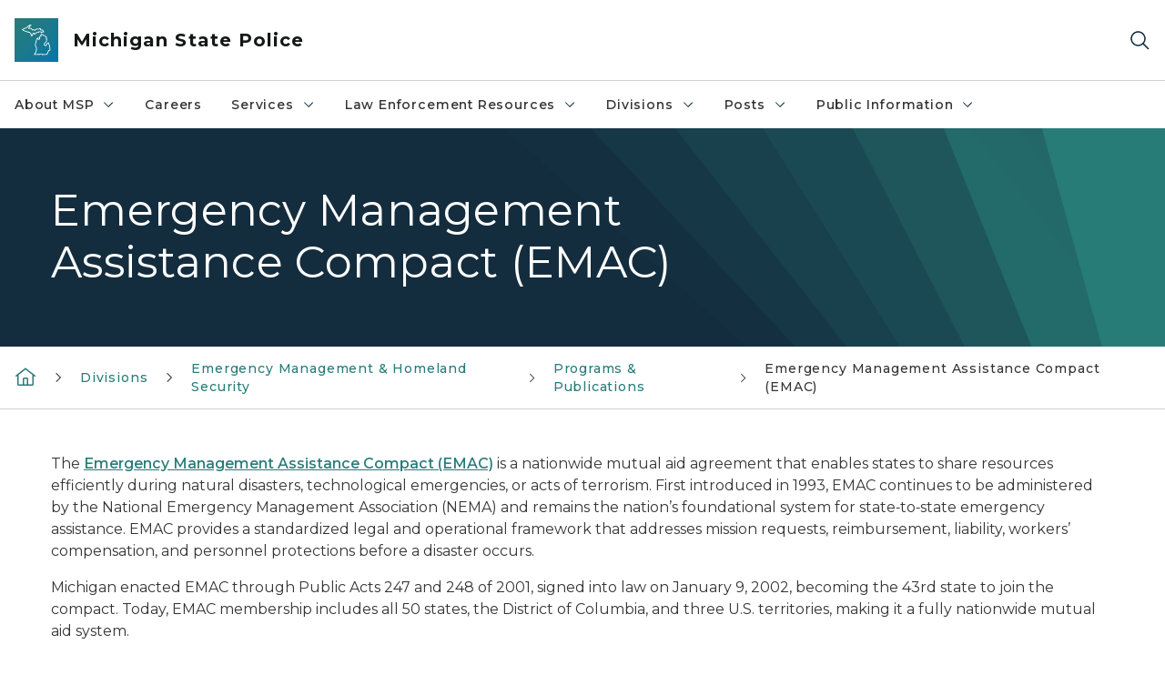

--- FILE ---
content_type: text/html; charset=utf-8
request_url: https://www.michigan.gov/msp/divisions/emhsd/programs-and-publications/home-tabs/programs/left/emergency-management-assistance-compact-emac
body_size: 26466
content:



<!DOCTYPE html>
<!--[if lt IE 7]>      <html class="no-js lt-ie9 lt-ie8 lt-ie7"> <![endif]-->
<!--[if IE 7]>         <html class="no-js lt-ie9 lt-ie8"> <![endif]-->
<!--[if IE 8]>         <html class="no-js lt-ie9"> <![endif]-->
<!--[if gt IE 8]><!-->
<html class="no-js" lang="en">
<!--<![endif]-->
<head>
<link href="/msp/-/media/Base-Themes/Core-Libraries/styles/optimized-min.css?rev=0d5ba9d6f4d64dc58b0ec50ad1bb0b58&hash=7033958AFAADEAECDCAF97294283BF2E" rel="stylesheet" /><link href="/msp/-/media/Base-Themes/Main-Theme/styles/optimized-min.css?rev=dd491b74890540928bec94fb7f92c1a6&hash=9235C2C6520C29FB952EBDCF54560D40" rel="stylesheet" /><link href="/msp/-/media/Themes/eMiCoreTheme/som-guidelines/styles/pre-optimized-min.css?rev=5f1371d63cb04f8384aed859170767b9&hash=985089DCA62865AC85A7D03E5C718FE6" rel="stylesheet" /><link href="/msp/-/media/Themes/eMiCoreTheme/DataTables/Styles/optimized-min.css?rev=99f96bab3005400ea7c6c4472bdd5f11&hash=95915BA401CDAF87317D7DDF089825BA" rel="stylesheet" /><link href="/msp/-/media/Base-Themes/Slick-Carousel/styles/optimized-min.css?rev=9524f845a6664e6891d64d36f9961a6c&hash=DC643807C14E820DC0235823EC4FC396" rel="stylesheet" /><link href="/msp/-/media/Themes/eMiCoreTheme/DateRangePicker/Styles/optimized-min.css?rev=2ef96215d9ef47f69da97c840a8917dd&hash=71ADA53B3437A2900DF8E34AA188D42A" rel="stylesheet" /><link href="/msp/-/media/Themes/eMiCoreTheme/eMiCoreTheme/styles/pre-optimized-min.css?rev=b2e49885d7f04fac9e846e644c9e9687&hash=9E961A4A1DABE7B7E3655BCEFB7C97D6" rel="stylesheet" />    



    <title>Emergency Management Assistance Compact (EMAC)</title>


<link rel="canonical" href="https://www.michigan.gov/msp/divisions/emhsd/programs-and-publications/home-tabs/programs/left/emergency-management-assistance-compact-emac">



    <link href="/msp/-/media/Project/Websites/shared/Browser-Icon/favicon.ico?rev=2e0c4e282d1f41d7add652b27b58dd38&amp;hash=C223242CA84E30F6D4DE69145AA6B193" rel="shortcut icon" />


    

    <!--Custom eMich Metadata Rendering advanced Favicon from SXA Site Settings-->

    
            <link rel="apple-touch-icon" sizes="180x180" href="/msp/-/media/Project/Websites/shared/Browser-Icon/apple-touch-icon.png?rev=6ba8df484dcd48a7b322e75d818cc69d&hash=A070AB216953233C3ADE9FFB825E0C6A" />
        
    
            <link rel="icon" type="image/png" sizes="32x32" href="/msp/-/media/Project/Websites/shared/Browser-Icon/favicon-32x32.png?rev=7022dacf2ef14b248b731f451c62a380&hash=EF588E555B0CEA789F960980EA3B8414" />
        
    
            <link rel="icon" type="image/png" sizes="16x16" href="/msp/-/media/Project/Websites/shared/Browser-Icon/favicon-16x16.png?rev=7f7c62522a1646349d767d94fe24a637&hash=38708B9F162E134F22C6538A01A8E7C0" />
        
    
            <link rel="manifest" href="/msp/-/media/Project/Websites/shared/Browser-Icon/site.webmanifest?rev=83ca428ef151478d8decb815e7217495&hash=ABF96C4D9B010331EA5CAC268DF8F3E6" />
        
    
            <link rel="mask-icon" href="/msp/-/media/Project/Websites/shared/Browser-Icon/safari-pinned-tab.svg?rev=51f3e40a77134fbbb2233ded33af6d5e&hash=B93011C8A038452476CE9569D13FC1D4" color="#277c78" />
        
    
            <meta name="msapplication-config" content="/msp/-/media/Project/Websites/shared/Browser-Icon/browserconfig.xml?rev=15a1c884ffca4409bb27fcec7eef109e&hash=323B131916B41284B3AF08D29D92FF70" />
        
    
            <meta name="msapplication-TileColor" content="#277c78" />
        
    
            <meta name="theme-color" content="#ffffff" />
        


    

<!-- Coveo Metadata fields -->




	<meta name="site-name" content="Michigan State Police" />


<meta name="site-path" content="msp" />
<meta name="site-logo" content="/msp/-/media/Images/Logos/msp.svg?rev=2f9d97f17af94f24b4d9b4385d8a3bb9&hash=B25685105B7E80437286E10316BC3985" />


<meta name="site-agency" content="MSP" />
<meta name="site-agency-name" content="Department of State Police - Michigan State Police" />
<meta name="item-type" content="Page" />
<meta name="grouped-item-type" content="Webpages" />
<meta name="site-hierarchy" content="Department of State Police - Michigan State Police|Michigan State Police" />
<meta name="sxa-tags" content="Michigan State Police" />
<meta name="page-summary" content="" />
<meta name="page-template" content="Page" />
<meta name="page-image" content="" />
<meta name="page-hasformcomponent" content="false" />
<meta name="robots" content="" />
<meta name="page-breadcrumb" content="Michigan State Police|Divisions|Emergency Management & Homeland Security|Programs & Publications|Emergency Management Assistance Compact (EMAC)" />






<!-- end Coveo Metadata fields -->



<meta property="og:image"  content="https://www.michigan.gov/msp/-/media/Project/Websites/msp/MSP_Shield_RGB.png?rev=2433808125a94b25a9e4fef0822059f9&amp;hash=7DADF9596F80016C1A69050C95CFC2F5"><meta property="og:title"  content="Emergency Management Assistance Compact (EMAC)"><meta property="og:url"  content="https://www.michigan.gov/msp/divisions/emhsd/programs-and-publications/home-tabs/programs/left/emergency-management-assistance-compact-emac">



<meta  name="keywords" content="Emergency Management Assistance Compact (EMAC)">



<meta property="twitter:title"  content="Emergency Management Assistance Compact (EMAC)"><meta property="twitter:card"  content="summary_large_image">

    <meta name="viewport" content="width=device-width, initial-scale=1" />


    


<!-- Google Tag Manager -->
<script>(function(w,d,s,l,i){w[l]=w[l]||[];w[l].push({'gtm.start':
new Date().getTime(),event:'gtm.js'});var f=d.getElementsByTagName(s)[0],
j=d.createElement(s),dl=l!='dataLayer'?'&l='+l:'';j.async=true;j.src=
'https://www.googletagmanager.com/gtm.js?id='+i+dl;f.parentNode.insertBefore(j,f);
})(window,document,'script','dataLayer','GTM-WTW7M9');</script>
<!-- End Google Tag Manager -->


    





    




    <script type="application/ld+json">
             {"@context":"https://schema.org","@type":"WebPage","name":"Emergency Management Assistance Compact (EMAC)","url":"https://www.michigan.gov/msp/divisions/emhsd/programs-and-publications/home-tabs/programs/left/emergency-management-assistance-compact-emac","inLanguage":"en-US"}
    </script>

</head>
<body class="default-device bodyclass">
    



    


<!-- Google Tag Manager (noscript) -->
<noscript><iframe src='https://www.googletagmanager.com/ns.html?id=GTM-WTW7M9'
height="0" width="0" style="display:none;visibility:hidden" title="Google Tag Manager"></iframe></noscript>
<!-- End Google Tag Manager (noscript) -->

    
<!-- #wrapper -->

<div id="wrapper">
    <a class="sr-only sr-only-focusable jump-to-id header__skip" href="#pagebody" data-target-id="main"><span class="skip-main">Skip to main content</span></a>
    <!-- #header -->
    <header>
        <div id="header" class="">
            



<div class="component content component__section main-width">
    <div class="component-content">
<div class="print-only">
  <div class="container">
    <div class="row text-center">
      <div class="col-12">
        <!-- Get Url for mobile page logo -->
       
          
              
       
          
              
               <img class="header-logo" src="/msp/-/media/Project/Websites/shared/Site-Logos/MichiganGlobal-logo-Icon.svg?rev=e29162c06c174283bdf2106d78d932ac&hash=1AB0D76D9270F029C47C2CE2FC533670" alt="Michigan Header Logo" /> 
             
    
      </div>
      <div class="col-12">
        <!-- Get Site Name -->
        <div class="section-title mb-0">MSP</div>
      </div>
    </div>
  </div>
</div><div class="navbar"><div class="navbar-brand pl-1">

<a  href="/msp" class="navbar-brand-img">

    
            <img class="header-logo-img" src="/msp/-/media/Project/Websites/shared/Site-Logos/MichiganGlobal-logo-Icon.svg?rev=e29162c06c174283bdf2106d78d932ac&hash=1AB0D76D9270F029C47C2CE2FC533670" alt="Michigan Header Logo" /> 
        
    

    
    
            <img class="header-logo" src="/msp/-/media/Project/Websites/shared/Site-Logos/MichiganGlobal-logo-Icon.svg?rev=e29162c06c174283bdf2106d78d932ac&hash=1AB0D76D9270F029C47C2CE2FC533670" alt="Michigan Header Logo" /> 
        
    
</a>

<a  href="/msp" class="navbar-brand-title">
<div class="header__section-title">Michigan State Police</div>
</a>
</div><div class="action-bar">
<button class="header__section-search-wrapper" aria-label="Search">
    <span class="header__section-search-icon" aria-hidden="true"></span>
</button>
 <button class="navigation-toggle-header" type="button" aria-label="Open Main Menu" aria-expanded="false" id="mobileMenuButton" aria-controls="mobileMenuContent">
    <span class="navigation-toggle-header-icon"></span>
 </button>
</div></div>    </div>
</div>



    <section class="component component-wrapper">
            <div class="container-fluid">
<div class="row">    <div class="component navigation col-12 d-none d-md-block navigation-main navigation-main-vertical">
        <div class="component-content">
<nav id="menuA" aria-label="Main menu" class="headerMain-menu main-width">
    <div class="menu-a">
        <div class="main-nav">
            <ul class="clearfix nav main-menu">
                                <li class="level1 rel-level1 nav-item">
                                    <div class="navigation-title field-navigation-title" data-id="#meganav_6a7a47922a45417a908df259f574a640">
                                        <button type="button" tabindex="0" data-index="0" class="not-link nav-link w-100 lv1-item_0" aria-expanded="false">
                                            About MSP
                                            <span class="header-caret"></span>
                                        </button>
                                    </div>
                                </li>
                                <li class="level1 rel-level1 nav-item">
                                    <div class="navigation-title field-navigation-title">
                                        <a href="https://www.michigan.gov/MSPjobs" target="_self" data-index="1" class="nav-link lv1-item_1">
                                            Careers
                                        </a>
                                    </div>
                                </li>
                                <li class="level1 rel-level1 nav-item">
                                    <div class="navigation-title field-navigation-title" data-id="#meganav_2481eac9f02d40818d9169b8c9ab32f6">
                                        <button type="button" tabindex="0" data-index="2" class="not-link nav-link w-100 lv1-item_2" aria-expanded="false">
                                            Services
                                            <span class="header-caret"></span>
                                        </button>
                                    </div>
                                </li>
                                <li class="level1 rel-level1 nav-item">
                                    <div class="navigation-title field-navigation-title" data-id="#meganav_68ee80c4468147929c3c9626f2c9983b">
                                        <button type="button" tabindex="0" data-index="3" class="not-link nav-link w-100 lv1-item_3" aria-expanded="false">
                                            Law Enforcement Resources
                                            <span class="header-caret"></span>
                                        </button>
                                    </div>
                                </li>
                                <li class="level1 rel-level1 nav-item">
                                    <div class="navigation-title field-navigation-title" data-id="#meganav_76639a4323ca4b68a0510e14ad2f33e0">
                                        <button type="button" tabindex="0" data-index="4" class="not-link nav-link w-100 lv1-item_4" aria-expanded="false">
                                            Divisions
                                            <span class="header-caret"></span>
                                        </button>
                                    </div>
                                </li>
                                <li class="level1 rel-level1 nav-item">
                                    <div class="navigation-title field-navigation-title" data-id="#meganav_608d3d5c7bf0420a8a55b90228f59666">
                                        <button type="button" tabindex="0" data-index="5" class="not-link nav-link w-100 lv1-item_5" aria-expanded="false">
                                            Posts
                                            <span class="header-caret"></span>
                                        </button>
                                    </div>
                                </li>
                                <li class="level1 rel-level1 nav-item">
                                    <div class="navigation-title field-navigation-title" data-id="#meganav_f33d0d5e0a0649e08153533d10d8e5d6">
                                        <button type="button" tabindex="0" data-index="6" class="not-link nav-link w-100 lv1-item_6" aria-expanded="false">
                                            Public Information
                                            <span class="header-caret"></span>
                                        </button>
                                    </div>
                                </li>

            </ul>
        </div>
    </div>
</nav>

        <div class="megamenu main-nav" id="meganav_6a7a47922a45417a908df259f574a640">
            <div class="container-fluid content-width px-0">
                <div class="row no-gutters">
                    <div class="col-12 col-md-5 second-level">
                        <div class="row no-gutters">
                            <div class="col-12">
                                <div class="second-level-title h1 ml-1 mb-1">About MSP</div>
                                <a class="second-level-link ml-1" href="/msp/about-msp">
                                    Go to About MSP
                                    <span class="header-caret-next"></span>
                                </a>
                                <ul class="nav flex-column mt-1">
                                            <li class="nav-item">
                                                        <a href="/msp/about-msp/contact" data-index="0" class="nav-link lv2-0" target="_self">
                                                            Contact Us
                                                        </a>
                                            </li>
                                            <li class="nav-item">
                                                        <a href="/msp/about-msp" data-index="1" class="nav-link lv2-1" target="_self">
                                                            Mission Statement
                                                        </a>
                                            </li>
                                            <li class="nav-item">
                                                        <a href="/mspconnect" data-index="2" class="nav-link lv2-2" target="_self">
                                                            Connect With Us
                                                        </a>
                                            </li>
                                            <li class="nav-item">
                                                        <a href="/msp/about-msp/tiplines" data-index="3" class="nav-link lv2-3" target="_self">
                                                            Tip Lines
                                                        </a>
                                            </li>
                                            <li class="nav-item">
                                                        <a href="/msp/about-msp/lawsandstatutes" data-index="4" class="nav-link lv2-4" target="_self">
                                                            Laws &amp; Statutes
                                                        </a>
                                            </li>
                                            <li class="nav-item">
                                                        <a href="/msp/about-msp/dept-policies" data-index="5" class="nav-link lv2-5" target="_self">
                                                            Department Policies
                                                        </a>
                                            </li>
                                            <li class="nav-item">
                                                        <a href="/msp/about-msp/strategic-direction" data-index="6" class="nav-link lv2-6" target="_self">
                                                            Strategic Direction
                                                        </a>
                                            </li>
                                            <li class="nav-item">
                                                        <a href="/msp/about-msp/meet-the-director" data-index="7" class="nav-link lv2-7" target="_self">
                                                            Meet the Director
                                                        </a>
                                            </li>
                                            <li class="nav-item">
                                                        <a href="/msp/divisions/training/fallen-trooper-memorial" data-index="8" class="nav-link lv2-8" target="_self">
                                                            Fallen Trooper Memorial
                                                        </a>
                                            </li>
                                            <li class="nav-item">
                                                        <a href="/msp/about-msp/history" data-index="9" class="nav-link lv2-9 lv2-last" target="_self">
                                                            History
                                                        </a>
                                            </li>

                                </ul>
                            </div>
                        </div>
                    </div>
                    <div class="col-12 col-md-7 main-nav third-level active default"></div>
                        <div class="col-12 col-md-7 main-nav third-level" id="subnav_438986dba6e24afb8af55a2f67a8535c">
                            <div class="row no-gutters">
                                <div class="col-12 col-md-8">
                                <div class="third-level-title h1 ml-1 mb-1">Contact Us</div>
                                <a class="third-level-link ml-1" href="/msp/about-msp/contact" target="_self">
                                    Go to Contact Us
                                    <span class="header-caret-next"></span>
                                </a>
                                    <p class="ml-1 nav-text">
                                        Contact information for Freedom of Information Requests, Post Commanders, and the Webmaster.
                                    </p>
                                </div>
                            </div>
                        </div>
                        <div class="col-12 col-md-7 main-nav third-level" id="subnav_dc6abfc3c5404ad2a0d73428027568b1">
                            <div class="row no-gutters">
                                <div class="col-12 col-md-8">
                                <div class="third-level-title h1 ml-1 mb-1">Mission Statement</div>
                                <a class="third-level-link ml-1" href="/msp/about-msp" target="_self">
                                    Go to Mission Statement
                                    <span class="header-caret-next"></span>
                                </a>
                                    <p class="ml-1 nav-text">
                                        
                                    </p>
                                </div>
                            </div>
                        </div>
                        <div class="col-12 col-md-7 main-nav third-level" id="subnav_a26a97e16b4b4b3185b9621efd17277c">
                            <div class="row no-gutters">
                                <div class="col-12 col-md-8">
                                <div class="third-level-title h1 ml-1 mb-1">Connect With Us</div>
                                <a class="third-level-link ml-1" href="/mspconnect" target="_self">
                                    Go to Connect With Us
                                    <span class="header-caret-next"></span>
                                </a>
                                    <p class="ml-1 nav-text">
                                        
                                    </p>
                                </div>
                            </div>
                        </div>
                        <div class="col-12 col-md-7 main-nav third-level" id="subnav_7aaa2a94318541e1921866eaddd7fa35">
                            <div class="row no-gutters">
                                <div class="col-12 col-md-8">
                                <div class="third-level-title h1 ml-1 mb-1">Tip Lines</div>
                                <a class="third-level-link ml-1" href="/msp/about-msp/tiplines" target="_self">
                                    Go to Tip Lines
                                    <span class="header-caret-next"></span>
                                </a>
                                    <p class="ml-1 nav-text">
                                        Crime Tip Lines - Information for reporting a crime.
                                    </p>
                                </div>
                            </div>
                        </div>
                        <div class="col-12 col-md-7 main-nav third-level" id="subnav_29dfaae210a8470987f764222d1cfe41">
                            <div class="row no-gutters">
                                <div class="col-12 col-md-8">
                                <div class="third-level-title h1 ml-1 mb-1">Laws &amp; Statutes</div>
                                <a class="third-level-link ml-1" href="/msp/about-msp/lawsandstatutes" target="_self">
                                    Go to Laws &amp; Statutes
                                    <span class="header-caret-next"></span>
                                </a>
                                    <p class="ml-1 nav-text">
                                        Information on Laws &amp; Statutes relating to the Michigan State Police.
                                    </p>
                                </div>
                            </div>
                        </div>
                        <div class="col-12 col-md-7 main-nav third-level" id="subnav_85376de50252454ea2e3d1f821fe22bb">
                            <div class="row no-gutters">
                                <div class="col-12 col-md-8">
                                <div class="third-level-title h1 ml-1 mb-1">Department Policies</div>
                                <a class="third-level-link ml-1" href="/msp/about-msp/dept-policies" target="_self">
                                    Go to Department Policies
                                    <span class="header-caret-next"></span>
                                </a>
                                    <p class="ml-1 nav-text">
                                        
                                    </p>
                                </div>
                            </div>
                        </div>
                        <div class="col-12 col-md-7 main-nav third-level" id="subnav_9928417e2ae24c34bbf786929bf5b95d">
                            <div class="row no-gutters">
                                <div class="col-12 col-md-8">
                                <div class="third-level-title h1 ml-1 mb-1">Strategic Direction</div>
                                <a class="third-level-link ml-1" href="/msp/about-msp/strategic-direction" target="_self">
                                    Go to Strategic Direction
                                    <span class="header-caret-next"></span>
                                </a>
                                    <p class="ml-1 nav-text">
                                        
                                    </p>
                                </div>
                            </div>
                        </div>
                        <div class="col-12 col-md-7 main-nav third-level" id="subnav_05af6c36881647178c17d83703f0c801">
                            <div class="row no-gutters">
                                <div class="col-12 col-md-8">
                                <div class="third-level-title h1 ml-1 mb-1">Meet the Director</div>
                                <a class="third-level-link ml-1" href="/msp/about-msp/meet-the-director" target="_self">
                                    Go to Meet the Director
                                    <span class="header-caret-next"></span>
                                </a>
                                    <p class="ml-1 nav-text">
                                        Learn about the Director of the Michigan State Police.
                                    </p>
                                </div>
                            </div>
                        </div>
                        <div class="col-12 col-md-7 main-nav third-level" id="subnav_df1464ff35944b6c97e4d898b7754bc1">
                            <div class="row no-gutters">
                                <div class="col-12 col-md-8">
                                <div class="third-level-title h1 ml-1 mb-1">Fallen Trooper Memorial</div>
                                <a class="third-level-link ml-1" href="/msp/divisions/training/fallen-trooper-memorial" target="_self">
                                    Go to Fallen Trooper Memorial
                                    <span class="header-caret-next"></span>
                                </a>
                                    <p class="ml-1 nav-text">
                                        
                                    </p>
                                </div>
                            </div>
                        </div>
                        <div class="col-12 col-md-7 main-nav third-level" id="subnav_88d98fd281e944c1bb8265bf1f6c19e1">
                            <div class="row no-gutters">
                                <div class="col-12 col-md-8">
                                <div class="third-level-title h1 ml-1 mb-1">History</div>
                                <a class="third-level-link ml-1" href="/msp/about-msp/history" target="_self">
                                    Go to History
                                    <span class="header-caret-next"></span>
                                </a>
                                    <p class="ml-1 nav-text">
                                        Information about the History of the Michigan State Police.
                                    </p>
                                </div>
                            </div>
                        </div>
                </div>
            </div>
        </div>
        <div class="megamenu main-nav" id="meganav_cd9b12fa1ab942b1823eec3d15e86c6f">
            <div class="container-fluid content-width px-0">
                <div class="row no-gutters">
                    <div class="col-12 col-md-5 second-level">
                        <div class="row no-gutters">
                            <div class="col-12">
                                <div class="second-level-title h1 ml-1 mb-1">Careers</div>
                                <a class="second-level-link ml-1" href="https://www.michigan.gov/MSPjobs">
                                    Go to Careers
                                    <span class="header-caret-next"></span>
                                </a>
                                <ul class="nav flex-column mt-1">

                                </ul>
                            </div>
                        </div>
                    </div>
                    <div class="col-12 col-md-7 main-nav third-level active default"></div>
                </div>
            </div>
        </div>
        <div class="megamenu main-nav" id="meganav_2481eac9f02d40818d9169b8c9ab32f6">
            <div class="container-fluid content-width px-0">
                <div class="row no-gutters">
                    <div class="col-12 col-md-5 second-level">
                        <div class="row no-gutters">
                            <div class="col-12">
                                <div class="second-level-title h1 ml-1 mb-1">Services</div>
                                <a class="second-level-link ml-1" href="/msp/services">
                                    Go to Services
                                    <span class="header-caret-next"></span>
                                </a>
                                <ul class="nav flex-column mt-1">
                                            <li class="nav-item">
                                                        <a href="/msp/services/alerts" data-index="0" class="nav-link lv2-0" target="_self">
                                                            Alerts
                                                        </a>
                                            </li>
                                            <li class="nav-item">
                                                        <a href="/msp/divisions/grantscommunityservices/prevention-services/community-service-troopers" data-index="1" class="nav-link lv2-1" target="_self">
                                                            Community Service Troopers (CSTs)
                                                        </a>
                                            </li>
                                            <li class="nav-item">
                                                        <a href="/msp/services/chr" data-index="2" class="nav-link lv2-2" target="_self">
                                                            Criminal History Records
                                                        </a>
                                            </li>
                                            <li class="nav-item">
                                                        <a href="https://www.michigan.gov/MSPCyber" data-index="3" class="nav-link lv2-3" target="_self">
                                                            Cyber Security
                                                        </a>
                                            </li>
                                            <li class="nav-item">
                                                        <a href="/msp/services/ccw" data-index="4" class="nav-link lv2-4" target="_self">
                                                            Firearms
                                                        </a>
                                            </li>
                                            <li class="nav-item">
                                                        <a href="/msp/divisions/specialinvestigation/fraud-investigation-section" data-index="5" class="nav-link lv2-5" target="_self">
                                                            Fraud and Identity Theft
                                                        </a>
                                            </li>
                                            <li class="nav-item">
                                                        <a href="/msp/services/foia" data-index="6" class="nav-link lv2-6" target="_self">
                                                            Freedom of Information Act (FOIA) Requests
                                                        </a>
                                            </li>
                                            <li class="nav-item">
                                                        <a href="/msp/services/live-scan-vendors" data-index="7" class="nav-link lv2-7" target="_self">
                                                            Livescan Agencies
                                                        </a>
                                            </li>
                                            <li class="nav-item">
                                                        <a href="/msp/divisions/cved/medical-waivers" data-index="8" class="nav-link lv2-8" target="_self">
                                                            Medical Waivers for Commercial Drivers
                                                        </a>
                                            </li>
                                            <li class="nav-item">
                                                        <a href="/msp/services/missingchildren" data-index="9" class="nav-link lv2-9" target="_self">
                                                            Missing Children
                                                        </a>
                                            </li>
                                            <li class="nav-item">
                                                        <a href="/msp/services/missing-persons" data-index="10" class="nav-link lv2-10" target="_self">
                                                            Missing Persons
                                                        </a>
                                            </li>
                                            <li class="nav-item">
                                                        <a href="/msp/divisions/cved/regulatory" data-index="11" class="nav-link lv2-11" target="_self">
                                                            Motor Carrier Regulatory and Credentialing
                                                        </a>
                                            </li>
                                            <li class="nav-item">
                                                        <a href="/msp/services/safetytips" data-index="12" class="nav-link lv2-12" target="_self">
                                                            Safety Tips &amp; Traffic Safety
                                                        </a>
                                            </li>
                                            <li class="nav-item">
                                                        <a href="/msp/divisions/cved/school-bus" data-index="13" class="nav-link lv2-13" target="_self">
                                                            School Bus Safety Inspections
                                                        </a>
                                            </li>
                                            <li class="nav-item">
                                                        <a href="/msp/services/sex-offender-reg" data-index="14" class="nav-link lv2-14" target="_self">
                                                            Sex Offender Registry
                                                        </a>
                                            </li>
                                            <li class="nav-item">
                                                        <a href="https://www.michigan.gov/tcps" data-index="15" class="nav-link lv2-15" target="_self">
                                                            Traffic Crash Reports
                                                        </a>
                                            </li>
                                            <li class="nav-item">
                                                        <a href="/msp/services/victim-services-program" data-index="16" class="nav-link lv2-16" target="_self">
                                                            Victim Services Program
                                                        </a>
                                            </li>
                                            <li class="nav-item">
                                                        <a href="/msp/services/vip" data-index="17" class="nav-link lv2-17 lv2-last" target="_self">
                                                            Vulnerable or Impaired Person (VIP) Enrollment
                                                        </a>
                                            </li>

                                </ul>
                            </div>
                        </div>
                    </div>
                    <div class="col-12 col-md-7 main-nav third-level active default"></div>
                        <div class="col-12 col-md-7 main-nav third-level" id="subnav_f29a87ac4bd54ba4abb66ccaab12dd4b">
                            <div class="row no-gutters">
                                <div class="col-12 col-md-8">
                                <div class="third-level-title h1 ml-1 mb-1">Alerts</div>
                                <a class="third-level-link ml-1" href="/msp/services/alerts" target="_self">
                                    Go to Alerts
                                    <span class="header-caret-next"></span>
                                </a>
                                    <p class="ml-1 nav-text">
                                        AMBER Alert, Michigan Blue Alert, Public Threat Alert, Vulnerable Adult Medical Alert
                                    </p>
                                </div>
                            </div>
                        </div>
                        <div class="col-12 col-md-7 main-nav third-level" id="subnav_692e6967c5424e4c8a102d15abddf7b8">
                            <div class="row no-gutters">
                                <div class="col-12 col-md-8">
                                <div class="third-level-title h1 ml-1 mb-1">Community Service Troopers (CSTs)</div>
                                <a class="third-level-link ml-1" href="/msp/divisions/grantscommunityservices/prevention-services/community-service-troopers" target="_self">
                                    Go to Community Service Troopers (CSTs)
                                    <span class="header-caret-next"></span>
                                </a>
                                    <p class="ml-1 nav-text">
                                        
                                    </p>
                                </div>
                            </div>
                        </div>
                        <div class="col-12 col-md-7 main-nav third-level" id="subnav_5ba4eaeac2724950b932b7d2203b954c">
                            <div class="row no-gutters">
                                <div class="col-12 col-md-8">
                                <div class="third-level-title h1 ml-1 mb-1">Criminal History Records</div>
                                <a class="third-level-link ml-1" href="/msp/services/chr" target="_self">
                                    Go to Criminal History Records
                                    <span class="header-caret-next"></span>
                                </a>
                                    <p class="ml-1 nav-text">
                                        Requesting Criminal History Records
                                    </p>
                                </div>
                            </div>
                        </div>
                        <div class="col-12 col-md-7 main-nav third-level" id="subnav_73dae5018299489c9bbef38272769107">
                            <div class="row no-gutters">
                                <div class="col-12 col-md-8">
                                <div class="third-level-title h1 ml-1 mb-1">Cyber Security</div>
                                <a class="third-level-link ml-1" href="https://www.michigan.gov/MSPCyber" target="_self">
                                    Go to Cyber Security
                                    <span class="header-caret-next"></span>
                                </a>
                                    <p class="ml-1 nav-text">
                                        
                                    </p>
                                </div>
                            </div>
                        </div>
                        <div class="col-12 col-md-7 main-nav third-level" id="subnav_8acd760bcf0e4a2a8f4448b4d57e2159">
                            <div class="row no-gutters">
                                <div class="col-12 col-md-8">
                                <div class="third-level-title h1 ml-1 mb-1">Firearms</div>
                                <a class="third-level-link ml-1" href="/msp/services/ccw" target="_self">
                                    Go to Firearms
                                    <span class="header-caret-next"></span>
                                </a>
                                    <p class="ml-1 nav-text">
                                        Information on carrying concealed pistols, permits, renewal, frequently asked questions, pistol free areas, pistol safety training course information, and more.
                                    </p>
                                </div>
                            </div>
                        </div>
                        <div class="col-12 col-md-7 main-nav third-level" id="subnav_3f330fec51b44c93a2de746b89f0dd51">
                            <div class="row no-gutters">
                                <div class="col-12 col-md-8">
                                <div class="third-level-title h1 ml-1 mb-1">Fraud and Identity Theft</div>
                                <a class="third-level-link ml-1" href="/msp/divisions/specialinvestigation/fraud-investigation-section" target="_self">
                                    Go to Fraud and Identity Theft
                                    <span class="header-caret-next"></span>
                                </a>
                                    <p class="ml-1 nav-text">
                                        
                                    </p>
                                </div>
                            </div>
                        </div>
                        <div class="col-12 col-md-7 main-nav third-level" id="subnav_296caf65969f4f7ba4a3215e31ca2f6c">
                            <div class="row no-gutters">
                                <div class="col-12 col-md-8">
                                <div class="third-level-title h1 ml-1 mb-1">Freedom of Information Act (FOIA) Requests</div>
                                <a class="third-level-link ml-1" href="/msp/services/foia" target="_self">
                                    Go to Freedom of Information Act (FOIA) Requests
                                    <span class="header-caret-next"></span>
                                </a>
                                    <p class="ml-1 nav-text">
                                        Freedom of Information Act Requests
                                    </p>
                                </div>
                            </div>
                        </div>
                        <div class="col-12 col-md-7 main-nav third-level" id="subnav_3fb2f1cea24d46a0beece3f8282d94ed">
                            <div class="row no-gutters">
                                <div class="col-12 col-md-8">
                                <div class="third-level-title h1 ml-1 mb-1">Livescan Agencies</div>
                                <a class="third-level-link ml-1" href="/msp/services/live-scan-vendors" target="_self">
                                    Go to Livescan Agencies
                                    <span class="header-caret-next"></span>
                                </a>
                                    <p class="ml-1 nav-text">
                                        
                                    </p>
                                </div>
                            </div>
                        </div>
                        <div class="col-12 col-md-7 main-nav third-level" id="subnav_a93a53b09d084a72a7ce34278729e485">
                            <div class="row no-gutters">
                                <div class="col-12 col-md-8">
                                <div class="third-level-title h1 ml-1 mb-1">Medical Waivers for Commercial Drivers</div>
                                <a class="third-level-link ml-1" href="/msp/divisions/cved/medical-waivers" target="_self">
                                    Go to Medical Waivers for Commercial Drivers
                                    <span class="header-caret-next"></span>
                                </a>
                                    <p class="ml-1 nav-text">
                                        
                                    </p>
                                </div>
                            </div>
                        </div>
                        <div class="col-12 col-md-7 main-nav third-level" id="subnav_d0074b648e9e48b795047f652e518846">
                            <div class="row no-gutters">
                                <div class="col-12 col-md-8">
                                <div class="third-level-title h1 ml-1 mb-1">Missing Children</div>
                                <a class="third-level-link ml-1" href="/msp/services/missingchildren" target="_self">
                                    Go to Missing Children
                                    <span class="header-caret-next"></span>
                                </a>
                                    <p class="ml-1 nav-text">
                                        Missing Children
                                    </p>
                                </div>
                            </div>
                        </div>
                        <div class="col-12 col-md-7 main-nav third-level" id="subnav_0755f3a9dffb430abe94ad8ff07b3eb1">
                            <div class="row no-gutters">
                                <div class="col-12 col-md-8">
                                <div class="third-level-title h1 ml-1 mb-1">Missing Persons</div>
                                <a class="third-level-link ml-1" href="/msp/services/missing-persons" target="_self">
                                    Go to Missing Persons
                                    <span class="header-caret-next"></span>
                                </a>
                                    <p class="ml-1 nav-text">
                                        How to search for information on a missing person
                                    </p>
                                </div>
                            </div>
                        </div>
                        <div class="col-12 col-md-7 main-nav third-level" id="subnav_d0bc068909484aa68ba0d66e284a005d">
                            <div class="row no-gutters">
                                <div class="col-12 col-md-8">
                                <div class="third-level-title h1 ml-1 mb-1">Motor Carrier Regulatory and Credentialing</div>
                                <a class="third-level-link ml-1" href="/msp/divisions/cved/regulatory" target="_self">
                                    Go to Motor Carrier Regulatory and Credentialing
                                    <span class="header-caret-next"></span>
                                </a>
                                    <p class="ml-1 nav-text">
                                        
                                    </p>
                                </div>
                            </div>
                        </div>
                        <div class="col-12 col-md-7 main-nav third-level" id="subnav_18c3d4cdba5b47dea3a3c77e0aff57d4">
                            <div class="row no-gutters">
                                <div class="col-12 col-md-8">
                                <div class="third-level-title h1 ml-1 mb-1">Safety Tips &amp; Traffic Safety</div>
                                <a class="third-level-link ml-1" href="/msp/services/safetytips" target="_self">
                                    Go to Safety Tips &amp; Traffic Safety
                                    <span class="header-caret-next"></span>
                                </a>
                                    <p class="ml-1 nav-text">
                                        Information on Domestic Violence, Fire Safety, Internet Safety, Safety for the Elderly, Safety Tips, Safe Driving, School Safety and Weather Safety.
                                    </p>
                                </div>
                            </div>
                        </div>
                        <div class="col-12 col-md-7 main-nav third-level" id="subnav_89d946a219fe4486a2d58d5aafc5e8d4">
                            <div class="row no-gutters">
                                <div class="col-12 col-md-8">
                                <div class="third-level-title h1 ml-1 mb-1">School Bus Safety Inspections</div>
                                <a class="third-level-link ml-1" href="/msp/divisions/cved/school-bus" target="_self">
                                    Go to School Bus Safety Inspections
                                    <span class="header-caret-next"></span>
                                </a>
                                    <p class="ml-1 nav-text">
                                        
                                    </p>
                                </div>
                            </div>
                        </div>
                        <div class="col-12 col-md-7 main-nav third-level" id="subnav_9c46d057066740b4a11fae5eab548ec3">
                            <div class="row no-gutters">
                                <div class="col-12 col-md-8">
                                <div class="third-level-title h1 ml-1 mb-1">Sex Offender Registry</div>
                                <a class="third-level-link ml-1" href="/msp/services/sex-offender-reg" target="_self">
                                    Go to Sex Offender Registry
                                    <span class="header-caret-next"></span>
                                </a>
                                    <p class="ml-1 nav-text">
                                        Sex Offender Registry
                                    </p>
                                </div>
                            </div>
                        </div>
                        <div class="col-12 col-md-7 main-nav third-level" id="subnav_914419f4d2f0455fb60dbbbad0fa4590">
                            <div class="row no-gutters">
                                <div class="col-12 col-md-8">
                                <div class="third-level-title h1 ml-1 mb-1">Traffic Crash Reports</div>
                                <a class="third-level-link ml-1" href="https://www.michigan.gov/tcps" target="_self">
                                    Go to Traffic Crash Reports
                                    <span class="header-caret-next"></span>
                                </a>
                                    <p class="ml-1 nav-text">
                                        
                                    </p>
                                </div>
                            </div>
                        </div>
                        <div class="col-12 col-md-7 main-nav third-level" id="subnav_f9f4c0b501804ed6819b0009cdf1cce2">
                            <div class="row no-gutters">
                                <div class="col-12 col-md-8">
                                <div class="third-level-title h1 ml-1 mb-1">Victim Services Program</div>
                                <a class="third-level-link ml-1" href="/msp/services/victim-services-program" target="_self">
                                    Go to Victim Services Program
                                    <span class="header-caret-next"></span>
                                </a>
                                    <p class="ml-1 nav-text">
                                        
                                    </p>
                                </div>
                            </div>
                        </div>
                        <div class="col-12 col-md-7 main-nav third-level" id="subnav_63297fccaa894f1d8d029280643b3831">
                            <div class="row no-gutters">
                                <div class="col-12 col-md-8">
                                <div class="third-level-title h1 ml-1 mb-1">Vulnerable or Impaired Person (VIP) Enrollment</div>
                                <a class="third-level-link ml-1" href="/msp/services/vip" target="_self">
                                    Go to Vulnerable or Impaired Person (VIP) Enrollment
                                    <span class="header-caret-next"></span>
                                </a>
                                    <p class="ml-1 nav-text">
                                        Vulnerable or Impaired Person Enrollment
                                    </p>
                                </div>
                            </div>
                        </div>
                </div>
            </div>
        </div>
        <div class="megamenu main-nav" id="meganav_68ee80c4468147929c3c9626f2c9983b">
            <div class="container-fluid content-width px-0">
                <div class="row no-gutters">
                    <div class="col-12 col-md-5 second-level">
                        <div class="row no-gutters">
                            <div class="col-12">
                                <div class="second-level-title h1 ml-1 mb-1">Law Enforcement Resources</div>
                                <a class="second-level-link ml-1" href="/msp/le">
                                    Go to Law Enforcement Resources
                                    <span class="header-caret-next"></span>
                                </a>
                                <ul class="nav flex-column mt-1">
                                            <li class="nav-item">
                                                        <a href="/msp/divisions/bid/dais/audio-video-analysis-unit" data-index="0" class="nav-link lv2-0" target="_self">
                                                            Audio-Video Analysis
                                                        </a>
                                            </li>
                                            <li class="nav-item">
                                                        <button type="button" tabindex="0" data-index="1" class="not-link nav-link w-100 lv2-1 w-100" data-subnavid="#subnav_15a6f507db044aa6901d3fb497750fc0" data-linktarget="_self" aria-controls="subnav_15a6f507db044aa6901d3fb497750fc0" aria-expanded="false">
                                                            Education &amp; Training
                                                            <span class="header-caret-next"></span>
                                                        </button>
                                            </li>
                                            <li class="nav-item">
                                                        <a href="/msp/le/fire" data-index="2" class="nav-link lv2-2" target="_self">
                                                            Fire Investigation &amp; Training
                                                        </a>
                                            </li>
                                            <li class="nav-item">
                                                        <a href="/msp/le/forensic-artists" data-index="3" class="nav-link lv2-3" target="_self">
                                                            Forensic Artists
                                                        </a>
                                            </li>
                                            <li class="nav-item">
                                                        <a href="/msp/le/lein" data-index="4" class="nav-link lv2-4" target="_self">
                                                            Law Enforcement Information Network (LEIN)
                                                        </a>
                                            </li>
                                            <li class="nav-item">
                                                        <button type="button" tabindex="0" data-index="5" class="not-link nav-link w-100 lv2-5 w-100" data-subnavid="#subnav_a723b9a18bae4469a812eaaa197a3aa6" data-linktarget="_self" aria-controls="subnav_a723b9a18bae4469a812eaaa197a3aa6" aria-expanded="false">
                                                            Legal Resources
                                                            <span class="header-caret-next"></span>
                                                        </button>
                                            </li>
                                            <li class="nav-item">
                                                        <a href="/msp/le/meth-response" data-index="6" class="nav-link lv2-6" target="_self">
                                                            Meth Response and Training
                                                        </a>
                                            </li>
                                            <li class="nav-item">
                                                        <a href="https://www.michigan.gov/MCOLES" data-index="7" class="nav-link lv2-7" target="_self">
                                                            Michigan Commission on Law Enforcement Standards
                                                        </a>
                                            </li>
                                            <li class="nav-item">
                                                        <a href="/msp/divisions/cjic/micr" data-index="8" class="nav-link lv2-8" target="_self">
                                                            Michigan Incident Crime Reporting
                                                        </a>
                                            </li>
                                            <li class="nav-item">
                                                        <a href="/msp/divisions/intel-ops/mioc" data-index="9" class="nav-link lv2-9" target="_self">
                                                            Michigan Intelligence Operations Center
                                                        </a>
                                            </li>
                                            <li class="nav-item">
                                                        <a href="/msp/divisions/cjic/micjin-services" data-index="10" class="nav-link lv2-10" target="_self">
                                                            MiCJIN Services
                                                        </a>
                                            </li>
                                            <li class="nav-item">
                                                        <a href="/msp/le/srms" data-index="11" class="nav-link lv2-11" target="_self">
                                                            Statewide Records Management System
                                                        </a>
                                            </li>
                                            <li class="nav-item">
                                                        <a href="/msp/divisions/cjic/traffic-crash-reporting-unit" data-index="12" class="nav-link lv2-12 lv2-last" target="_self">
                                                            UD-10 Traffic Crash Reporting
                                                        </a>
                                            </li>

                                </ul>
                            </div>
                        </div>
                    </div>
                    <div class="col-12 col-md-7 main-nav third-level active default"></div>
                        <div class="col-12 col-md-7 main-nav third-level" id="subnav_cc4c57fd508944369c82dd254f91b79d">
                            <div class="row no-gutters">
                                <div class="col-12 col-md-8">
                                <div class="third-level-title h1 ml-1 mb-1">Audio-Video Analysis</div>
                                <a class="third-level-link ml-1" href="/msp/divisions/bid/dais/audio-video-analysis-unit" target="_self">
                                    Go to Audio-Video Analysis
                                    <span class="header-caret-next"></span>
                                </a>
                                    <p class="ml-1 nav-text">
                                        
                                    </p>
                                </div>
                            </div>
                        </div>
                        <div class="col-12 col-md-7 main-nav third-level" id="subnav_15a6f507db044aa6901d3fb497750fc0">
                            <div class="row no-gutters">
                                <div class="col-12 col-md-8">
                                <div class="third-level-title h1 ml-1 mb-1">Education &amp; Training</div>
                                <a class="third-level-link ml-1" href="/msp/le/education-training" target="_self">
                                    Go to Education &amp; Training
                                    <span class="header-caret-next"></span>
                                </a>
                                    <p class="ml-1 nav-text">
                                        
                                    </p>
                                    <ul class="nav flex-column mt-1">
                                                <li class="nav-item">
                                                        <a href="/msp/le/education-training/milogin-and-pdlc-instructions" data-index="0" class="nav-link lv3-0 lv3-last" target="_self">
                                                            MiLogin and PDLC Instructions
                                                        </a>
                                                </li>

                                    </ul>
                                </div>
                            </div>
                        </div>
                        <div class="col-12 col-md-7 main-nav third-level" id="subnav_fcc9dde592fa4d37bed97d1f783d94e6">
                            <div class="row no-gutters">
                                <div class="col-12 col-md-8">
                                <div class="third-level-title h1 ml-1 mb-1">Fire Investigation &amp; Training</div>
                                <a class="third-level-link ml-1" href="/msp/le/fire" target="_self">
                                    Go to Fire Investigation &amp; Training
                                    <span class="header-caret-next"></span>
                                </a>
                                    <p class="ml-1 nav-text">
                                        Information relating to fire investigations including field office locations, arson tip line ,fire investigation services and fire fighter training information.
                                    </p>
                                </div>
                            </div>
                        </div>
                        <div class="col-12 col-md-7 main-nav third-level" id="subnav_53da7ef8e06643b1a6104edf9a9e50c5">
                            <div class="row no-gutters">
                                <div class="col-12 col-md-8">
                                <div class="third-level-title h1 ml-1 mb-1">Forensic Artists</div>
                                <a class="third-level-link ml-1" href="/msp/le/forensic-artists" target="_self">
                                    Go to Forensic Artists
                                    <span class="header-caret-next"></span>
                                </a>
                                    <p class="ml-1 nav-text">
                                        Information on Forensic Artists
                                    </p>
                                </div>
                            </div>
                        </div>
                        <div class="col-12 col-md-7 main-nav third-level" id="subnav_462845cffa2445ef9710c1ba07f161c0">
                            <div class="row no-gutters">
                                <div class="col-12 col-md-8">
                                <div class="third-level-title h1 ml-1 mb-1">Law Enforcement Information Network (LEIN)</div>
                                <a class="third-level-link ml-1" href="/msp/le/lein" target="_self">
                                    Go to Law Enforcement Information Network (LEIN)
                                    <span class="header-caret-next"></span>
                                </a>
                                    <p class="ml-1 nav-text">
                                        
                                    </p>
                                </div>
                            </div>
                        </div>
                        <div class="col-12 col-md-7 main-nav third-level" id="subnav_a723b9a18bae4469a812eaaa197a3aa6">
                            <div class="row no-gutters">
                                <div class="col-12 col-md-8">
                                <div class="third-level-title h1 ml-1 mb-1">Legal Resources</div>
                                <a class="third-level-link ml-1" href="/msp/le/legal-resources" target="_self">
                                    Go to Legal Resources
                                    <span class="header-caret-next"></span>
                                </a>
                                    <p class="ml-1 nav-text">
                                        
                                    </p>
                                    <ul class="nav flex-column mt-1">
                                                <li class="nav-item">
                                                        <a href="/msp/le/legal-resources/legal-update" data-index="0" class="nav-link lv3-0 lv3-last" target="_self">
                                                            Legal Updates
                                                        </a>
                                                </li>

                                    </ul>
                                </div>
                            </div>
                        </div>
                        <div class="col-12 col-md-7 main-nav third-level" id="subnav_13ca71adfcdf4e16a67c4742d544ae0e">
                            <div class="row no-gutters">
                                <div class="col-12 col-md-8">
                                <div class="third-level-title h1 ml-1 mb-1">Meth Response and Training</div>
                                <a class="third-level-link ml-1" href="/msp/le/meth-response" target="_self">
                                    Go to Meth Response and Training
                                    <span class="header-caret-next"></span>
                                </a>
                                    <p class="ml-1 nav-text">
                                        Meth Response and Training
                                    </p>
                                </div>
                            </div>
                        </div>
                        <div class="col-12 col-md-7 main-nav third-level" id="subnav_83e77c0d1dee4425aee4fd2122382b57">
                            <div class="row no-gutters">
                                <div class="col-12 col-md-8">
                                <div class="third-level-title h1 ml-1 mb-1">Michigan Commission on Law Enforcement Standards</div>
                                <a class="third-level-link ml-1" href="https://www.michigan.gov/MCOLES" target="_self">
                                    Go to Michigan Commission on Law Enforcement Standards
                                    <span class="header-caret-next"></span>
                                </a>
                                    <p class="ml-1 nav-text">
                                        
                                    </p>
                                </div>
                            </div>
                        </div>
                        <div class="col-12 col-md-7 main-nav third-level" id="subnav_41d9a9090d514116934800c59468137b">
                            <div class="row no-gutters">
                                <div class="col-12 col-md-8">
                                <div class="third-level-title h1 ml-1 mb-1">Michigan Incident Crime Reporting</div>
                                <a class="third-level-link ml-1" href="/msp/divisions/cjic/micr" target="_self">
                                    Go to Michigan Incident Crime Reporting
                                    <span class="header-caret-next"></span>
                                </a>
                                    <p class="ml-1 nav-text">
                                        
                                    </p>
                                </div>
                            </div>
                        </div>
                        <div class="col-12 col-md-7 main-nav third-level" id="subnav_bea1df8781d24e8bbd7353aae1b14d52">
                            <div class="row no-gutters">
                                <div class="col-12 col-md-8">
                                <div class="third-level-title h1 ml-1 mb-1">Michigan Intelligence Operations Center</div>
                                <a class="third-level-link ml-1" href="/msp/divisions/intel-ops/mioc" target="_self">
                                    Go to Michigan Intelligence Operations Center
                                    <span class="header-caret-next"></span>
                                </a>
                                    <p class="ml-1 nav-text">
                                        
                                    </p>
                                </div>
                            </div>
                        </div>
                        <div class="col-12 col-md-7 main-nav third-level" id="subnav_569a6c8041894cc0a04a919dc2246670">
                            <div class="row no-gutters">
                                <div class="col-12 col-md-8">
                                <div class="third-level-title h1 ml-1 mb-1">MiCJIN Services</div>
                                <a class="third-level-link ml-1" href="/msp/divisions/cjic/micjin-services" target="_self">
                                    Go to MiCJIN Services
                                    <span class="header-caret-next"></span>
                                </a>
                                    <p class="ml-1 nav-text">
                                        
                                    </p>
                                </div>
                            </div>
                        </div>
                        <div class="col-12 col-md-7 main-nav third-level" id="subnav_d0634cd072494f0a811d51bf2885d01b">
                            <div class="row no-gutters">
                                <div class="col-12 col-md-8">
                                <div class="third-level-title h1 ml-1 mb-1">Statewide Records Management System</div>
                                <a class="third-level-link ml-1" href="/msp/le/srms" target="_self">
                                    Go to Statewide Records Management System
                                    <span class="header-caret-next"></span>
                                </a>
                                    <p class="ml-1 nav-text">
                                        
                                    </p>
                                </div>
                            </div>
                        </div>
                        <div class="col-12 col-md-7 main-nav third-level" id="subnav_37eb6bf9f0d34bfba57d8c85e0ffc0d3">
                            <div class="row no-gutters">
                                <div class="col-12 col-md-8">
                                <div class="third-level-title h1 ml-1 mb-1">UD-10 Traffic Crash Reporting</div>
                                <a class="third-level-link ml-1" href="/msp/divisions/cjic/traffic-crash-reporting-unit" target="_self">
                                    Go to UD-10 Traffic Crash Reporting
                                    <span class="header-caret-next"></span>
                                </a>
                                    <p class="ml-1 nav-text">
                                        
                                    </p>
                                </div>
                            </div>
                        </div>
                </div>
            </div>
        </div>
        <div class="megamenu main-nav" id="meganav_76639a4323ca4b68a0510e14ad2f33e0">
            <div class="container-fluid content-width px-0">
                <div class="row no-gutters">
                    <div class="col-12 col-md-5 second-level">
                        <div class="row no-gutters">
                            <div class="col-12">
                                <div class="second-level-title h1 ml-1 mb-1">Divisions</div>
                                <a class="second-level-link ml-1" href="/msp/divisions">
                                    Go to Divisions
                                    <span class="header-caret-next"></span>
                                </a>
                                <ul class="nav flex-column mt-1">
                                            <li class="nav-item">
                                                        <button type="button" tabindex="0" data-index="0" class="not-link nav-link w-100 lv2-0 w-100" data-subnavid="#subnav_63b92978e11740218bce9ba45036c090" data-linktarget="_self" aria-controls="subnav_63b92978e11740218bce9ba45036c090" aria-expanded="false">
                                                            Biometrics and Identification
                                                            <span class="header-caret-next"></span>
                                                        </button>
                                            </li>
                                            <li class="nav-item">
                                                        <button type="button" tabindex="0" data-index="1" class="not-link nav-link w-100 lv2-1 w-100" data-subnavid="#subnav_8c143522eb384341aef15802dfa3e2cb" data-linktarget="_self" aria-controls="subnav_8c143522eb384341aef15802dfa3e2cb" aria-expanded="false">
                                                            Commercial Vehicle Enforcement
                                                            <span class="header-caret-next"></span>
                                                        </button>
                                            </li>
                                            <li class="nav-item">
                                                        <button type="button" tabindex="0" data-index="2" class="not-link nav-link w-100 lv2-2 w-100" data-subnavid="#subnav_3dd586c13b4b49278b15650c200966ef" data-linktarget="_self" aria-controls="subnav_3dd586c13b4b49278b15650c200966ef" aria-expanded="false">
                                                            Criminal Justice Information Center
                                                            <span class="header-caret-next"></span>
                                                        </button>
                                            </li>
                                            <li class="nav-item">
                                                        <button type="button" tabindex="0" data-index="3" class="not-link nav-link w-100 lv2-3 w-100" data-subnavid="#subnav_e0cba889fbf3469b8438676beccfd27b" data-linktarget="_self" aria-controls="subnav_e0cba889fbf3469b8438676beccfd27b" aria-expanded="false">
                                                            Emergency Management &amp; Homeland Security
                                                            <span class="header-caret-next"></span>
                                                        </button>
                                            </li>
                                            <li class="nav-item">
                                                        <button type="button" tabindex="0" data-index="4" class="not-link nav-link w-100 lv2-4 w-100" data-subnavid="#subnav_69e1de5d59c84558ae77c7f5922673fa" data-linktarget="_self" aria-controls="subnav_69e1de5d59c84558ae77c7f5922673fa" aria-expanded="false">
                                                            Forensic Science
                                                            <span class="header-caret-next"></span>
                                                        </button>
                                            </li>
                                            <li class="nav-item">
                                                        <button type="button" tabindex="0" data-index="5" class="not-link nav-link w-100 lv2-5 w-100" data-subnavid="#subnav_b0b8a0b168574e88b48d1526d9abc366" data-linktarget="_self" aria-controls="subnav_b0b8a0b168574e88b48d1526d9abc366" aria-expanded="false">
                                                            Grants and Community Services
                                                            <span class="header-caret-next"></span>
                                                        </button>
                                            </li>
                                            <li class="nav-item">
                                                        <button type="button" tabindex="0" data-index="6" class="not-link nav-link w-100 lv2-6 w-100" data-subnavid="#subnav_cc95380a5b08437c9f7ede0d62c32b2d" data-linktarget="_self" aria-controls="subnav_cc95380a5b08437c9f7ede0d62c32b2d" aria-expanded="false">
                                                            Intelligence Operations
                                                            <span class="header-caret-next"></span>
                                                        </button>
                                            </li>
                                            <li class="nav-item">
                                                        <button type="button" tabindex="0" data-index="7" class="not-link nav-link w-100 lv2-7 w-100" data-subnavid="#subnav_9277342da3ab460c8ce20ef547b59e0e" data-linktarget="_self" aria-controls="subnav_9277342da3ab460c8ce20ef547b59e0e" aria-expanded="false">
                                                            Office of Highway Safety Planning
                                                            <span class="header-caret-next"></span>
                                                        </button>
                                            </li>
                                            <li class="nav-item">
                                                        <a href="/msp/divisions/specialinvestigation" data-index="8" class="nav-link lv2-8" target="_self">
                                                            Special Investigation
                                                        </a>
                                            </li>
                                            <li class="nav-item">
                                                        <a href="/msp/divisions/spec-ops" data-index="9" class="nav-link lv2-9" target="_self">
                                                            Special Operations
                                                        </a>
                                            </li>
                                            <li class="nav-item">
                                                        <button type="button" tabindex="0" data-index="10" class="not-link nav-link w-100 lv2-10 w-100" data-subnavid="#subnav_67f86303d74d4ae7be5a5b90c0993139" data-linktarget="_self" aria-controls="subnav_67f86303d74d4ae7be5a5b90c0993139" aria-expanded="false">
                                                            State 911 Committee
                                                            <span class="header-caret-next"></span>
                                                        </button>
                                            </li>
                                            <li class="nav-item">
                                                        <button type="button" tabindex="0" data-index="11" class="not-link nav-link w-100 lv2-11 lv2-last" data-subnavid="#subnav_397b1f849ff84534a656ae05a1b3a424" data-linktarget="_self" aria-controls="subnav_397b1f849ff84534a656ae05a1b3a424" aria-expanded="false">
                                                            Training
                                                            <span class="header-caret-next"></span>
                                                        </button>
                                            </li>

                                </ul>
                            </div>
                        </div>
                    </div>
                    <div class="col-12 col-md-7 main-nav third-level active default"></div>
                        <div class="col-12 col-md-7 main-nav third-level" id="subnav_63b92978e11740218bce9ba45036c090">
                            <div class="row no-gutters">
                                <div class="col-12 col-md-8">
                                <div class="third-level-title h1 ml-1 mb-1">Biometrics and Identification</div>
                                <a class="third-level-link ml-1" href="/msp/divisions/bid" target="_self">
                                    Go to Biometrics and Identification
                                    <span class="header-caret-next"></span>
                                </a>
                                    <p class="ml-1 nav-text">
                                        
                                    </p>
                                    <ul class="nav flex-column mt-1">
                                                <li class="nav-item">
                                                        <a href="/msp/divisions/bid/automated-print-identification-section" data-index="0" class="nav-link lv3-0" target="_self">
                                                            Automated Print Identification
                                                        </a>
                                                </li>
                                                <li class="nav-item">
                                                        <a href="/msp/divisions/bid/codis" data-index="1" class="nav-link lv3-1" target="_self">
                                                            Combined DNA Index System (CODIS)
                                                        </a>
                                                </li>
                                                <li class="nav-item">
                                                        <a href="/msp/divisions/bid/dais" data-index="2" class="nav-link lv3-2" target="_self">
                                                            Digital Analysis Identification Section (DAIS)
                                                        </a>
                                                </li>
                                                <li class="nav-item">
                                                        <a href="/msp/divisions/bid/polygraph" data-index="3" class="nav-link lv3-3" target="_self">
                                                            Polygraph Section
                                                        </a>
                                                </li>
                                                <li class="nav-item">
                                                        <a href="/msp/divisions/bid/policies-procedures" data-index="4" class="nav-link lv3-4 lv3-last" target="_self">
                                                            Policies &amp; Procedures
                                                        </a>
                                                </li>

                                    </ul>
                                </div>
                            </div>
                        </div>
                        <div class="col-12 col-md-7 main-nav third-level" id="subnav_8c143522eb384341aef15802dfa3e2cb">
                            <div class="row no-gutters">
                                <div class="col-12 col-md-8">
                                <div class="third-level-title h1 ml-1 mb-1">Commercial Vehicle Enforcement</div>
                                <a class="third-level-link ml-1" href="/msp/divisions/cved" target="_self">
                                    Go to Commercial Vehicle Enforcement
                                    <span class="header-caret-next"></span>
                                </a>
                                    <p class="ml-1 nav-text">
                                        
                                    </p>
                                    <ul class="nav flex-column mt-1">
                                                <li class="nav-item">
                                                        <a href="/msp/divisions/cved/medical-waivers" data-index="0" class="nav-link lv3-0" target="_self">
                                                            Medical Waivers
                                                        </a>
                                                </li>
                                                <li class="nav-item">
                                                        <a href="/msp/divisions/cved/mcab" data-index="1" class="nav-link lv3-1" target="_self">
                                                            Motor Carrier Advisory Board
                                                        </a>
                                                </li>
                                                <li class="nav-item">
                                                        <a href="/msp/divisions/cved/regulatory" data-index="2" class="nav-link lv3-2" target="_self">
                                                            Regulatory &amp; Credentialing Section
                                                        </a>
                                                </li>
                                                <li class="nav-item">
                                                        <a href="/msp/divisions/cved/school-bus" data-index="3" class="nav-link lv3-3" target="_self">
                                                            School Bus Inspection Program
                                                        </a>
                                                </li>
                                                <li class="nav-item">
                                                        <a href="/msp/divisions/cved/title-vi" data-index="4" class="nav-link lv3-4 lv3-last" target="_self">
                                                            Title VI Nondiscrimination
                                                        </a>
                                                </li>

                                    </ul>
                                </div>
                            </div>
                        </div>
                        <div class="col-12 col-md-7 main-nav third-level" id="subnav_3dd586c13b4b49278b15650c200966ef">
                            <div class="row no-gutters">
                                <div class="col-12 col-md-8">
                                <div class="third-level-title h1 ml-1 mb-1">Criminal Justice Information Center</div>
                                <a class="third-level-link ml-1" href="/msp/divisions/cjic" target="_self">
                                    Go to Criminal Justice Information Center
                                    <span class="header-caret-next"></span>
                                </a>
                                    <p class="ml-1 nav-text">
                                        
                                    </p>
                                    <ul class="nav flex-column mt-1">
                                                <li class="nav-item">
                                                        <a href="/msp/divisions/cjic/cjis-board-meetings" data-index="0" class="nav-link lv3-0" target="_self">
                                                            CJIS Board Meetings
                                                        </a>
                                                </li>
                                                <li class="nav-item">
                                                        <a href="/msp/services/chr" data-index="1" class="nav-link lv3-1" target="_self">
                                                            Criminal History Records
                                                        </a>
                                                </li>
                                                <li class="nav-item">
                                                        <a href="/msp/divisions/cjic/dashboard-portal" data-index="2" class="nav-link lv3-2" target="_self">
                                                            Dashboard Portal
                                                        </a>
                                                </li>
                                                <li class="nav-item">
                                                        <a href="/msp/services/ccw" data-index="3" class="nav-link lv3-3" target="_self">
                                                            Firearms
                                                        </a>
                                                </li>
                                                <li class="nav-item">
                                                        <a href="/msp/le/lein" data-index="4" class="nav-link lv3-4" target="_self">
                                                            Law Enforcement Information Network
                                                        </a>
                                                </li>
                                                <li class="nav-item">
                                                        <a href="/msp/divisions/cjic/micr" data-index="5" class="nav-link lv3-5" target="_self">
                                                            Michigan Incident Crime Reporting
                                                        </a>
                                                </li>
                                                <li class="nav-item">
                                                        <a href="/msp/divisions/cjic/micjin-services" data-index="6" class="nav-link lv3-6" target="_self">
                                                            MiCJIN Services
                                                        </a>
                                                </li>
                                                <li class="nav-item">
                                                        <a href="https://www.michigan.gov/tcps" data-index="7" class="nav-link lv3-7" target="_blank">
                                                            Purchase a Traffic Crash Report
                                                        </a>
                                                </li>
                                                <li class="nav-item">
                                                        <a href="/msp/divisions/cjic/cjis-compliance-unit" data-index="8" class="nav-link lv3-8" target="_self">
                                                            CJIS Compliance Unit
                                                        </a>
                                                </li>
                                                <li class="nav-item">
                                                        <a href="/msp/services/sex-offender-reg" data-index="9" class="nav-link lv3-9" target="_self">
                                                            Sex Offender Registry
                                                        </a>
                                                </li>
                                                <li class="nav-item">
                                                        <a href="/msp/le/srms" data-index="10" class="nav-link lv3-10" target="_self">
                                                            Statewide Records Management System
                                                        </a>
                                                </li>
                                                <li class="nav-item">
                                                        <a href="/msp/divisions/cjic/traffic-crash-reporting-unit" data-index="11" class="nav-link lv3-11" target="_self">
                                                            UD-10 Traffic Crash Reporting
                                                        </a>
                                                </li>
                                                <li class="nav-item">
                                                        <a href="/msp/public-information/statistics/traffic-safety" data-index="12" class="nav-link lv3-12 lv3-last" target="_self">
                                                            Traffic Crash Statistics
                                                        </a>
                                                </li>

                                    </ul>
                                </div>
                            </div>
                        </div>
                        <div class="col-12 col-md-7 main-nav third-level" id="subnav_e0cba889fbf3469b8438676beccfd27b">
                            <div class="row no-gutters">
                                <div class="col-12 col-md-8">
                                <div class="third-level-title h1 ml-1 mb-1">Emergency Management &amp; Homeland Security</div>
                                <a class="third-level-link ml-1" href="/msp/divisions/emhsd" target="_self">
                                    Go to Emergency Management &amp; Homeland Security
                                    <span class="header-caret-next"></span>
                                </a>
                                    <p class="ml-1 nav-text">
                                        
                                    </p>
                                    <ul class="nav flex-column mt-1">
                                                <li class="nav-item">
                                                        <a href="http://michigan.gov/miready" data-index="0" class="nav-link lv3-0" target="_self">
                                                            MIREADY
                                                        </a>
                                                </li>
                                                <li class="nav-item">
                                                        <a href="/msp/divisions/emhsd/contact-us" data-index="1" class="nav-link lv3-1" target="_self">
                                                            Contact Us
                                                        </a>
                                                </li>
                                                <li class="nav-item">
                                                        <a href="/msp/divisions/emhsd/glhs" data-index="2" class="nav-link lv3-2" target="_self">
                                                            GLHS Training Conference &amp; Expo
                                                        </a>
                                                </li>
                                                <li class="nav-item">
                                                        <a href="/msp/divisions/emhsd/grant-programs" data-index="3" class="nav-link lv3-3" target="_self">
                                                            Grant Programs
                                                        </a>
                                                </li>
                                                <li class="nav-item">
                                                        <a href="/msp/divisions/emhsd/hazardous-materials" data-index="4" class="nav-link lv3-4" target="_self">
                                                            Hazardous Materials
                                                        </a>
                                                </li>
                                                <li class="nav-item">
                                                        <a href="/msp/divisions/emhsd/homeland-security" data-index="5" class="nav-link lv3-5" target="_self">
                                                            Homeland Security
                                                        </a>
                                                </li>
                                                <li class="nav-item">
                                                        <a href="/msp/divisions/emhsd/local-emergency-management-programs" data-index="6" class="nav-link lv3-6" target="_self">
                                                            Local Emergency Management Programs
                                                        </a>
                                                </li>
                                                <li class="nav-item">
                                                        <a href="/msp/divisions/emhsd/p3" data-index="7" class="nav-link lv3-7" target="_self">
                                                            Public/Private Partnerships (P3)
                                                        </a>
                                                </li>
                                                <li class="nav-item">
                                                        <a href="/msp/divisions/emhsd/programs-and-publications" data-index="8" class="nav-link lv3-8" target="_self">
                                                            Programs &amp; Publications
                                                        </a>
                                                </li>
                                                <li class="nav-item">
                                                        <a href="/msp/divisions/emhsd/public-assistance-grants-program" data-index="9" class="nav-link lv3-9" target="_self">
                                                            Public Assistance Grants Program
                                                        </a>
                                                </li>
                                                <li class="nav-item">
                                                        <a href="/msp/divisions/emhsd/public-information-center" data-index="10" class="nav-link lv3-10" target="_self">
                                                            Public Information Center
                                                        </a>
                                                </li>
                                                <li class="nav-item">
                                                        <a href="/msp/divisions/emhsd/response-recovery-responsive" data-index="11" class="nav-link lv3-11" target="_self">
                                                            Response &amp; Recovery
                                                        </a>
                                                </li>
                                                <li class="nav-item">
                                                        <a href="/msp/divisions/emhsd/training-responsive" data-index="12" class="nav-link lv3-12 lv3-last" target="_self">
                                                            Training &amp; Exercise
                                                        </a>
                                                </li>

                                    </ul>
                                </div>
                            </div>
                        </div>
                        <div class="col-12 col-md-7 main-nav third-level" id="subnav_69e1de5d59c84558ae77c7f5922673fa">
                            <div class="row no-gutters">
                                <div class="col-12 col-md-8">
                                <div class="third-level-title h1 ml-1 mb-1">Forensic Science</div>
                                <a class="third-level-link ml-1" href="/msp/divisions/forensic-science" target="_self">
                                    Go to Forensic Science
                                    <span class="header-caret-next"></span>
                                </a>
                                    <p class="ml-1 nav-text">
                                        
                                    </p>
                                    <ul class="nav flex-column mt-1">
                                                <li class="nav-item">
                                                        <a href="/msp/divisions/forensic-science/careers" data-index="0" class="nav-link lv3-0" target="_self">
                                                            Careers
                                                        </a>
                                                </li>
                                                <li class="nav-item">
                                                        <a href="/msp/divisions/forensic-science/news-and-information" data-index="1" class="nav-link lv3-1" target="_self">
                                                            News and Information
                                                        </a>
                                                </li>
                                                <li class="nav-item">
                                                        <a href="/msp/divisions/forensic-science/contact-us" data-index="2" class="nav-link lv3-2" target="_self">
                                                            Contact Us
                                                        </a>
                                                </li>
                                                <li class="nav-item">
                                                        <a href="/msp/divisions/forensic-science/forensic-science-task-force" data-index="3" class="nav-link lv3-3" target="_self">
                                                            Task Force on Forensic Science
                                                        </a>
                                                </li>
                                                <li class="nav-item">
                                                        <a href="/msp/divisions/forensic-science/laboratories" data-index="4" class="nav-link lv3-4" target="_self">
                                                            Laboratories
                                                        </a>
                                                </li>
                                                <li class="nav-item">
                                                        <a href="/msp/divisions/forensic-science/metrics" data-index="5" class="nav-link lv3-5" target="_self">
                                                            Metrics
                                                        </a>
                                                </li>
                                                <li class="nav-item">
                                                        <a href="/msp/divisions/forensic-science/policies-procedures" data-index="6" class="nav-link lv3-6" target="_self">
                                                            Policies &amp; Procedures
                                                        </a>
                                                </li>
                                                <li class="nav-item">
                                                        <a href="/msp/divisions/forensic-science/technical-disciplines" data-index="7" class="nav-link lv3-7" target="_self">
                                                            Laboratory Services - Technical Disciplines
                                                        </a>
                                                </li>
                                                <li class="nav-item">
                                                        <a href="/msp/divisions/forensic-science/video-library" data-index="8" class="nav-link lv3-8 lv3-last" target="_self">
                                                            Video Library
                                                        </a>
                                                </li>

                                    </ul>
                                </div>
                            </div>
                        </div>
                        <div class="col-12 col-md-7 main-nav third-level" id="subnav_b0b8a0b168574e88b48d1526d9abc366">
                            <div class="row no-gutters">
                                <div class="col-12 col-md-8">
                                <div class="third-level-title h1 ml-1 mb-1">Grants and Community Services</div>
                                <a class="third-level-link ml-1" href="/msp/divisions/grantscommunityservices" target="_self">
                                    Go to Grants and Community Services
                                    <span class="header-caret-next"></span>
                                </a>
                                    <p class="ml-1 nav-text">
                                        
                                    </p>
                                    <ul class="nav flex-column mt-1">
                                                <li class="nav-item">
                                                        <a href="/msp/divisions/grantscommunityservices/atpa" data-index="0" class="nav-link lv3-0" target="_self">
                                                            Automobile Theft Prevention Authority (ATPA)
                                                        </a>
                                                </li>
                                                <li class="nav-item">
                                                        <a href="/msp/divisions/grantscommunityservices/byrne-scip" data-index="1" class="nav-link lv3-1" target="_self">
                                                            Byrne SCIP
                                                        </a>
                                                </li>
                                                <li class="nav-item">
                                                        <a href="/msp/divisions/grantscommunityservices/cossup" data-index="2" class="nav-link lv3-2" target="_self">
                                                            Comprehensive Opioid, Stimulant, and Substance Use Program (COSSUP)
                                                        </a>
                                                </li>
                                                <li class="nav-item">
                                                        <a href="/msp/divisions/grantscommunityservices/state-appropriation-grants" data-index="3" class="nav-link lv3-3" target="_self">
                                                            State Appropriation Grants
                                                        </a>
                                                </li>
                                                <li class="nav-item">
                                                        <a href="/msp/divisions/grantscommunityservices/byrne-jag-and-rsat" data-index="4" class="nav-link lv3-4" target="_self">
                                                            Byrne JAG &amp; RSAT
                                                        </a>
                                                </li>
                                                <li class="nav-item">
                                                        <a href="/msp/divisions/grantscommunityservices/sexual-assault" data-index="5" class="nav-link lv3-5" target="_self">
                                                            Sexual Assault Kit Initiative (SAKI)
                                                        </a>
                                                </li>
                                                <li class="nav-item">
                                                        <a href="/msp/divisions/grantscommunityservices/school-safety" data-index="6" class="nav-link lv3-6" target="_self">
                                                            Office of School Safety
                                                        </a>
                                                </li>
                                                <li class="nav-item">
                                                        <a href="/msp/divisions/grantscommunityservices/prevention-services" data-index="7" class="nav-link lv3-7 lv3-last" target="_self">
                                                            Prevention Services
                                                        </a>
                                                </li>

                                    </ul>
                                </div>
                            </div>
                        </div>
                        <div class="col-12 col-md-7 main-nav third-level" id="subnav_cc95380a5b08437c9f7ede0d62c32b2d">
                            <div class="row no-gutters">
                                <div class="col-12 col-md-8">
                                <div class="third-level-title h1 ml-1 mb-1">Intelligence Operations</div>
                                <a class="third-level-link ml-1" href="/msp/divisions/intel-ops" target="_self">
                                    Go to Intelligence Operations
                                    <span class="header-caret-next"></span>
                                </a>
                                    <p class="ml-1 nav-text">
                                        
                                    </p>
                                    <ul class="nav flex-column mt-1">
                                                <li class="nav-item">
                                                        <a href="/msp/divisions/intel-ops/cyber" data-index="0" class="nav-link lv3-0" target="_self">
                                                            Cyber Section
                                                        </a>
                                                </li>
                                                <li class="nav-item">
                                                        <a href="/msp/divisions/intel-ops/mioc" data-index="1" class="nav-link lv3-1" target="_self">
                                                            Michigan Intelligence Operations Center (MIOC)
                                                        </a>
                                                </li>
                                                <li class="nav-item">
                                                        <a href="/msp/divisions/intel-ops/rcc" data-index="2" class="nav-link lv3-2 lv3-last" target="_self">
                                                            Regional Communications Centers
                                                        </a>
                                                </li>

                                    </ul>
                                </div>
                            </div>
                        </div>
                        <div class="col-12 col-md-7 main-nav third-level" id="subnav_9277342da3ab460c8ce20ef547b59e0e">
                            <div class="row no-gutters">
                                <div class="col-12 col-md-8">
                                <div class="third-level-title h1 ml-1 mb-1">Office of Highway Safety Planning</div>
                                <a class="third-level-link ml-1" href="/msp/divisions/ohsp" target="_self">
                                    Go to Office of Highway Safety Planning
                                    <span class="header-caret-next"></span>
                                </a>
                                    <p class="ml-1 nav-text">
                                        
                                    </p>
                                    <ul class="nav flex-column mt-1">
                                                <li class="nav-item">
                                                        <a href="/msp/divisions/ohsp/campaign-materials" data-index="0" class="nav-link lv3-0" target="_self">
                                                            Traffic Safety Campaigns
                                                        </a>
                                                </li>
                                                <li class="nav-item">
                                                        <a href="/msp/divisions/ohsp/secondary-road-patrol" data-index="1" class="nav-link lv3-1" target="_self">
                                                            Secondary Road Patrol
                                                        </a>
                                                </li>
                                                <li class="nav-item">
                                                        <a href="/msp/divisions/ohsp/child-passenger-safety" data-index="2" class="nav-link lv3-2" target="_self">
                                                            Child Passenger Safety
                                                        </a>
                                                </li>
                                                <li class="nav-item">
                                                        <a href="/msp/divisions/ohsp/safety-programs/distracted-driving" data-index="3" class="nav-link lv3-3" target="_self">
                                                            Distracted Driving
                                                        </a>
                                                </li>
                                                <li class="nav-item">
                                                        <a href="/msp/divisions/ohsp/equipment-for-loan" data-index="4" class="nav-link lv3-4" target="_self">
                                                            Equipment
                                                        </a>
                                                </li>
                                                <li class="nav-item">
                                                        <a href="/msp/divisions/ohsp/grant-proposal-requests" data-index="5" class="nav-link lv3-5" target="_self">
                                                            Grant Applications
                                                        </a>
                                                </li>
                                                <li class="nav-item">
                                                        <a href="/msp/divisions/ohsp/law-enforcement-programs" data-index="6" class="nav-link lv3-6" target="_self">
                                                            Law Enforcement Programs
                                                        </a>
                                                </li>
                                                <li class="nav-item">
                                                        <a href="/msp/divisions/ohsp/traffic-safety-materials" data-index="7" class="nav-link lv3-7" target="_self">
                                                            Traffic Safety Materials
                                                        </a>
                                                </li>
                                                <li class="nav-item">
                                                        <a href="/msp/divisions/ohsp/safety-programs" data-index="8" class="nav-link lv3-8" target="_self">
                                                            Safety Programs
                                                        </a>
                                                </li>
                                                <li class="nav-item">
                                                        <a href="/msp/divisions/ohsp/michigan-traffic-safety-summit" data-index="9" class="nav-link lv3-9" target="_self">
                                                            Safety Summit
                                                        </a>
                                                </li>
                                                <li class="nav-item">
                                                        <a href="/msp/divisions/ohsp/traffic-crash-data" data-index="10" class="nav-link lv3-10" target="_self">
                                                            Traffic Crash Data
                                                        </a>
                                                </li>
                                                <li class="nav-item">
                                                        <a href="/msp/divisions/ohsp/traffic-safety-partners" data-index="11" class="nav-link lv3-11 lv3-last" target="_self">
                                                            Traffic Safety Partners
                                                        </a>
                                                </li>

                                    </ul>
                                </div>
                            </div>
                        </div>
                        <div class="col-12 col-md-7 main-nav third-level" id="subnav_dcd529c8989f4299b2df0d198591cb8e">
                            <div class="row no-gutters">
                                <div class="col-12 col-md-8">
                                <div class="third-level-title h1 ml-1 mb-1">Special Investigation</div>
                                <a class="third-level-link ml-1" href="/msp/divisions/specialinvestigation" target="_self">
                                    Go to Special Investigation
                                    <span class="header-caret-next"></span>
                                </a>
                                    <p class="ml-1 nav-text">
                                        Investigating Units
                                    </p>
                                </div>
                            </div>
                        </div>
                        <div class="col-12 col-md-7 main-nav third-level" id="subnav_729bb07047d64e2fb92ee6f5775b0b9e">
                            <div class="row no-gutters">
                                <div class="col-12 col-md-8">
                                <div class="third-level-title h1 ml-1 mb-1">Special Operations</div>
                                <a class="third-level-link ml-1" href="/msp/divisions/spec-ops" target="_self">
                                    Go to Special Operations
                                    <span class="header-caret-next"></span>
                                </a>
                                    <p class="ml-1 nav-text">
                                        Information on Aviation, Field Support, &amp; Operations.
                                    </p>
                                </div>
                            </div>
                        </div>
                        <div class="col-12 col-md-7 main-nav third-level" id="subnav_67f86303d74d4ae7be5a5b90c0993139">
                            <div class="row no-gutters">
                                <div class="col-12 col-md-8">
                                <div class="third-level-title h1 ml-1 mb-1">State 911 Committee</div>
                                <a class="third-level-link ml-1" href="/msp/divisions/911committee" target="_self">
                                    Go to State 911 Committee
                                    <span class="header-caret-next"></span>
                                </a>
                                    <p class="ml-1 nav-text">
                                        
                                    </p>
                                    <ul class="nav flex-column mt-1">
                                                <li class="nav-item">
                                                        <a href="/msp/divisions/911committee/about-snc" data-index="0" class="nav-link lv3-0" target="_self">
                                                            About State 911 Committee
                                                        </a>
                                                </li>
                                                <li class="nav-item">
                                                        <a href="/msp/divisions/911committee/emerging-technology" data-index="1" class="nav-link lv3-1" target="_self">
                                                            Emerging Technology
                                                        </a>
                                                </li>
                                                <li class="nav-item">
                                                        <a href="/msp/divisions/911committee/911-training" data-index="2" class="nav-link lv3-2" target="_self">
                                                            911 Training
                                                        </a>
                                                </li>
                                                <li class="nav-item">
                                                        <a href="/msp/divisions/911committee/legislative-action" data-index="3" class="nav-link lv3-3" target="_self">
                                                            Legislative Action
                                                        </a>
                                                </li>
                                                <li class="nav-item">
                                                        <a href="/msp/divisions/911committee/resources" data-index="4" class="nav-link lv3-4" target="_self">
                                                            911 Resources
                                                        </a>
                                                </li>
                                                <li class="nav-item">
                                                        <a href="/msp/divisions/911committee/911-funding" data-index="5" class="nav-link lv3-5" target="_self">
                                                            911 Funding
                                                        </a>
                                                </li>
                                                <li class="nav-item">
                                                        <a href="/msp/divisions/911committee/certification" data-index="6" class="nav-link lv3-6" target="_self">
                                                            Certification
                                                        </a>
                                                </li>
                                                <li class="nav-item">
                                                        <a href="/msp/divisions/911committee/policy" data-index="7" class="nav-link lv3-7" target="_self">
                                                            Policy
                                                        </a>
                                                </li>
                                                <li class="nav-item">
                                                        <a href="/msp/divisions/911committee/resident-guide" data-index="8" class="nav-link lv3-8" target="_self">
                                                            Resident Guide
                                                        </a>
                                                </li>
                                                <li class="nav-item">
                                                        <a href="/msp/divisions/911committee/employment-opportunities" data-index="9" class="nav-link lv3-9" target="_self">
                                                            911 Center Employment Opportunities
                                                        </a>
                                                </li>
                                                <li class="nav-item">
                                                        <a href="/msp/divisions/911committee/contact-state-911-committee" data-index="10" class="nav-link lv3-10" target="_self">
                                                            Contact Us
                                                        </a>
                                                </li>
                                                <li class="nav-item">
                                                        <a href="/msp/divisions/911committee/health-and-mental-wellness" data-index="11" class="nav-link lv3-11 lv3-last" target="_self">
                                                            Health &amp; Mental Wellness
                                                        </a>
                                                </li>

                                    </ul>
                                </div>
                            </div>
                        </div>
                        <div class="col-12 col-md-7 main-nav third-level" id="subnav_397b1f849ff84534a656ae05a1b3a424">
                            <div class="row no-gutters">
                                <div class="col-12 col-md-8">
                                <div class="third-level-title h1 ml-1 mb-1">Training</div>
                                <a class="third-level-link ml-1" href="/msp/divisions/training" target="_self">
                                    Go to Training
                                    <span class="header-caret-next"></span>
                                </a>
                                    <p class="ml-1 nav-text">
                                        
                                    </p>
                                    <ul class="nav flex-column mt-1">
                                                <li class="nav-item">
                                                        <a href="/msp/divisions/training/training-academy-information" data-index="0" class="nav-link lv3-0" target="_self">
                                                            Training Academy Information
                                                        </a>
                                                </li>
                                                <li class="nav-item">
                                                        <a href="/msp/divisions/training/precision-driving-unit" data-index="1" class="nav-link lv3-1" target="_self">
                                                            Precision Driving Unit
                                                        </a>
                                                </li>
                                                <li class="nav-item">
                                                        <a href="/msp/divisions/training/fallen-trooper-memorial" data-index="2" class="nav-link lv3-2" target="_self">
                                                            Fallen Trooper Memorial
                                                        </a>
                                                </li>
                                                <li class="nav-item">
                                                        <a href="/msp/divisions/training/pistol-match-results" data-index="3" class="nav-link lv3-3 lv3-last" target="_self">
                                                            Pistol Match Results
                                                        </a>
                                                </li>

                                    </ul>
                                </div>
                            </div>
                        </div>
                </div>
            </div>
        </div>
        <div class="megamenu main-nav" id="meganav_608d3d5c7bf0420a8a55b90228f59666">
            <div class="container-fluid content-width px-0">
                <div class="row no-gutters">
                    <div class="col-12 col-md-5 second-level">
                        <div class="row no-gutters">
                            <div class="col-12">
                                <div class="second-level-title h1 ml-1 mb-1">Posts</div>
                                <a class="second-level-link ml-1" href="/msp/posts">
                                    Go to Posts
                                    <span class="header-caret-next"></span>
                                </a>
                                <ul class="nav flex-column mt-1">
                                            <li class="nav-item">
                                                        <a href="/msp/posts/first-district---central" data-index="0" class="nav-link lv2-0" target="_self">
                                                            First District - Central
                                                        </a>
                                            </li>
                                            <li class="nav-item">
                                                        <a href="/msp/posts/second-district---metro" data-index="1" class="nav-link lv2-1" target="_self">
                                                            Second District - Metro
                                                        </a>
                                            </li>
                                            <li class="nav-item">
                                                        <a href="/msp/posts/third-district---thumb-and-tri-cities" data-index="2" class="nav-link lv2-2" target="_self">
                                                            Third District - Thumb and Tri-Cities
                                                        </a>
                                            </li>
                                            <li class="nav-item">
                                                        <a href="/msp/posts/fifth-district---southwest" data-index="3" class="nav-link lv2-3" target="_self">
                                                            Fifth District - Southwest
                                                        </a>
                                            </li>
                                            <li class="nav-item">
                                                        <a href="/msp/posts/sixth-district---west" data-index="4" class="nav-link lv2-4" target="_self">
                                                            Sixth District - West
                                                        </a>
                                            </li>
                                            <li class="nav-item">
                                                        <a href="/msp/posts/seventh-district---northern-lower-peninsula" data-index="5" class="nav-link lv2-5" target="_self">
                                                            Seventh District - Northern Lower Peninsula
                                                        </a>
                                            </li>
                                            <li class="nav-item">
                                                        <a href="/msp/posts/eighth-district---upper-peninsula" data-index="6" class="nav-link lv2-6" target="_self">
                                                            Eighth District - Upper Peninsula
                                                        </a>
                                            </li>
                                            <li class="nav-item">
                                                        <a href="https://www.michigan.gov/msp/-/media/Project/Websites/msp/about/PC_LIST.pdf?rev=31db818fd3fb4396931415d8ed599a86&amp;hash=A2D1CD4560D7D9BFC14F044ADC853C71" data-index="7" class="nav-link lv2-7" target="_self">
                                                            District and Post Commander Directory
                                                        </a>
                                            </li>
                                            <li class="nav-item">
                                                        <a href="/msp/posts/list-of-all-posts-and-county-coverage" data-index="8" class="nav-link lv2-8 lv2-last" target="_self">
                                                            List of all Posts and County Coverage
                                                        </a>
                                            </li>

                                </ul>
                            </div>
                        </div>
                    </div>
                    <div class="col-12 col-md-7 main-nav third-level active default"></div>
                        <div class="col-12 col-md-7 main-nav third-level" id="subnav_75ead2a87ee1443e91780d297ac20bc9">
                            <div class="row no-gutters">
                                <div class="col-12 col-md-8">
                                <div class="third-level-title h1 ml-1 mb-1">First District - Central</div>
                                <a class="third-level-link ml-1" href="/msp/posts/first-district---central" target="_self">
                                    Go to First District - Central
                                    <span class="header-caret-next"></span>
                                </a>
                                    <p class="ml-1 nav-text">
                                        
                                    </p>
                                </div>
                            </div>
                        </div>
                        <div class="col-12 col-md-7 main-nav third-level" id="subnav_4fea51b303df4bc6bb791859ff87e7b3">
                            <div class="row no-gutters">
                                <div class="col-12 col-md-8">
                                <div class="third-level-title h1 ml-1 mb-1">Second District - Metro</div>
                                <a class="third-level-link ml-1" href="/msp/posts/second-district---metro" target="_self">
                                    Go to Second District - Metro
                                    <span class="header-caret-next"></span>
                                </a>
                                    <p class="ml-1 nav-text">
                                        
                                    </p>
                                </div>
                            </div>
                        </div>
                        <div class="col-12 col-md-7 main-nav third-level" id="subnav_c5945e972d9941a78d5548b6cb01309b">
                            <div class="row no-gutters">
                                <div class="col-12 col-md-8">
                                <div class="third-level-title h1 ml-1 mb-1">Third District - Thumb and Tri-Cities</div>
                                <a class="third-level-link ml-1" href="/msp/posts/third-district---thumb-and-tri-cities" target="_self">
                                    Go to Third District - Thumb and Tri-Cities
                                    <span class="header-caret-next"></span>
                                </a>
                                    <p class="ml-1 nav-text">
                                        
                                    </p>
                                </div>
                            </div>
                        </div>
                        <div class="col-12 col-md-7 main-nav third-level" id="subnav_a0dc84e944a54d318fb3c4701c782d93">
                            <div class="row no-gutters">
                                <div class="col-12 col-md-8">
                                <div class="third-level-title h1 ml-1 mb-1">Fifth District - Southwest</div>
                                <a class="third-level-link ml-1" href="/msp/posts/fifth-district---southwest" target="_self">
                                    Go to Fifth District - Southwest
                                    <span class="header-caret-next"></span>
                                </a>
                                    <p class="ml-1 nav-text">
                                        
                                    </p>
                                </div>
                            </div>
                        </div>
                        <div class="col-12 col-md-7 main-nav third-level" id="subnav_c3198ff11f10423695f26634e555f174">
                            <div class="row no-gutters">
                                <div class="col-12 col-md-8">
                                <div class="third-level-title h1 ml-1 mb-1">Sixth District - West</div>
                                <a class="third-level-link ml-1" href="/msp/posts/sixth-district---west" target="_self">
                                    Go to Sixth District - West
                                    <span class="header-caret-next"></span>
                                </a>
                                    <p class="ml-1 nav-text">
                                        
                                    </p>
                                </div>
                            </div>
                        </div>
                        <div class="col-12 col-md-7 main-nav third-level" id="subnav_1db84fb8a528486d9505212e2619dfa7">
                            <div class="row no-gutters">
                                <div class="col-12 col-md-8">
                                <div class="third-level-title h1 ml-1 mb-1">Seventh District - Northern Lower Peninsula</div>
                                <a class="third-level-link ml-1" href="/msp/posts/seventh-district---northern-lower-peninsula" target="_self">
                                    Go to Seventh District - Northern Lower Peninsula
                                    <span class="header-caret-next"></span>
                                </a>
                                    <p class="ml-1 nav-text">
                                        
                                    </p>
                                </div>
                            </div>
                        </div>
                        <div class="col-12 col-md-7 main-nav third-level" id="subnav_d374f58ba22845c1a35e34d5d9407856">
                            <div class="row no-gutters">
                                <div class="col-12 col-md-8">
                                <div class="third-level-title h1 ml-1 mb-1">Eighth District - Upper Peninsula</div>
                                <a class="third-level-link ml-1" href="/msp/posts/eighth-district---upper-peninsula" target="_self">
                                    Go to Eighth District - Upper Peninsula
                                    <span class="header-caret-next"></span>
                                </a>
                                    <p class="ml-1 nav-text">
                                        
                                    </p>
                                </div>
                            </div>
                        </div>
                        <div class="col-12 col-md-7 main-nav third-level" id="subnav_c72e7447b95647e9ba8a5af244f0e5e1">
                            <div class="row no-gutters">
                                <div class="col-12 col-md-8">
                                <div class="third-level-title h1 ml-1 mb-1">District and Post Commander Directory</div>
                                <a class="third-level-link ml-1" href="https://www.michigan.gov/msp/-/media/Project/Websites/msp/about/PC_LIST.pdf?rev=31db818fd3fb4396931415d8ed599a86&amp;hash=A2D1CD4560D7D9BFC14F044ADC853C71" target="_self">
                                    Go to District and Post Commander Directory
                                    <span class="header-caret-next"></span>
                                </a>
                                    <p class="ml-1 nav-text">
                                        
                                    </p>
                                </div>
                            </div>
                        </div>
                        <div class="col-12 col-md-7 main-nav third-level" id="subnav_19a5dcb261154fa8bd6978c394afdf15">
                            <div class="row no-gutters">
                                <div class="col-12 col-md-8">
                                <div class="third-level-title h1 ml-1 mb-1">List of all Posts and County Coverage</div>
                                <a class="third-level-link ml-1" href="/msp/posts/list-of-all-posts-and-county-coverage" target="_self">
                                    Go to List of all Posts and County Coverage
                                    <span class="header-caret-next"></span>
                                </a>
                                    <p class="ml-1 nav-text">
                                        
                                    </p>
                                </div>
                            </div>
                        </div>
                </div>
            </div>
        </div>
        <div class="megamenu main-nav" id="meganav_f33d0d5e0a0649e08153533d10d8e5d6">
            <div class="container-fluid content-width px-0">
                <div class="row no-gutters">
                    <div class="col-12 col-md-5 second-level">
                        <div class="row no-gutters">
                            <div class="col-12">
                                <div class="second-level-title h1 ml-1 mb-1">Public Information</div>
                                <a class="second-level-link ml-1" href="/msp/public-information">
                                    Go to Public Information
                                    <span class="header-caret-next"></span>
                                </a>
                                <ul class="nav flex-column mt-1">
                                            <li class="nav-item">
                                                        <a href="https://www.michigan.gov/MSPNewsroom" data-index="0" class="nav-link lv2-0" target="_self">
                                                            MSP Newsroom
                                                        </a>
                                            </li>
                                            <li class="nav-item">
                                                        <button type="button" tabindex="0" data-index="1" class="not-link nav-link w-100 lv2-1 w-100" data-subnavid="#subnav_ef24bcb6d7a24595b4eedd3ff0eef380" data-linktarget="_self" aria-controls="subnav_ef24bcb6d7a24595b4eedd3ff0eef380" aria-expanded="false">
                                                            Statistics &amp; Reports
                                                            <span class="header-caret-next"></span>
                                                        </button>
                                            </li>
                                            <li class="nav-item">
                                                        <a href="/msp/public-information/transparency" data-index="2" class="nav-link lv2-2 lv2-last" target="_self">
                                                            Transparency &amp; Accountability
                                                        </a>
                                            </li>

                                </ul>
                            </div>
                        </div>
                    </div>
                    <div class="col-12 col-md-7 main-nav third-level active default"></div>
                        <div class="col-12 col-md-7 main-nav third-level" id="subnav_10837475702c4a0688135a5cb31dd950">
                            <div class="row no-gutters">
                                <div class="col-12 col-md-8">
                                <div class="third-level-title h1 ml-1 mb-1">MSP Newsroom</div>
                                <a class="third-level-link ml-1" href="https://www.michigan.gov/MSPNewsroom" target="_self">
                                    Go to MSP Newsroom
                                    <span class="header-caret-next"></span>
                                </a>
                                    <p class="ml-1 nav-text">
                                        
                                    </p>
                                </div>
                            </div>
                        </div>
                        <div class="col-12 col-md-7 main-nav third-level" id="subnav_ef24bcb6d7a24595b4eedd3ff0eef380">
                            <div class="row no-gutters">
                                <div class="col-12 col-md-8">
                                <div class="third-level-title h1 ml-1 mb-1">Statistics &amp; Reports</div>
                                <a class="third-level-link ml-1" href="/msp/public-information/statistics" target="_self">
                                    Go to Statistics &amp; Reports
                                    <span class="header-caret-next"></span>
                                </a>
                                    <p class="ml-1 nav-text">
                                        
                                    </p>
                                    <ul class="nav flex-column mt-1">
                                                <li class="nav-item">
                                                        <a href="/msp/public-information/statistics/appropriation-required-reports" data-index="0" class="nav-link lv3-0" target="_self">
                                                            Appropriation-Required Reports
                                                        </a>
                                                </li>
                                                <li class="nav-item">
                                                        <a href="/msp/services/ccw/concealed-pistol-license-cpl-reports" data-index="1" class="nav-link lv3-1" target="_self">
                                                            Concealed Pistol License (CPL) Reports
                                                        </a>
                                                </li>
                                                <li class="nav-item">
                                                        <a href="/msp/divisions/cjic/micr/annual-reports" data-index="2" class="nav-link lv3-2" target="_self">
                                                            Crime Statistics (MICR Annual Reports)
                                                        </a>
                                                </li>
                                                <li class="nav-item">
                                                        <a href="/msp/divisions/cjic/traffic-crash-reporting-unit/annual-reports-and-statistics#adda" data-index="3" class="nav-link lv3-3" target="_self">
                                                            Michigan Annual Drunk Driving Audit
                                                        </a>
                                                </li>
                                                <li class="nav-item">
                                                        <a href="/msp/divisions/cved/pubs-forms-stats/michigan-school-bus-inspection-report" data-index="4" class="nav-link lv3-4" target="_self">
                                                            School Bus Inspection Reports
                                                        </a>
                                                </li>
                                                <li class="nav-item">
                                                        <a href="/msp/public-information/statistics/traffic-safety" data-index="5" class="nav-link lv3-5" target="_self">
                                                            Traffic Crash Statistics
                                                        </a>
                                                </li>
                                                <li class="nav-item">
                                                        <a href="/msp/public-information/statistics/researchreport" data-index="6" class="nav-link lv3-6 lv3-last" target="_self">
                                                            Traffic Safety Research Reports
                                                        </a>
                                                </li>

                                    </ul>
                                </div>
                            </div>
                        </div>
                        <div class="col-12 col-md-7 main-nav third-level" id="subnav_56a6ea69ee9746cd8902ba26af4f2621">
                            <div class="row no-gutters">
                                <div class="col-12 col-md-8">
                                <div class="third-level-title h1 ml-1 mb-1">Transparency &amp; Accountability</div>
                                <a class="third-level-link ml-1" href="/msp/public-information/transparency" target="_self">
                                    Go to Transparency &amp; Accountability
                                    <span class="header-caret-next"></span>
                                </a>
                                    <p class="ml-1 nav-text">
                                        Transparency &amp; Accountability
                                    </p>
                                </div>
                            </div>
                        </div>
                </div>
            </div>
        </div>

        </div>
    </div>

<div class="component navigation-toggle col-12" data-properties="{&quot;easing&quot;:&quot;swing&quot;,&quot;speed&quot;:500,&quot;expandOnHover&quot;:false,&quot;expandedByDefault&quot;:false}">
    <div class="component-content">
        <div class="toggle-content clearfix">
            <div class="navigation-toggle-content" id="mobileMenuContent">
                <div class="row">    <div class="component navigation col-12">
        <div class="component-content">
<nav id="menuAmobile" aria-label="Main menu mobile" class="headerMain-menu">
    <div class="menu-a">
        <div class="mobile-nav">
            <ul class="clearfix nav main-menu">
                            <li class="level1 rel-level1 nav-item">
                                    <div class="navigation-title field-navigation-title" data-id="#m_meganav_6a7a47922a45417a908df259f574a640">
                                            <button type="button" tabindex="0" class="nav-link not-active lv1-0" id="m_meganav_6a7a47922a45417a908df259f574a640_link">
                                                About MSP
                                                <span class="header-caret"></span>
                                            </button>
                                    </div>
                            </li>
                            <li class="level1 rel-level1 nav-item">
                                    <div class="navigation-title field-navigation-title">
                                            <a class="nav-link lv1-1" href="https://www.michigan.gov/MSPjobs">
                                                Careers
                                            </a>
                                    </div>
                            </li>
                            <li class="level1 rel-level1 nav-item">
                                    <div class="navigation-title field-navigation-title" data-id="#m_meganav_2481eac9f02d40818d9169b8c9ab32f6">
                                            <button type="button" tabindex="0" class="nav-link not-active lv1-2" id="m_meganav_2481eac9f02d40818d9169b8c9ab32f6_link">
                                                Services
                                                <span class="header-caret"></span>
                                            </button>
                                    </div>
                            </li>
                            <li class="level1 rel-level1 nav-item">
                                    <div class="navigation-title field-navigation-title" data-id="#m_meganav_68ee80c4468147929c3c9626f2c9983b">
                                            <button type="button" tabindex="0" class="nav-link not-active lv1-3" id="m_meganav_68ee80c4468147929c3c9626f2c9983b_link">
                                                Law Enforcement Resources
                                                <span class="header-caret"></span>
                                            </button>
                                    </div>
                            </li>
                            <li class="level1 rel-level1 nav-item">
                                    <div class="navigation-title field-navigation-title" data-id="#m_meganav_76639a4323ca4b68a0510e14ad2f33e0">
                                            <button type="button" tabindex="0" class="nav-link not-active lv1-4" id="m_meganav_76639a4323ca4b68a0510e14ad2f33e0_link">
                                                Divisions
                                                <span class="header-caret"></span>
                                            </button>
                                    </div>
                            </li>
                            <li class="level1 rel-level1 nav-item">
                                    <div class="navigation-title field-navigation-title" data-id="#m_meganav_608d3d5c7bf0420a8a55b90228f59666">
                                            <button type="button" tabindex="0" class="nav-link not-active lv1-5" id="m_meganav_608d3d5c7bf0420a8a55b90228f59666_link">
                                                Posts
                                                <span class="header-caret"></span>
                                            </button>
                                    </div>
                            </li>
                            <li class="level1 rel-level1 nav-item">
                                    <div class="navigation-title field-navigation-title" data-id="#m_meganav_f33d0d5e0a0649e08153533d10d8e5d6">
                                            <button type="button" tabindex="0" class="nav-link not-active lv1-6 mobile-lv1-last" id="m_meganav_f33d0d5e0a0649e08153533d10d8e5d6_link">
                                                Public Information
                                                <span class="header-caret"></span>
                                            </button>
                                    </div>
                            </li>

            </ul>
        </div>
    </div>
</nav>

<nav class="mobile-nav mobile-nav-lv2 main-width" aria-label="Main menu mobile — lvl 2">
    <div class="menu-a">
            <div class="megamenu mobile-nav" id="m_meganav_6a7a47922a45417a908df259f574a640">
                <div class="container-fluid px-0">
                    <div class="row no-gutters">
                        <div class="col-12 second-level">
                            <div class="row no-gutters">
                                <div class="col-12">
                                    <a class="nav-link second-level-back not-active" href="#"><span class="header-caret-back"></span>Back</a>
                                    <a href="/msp/about-msp" class="nav-link second-level-title h3 ml-1 text-primary d-block">
                                        About MSP
                                    </a>
                                    <ul class="nav flex-column mt-1">
                                                <li class="nav-item">
                                                            <a href="/msp/about-msp/contact" class="nav-link">
                                                                Contact Us
                                                            </a>
                                                </li>
                                                <li class="nav-item">
                                                            <a href="/msp/about-msp" class="nav-link">
                                                                Mission Statement
                                                            </a>
                                                </li>
                                                <li class="nav-item">
                                                            <a href="/mspconnect" class="nav-link">
                                                                Connect With Us
                                                            </a>
                                                </li>
                                                <li class="nav-item">
                                                            <a href="/msp/about-msp/tiplines" class="nav-link">
                                                                Tip Lines
                                                            </a>
                                                </li>
                                                <li class="nav-item">
                                                            <a href="/msp/about-msp/lawsandstatutes" class="nav-link">
                                                                Laws &amp; Statutes
                                                            </a>
                                                </li>
                                                <li class="nav-item">
                                                            <a href="/msp/about-msp/dept-policies" class="nav-link">
                                                                Department Policies
                                                            </a>
                                                </li>
                                                <li class="nav-item">
                                                            <a href="/msp/about-msp/strategic-direction" class="nav-link">
                                                                Strategic Direction
                                                            </a>
                                                </li>
                                                <li class="nav-item">
                                                            <a href="/msp/about-msp/meet-the-director" class="nav-link">
                                                                Meet the Director
                                                            </a>
                                                </li>
                                                <li class="nav-item">
                                                            <a href="/msp/divisions/training/fallen-trooper-memorial" class="nav-link">
                                                                Fallen Trooper Memorial
                                                            </a>
                                                </li>
                                                <li class="nav-item">
                                                            <a href="/msp/about-msp/history" class="nav-link mobile-lv2-last">
                                                                History
                                                            </a>
                                                </li>

                                    </ul>
                                </div>
                            </div>
                        </div>
                            <div class="col-12 mobile-nav third-level" id="m_subnav_438986dba6e24afb8af55a2f67a8535c">
                                <div class="row no-gutters">
                                    <div class="col-12">
                                        <a class="nav-link third-level-back not-active" href="#"><span class="header-caret-back"></span>Back</a>
                                        <a class="nav-link third-level-title h3 ml-1 text-primary d-block" href="/msp/about-msp/contact">
                                            Contact Us
                                        </a>
                                    </div>
                                </div>
                            </div>
                            <div class="col-12 mobile-nav third-level" id="m_subnav_dc6abfc3c5404ad2a0d73428027568b1">
                                <div class="row no-gutters">
                                    <div class="col-12">
                                        <a class="nav-link third-level-back not-active" href="#"><span class="header-caret-back"></span>Back</a>
                                        <a class="nav-link third-level-title h3 ml-1 text-primary d-block" href="/msp/about-msp">
                                            Mission Statement
                                        </a>
                                    </div>
                                </div>
                            </div>
                            <div class="col-12 mobile-nav third-level" id="m_subnav_a26a97e16b4b4b3185b9621efd17277c">
                                <div class="row no-gutters">
                                    <div class="col-12">
                                        <a class="nav-link third-level-back not-active" href="#"><span class="header-caret-back"></span>Back</a>
                                        <a class="nav-link third-level-title h3 ml-1 text-primary d-block" href="/mspconnect">
                                            Connect With Us
                                        </a>
                                    </div>
                                </div>
                            </div>
                            <div class="col-12 mobile-nav third-level" id="m_subnav_7aaa2a94318541e1921866eaddd7fa35">
                                <div class="row no-gutters">
                                    <div class="col-12">
                                        <a class="nav-link third-level-back not-active" href="#"><span class="header-caret-back"></span>Back</a>
                                        <a class="nav-link third-level-title h3 ml-1 text-primary d-block" href="/msp/about-msp/tiplines">
                                            Tip Lines
                                        </a>
                                    </div>
                                </div>
                            </div>
                            <div class="col-12 mobile-nav third-level" id="m_subnav_29dfaae210a8470987f764222d1cfe41">
                                <div class="row no-gutters">
                                    <div class="col-12">
                                        <a class="nav-link third-level-back not-active" href="#"><span class="header-caret-back"></span>Back</a>
                                        <a class="nav-link third-level-title h3 ml-1 text-primary d-block" href="/msp/about-msp/lawsandstatutes">
                                            Laws &amp; Statutes
                                        </a>
                                    </div>
                                </div>
                            </div>
                            <div class="col-12 mobile-nav third-level" id="m_subnav_85376de50252454ea2e3d1f821fe22bb">
                                <div class="row no-gutters">
                                    <div class="col-12">
                                        <a class="nav-link third-level-back not-active" href="#"><span class="header-caret-back"></span>Back</a>
                                        <a class="nav-link third-level-title h3 ml-1 text-primary d-block" href="/msp/about-msp/dept-policies">
                                            Department Policies
                                        </a>
                                    </div>
                                </div>
                            </div>
                            <div class="col-12 mobile-nav third-level" id="m_subnav_9928417e2ae24c34bbf786929bf5b95d">
                                <div class="row no-gutters">
                                    <div class="col-12">
                                        <a class="nav-link third-level-back not-active" href="#"><span class="header-caret-back"></span>Back</a>
                                        <a class="nav-link third-level-title h3 ml-1 text-primary d-block" href="/msp/about-msp/strategic-direction">
                                            Strategic Direction
                                        </a>
                                    </div>
                                </div>
                            </div>
                            <div class="col-12 mobile-nav third-level" id="m_subnav_05af6c36881647178c17d83703f0c801">
                                <div class="row no-gutters">
                                    <div class="col-12">
                                        <a class="nav-link third-level-back not-active" href="#"><span class="header-caret-back"></span>Back</a>
                                        <a class="nav-link third-level-title h3 ml-1 text-primary d-block" href="/msp/about-msp/meet-the-director">
                                            Meet the Director
                                        </a>
                                    </div>
                                </div>
                            </div>
                            <div class="col-12 mobile-nav third-level" id="m_subnav_df1464ff35944b6c97e4d898b7754bc1">
                                <div class="row no-gutters">
                                    <div class="col-12">
                                        <a class="nav-link third-level-back not-active" href="#"><span class="header-caret-back"></span>Back</a>
                                        <a class="nav-link third-level-title h3 ml-1 text-primary d-block" href="/msp/divisions/training/fallen-trooper-memorial">
                                            Fallen Trooper Memorial
                                        </a>
                                    </div>
                                </div>
                            </div>
                            <div class="col-12 mobile-nav third-level" id="m_subnav_88d98fd281e944c1bb8265bf1f6c19e1">
                                <div class="row no-gutters">
                                    <div class="col-12">
                                        <a class="nav-link third-level-back not-active" href="#"><span class="header-caret-back"></span>Back</a>
                                        <a class="nav-link third-level-title h3 ml-1 text-primary d-block" href="/msp/about-msp/history">
                                            History
                                        </a>
                                    </div>
                                </div>
                            </div>
                    </div>
                </div>
            </div>
            <div class="megamenu mobile-nav" id="m_meganav_cd9b12fa1ab942b1823eec3d15e86c6f">
                <div class="container-fluid px-0">
                    <div class="row no-gutters">
                        <div class="col-12 second-level">
                            <div class="row no-gutters">
                                <div class="col-12">
                                    <a class="nav-link second-level-back not-active" href="#"><span class="header-caret-back"></span>Back</a>
                                    <a href="https://www.michigan.gov/MSPjobs" class="nav-link second-level-title h3 ml-1 text-primary d-block">
                                        Careers
                                    </a>
                                    <ul class="nav flex-column mt-1">

                                    </ul>
                                </div>
                            </div>
                        </div>
                    </div>
                </div>
            </div>
            <div class="megamenu mobile-nav" id="m_meganav_2481eac9f02d40818d9169b8c9ab32f6">
                <div class="container-fluid px-0">
                    <div class="row no-gutters">
                        <div class="col-12 second-level">
                            <div class="row no-gutters">
                                <div class="col-12">
                                    <a class="nav-link second-level-back not-active" href="#"><span class="header-caret-back"></span>Back</a>
                                    <a href="/msp/services" class="nav-link second-level-title h3 ml-1 text-primary d-block">
                                        Services
                                    </a>
                                    <ul class="nav flex-column mt-1">
                                                <li class="nav-item">
                                                            <a href="/msp/services/alerts" class="nav-link">
                                                                Alerts
                                                            </a>
                                                </li>
                                                <li class="nav-item">
                                                            <a href="/msp/divisions/grantscommunityservices/prevention-services/community-service-troopers" class="nav-link">
                                                                Community Service Troopers (CSTs)
                                                            </a>
                                                </li>
                                                <li class="nav-item">
                                                            <a href="/msp/services/chr" class="nav-link">
                                                                Criminal History Records
                                                            </a>
                                                </li>
                                                <li class="nav-item">
                                                            <a href="https://www.michigan.gov/MSPCyber" class="nav-link">
                                                                Cyber Security
                                                            </a>
                                                </li>
                                                <li class="nav-item">
                                                            <a href="/msp/services/ccw" class="nav-link">
                                                                Firearms
                                                            </a>
                                                </li>
                                                <li class="nav-item">
                                                            <a href="/msp/divisions/specialinvestigation/fraud-investigation-section" class="nav-link">
                                                                Fraud and Identity Theft
                                                            </a>
                                                </li>
                                                <li class="nav-item">
                                                            <a href="/msp/services/foia" class="nav-link">
                                                                Freedom of Information Act (FOIA) Requests
                                                            </a>
                                                </li>
                                                <li class="nav-item">
                                                            <a href="/msp/services/live-scan-vendors" class="nav-link">
                                                                Livescan Agencies
                                                            </a>
                                                </li>
                                                <li class="nav-item">
                                                            <a href="/msp/divisions/cved/medical-waivers" class="nav-link">
                                                                Medical Waivers for Commercial Drivers
                                                            </a>
                                                </li>
                                                <li class="nav-item">
                                                            <a href="/msp/services/missingchildren" class="nav-link">
                                                                Missing Children
                                                            </a>
                                                </li>
                                                <li class="nav-item">
                                                            <a href="/msp/services/missing-persons" class="nav-link">
                                                                Missing Persons
                                                            </a>
                                                </li>
                                                <li class="nav-item">
                                                            <a href="/msp/divisions/cved/regulatory" class="nav-link">
                                                                Motor Carrier Regulatory and Credentialing
                                                            </a>
                                                </li>
                                                <li class="nav-item">
                                                            <a href="/msp/services/safetytips" class="nav-link">
                                                                Safety Tips &amp; Traffic Safety
                                                            </a>
                                                </li>
                                                <li class="nav-item">
                                                            <a href="/msp/divisions/cved/school-bus" class="nav-link">
                                                                School Bus Safety Inspections
                                                            </a>
                                                </li>
                                                <li class="nav-item">
                                                            <a href="/msp/services/sex-offender-reg" class="nav-link">
                                                                Sex Offender Registry
                                                            </a>
                                                </li>
                                                <li class="nav-item">
                                                            <a href="https://www.michigan.gov/tcps" class="nav-link">
                                                                Traffic Crash Reports
                                                            </a>
                                                </li>
                                                <li class="nav-item">
                                                            <a href="/msp/services/victim-services-program" class="nav-link">
                                                                Victim Services Program
                                                            </a>
                                                </li>
                                                <li class="nav-item">
                                                            <a href="/msp/services/vip" class="nav-link mobile-lv2-last">
                                                                Vulnerable or Impaired Person (VIP) Enrollment
                                                            </a>
                                                </li>

                                    </ul>
                                </div>
                            </div>
                        </div>
                            <div class="col-12 mobile-nav third-level" id="m_subnav_f29a87ac4bd54ba4abb66ccaab12dd4b">
                                <div class="row no-gutters">
                                    <div class="col-12">
                                        <a class="nav-link third-level-back not-active" href="#"><span class="header-caret-back"></span>Back</a>
                                        <a class="nav-link third-level-title h3 ml-1 text-primary d-block" href="/msp/services/alerts">
                                            Alerts
                                        </a>
                                    </div>
                                </div>
                            </div>
                            <div class="col-12 mobile-nav third-level" id="m_subnav_692e6967c5424e4c8a102d15abddf7b8">
                                <div class="row no-gutters">
                                    <div class="col-12">
                                        <a class="nav-link third-level-back not-active" href="#"><span class="header-caret-back"></span>Back</a>
                                        <a class="nav-link third-level-title h3 ml-1 text-primary d-block" href="/msp/divisions/grantscommunityservices/prevention-services/community-service-troopers">
                                            Community Service Troopers (CSTs)
                                        </a>
                                    </div>
                                </div>
                            </div>
                            <div class="col-12 mobile-nav third-level" id="m_subnav_5ba4eaeac2724950b932b7d2203b954c">
                                <div class="row no-gutters">
                                    <div class="col-12">
                                        <a class="nav-link third-level-back not-active" href="#"><span class="header-caret-back"></span>Back</a>
                                        <a class="nav-link third-level-title h3 ml-1 text-primary d-block" href="/msp/services/chr">
                                            Criminal History Records
                                        </a>
                                    </div>
                                </div>
                            </div>
                            <div class="col-12 mobile-nav third-level" id="m_subnav_73dae5018299489c9bbef38272769107">
                                <div class="row no-gutters">
                                    <div class="col-12">
                                        <a class="nav-link third-level-back not-active" href="#"><span class="header-caret-back"></span>Back</a>
                                        <a class="nav-link third-level-title h3 ml-1 text-primary d-block" href="https://www.michigan.gov/MSPCyber">
                                            Cyber Security
                                        </a>
                                    </div>
                                </div>
                            </div>
                            <div class="col-12 mobile-nav third-level" id="m_subnav_8acd760bcf0e4a2a8f4448b4d57e2159">
                                <div class="row no-gutters">
                                    <div class="col-12">
                                        <a class="nav-link third-level-back not-active" href="#"><span class="header-caret-back"></span>Back</a>
                                        <a class="nav-link third-level-title h3 ml-1 text-primary d-block" href="/msp/services/ccw">
                                            Firearms
                                        </a>
                                    </div>
                                </div>
                            </div>
                            <div class="col-12 mobile-nav third-level" id="m_subnav_3f330fec51b44c93a2de746b89f0dd51">
                                <div class="row no-gutters">
                                    <div class="col-12">
                                        <a class="nav-link third-level-back not-active" href="#"><span class="header-caret-back"></span>Back</a>
                                        <a class="nav-link third-level-title h3 ml-1 text-primary d-block" href="/msp/divisions/specialinvestigation/fraud-investigation-section">
                                            Fraud and Identity Theft
                                        </a>
                                    </div>
                                </div>
                            </div>
                            <div class="col-12 mobile-nav third-level" id="m_subnav_296caf65969f4f7ba4a3215e31ca2f6c">
                                <div class="row no-gutters">
                                    <div class="col-12">
                                        <a class="nav-link third-level-back not-active" href="#"><span class="header-caret-back"></span>Back</a>
                                        <a class="nav-link third-level-title h3 ml-1 text-primary d-block" href="/msp/services/foia">
                                            Freedom of Information Act (FOIA) Requests
                                        </a>
                                    </div>
                                </div>
                            </div>
                            <div class="col-12 mobile-nav third-level" id="m_subnav_3fb2f1cea24d46a0beece3f8282d94ed">
                                <div class="row no-gutters">
                                    <div class="col-12">
                                        <a class="nav-link third-level-back not-active" href="#"><span class="header-caret-back"></span>Back</a>
                                        <a class="nav-link third-level-title h3 ml-1 text-primary d-block" href="/msp/services/live-scan-vendors">
                                            Livescan Agencies
                                        </a>
                                    </div>
                                </div>
                            </div>
                            <div class="col-12 mobile-nav third-level" id="m_subnav_a93a53b09d084a72a7ce34278729e485">
                                <div class="row no-gutters">
                                    <div class="col-12">
                                        <a class="nav-link third-level-back not-active" href="#"><span class="header-caret-back"></span>Back</a>
                                        <a class="nav-link third-level-title h3 ml-1 text-primary d-block" href="/msp/divisions/cved/medical-waivers">
                                            Medical Waivers for Commercial Drivers
                                        </a>
                                    </div>
                                </div>
                            </div>
                            <div class="col-12 mobile-nav third-level" id="m_subnav_d0074b648e9e48b795047f652e518846">
                                <div class="row no-gutters">
                                    <div class="col-12">
                                        <a class="nav-link third-level-back not-active" href="#"><span class="header-caret-back"></span>Back</a>
                                        <a class="nav-link third-level-title h3 ml-1 text-primary d-block" href="/msp/services/missingchildren">
                                            Missing Children
                                        </a>
                                    </div>
                                </div>
                            </div>
                            <div class="col-12 mobile-nav third-level" id="m_subnav_0755f3a9dffb430abe94ad8ff07b3eb1">
                                <div class="row no-gutters">
                                    <div class="col-12">
                                        <a class="nav-link third-level-back not-active" href="#"><span class="header-caret-back"></span>Back</a>
                                        <a class="nav-link third-level-title h3 ml-1 text-primary d-block" href="/msp/services/missing-persons">
                                            Missing Persons
                                        </a>
                                    </div>
                                </div>
                            </div>
                            <div class="col-12 mobile-nav third-level" id="m_subnav_d0bc068909484aa68ba0d66e284a005d">
                                <div class="row no-gutters">
                                    <div class="col-12">
                                        <a class="nav-link third-level-back not-active" href="#"><span class="header-caret-back"></span>Back</a>
                                        <a class="nav-link third-level-title h3 ml-1 text-primary d-block" href="/msp/divisions/cved/regulatory">
                                            Motor Carrier Regulatory and Credentialing
                                        </a>
                                    </div>
                                </div>
                            </div>
                            <div class="col-12 mobile-nav third-level" id="m_subnav_18c3d4cdba5b47dea3a3c77e0aff57d4">
                                <div class="row no-gutters">
                                    <div class="col-12">
                                        <a class="nav-link third-level-back not-active" href="#"><span class="header-caret-back"></span>Back</a>
                                        <a class="nav-link third-level-title h3 ml-1 text-primary d-block" href="/msp/services/safetytips">
                                            Safety Tips &amp; Traffic Safety
                                        </a>
                                    </div>
                                </div>
                            </div>
                            <div class="col-12 mobile-nav third-level" id="m_subnav_89d946a219fe4486a2d58d5aafc5e8d4">
                                <div class="row no-gutters">
                                    <div class="col-12">
                                        <a class="nav-link third-level-back not-active" href="#"><span class="header-caret-back"></span>Back</a>
                                        <a class="nav-link third-level-title h3 ml-1 text-primary d-block" href="/msp/divisions/cved/school-bus">
                                            School Bus Safety Inspections
                                        </a>
                                    </div>
                                </div>
                            </div>
                            <div class="col-12 mobile-nav third-level" id="m_subnav_9c46d057066740b4a11fae5eab548ec3">
                                <div class="row no-gutters">
                                    <div class="col-12">
                                        <a class="nav-link third-level-back not-active" href="#"><span class="header-caret-back"></span>Back</a>
                                        <a class="nav-link third-level-title h3 ml-1 text-primary d-block" href="/msp/services/sex-offender-reg">
                                            Sex Offender Registry
                                        </a>
                                    </div>
                                </div>
                            </div>
                            <div class="col-12 mobile-nav third-level" id="m_subnav_914419f4d2f0455fb60dbbbad0fa4590">
                                <div class="row no-gutters">
                                    <div class="col-12">
                                        <a class="nav-link third-level-back not-active" href="#"><span class="header-caret-back"></span>Back</a>
                                        <a class="nav-link third-level-title h3 ml-1 text-primary d-block" href="https://www.michigan.gov/tcps">
                                            Traffic Crash Reports
                                        </a>
                                    </div>
                                </div>
                            </div>
                            <div class="col-12 mobile-nav third-level" id="m_subnav_f9f4c0b501804ed6819b0009cdf1cce2">
                                <div class="row no-gutters">
                                    <div class="col-12">
                                        <a class="nav-link third-level-back not-active" href="#"><span class="header-caret-back"></span>Back</a>
                                        <a class="nav-link third-level-title h3 ml-1 text-primary d-block" href="/msp/services/victim-services-program">
                                            Victim Services Program
                                        </a>
                                    </div>
                                </div>
                            </div>
                            <div class="col-12 mobile-nav third-level" id="m_subnav_63297fccaa894f1d8d029280643b3831">
                                <div class="row no-gutters">
                                    <div class="col-12">
                                        <a class="nav-link third-level-back not-active" href="#"><span class="header-caret-back"></span>Back</a>
                                        <a class="nav-link third-level-title h3 ml-1 text-primary d-block" href="/msp/services/vip">
                                            Vulnerable or Impaired Person (VIP) Enrollment
                                        </a>
                                    </div>
                                </div>
                            </div>
                    </div>
                </div>
            </div>
            <div class="megamenu mobile-nav" id="m_meganav_68ee80c4468147929c3c9626f2c9983b">
                <div class="container-fluid px-0">
                    <div class="row no-gutters">
                        <div class="col-12 second-level">
                            <div class="row no-gutters">
                                <div class="col-12">
                                    <a class="nav-link second-level-back not-active" href="#"><span class="header-caret-back"></span>Back</a>
                                    <a href="/msp/le" class="nav-link second-level-title h3 ml-1 text-primary d-block">
                                        Law Enforcement Resources
                                    </a>
                                    <ul class="nav flex-column mt-1">
                                                <li class="nav-item">
                                                            <a href="/msp/divisions/bid/dais/audio-video-analysis-unit" class="nav-link">
                                                                Audio-Video Analysis
                                                            </a>
                                                </li>
                                                <li class="nav-item">
                                                            <button type="button" tabindex="0" class="nav-link not-active" id="m_subnav_15a6f507db044aa6901d3fb497750fc0_link" data-subnavid="#m_subnav_15a6f507db044aa6901d3fb497750fc0">
                                                                Education &amp; Training
                                                                <span class="header-caret"></span>
                                                            </button>
                                                </li>
                                                <li class="nav-item">
                                                            <a href="/msp/le/fire" class="nav-link">
                                                                Fire Investigation &amp; Training
                                                            </a>
                                                </li>
                                                <li class="nav-item">
                                                            <a href="/msp/le/forensic-artists" class="nav-link">
                                                                Forensic Artists
                                                            </a>
                                                </li>
                                                <li class="nav-item">
                                                            <a href="/msp/le/lein" class="nav-link">
                                                                Law Enforcement Information Network (LEIN)
                                                            </a>
                                                </li>
                                                <li class="nav-item">
                                                            <button type="button" tabindex="0" class="nav-link not-active" id="m_subnav_a723b9a18bae4469a812eaaa197a3aa6_link" data-subnavid="#m_subnav_a723b9a18bae4469a812eaaa197a3aa6">
                                                                Legal Resources
                                                                <span class="header-caret"></span>
                                                            </button>
                                                </li>
                                                <li class="nav-item">
                                                            <a href="/msp/le/meth-response" class="nav-link">
                                                                Meth Response and Training
                                                            </a>
                                                </li>
                                                <li class="nav-item">
                                                            <a href="https://www.michigan.gov/MCOLES" class="nav-link">
                                                                Michigan Commission on Law Enforcement Standards
                                                            </a>
                                                </li>
                                                <li class="nav-item">
                                                            <a href="/msp/divisions/cjic/micr" class="nav-link">
                                                                Michigan Incident Crime Reporting
                                                            </a>
                                                </li>
                                                <li class="nav-item">
                                                            <a href="/msp/divisions/intel-ops/mioc" class="nav-link">
                                                                Michigan Intelligence Operations Center
                                                            </a>
                                                </li>
                                                <li class="nav-item">
                                                            <a href="/msp/divisions/cjic/micjin-services" class="nav-link">
                                                                MiCJIN Services
                                                            </a>
                                                </li>
                                                <li class="nav-item">
                                                            <a href="/msp/le/srms" class="nav-link">
                                                                Statewide Records Management System
                                                            </a>
                                                </li>
                                                <li class="nav-item">
                                                            <a href="/msp/divisions/cjic/traffic-crash-reporting-unit" class="nav-link mobile-lv2-last">
                                                                UD-10 Traffic Crash Reporting
                                                            </a>
                                                </li>

                                    </ul>
                                </div>
                            </div>
                        </div>
                            <div class="col-12 mobile-nav third-level" id="m_subnav_cc4c57fd508944369c82dd254f91b79d">
                                <div class="row no-gutters">
                                    <div class="col-12">
                                        <a class="nav-link third-level-back not-active" href="#"><span class="header-caret-back"></span>Back</a>
                                        <a class="nav-link third-level-title h3 ml-1 text-primary d-block" href="/msp/divisions/bid/dais/audio-video-analysis-unit">
                                            Audio-Video Analysis
                                        </a>
                                    </div>
                                </div>
                            </div>
                            <div class="col-12 mobile-nav third-level" id="m_subnav_15a6f507db044aa6901d3fb497750fc0">
                                <div class="row no-gutters">
                                    <div class="col-12">
                                        <a class="nav-link third-level-back not-active" href="#"><span class="header-caret-back"></span>Back</a>
                                        <a class="nav-link third-level-title h3 ml-1 text-primary d-block" href="/msp/le/education-training">
                                            Education &amp; Training
                                        </a>
                                            <ul class="nav flex-column mt-1">
                                                        <li class="nav-item">
                                                                <a href="/msp/le/education-training/milogin-and-pdlc-instructions" class="nav-link mobile-lv3-last">
                                                                    MiLogin and PDLC Instructions
                                                                </a>
                                                        </li>

                                            </ul>
                                    </div>
                                </div>
                            </div>
                            <div class="col-12 mobile-nav third-level" id="m_subnav_fcc9dde592fa4d37bed97d1f783d94e6">
                                <div class="row no-gutters">
                                    <div class="col-12">
                                        <a class="nav-link third-level-back not-active" href="#"><span class="header-caret-back"></span>Back</a>
                                        <a class="nav-link third-level-title h3 ml-1 text-primary d-block" href="/msp/le/fire">
                                            Fire Investigation &amp; Training
                                        </a>
                                    </div>
                                </div>
                            </div>
                            <div class="col-12 mobile-nav third-level" id="m_subnav_53da7ef8e06643b1a6104edf9a9e50c5">
                                <div class="row no-gutters">
                                    <div class="col-12">
                                        <a class="nav-link third-level-back not-active" href="#"><span class="header-caret-back"></span>Back</a>
                                        <a class="nav-link third-level-title h3 ml-1 text-primary d-block" href="/msp/le/forensic-artists">
                                            Forensic Artists
                                        </a>
                                    </div>
                                </div>
                            </div>
                            <div class="col-12 mobile-nav third-level" id="m_subnav_462845cffa2445ef9710c1ba07f161c0">
                                <div class="row no-gutters">
                                    <div class="col-12">
                                        <a class="nav-link third-level-back not-active" href="#"><span class="header-caret-back"></span>Back</a>
                                        <a class="nav-link third-level-title h3 ml-1 text-primary d-block" href="/msp/le/lein">
                                            Law Enforcement Information Network (LEIN)
                                        </a>
                                    </div>
                                </div>
                            </div>
                            <div class="col-12 mobile-nav third-level" id="m_subnav_a723b9a18bae4469a812eaaa197a3aa6">
                                <div class="row no-gutters">
                                    <div class="col-12">
                                        <a class="nav-link third-level-back not-active" href="#"><span class="header-caret-back"></span>Back</a>
                                        <a class="nav-link third-level-title h3 ml-1 text-primary d-block" href="/msp/le/legal-resources">
                                            Legal Resources
                                        </a>
                                            <ul class="nav flex-column mt-1">
                                                        <li class="nav-item">
                                                                <a href="/msp/le/legal-resources/legal-update" class="nav-link mobile-lv3-last">
                                                                    Legal Updates
                                                                </a>
                                                        </li>

                                            </ul>
                                    </div>
                                </div>
                            </div>
                            <div class="col-12 mobile-nav third-level" id="m_subnav_13ca71adfcdf4e16a67c4742d544ae0e">
                                <div class="row no-gutters">
                                    <div class="col-12">
                                        <a class="nav-link third-level-back not-active" href="#"><span class="header-caret-back"></span>Back</a>
                                        <a class="nav-link third-level-title h3 ml-1 text-primary d-block" href="/msp/le/meth-response">
                                            Meth Response and Training
                                        </a>
                                    </div>
                                </div>
                            </div>
                            <div class="col-12 mobile-nav third-level" id="m_subnav_83e77c0d1dee4425aee4fd2122382b57">
                                <div class="row no-gutters">
                                    <div class="col-12">
                                        <a class="nav-link third-level-back not-active" href="#"><span class="header-caret-back"></span>Back</a>
                                        <a class="nav-link third-level-title h3 ml-1 text-primary d-block" href="https://www.michigan.gov/MCOLES">
                                            Michigan Commission on Law Enforcement Standards
                                        </a>
                                    </div>
                                </div>
                            </div>
                            <div class="col-12 mobile-nav third-level" id="m_subnav_41d9a9090d514116934800c59468137b">
                                <div class="row no-gutters">
                                    <div class="col-12">
                                        <a class="nav-link third-level-back not-active" href="#"><span class="header-caret-back"></span>Back</a>
                                        <a class="nav-link third-level-title h3 ml-1 text-primary d-block" href="/msp/divisions/cjic/micr">
                                            Michigan Incident Crime Reporting
                                        </a>
                                    </div>
                                </div>
                            </div>
                            <div class="col-12 mobile-nav third-level" id="m_subnav_bea1df8781d24e8bbd7353aae1b14d52">
                                <div class="row no-gutters">
                                    <div class="col-12">
                                        <a class="nav-link third-level-back not-active" href="#"><span class="header-caret-back"></span>Back</a>
                                        <a class="nav-link third-level-title h3 ml-1 text-primary d-block" href="/msp/divisions/intel-ops/mioc">
                                            Michigan Intelligence Operations Center
                                        </a>
                                    </div>
                                </div>
                            </div>
                            <div class="col-12 mobile-nav third-level" id="m_subnav_569a6c8041894cc0a04a919dc2246670">
                                <div class="row no-gutters">
                                    <div class="col-12">
                                        <a class="nav-link third-level-back not-active" href="#"><span class="header-caret-back"></span>Back</a>
                                        <a class="nav-link third-level-title h3 ml-1 text-primary d-block" href="/msp/divisions/cjic/micjin-services">
                                            MiCJIN Services
                                        </a>
                                    </div>
                                </div>
                            </div>
                            <div class="col-12 mobile-nav third-level" id="m_subnav_d0634cd072494f0a811d51bf2885d01b">
                                <div class="row no-gutters">
                                    <div class="col-12">
                                        <a class="nav-link third-level-back not-active" href="#"><span class="header-caret-back"></span>Back</a>
                                        <a class="nav-link third-level-title h3 ml-1 text-primary d-block" href="/msp/le/srms">
                                            Statewide Records Management System
                                        </a>
                                    </div>
                                </div>
                            </div>
                            <div class="col-12 mobile-nav third-level" id="m_subnav_37eb6bf9f0d34bfba57d8c85e0ffc0d3">
                                <div class="row no-gutters">
                                    <div class="col-12">
                                        <a class="nav-link third-level-back not-active" href="#"><span class="header-caret-back"></span>Back</a>
                                        <a class="nav-link third-level-title h3 ml-1 text-primary d-block" href="/msp/divisions/cjic/traffic-crash-reporting-unit">
                                            UD-10 Traffic Crash Reporting
                                        </a>
                                    </div>
                                </div>
                            </div>
                    </div>
                </div>
            </div>
            <div class="megamenu mobile-nav" id="m_meganav_76639a4323ca4b68a0510e14ad2f33e0">
                <div class="container-fluid px-0">
                    <div class="row no-gutters">
                        <div class="col-12 second-level">
                            <div class="row no-gutters">
                                <div class="col-12">
                                    <a class="nav-link second-level-back not-active" href="#"><span class="header-caret-back"></span>Back</a>
                                    <a href="/msp/divisions" class="nav-link second-level-title h3 ml-1 text-primary d-block">
                                        Divisions
                                    </a>
                                    <ul class="nav flex-column mt-1">
                                                <li class="nav-item">
                                                            <button type="button" tabindex="0" class="nav-link not-active" id="m_subnav_63b92978e11740218bce9ba45036c090_link" data-subnavid="#m_subnav_63b92978e11740218bce9ba45036c090">
                                                                Biometrics and Identification
                                                                <span class="header-caret"></span>
                                                            </button>
                                                </li>
                                                <li class="nav-item">
                                                            <button type="button" tabindex="0" class="nav-link not-active" id="m_subnav_8c143522eb384341aef15802dfa3e2cb_link" data-subnavid="#m_subnav_8c143522eb384341aef15802dfa3e2cb">
                                                                Commercial Vehicle Enforcement
                                                                <span class="header-caret"></span>
                                                            </button>
                                                </li>
                                                <li class="nav-item">
                                                            <button type="button" tabindex="0" class="nav-link not-active" id="m_subnav_3dd586c13b4b49278b15650c200966ef_link" data-subnavid="#m_subnav_3dd586c13b4b49278b15650c200966ef">
                                                                Criminal Justice Information Center
                                                                <span class="header-caret"></span>
                                                            </button>
                                                </li>
                                                <li class="nav-item">
                                                            <button type="button" tabindex="0" class="nav-link not-active" id="m_subnav_e0cba889fbf3469b8438676beccfd27b_link" data-subnavid="#m_subnav_e0cba889fbf3469b8438676beccfd27b">
                                                                Emergency Management &amp; Homeland Security
                                                                <span class="header-caret"></span>
                                                            </button>
                                                </li>
                                                <li class="nav-item">
                                                            <button type="button" tabindex="0" class="nav-link not-active" id="m_subnav_69e1de5d59c84558ae77c7f5922673fa_link" data-subnavid="#m_subnav_69e1de5d59c84558ae77c7f5922673fa">
                                                                Forensic Science
                                                                <span class="header-caret"></span>
                                                            </button>
                                                </li>
                                                <li class="nav-item">
                                                            <button type="button" tabindex="0" class="nav-link not-active" id="m_subnav_b0b8a0b168574e88b48d1526d9abc366_link" data-subnavid="#m_subnav_b0b8a0b168574e88b48d1526d9abc366">
                                                                Grants and Community Services
                                                                <span class="header-caret"></span>
                                                            </button>
                                                </li>
                                                <li class="nav-item">
                                                            <button type="button" tabindex="0" class="nav-link not-active" id="m_subnav_cc95380a5b08437c9f7ede0d62c32b2d_link" data-subnavid="#m_subnav_cc95380a5b08437c9f7ede0d62c32b2d">
                                                                Intelligence Operations
                                                                <span class="header-caret"></span>
                                                            </button>
                                                </li>
                                                <li class="nav-item">
                                                            <button type="button" tabindex="0" class="nav-link not-active" id="m_subnav_9277342da3ab460c8ce20ef547b59e0e_link" data-subnavid="#m_subnav_9277342da3ab460c8ce20ef547b59e0e">
                                                                Office of Highway Safety Planning
                                                                <span class="header-caret"></span>
                                                            </button>
                                                </li>
                                                <li class="nav-item">
                                                            <a href="/msp/divisions/specialinvestigation" class="nav-link">
                                                                Special Investigation
                                                            </a>
                                                </li>
                                                <li class="nav-item">
                                                            <a href="/msp/divisions/spec-ops" class="nav-link">
                                                                Special Operations
                                                            </a>
                                                </li>
                                                <li class="nav-item">
                                                            <button type="button" tabindex="0" class="nav-link not-active" id="m_subnav_67f86303d74d4ae7be5a5b90c0993139_link" data-subnavid="#m_subnav_67f86303d74d4ae7be5a5b90c0993139">
                                                                State 911 Committee
                                                                <span class="header-caret"></span>
                                                            </button>
                                                </li>
                                                <li class="nav-item">
                                                            <button type="button" tabindex="0" class="nav-link not-active mobile-lv2-last" id="m_subnav_397b1f849ff84534a656ae05a1b3a424_link" data-subnavid="#m_subnav_397b1f849ff84534a656ae05a1b3a424">
                                                                Training
                                                                <span class="header-caret"></span>
                                                            </button>
                                                </li>

                                    </ul>
                                </div>
                            </div>
                        </div>
                            <div class="col-12 mobile-nav third-level" id="m_subnav_63b92978e11740218bce9ba45036c090">
                                <div class="row no-gutters">
                                    <div class="col-12">
                                        <a class="nav-link third-level-back not-active" href="#"><span class="header-caret-back"></span>Back</a>
                                        <a class="nav-link third-level-title h3 ml-1 text-primary d-block" href="/msp/divisions/bid">
                                            Biometrics and Identification
                                        </a>
                                            <ul class="nav flex-column mt-1">
                                                        <li class="nav-item">
                                                                <a href="/msp/divisions/bid/automated-print-identification-section" class="nav-link">
                                                                    Automated Print Identification
                                                                </a>
                                                        </li>
                                                        <li class="nav-item">
                                                                <a href="/msp/divisions/bid/codis" class="nav-link">
                                                                    Combined DNA Index System (CODIS)
                                                                </a>
                                                        </li>
                                                        <li class="nav-item">
                                                                <a href="/msp/divisions/bid/dais" class="nav-link">
                                                                    Digital Analysis Identification Section (DAIS)
                                                                </a>
                                                        </li>
                                                        <li class="nav-item">
                                                                <a href="/msp/divisions/bid/polygraph" class="nav-link">
                                                                    Polygraph Section
                                                                </a>
                                                        </li>
                                                        <li class="nav-item">
                                                                <a href="/msp/divisions/bid/policies-procedures" class="nav-link mobile-lv3-last">
                                                                    Policies &amp; Procedures
                                                                </a>
                                                        </li>

                                            </ul>
                                    </div>
                                </div>
                            </div>
                            <div class="col-12 mobile-nav third-level" id="m_subnav_8c143522eb384341aef15802dfa3e2cb">
                                <div class="row no-gutters">
                                    <div class="col-12">
                                        <a class="nav-link third-level-back not-active" href="#"><span class="header-caret-back"></span>Back</a>
                                        <a class="nav-link third-level-title h3 ml-1 text-primary d-block" href="/msp/divisions/cved">
                                            Commercial Vehicle Enforcement
                                        </a>
                                            <ul class="nav flex-column mt-1">
                                                        <li class="nav-item">
                                                                <a href="/msp/divisions/cved/medical-waivers" class="nav-link">
                                                                    Medical Waivers
                                                                </a>
                                                        </li>
                                                        <li class="nav-item">
                                                                <a href="/msp/divisions/cved/mcab" class="nav-link">
                                                                    Motor Carrier Advisory Board
                                                                </a>
                                                        </li>
                                                        <li class="nav-item">
                                                                <a href="/msp/divisions/cved/regulatory" class="nav-link">
                                                                    Regulatory &amp; Credentialing Section
                                                                </a>
                                                        </li>
                                                        <li class="nav-item">
                                                                <a href="/msp/divisions/cved/school-bus" class="nav-link">
                                                                    School Bus Inspection Program
                                                                </a>
                                                        </li>
                                                        <li class="nav-item">
                                                                <a href="/msp/divisions/cved/title-vi" class="nav-link mobile-lv3-last">
                                                                    Title VI Nondiscrimination
                                                                </a>
                                                        </li>

                                            </ul>
                                    </div>
                                </div>
                            </div>
                            <div class="col-12 mobile-nav third-level" id="m_subnav_3dd586c13b4b49278b15650c200966ef">
                                <div class="row no-gutters">
                                    <div class="col-12">
                                        <a class="nav-link third-level-back not-active" href="#"><span class="header-caret-back"></span>Back</a>
                                        <a class="nav-link third-level-title h3 ml-1 text-primary d-block" href="/msp/divisions/cjic">
                                            Criminal Justice Information Center
                                        </a>
                                            <ul class="nav flex-column mt-1">
                                                        <li class="nav-item">
                                                                <a href="/msp/divisions/cjic/cjis-board-meetings" class="nav-link">
                                                                    CJIS Board Meetings
                                                                </a>
                                                        </li>
                                                        <li class="nav-item">
                                                                <a href="/msp/services/chr" class="nav-link">
                                                                    Criminal History Records
                                                                </a>
                                                        </li>
                                                        <li class="nav-item">
                                                                <a href="/msp/divisions/cjic/dashboard-portal" class="nav-link">
                                                                    Dashboard Portal
                                                                </a>
                                                        </li>
                                                        <li class="nav-item">
                                                                <a href="/msp/services/ccw" class="nav-link">
                                                                    Firearms
                                                                </a>
                                                        </li>
                                                        <li class="nav-item">
                                                                <a href="/msp/le/lein" class="nav-link">
                                                                    Law Enforcement Information Network
                                                                </a>
                                                        </li>
                                                        <li class="nav-item">
                                                                <a href="/msp/divisions/cjic/micr" class="nav-link">
                                                                    Michigan Incident Crime Reporting
                                                                </a>
                                                        </li>
                                                        <li class="nav-item">
                                                                <a href="/msp/divisions/cjic/micjin-services" class="nav-link">
                                                                    MiCJIN Services
                                                                </a>
                                                        </li>
                                                        <li class="nav-item">
                                                                <a href="https://www.michigan.gov/tcps" class="nav-link">
                                                                    Purchase a Traffic Crash Report
                                                                </a>
                                                        </li>
                                                        <li class="nav-item">
                                                                <a href="/msp/divisions/cjic/cjis-compliance-unit" class="nav-link">
                                                                    CJIS Compliance Unit
                                                                </a>
                                                        </li>
                                                        <li class="nav-item">
                                                                <a href="/msp/services/sex-offender-reg" class="nav-link">
                                                                    Sex Offender Registry
                                                                </a>
                                                        </li>
                                                        <li class="nav-item">
                                                                <a href="/msp/le/srms" class="nav-link">
                                                                    Statewide Records Management System
                                                                </a>
                                                        </li>
                                                        <li class="nav-item">
                                                                <a href="/msp/divisions/cjic/traffic-crash-reporting-unit" class="nav-link">
                                                                    UD-10 Traffic Crash Reporting
                                                                </a>
                                                        </li>
                                                        <li class="nav-item">
                                                                <a href="/msp/public-information/statistics/traffic-safety" class="nav-link mobile-lv3-last">
                                                                    Traffic Crash Statistics
                                                                </a>
                                                        </li>

                                            </ul>
                                    </div>
                                </div>
                            </div>
                            <div class="col-12 mobile-nav third-level" id="m_subnav_e0cba889fbf3469b8438676beccfd27b">
                                <div class="row no-gutters">
                                    <div class="col-12">
                                        <a class="nav-link third-level-back not-active" href="#"><span class="header-caret-back"></span>Back</a>
                                        <a class="nav-link third-level-title h3 ml-1 text-primary d-block" href="/msp/divisions/emhsd">
                                            Emergency Management &amp; Homeland Security
                                        </a>
                                            <ul class="nav flex-column mt-1">
                                                        <li class="nav-item">
                                                                <a href="http://michigan.gov/miready" class="nav-link">
                                                                    MIREADY
                                                                </a>
                                                        </li>
                                                        <li class="nav-item">
                                                                <a href="/msp/divisions/emhsd/contact-us" class="nav-link">
                                                                    Contact Us
                                                                </a>
                                                        </li>
                                                        <li class="nav-item">
                                                                <a href="/msp/divisions/emhsd/glhs" class="nav-link">
                                                                    GLHS Training Conference &amp; Expo
                                                                </a>
                                                        </li>
                                                        <li class="nav-item">
                                                                <a href="/msp/divisions/emhsd/grant-programs" class="nav-link">
                                                                    Grant Programs
                                                                </a>
                                                        </li>
                                                        <li class="nav-item">
                                                                <a href="/msp/divisions/emhsd/hazardous-materials" class="nav-link">
                                                                    Hazardous Materials
                                                                </a>
                                                        </li>
                                                        <li class="nav-item">
                                                                <a href="/msp/divisions/emhsd/homeland-security" class="nav-link">
                                                                    Homeland Security
                                                                </a>
                                                        </li>
                                                        <li class="nav-item">
                                                                <a href="/msp/divisions/emhsd/local-emergency-management-programs" class="nav-link">
                                                                    Local Emergency Management Programs
                                                                </a>
                                                        </li>
                                                        <li class="nav-item">
                                                                <a href="/msp/divisions/emhsd/p3" class="nav-link">
                                                                    Public/Private Partnerships (P3)
                                                                </a>
                                                        </li>
                                                        <li class="nav-item">
                                                                <a href="/msp/divisions/emhsd/programs-and-publications" class="nav-link">
                                                                    Programs &amp; Publications
                                                                </a>
                                                        </li>
                                                        <li class="nav-item">
                                                                <a href="/msp/divisions/emhsd/public-assistance-grants-program" class="nav-link">
                                                                    Public Assistance Grants Program
                                                                </a>
                                                        </li>
                                                        <li class="nav-item">
                                                                <a href="/msp/divisions/emhsd/public-information-center" class="nav-link">
                                                                    Public Information Center
                                                                </a>
                                                        </li>
                                                        <li class="nav-item">
                                                                <a href="/msp/divisions/emhsd/response-recovery-responsive" class="nav-link">
                                                                    Response &amp; Recovery
                                                                </a>
                                                        </li>
                                                        <li class="nav-item">
                                                                <a href="/msp/divisions/emhsd/training-responsive" class="nav-link mobile-lv3-last">
                                                                    Training &amp; Exercise
                                                                </a>
                                                        </li>

                                            </ul>
                                    </div>
                                </div>
                            </div>
                            <div class="col-12 mobile-nav third-level" id="m_subnav_69e1de5d59c84558ae77c7f5922673fa">
                                <div class="row no-gutters">
                                    <div class="col-12">
                                        <a class="nav-link third-level-back not-active" href="#"><span class="header-caret-back"></span>Back</a>
                                        <a class="nav-link third-level-title h3 ml-1 text-primary d-block" href="/msp/divisions/forensic-science">
                                            Forensic Science
                                        </a>
                                            <ul class="nav flex-column mt-1">
                                                        <li class="nav-item">
                                                                <a href="/msp/divisions/forensic-science/careers" class="nav-link">
                                                                    Careers
                                                                </a>
                                                        </li>
                                                        <li class="nav-item">
                                                                <a href="/msp/divisions/forensic-science/news-and-information" class="nav-link">
                                                                    News and Information
                                                                </a>
                                                        </li>
                                                        <li class="nav-item">
                                                                <a href="/msp/divisions/forensic-science/contact-us" class="nav-link">
                                                                    Contact Us
                                                                </a>
                                                        </li>
                                                        <li class="nav-item">
                                                                <a href="/msp/divisions/forensic-science/forensic-science-task-force" class="nav-link">
                                                                    Task Force on Forensic Science
                                                                </a>
                                                        </li>
                                                        <li class="nav-item">
                                                                <a href="/msp/divisions/forensic-science/laboratories" class="nav-link">
                                                                    Laboratories
                                                                </a>
                                                        </li>
                                                        <li class="nav-item">
                                                                <a href="/msp/divisions/forensic-science/metrics" class="nav-link">
                                                                    Metrics
                                                                </a>
                                                        </li>
                                                        <li class="nav-item">
                                                                <a href="/msp/divisions/forensic-science/policies-procedures" class="nav-link">
                                                                    Policies &amp; Procedures
                                                                </a>
                                                        </li>
                                                        <li class="nav-item">
                                                                <a href="/msp/divisions/forensic-science/technical-disciplines" class="nav-link">
                                                                    Laboratory Services - Technical Disciplines
                                                                </a>
                                                        </li>
                                                        <li class="nav-item">
                                                                <a href="/msp/divisions/forensic-science/video-library" class="nav-link mobile-lv3-last">
                                                                    Video Library
                                                                </a>
                                                        </li>

                                            </ul>
                                    </div>
                                </div>
                            </div>
                            <div class="col-12 mobile-nav third-level" id="m_subnav_b0b8a0b168574e88b48d1526d9abc366">
                                <div class="row no-gutters">
                                    <div class="col-12">
                                        <a class="nav-link third-level-back not-active" href="#"><span class="header-caret-back"></span>Back</a>
                                        <a class="nav-link third-level-title h3 ml-1 text-primary d-block" href="/msp/divisions/grantscommunityservices">
                                            Grants and Community Services
                                        </a>
                                            <ul class="nav flex-column mt-1">
                                                        <li class="nav-item">
                                                                <a href="/msp/divisions/grantscommunityservices/atpa" class="nav-link">
                                                                    Automobile Theft Prevention Authority (ATPA)
                                                                </a>
                                                        </li>
                                                        <li class="nav-item">
                                                                <a href="/msp/divisions/grantscommunityservices/byrne-scip" class="nav-link">
                                                                    Byrne SCIP
                                                                </a>
                                                        </li>
                                                        <li class="nav-item">
                                                                <a href="/msp/divisions/grantscommunityservices/cossup" class="nav-link">
                                                                    Comprehensive Opioid, Stimulant, and Substance Use Program (COSSUP)
                                                                </a>
                                                        </li>
                                                        <li class="nav-item">
                                                                <a href="/msp/divisions/grantscommunityservices/state-appropriation-grants" class="nav-link">
                                                                    State Appropriation Grants
                                                                </a>
                                                        </li>
                                                        <li class="nav-item">
                                                                <a href="/msp/divisions/grantscommunityservices/byrne-jag-and-rsat" class="nav-link">
                                                                    Byrne JAG &amp; RSAT
                                                                </a>
                                                        </li>
                                                        <li class="nav-item">
                                                                <a href="/msp/divisions/grantscommunityservices/sexual-assault" class="nav-link">
                                                                    Sexual Assault Kit Initiative (SAKI)
                                                                </a>
                                                        </li>
                                                        <li class="nav-item">
                                                                <a href="/msp/divisions/grantscommunityservices/school-safety" class="nav-link">
                                                                    Office of School Safety
                                                                </a>
                                                        </li>
                                                        <li class="nav-item">
                                                                <a href="/msp/divisions/grantscommunityservices/prevention-services" class="nav-link mobile-lv3-last">
                                                                    Prevention Services
                                                                </a>
                                                        </li>

                                            </ul>
                                    </div>
                                </div>
                            </div>
                            <div class="col-12 mobile-nav third-level" id="m_subnav_cc95380a5b08437c9f7ede0d62c32b2d">
                                <div class="row no-gutters">
                                    <div class="col-12">
                                        <a class="nav-link third-level-back not-active" href="#"><span class="header-caret-back"></span>Back</a>
                                        <a class="nav-link third-level-title h3 ml-1 text-primary d-block" href="/msp/divisions/intel-ops">
                                            Intelligence Operations
                                        </a>
                                            <ul class="nav flex-column mt-1">
                                                        <li class="nav-item">
                                                                <a href="/msp/divisions/intel-ops/cyber" class="nav-link">
                                                                    Cyber Section
                                                                </a>
                                                        </li>
                                                        <li class="nav-item">
                                                                <a href="/msp/divisions/intel-ops/mioc" class="nav-link">
                                                                    Michigan Intelligence Operations Center (MIOC)
                                                                </a>
                                                        </li>
                                                        <li class="nav-item">
                                                                <a href="/msp/divisions/intel-ops/rcc" class="nav-link mobile-lv3-last">
                                                                    Regional Communications Centers
                                                                </a>
                                                        </li>

                                            </ul>
                                    </div>
                                </div>
                            </div>
                            <div class="col-12 mobile-nav third-level" id="m_subnav_9277342da3ab460c8ce20ef547b59e0e">
                                <div class="row no-gutters">
                                    <div class="col-12">
                                        <a class="nav-link third-level-back not-active" href="#"><span class="header-caret-back"></span>Back</a>
                                        <a class="nav-link third-level-title h3 ml-1 text-primary d-block" href="/msp/divisions/ohsp">
                                            Office of Highway Safety Planning
                                        </a>
                                            <ul class="nav flex-column mt-1">
                                                        <li class="nav-item">
                                                                <a href="/msp/divisions/ohsp/campaign-materials" class="nav-link">
                                                                    Traffic Safety Campaigns
                                                                </a>
                                                        </li>
                                                        <li class="nav-item">
                                                                <a href="/msp/divisions/ohsp/secondary-road-patrol" class="nav-link">
                                                                    Secondary Road Patrol
                                                                </a>
                                                        </li>
                                                        <li class="nav-item">
                                                                <a href="/msp/divisions/ohsp/child-passenger-safety" class="nav-link">
                                                                    Child Passenger Safety
                                                                </a>
                                                        </li>
                                                        <li class="nav-item">
                                                                <a href="/msp/divisions/ohsp/safety-programs/distracted-driving" class="nav-link">
                                                                    Distracted Driving
                                                                </a>
                                                        </li>
                                                        <li class="nav-item">
                                                                <a href="/msp/divisions/ohsp/equipment-for-loan" class="nav-link">
                                                                    Equipment
                                                                </a>
                                                        </li>
                                                        <li class="nav-item">
                                                                <a href="/msp/divisions/ohsp/grant-proposal-requests" class="nav-link">
                                                                    Grant Applications
                                                                </a>
                                                        </li>
                                                        <li class="nav-item">
                                                                <a href="/msp/divisions/ohsp/law-enforcement-programs" class="nav-link">
                                                                    Law Enforcement Programs
                                                                </a>
                                                        </li>
                                                        <li class="nav-item">
                                                                <a href="/msp/divisions/ohsp/traffic-safety-materials" class="nav-link">
                                                                    Traffic Safety Materials
                                                                </a>
                                                        </li>
                                                        <li class="nav-item">
                                                                <a href="/msp/divisions/ohsp/safety-programs" class="nav-link">
                                                                    Safety Programs
                                                                </a>
                                                        </li>
                                                        <li class="nav-item">
                                                                <a href="/msp/divisions/ohsp/michigan-traffic-safety-summit" class="nav-link">
                                                                    Safety Summit
                                                                </a>
                                                        </li>
                                                        <li class="nav-item">
                                                                <a href="/msp/divisions/ohsp/traffic-crash-data" class="nav-link">
                                                                    Traffic Crash Data
                                                                </a>
                                                        </li>
                                                        <li class="nav-item">
                                                                <a href="/msp/divisions/ohsp/traffic-safety-partners" class="nav-link mobile-lv3-last">
                                                                    Traffic Safety Partners
                                                                </a>
                                                        </li>

                                            </ul>
                                    </div>
                                </div>
                            </div>
                            <div class="col-12 mobile-nav third-level" id="m_subnav_dcd529c8989f4299b2df0d198591cb8e">
                                <div class="row no-gutters">
                                    <div class="col-12">
                                        <a class="nav-link third-level-back not-active" href="#"><span class="header-caret-back"></span>Back</a>
                                        <a class="nav-link third-level-title h3 ml-1 text-primary d-block" href="/msp/divisions/specialinvestigation">
                                            Special Investigation
                                        </a>
                                    </div>
                                </div>
                            </div>
                            <div class="col-12 mobile-nav third-level" id="m_subnav_729bb07047d64e2fb92ee6f5775b0b9e">
                                <div class="row no-gutters">
                                    <div class="col-12">
                                        <a class="nav-link third-level-back not-active" href="#"><span class="header-caret-back"></span>Back</a>
                                        <a class="nav-link third-level-title h3 ml-1 text-primary d-block" href="/msp/divisions/spec-ops">
                                            Special Operations
                                        </a>
                                    </div>
                                </div>
                            </div>
                            <div class="col-12 mobile-nav third-level" id="m_subnav_67f86303d74d4ae7be5a5b90c0993139">
                                <div class="row no-gutters">
                                    <div class="col-12">
                                        <a class="nav-link third-level-back not-active" href="#"><span class="header-caret-back"></span>Back</a>
                                        <a class="nav-link third-level-title h3 ml-1 text-primary d-block" href="/msp/divisions/911committee">
                                            State 911 Committee
                                        </a>
                                            <ul class="nav flex-column mt-1">
                                                        <li class="nav-item">
                                                                <a href="/msp/divisions/911committee/about-snc" class="nav-link">
                                                                    About State 911 Committee
                                                                </a>
                                                        </li>
                                                        <li class="nav-item">
                                                                <a href="/msp/divisions/911committee/emerging-technology" class="nav-link">
                                                                    Emerging Technology
                                                                </a>
                                                        </li>
                                                        <li class="nav-item">
                                                                <a href="/msp/divisions/911committee/911-training" class="nav-link">
                                                                    911 Training
                                                                </a>
                                                        </li>
                                                        <li class="nav-item">
                                                                <a href="/msp/divisions/911committee/legislative-action" class="nav-link">
                                                                    Legislative Action
                                                                </a>
                                                        </li>
                                                        <li class="nav-item">
                                                                <a href="/msp/divisions/911committee/resources" class="nav-link">
                                                                    911 Resources
                                                                </a>
                                                        </li>
                                                        <li class="nav-item">
                                                                <a href="/msp/divisions/911committee/911-funding" class="nav-link">
                                                                    911 Funding
                                                                </a>
                                                        </li>
                                                        <li class="nav-item">
                                                                <a href="/msp/divisions/911committee/certification" class="nav-link">
                                                                    Certification
                                                                </a>
                                                        </li>
                                                        <li class="nav-item">
                                                                <a href="/msp/divisions/911committee/policy" class="nav-link">
                                                                    Policy
                                                                </a>
                                                        </li>
                                                        <li class="nav-item">
                                                                <a href="/msp/divisions/911committee/resident-guide" class="nav-link">
                                                                    Resident Guide
                                                                </a>
                                                        </li>
                                                        <li class="nav-item">
                                                                <a href="/msp/divisions/911committee/employment-opportunities" class="nav-link">
                                                                    911 Center Employment Opportunities
                                                                </a>
                                                        </li>
                                                        <li class="nav-item">
                                                                <a href="/msp/divisions/911committee/contact-state-911-committee" class="nav-link">
                                                                    Contact Us
                                                                </a>
                                                        </li>
                                                        <li class="nav-item">
                                                                <a href="/msp/divisions/911committee/health-and-mental-wellness" class="nav-link mobile-lv3-last">
                                                                    Health &amp; Mental Wellness
                                                                </a>
                                                        </li>

                                            </ul>
                                    </div>
                                </div>
                            </div>
                            <div class="col-12 mobile-nav third-level" id="m_subnav_397b1f849ff84534a656ae05a1b3a424">
                                <div class="row no-gutters">
                                    <div class="col-12">
                                        <a class="nav-link third-level-back not-active" href="#"><span class="header-caret-back"></span>Back</a>
                                        <a class="nav-link third-level-title h3 ml-1 text-primary d-block" href="/msp/divisions/training">
                                            Training
                                        </a>
                                            <ul class="nav flex-column mt-1">
                                                        <li class="nav-item">
                                                                <a href="/msp/divisions/training/training-academy-information" class="nav-link">
                                                                    Training Academy Information
                                                                </a>
                                                        </li>
                                                        <li class="nav-item">
                                                                <a href="/msp/divisions/training/precision-driving-unit" class="nav-link">
                                                                    Precision Driving Unit
                                                                </a>
                                                        </li>
                                                        <li class="nav-item">
                                                                <a href="/msp/divisions/training/fallen-trooper-memorial" class="nav-link">
                                                                    Fallen Trooper Memorial
                                                                </a>
                                                        </li>
                                                        <li class="nav-item">
                                                                <a href="/msp/divisions/training/pistol-match-results" class="nav-link mobile-lv3-last">
                                                                    Pistol Match Results
                                                                </a>
                                                        </li>

                                            </ul>
                                    </div>
                                </div>
                            </div>
                    </div>
                </div>
            </div>
            <div class="megamenu mobile-nav" id="m_meganav_608d3d5c7bf0420a8a55b90228f59666">
                <div class="container-fluid px-0">
                    <div class="row no-gutters">
                        <div class="col-12 second-level">
                            <div class="row no-gutters">
                                <div class="col-12">
                                    <a class="nav-link second-level-back not-active" href="#"><span class="header-caret-back"></span>Back</a>
                                    <a href="/msp/posts" class="nav-link second-level-title h3 ml-1 text-primary d-block">
                                        Posts
                                    </a>
                                    <ul class="nav flex-column mt-1">
                                                <li class="nav-item">
                                                            <a href="/msp/posts/first-district---central" class="nav-link">
                                                                First District - Central
                                                            </a>
                                                </li>
                                                <li class="nav-item">
                                                            <a href="/msp/posts/second-district---metro" class="nav-link">
                                                                Second District - Metro
                                                            </a>
                                                </li>
                                                <li class="nav-item">
                                                            <a href="/msp/posts/third-district---thumb-and-tri-cities" class="nav-link">
                                                                Third District - Thumb and Tri-Cities
                                                            </a>
                                                </li>
                                                <li class="nav-item">
                                                            <a href="/msp/posts/fifth-district---southwest" class="nav-link">
                                                                Fifth District - Southwest
                                                            </a>
                                                </li>
                                                <li class="nav-item">
                                                            <a href="/msp/posts/sixth-district---west" class="nav-link">
                                                                Sixth District - West
                                                            </a>
                                                </li>
                                                <li class="nav-item">
                                                            <a href="/msp/posts/seventh-district---northern-lower-peninsula" class="nav-link">
                                                                Seventh District - Northern Lower Peninsula
                                                            </a>
                                                </li>
                                                <li class="nav-item">
                                                            <a href="/msp/posts/eighth-district---upper-peninsula" class="nav-link">
                                                                Eighth District - Upper Peninsula
                                                            </a>
                                                </li>
                                                <li class="nav-item">
                                                            <a href="https://www.michigan.gov/msp/-/media/Project/Websites/msp/about/PC_LIST.pdf?rev=31db818fd3fb4396931415d8ed599a86&amp;hash=A2D1CD4560D7D9BFC14F044ADC853C71" class="nav-link">
                                                                District and Post Commander Directory
                                                            </a>
                                                </li>
                                                <li class="nav-item">
                                                            <a href="/msp/posts/list-of-all-posts-and-county-coverage" class="nav-link mobile-lv2-last">
                                                                List of all Posts and County Coverage
                                                            </a>
                                                </li>

                                    </ul>
                                </div>
                            </div>
                        </div>
                            <div class="col-12 mobile-nav third-level" id="m_subnav_75ead2a87ee1443e91780d297ac20bc9">
                                <div class="row no-gutters">
                                    <div class="col-12">
                                        <a class="nav-link third-level-back not-active" href="#"><span class="header-caret-back"></span>Back</a>
                                        <a class="nav-link third-level-title h3 ml-1 text-primary d-block" href="/msp/posts/first-district---central">
                                            First District - Central
                                        </a>
                                    </div>
                                </div>
                            </div>
                            <div class="col-12 mobile-nav third-level" id="m_subnav_4fea51b303df4bc6bb791859ff87e7b3">
                                <div class="row no-gutters">
                                    <div class="col-12">
                                        <a class="nav-link third-level-back not-active" href="#"><span class="header-caret-back"></span>Back</a>
                                        <a class="nav-link third-level-title h3 ml-1 text-primary d-block" href="/msp/posts/second-district---metro">
                                            Second District - Metro
                                        </a>
                                    </div>
                                </div>
                            </div>
                            <div class="col-12 mobile-nav third-level" id="m_subnav_c5945e972d9941a78d5548b6cb01309b">
                                <div class="row no-gutters">
                                    <div class="col-12">
                                        <a class="nav-link third-level-back not-active" href="#"><span class="header-caret-back"></span>Back</a>
                                        <a class="nav-link third-level-title h3 ml-1 text-primary d-block" href="/msp/posts/third-district---thumb-and-tri-cities">
                                            Third District - Thumb and Tri-Cities
                                        </a>
                                    </div>
                                </div>
                            </div>
                            <div class="col-12 mobile-nav third-level" id="m_subnav_a0dc84e944a54d318fb3c4701c782d93">
                                <div class="row no-gutters">
                                    <div class="col-12">
                                        <a class="nav-link third-level-back not-active" href="#"><span class="header-caret-back"></span>Back</a>
                                        <a class="nav-link third-level-title h3 ml-1 text-primary d-block" href="/msp/posts/fifth-district---southwest">
                                            Fifth District - Southwest
                                        </a>
                                    </div>
                                </div>
                            </div>
                            <div class="col-12 mobile-nav third-level" id="m_subnav_c3198ff11f10423695f26634e555f174">
                                <div class="row no-gutters">
                                    <div class="col-12">
                                        <a class="nav-link third-level-back not-active" href="#"><span class="header-caret-back"></span>Back</a>
                                        <a class="nav-link third-level-title h3 ml-1 text-primary d-block" href="/msp/posts/sixth-district---west">
                                            Sixth District - West
                                        </a>
                                    </div>
                                </div>
                            </div>
                            <div class="col-12 mobile-nav third-level" id="m_subnav_1db84fb8a528486d9505212e2619dfa7">
                                <div class="row no-gutters">
                                    <div class="col-12">
                                        <a class="nav-link third-level-back not-active" href="#"><span class="header-caret-back"></span>Back</a>
                                        <a class="nav-link third-level-title h3 ml-1 text-primary d-block" href="/msp/posts/seventh-district---northern-lower-peninsula">
                                            Seventh District - Northern Lower Peninsula
                                        </a>
                                    </div>
                                </div>
                            </div>
                            <div class="col-12 mobile-nav third-level" id="m_subnav_d374f58ba22845c1a35e34d5d9407856">
                                <div class="row no-gutters">
                                    <div class="col-12">
                                        <a class="nav-link third-level-back not-active" href="#"><span class="header-caret-back"></span>Back</a>
                                        <a class="nav-link third-level-title h3 ml-1 text-primary d-block" href="/msp/posts/eighth-district---upper-peninsula">
                                            Eighth District - Upper Peninsula
                                        </a>
                                    </div>
                                </div>
                            </div>
                            <div class="col-12 mobile-nav third-level" id="m_subnav_c72e7447b95647e9ba8a5af244f0e5e1">
                                <div class="row no-gutters">
                                    <div class="col-12">
                                        <a class="nav-link third-level-back not-active" href="#"><span class="header-caret-back"></span>Back</a>
                                        <a class="nav-link third-level-title h3 ml-1 text-primary d-block" href="https://www.michigan.gov/msp/-/media/Project/Websites/msp/about/PC_LIST.pdf?rev=31db818fd3fb4396931415d8ed599a86&amp;hash=A2D1CD4560D7D9BFC14F044ADC853C71">
                                            District and Post Commander Directory
                                        </a>
                                    </div>
                                </div>
                            </div>
                            <div class="col-12 mobile-nav third-level" id="m_subnav_19a5dcb261154fa8bd6978c394afdf15">
                                <div class="row no-gutters">
                                    <div class="col-12">
                                        <a class="nav-link third-level-back not-active" href="#"><span class="header-caret-back"></span>Back</a>
                                        <a class="nav-link third-level-title h3 ml-1 text-primary d-block" href="/msp/posts/list-of-all-posts-and-county-coverage">
                                            List of all Posts and County Coverage
                                        </a>
                                    </div>
                                </div>
                            </div>
                    </div>
                </div>
            </div>
            <div class="megamenu mobile-nav" id="m_meganav_f33d0d5e0a0649e08153533d10d8e5d6">
                <div class="container-fluid px-0">
                    <div class="row no-gutters">
                        <div class="col-12 second-level">
                            <div class="row no-gutters">
                                <div class="col-12">
                                    <a class="nav-link second-level-back not-active" href="#"><span class="header-caret-back"></span>Back</a>
                                    <a href="/msp/public-information" class="nav-link second-level-title h3 ml-1 text-primary d-block">
                                        Public Information
                                    </a>
                                    <ul class="nav flex-column mt-1">
                                                <li class="nav-item">
                                                            <a href="https://www.michigan.gov/MSPNewsroom" class="nav-link">
                                                                MSP Newsroom
                                                            </a>
                                                </li>
                                                <li class="nav-item">
                                                            <button type="button" tabindex="0" class="nav-link not-active" id="m_subnav_ef24bcb6d7a24595b4eedd3ff0eef380_link" data-subnavid="#m_subnav_ef24bcb6d7a24595b4eedd3ff0eef380">
                                                                Statistics &amp; Reports
                                                                <span class="header-caret"></span>
                                                            </button>
                                                </li>
                                                <li class="nav-item">
                                                            <a href="/msp/public-information/transparency" class="nav-link mobile-lv2-last">
                                                                Transparency &amp; Accountability
                                                            </a>
                                                </li>

                                    </ul>
                                </div>
                            </div>
                        </div>
                            <div class="col-12 mobile-nav third-level" id="m_subnav_10837475702c4a0688135a5cb31dd950">
                                <div class="row no-gutters">
                                    <div class="col-12">
                                        <a class="nav-link third-level-back not-active" href="#"><span class="header-caret-back"></span>Back</a>
                                        <a class="nav-link third-level-title h3 ml-1 text-primary d-block" href="https://www.michigan.gov/MSPNewsroom">
                                            MSP Newsroom
                                        </a>
                                    </div>
                                </div>
                            </div>
                            <div class="col-12 mobile-nav third-level" id="m_subnav_ef24bcb6d7a24595b4eedd3ff0eef380">
                                <div class="row no-gutters">
                                    <div class="col-12">
                                        <a class="nav-link third-level-back not-active" href="#"><span class="header-caret-back"></span>Back</a>
                                        <a class="nav-link third-level-title h3 ml-1 text-primary d-block" href="/msp/public-information/statistics">
                                            Statistics &amp; Reports
                                        </a>
                                            <ul class="nav flex-column mt-1">
                                                        <li class="nav-item">
                                                                <a href="/msp/public-information/statistics/appropriation-required-reports" class="nav-link">
                                                                    Appropriation-Required Reports
                                                                </a>
                                                        </li>
                                                        <li class="nav-item">
                                                                <a href="/msp/services/ccw/concealed-pistol-license-cpl-reports" class="nav-link">
                                                                    Concealed Pistol License (CPL) Reports
                                                                </a>
                                                        </li>
                                                        <li class="nav-item">
                                                                <a href="/msp/divisions/cjic/micr/annual-reports" class="nav-link">
                                                                    Crime Statistics (MICR Annual Reports)
                                                                </a>
                                                        </li>
                                                        <li class="nav-item">
                                                                <a href="/msp/divisions/cjic/traffic-crash-reporting-unit/annual-reports-and-statistics#adda" class="nav-link">
                                                                    Michigan Annual Drunk Driving Audit
                                                                </a>
                                                        </li>
                                                        <li class="nav-item">
                                                                <a href="/msp/divisions/cved/pubs-forms-stats/michigan-school-bus-inspection-report" class="nav-link">
                                                                    School Bus Inspection Reports
                                                                </a>
                                                        </li>
                                                        <li class="nav-item">
                                                                <a href="/msp/public-information/statistics/traffic-safety" class="nav-link">
                                                                    Traffic Crash Statistics
                                                                </a>
                                                        </li>
                                                        <li class="nav-item">
                                                                <a href="/msp/public-information/statistics/researchreport" class="nav-link mobile-lv3-last">
                                                                    Traffic Safety Research Reports
                                                                </a>
                                                        </li>

                                            </ul>
                                    </div>
                                </div>
                            </div>
                            <div class="col-12 mobile-nav third-level" id="m_subnav_56a6ea69ee9746cd8902ba26af4f2621">
                                <div class="row no-gutters">
                                    <div class="col-12">
                                        <a class="nav-link third-level-back not-active" href="#"><span class="header-caret-back"></span>Back</a>
                                        <a class="nav-link third-level-title h3 ml-1 text-primary d-block" href="/msp/public-information/transparency">
                                            Transparency &amp; Accountability
                                        </a>
                                    </div>
                                </div>
                            </div>
                    </div>
                </div>
            </div>
    </div>
</nav>
        </div>
    </div>
</div>
            </div>
        </div>
    </div>
</div></div>            </div>
    </section>
<div class="component content component__section">
    <div class="component-content">
<div class="header__section-search-container"><div class="coveo-menu-search">
  <atomic-search-interface id="coveo-search-box">
    
    

    <div class="container">
      <div class="row mt-5 ">
        <div class="col">
          <atomic-search-box redirection-url="https://www.michigan.gov/search" placeholder="testing">
          <atomic-search-box-query-suggestions></atomic-search-box-query-suggestions>
          </atomic-search-box>    
              
        </div>
      </div>
      <div class="row mb-5 mt-1 site-dropdown" >        
          <div class="col-12 col-sm-auto d-flex justify-content-sm-center align-items-center">
            <label for="site-context mb-0">View Result for:</label>
          </div>        
          <div class="col-12 col-sm-auto">
            <select name="site-context" id="site-context">
              <option value="Department of State Police - Michigan State Police" data-itemid="{D0872F6D-47CB-4858-A935-E3D769219379}">Department of State Police - Michigan State Police</option>
              <option value="">All Michigan.gov Sites</option>          
            </select>
          </div>        
      </div>
      <div id="site-url" hidden>/msp/divisions/emhsd/programs-and-publications/home-tabs/programs/left/emergency-management-assistance-compact-emac</div>
      <div id="back-to-text" hidden>Back to Department of State Police - Michigan State Police</div>
    </div>
  </atomic-search-interface>
  <div class="search-unavailable" style="display:none;">
  <p style="text-align: center;"><img alt="outline of the shape of Michigan state in teal color" src="/msp/-/media/Images/mi-no-results-icon.svg?rev=8612425961d14caf817436b6bed4cec0&amp;hash=85883EEDE6F78C933135F74091B17704" /></p>
  <br />
  <p style="text-align: center;">Search is currently unavailable. Please try again later.</p>
</div>
</div><div class="links-container px-0">
<div class="container">
<div class="row">





<div class="col-md-4">


    
            
                    
                
                    
                            
                        
                        <div class="search-links-container">
                        <h3>How Do I...</h3>
                        <ul class="search-links-list">
            
                        
            
                         <li class="search-links-item"><a class="search-links-link" href="https://www.michigan.gov/MSPjobs" target="_blank">Find a Job at MSP</a></li>
                        
            
                         <li class="search-links-item"><a class="search-links-link" href="/msp/services/ccw" target="_blank">Get or Renew my CPL License</a></li>
                        
            
                         <li class="search-links-item"><a class="search-links-link" href="/msp/services/chr" target="_blank">Run a Background Check</a></li>
                        
            
                         <li class="search-links-item"><a class="search-links-link" href="/msp/services/foia" target="_blank">Submit a FOIA Request</a></li>
                        
            
                         <li class="search-links-item"><a class="search-links-link" href="https://www.michigan.gov/MICHTIP" target="_blank">Report Suspicious Activity</a></li>
                        
            
                         </ul>
                         </div>
            
                        
                
        




</div>

<div class="col-md-4">


    
            
                    
            
                        
            
                        <div class="search-links-container">
                        <h3>I'm Looking for...</h3>
                        <ul class="search-links-list">
            
                                    
                         <li class="search-links-list"><a class="search-links-link" href="https://mspsor.com/" target="_blank">Michigan Sex Offender Registry</a></li>
                                    
                         <li class="search-links-list"><a class="search-links-link" href="/msp/divisions/ohsp/child-passenger-safety" target="_blank">Child Passenger Safety Information</a></li>
                                    
                         <li class="search-links-list"><a class="search-links-link" href="/msp/forms-stats/forms" target="_blank">Forms</a></li>
                                    
                         <li class="search-links-list"><a class="search-links-link" href="/msp/services/live-scan-vendors" target="_blank">Live Scan Vendors</a></li>
                                    
                         <li class="search-links-list"><a class="search-links-link" href="/msp/services/safetytips/travel-information-for-motorists" target="_blank">Travel Information for Motorists</a></li>
                        
            
                         </ul>
                         </div>
            
                        
                
                    
                
        




</div>
</div>
</div>
</div></div>    </div>
</div>

        </div>
    </header>
    <!-- /#header -->
    <!-- #content -->
    <main>
        <div id="content" class="">
            


 


<div class="modal fade" id="browserDetectModal" tabindex="-1" role="dialog" aria-labelledby="browserDetectModalLabel"
    aria-hidden="true">
    <div class="modal-dialog" role="document">
        <div class="modal-content">
            <div class="modal-header">
                <button type="button" class="close modal-dialog-close" data-dismiss="modal" aria-label="Close">
                    <span><svg xmlns="http://www.w3.org/2000/svg" viewBox="0 0 32 32" aria-label="close" data-tags="X dismiss deny denied ex" role="img" fill="currentColor" focusable="false"><path d="M24 9.4 22.6 8 16 14.6 9.4 8 8 9.4 14.6 16 8 22.6 9.4 24 16 17.4 22.6 24 24 22.6 17.4 16 24 9.4z" /></svg></span>
                </button>
            </div>
            <div class="modal-body">
                <div class="modal-browser-detect-wrapper">
                    <div class="container">
                        <div class="row">
                            <div class="col-lg-2">
                                <span class="warning-icon"></span>
                            </div>
                            <div class="col-lg-8">
                                <div class="browser-detection-box__section-content">
                                    
                                                                        <div class="browser-detection-box__section-heading">Unsupported Browser Detected</div>
                                                                        
                                    
                                                                        <p>The web Browser you are currently using is unsupported, and some features of this site may not work as intended. Please update to a modern browser such as Chrome, Firefox or Edge to experience all features Michigan.gov has to offer.&nbsp;</p>
                                                                        
                                    
                                                                        <div class="browser-detection-box__section-subheading">Supported Browsers</div>
                                                                        
                                    <div class="row">
<div class="col-md-6 col-lg-3">
<ul>
    <li>                <a href="https://www.google.com/chrome/?brand=FHFK&amp;gclid=Cj0KCQiAk53-BRD0ARIsAJuNhptcTc4l_Kn-u3t6asbRCm-d_Uk2smxuQk1Vt_2ZS6cGVaUNkX29yREaAu8xEALw_wcB&amp;gclsrc=aw.ds" target="_blank"class="off-domain-link">Google Chrome</a>            </li>
    <li>                <a href="https://www.apple.com/safari/" target="_blank"class="off-domain-link">Safari</a>            </li>
</ul>
</div>
<div class="col-md-6 col-lg-3">
<ul>
    <li>                <a href="https://www.microsoft.com/en-us/edge" target="_blank"class="off-domain-link">Microsoft Edge</a>            </li>
    <li>                <a href="https://www.mozilla.org/en-US/firefox/new/" target="_blank"class="off-domain-link">Firefox</a>            </li>
</ul>
</div>
</div>
                                                                        
                                </div>
                            </div>
                        </div>
                    </div>
                </div>
            </div>
        </div>
    </div>
</div>

    




    <section class="component component-wrapper section__pageheader">

<div class="component content component__section hero-image__section full">
    <div class="component-content">
<div class="print-only">
  <div class="container">
    <div class="row text-center">
      <div class="col-12">
        <!-- Get Page Title -->
        <div class="content-title mb-0">Emergency Management Assistance Compact (EMAC)</div>
      </div>
    </div>
  </div>
</div><section class="hero-image__section full">
	<div class="hero-image__section-hero-image">
		<div class="hero-image__section-content">
			<div class="row no-gutters">
				<div class="col">
					<div class="hero-image__section-text hero-image__section-text-full">
                                               <div class="hero-image__section-content-title">
                                               
                                                                                              <h1>Emergency Management Assistance Compact (EMAC)</h1>
                                                                                              
                                               </div>
				    	       <div class="shape-wrapper"></div>
					</div>
				</div>
			</div>
		</div>
	</div>
</section>    </div>
</div>
    </section>


    <section class="component component-wrapper section__pagebreadcrumb">
            <div class="container-fluid">
<div class="row">

<div class="component breadcrumb navigation-title col-12">
    <div class="component-content">
        <nav>
            <ol>
                    <li class="breadcrumb-item home">

    <div class="navigation-title field-navigationtitle"><a title="Michigan State Police" href="/msp"><svg xmlns="http://www.w3.org/2000/svg" viewBox="0 0 32 32" aria-label="home" data-tags="home start main" role="img" fill="currentColor" focusable="false"><path d="M16.61 2.21a1 1 0 0 0-1.24 0L1 13.42 2.24 15 4 13.62V26a2 2 0 0 0 2 2h20a2 2 0 0 0 2-2V13.63L29.76 15 31 13.43ZM18 26h-4v-8h4Zm2 0v-8a2 2 0 0 0-2-2h-4a2 2 0 0 0-2 2v8H6V12.06l10-7.79 10 7.8V26Z" /></svg></a></div>
                            <span class="separator"></span>
                    </li>
                    <li class="breadcrumb-item ">

    
            <div class="navigation-title field-navigationtitle"><a title="Divisions" href="/msp/divisions">Divisions</a></div>
       
                            <span class="separator"></span>
                    </li>
                    <li class="breadcrumb-item ">

    
            <div class="navigation-title field-navigationtitle"><a title="Emergency Management & Homeland Security" href="/msp/divisions/emhsd">Emergency Management & Homeland Security</a></div>
       
                            <span class="separator"></span>
                    </li>
                    <li class="breadcrumb-item ">

    
            <div class="navigation-title field-navigationtitle"><a title="Programs & Publications" href="/msp/divisions/emhsd/programs-and-publications">Programs & Publications</a></div>
       
                            <span class="separator"></span>
                    </li>
                    <li class="breadcrumb-item last">

    
            <div class="navigation-title field-navigationtitle linktextwidth25"><a title="Emergency Management Assistance Compact (EMAC)" >Emergency Management Assistance Compact (EMAC)</a></div>
       
                            <span class="separator"></span>
                    </li>
            </ol>
        </nav>
    </div>
</div>
</div>            </div>
    </section>


    <section class="component component-wrapper section__pagebody" id="pagebody">

<div class="component content component__section field__content">
    <div class="component-content">
        <div class="container">
            <div class="row">
                <div class="col-12">
<div class="field-content"><p>The <a href="https://www.emacweb.org/"class="off-domain-link">Emergency Management Assistance Compact (EMAC)</a> is a nationwide mutual aid agreement that enables states to share resources efficiently during natural disasters, technological emergencies, or acts of terrorism. First introduced in 1993, EMAC continues to be administered by the National Emergency Management Association (NEMA) and remains the nation&rsquo;s foundational system for state‑to‑state emergency assistance. EMAC provides a standardized legal and operational framework that addresses mission requests, reimbursement, liability, workers&rsquo; compensation, and personnel protections before a disaster occurs.</p>
<p>Michigan enacted EMAC through Public Acts 247 and 248 of 2001, signed into law on January 9, 2002, becoming the 43rd state to join the compact. Today, EMAC membership includes all 50 states, the District of Columbia, and three U.S. territories, making it a fully nationwide mutual aid system.</p>
<p>The Michigan State Police, Emergency Management and Homeland Security Division (MSP/EMHSD) maintains responsibility for EMAC implementation within the state. MSP/EMHSD works with local and state partners to maintain readiness, identify deployable resources, and support EMAC mission requests. </p>
<p>Michigan regularly participates in EMAC operations by deploying personnel and resources to assist other states and has also requested EMAC support when needed. In 2025, Michigan utilized EMAC to bring in specialized debris‑removal teams from Indiana following a severe ice storm in northern Michigan. This marked the first time Michigan formally requested out‑of‑state assistance through the compact.</p>
<p>Through continued planning, training, and coordination, Michigan maintains a robust capability to both provide and receive emergency assistance under the EMAC framework, ensuring rapid, flexible, and legally supported mutual aid during major incidents.</p></div>                </div>
            </div>
        </div>
    </div>
</div>

<div class="component plain-html">
    <div class="component-content">
<div class="container"><iframe src="https://storymaps.arcgis.com/stories/8ac79e5072b4498bbad134cf82a41931" width="100%" height="600px" frameborder="0" allowfullscreen allow="geolocation" aria-label="MI Disaster Response History through EMAC"></iframe></div>    </div>
</div>    </section>


    <section class="component component-wrapper section__pagefooter">
            <div class="container">
            </div>
    </section>


    <section class="component component-wrapper">

<div class="component component-social-breadcrumb component__section breadcrumb_social_content">
    <div class="component-content">
 
<div class="breadcrumb__section social">
    <div class="container">
        <div class="row">
            <div class="col-md-12">
                <div class="breadcrumb__section-content">
                    <div><p class="breadcrumb__section-content-follow">Follow us</p> </div>
                    <ul class="breadcrumb__section-content-nav">

                        
                                                <li class="social-icon"><a href="https://www.facebook.com/MichiganStatePolice" target="_blank" rel="noopener noreferrer"><svg xmlns="http://www.w3.org/2000/svg" data-name="Layer 1" viewBox="0 0 32 32" aria-label="facebook" role="img" fill="currentColor" focusable="false"><path d="M16 0a16 16 0 1 0 16 16A16 16 0 0 0 16 0Zm4 10.67h-1.8c-.72 0-.87.29-.87 1v1.63H20l-.28 2.7h-2.39v9.33h-4V16h-2.66v-2.67h2.66v-3.07c0-2.36 1.24-3.59 4-3.59H20Z" /></svg></a></li>
                                                

                        
                                                <li class="social-icon"><a href="https://twitter.com/MichStatePolice" target="_blank" rel="noopener noreferrer"><svg xmlns="http://www.w3.org/2000/svg" xml:space="preserve" x="0" y="0" enable-background="new 0 0 32 32" version="1.1" viewBox="0 0 32 32" aria-label="twitter x solid" role="img" fill="currentColor" focusable="false"><path d="M16 0C7.2 0 0 7.2 0 16s7.2 16 16 16 16-7.2 16-16S24.8 0 16 0zm3.7 25.3-5-7.2-6.2 7.2H6.9L14 17 6.9 6.7h5.4l4.7 6.9 5.9-6.9h1.6l-6.8 7.9 7.4 10.8h-5.4z" /><path d="M16.2 14.5 11.5 7.9 9.1 7.9 14.8 16.1 15.5 17.1 15.5 17.2 20.5 24.2 22.9 24.2 16.9 15.6z" /></svg></a></li>
                                                

                        

                        
                                                <li class="social-icon"><a href="https://www.youtube.com/c/MichiganStatePolice" target="_blank" rel="noopener noreferrer"><svg xmlns="http://www.w3.org/2000/svg" data-name="Layer 1" viewBox="0 0 32 32" aria-label="youtube" role="img" fill="currentColor" focusable="false"><path d="M16 0a16 16 0 1 0 16 16A16 16 0 0 0 16 0Zm5.92 22.52c-2.8.19-9 .19-11.84 0C7 22.31 6.69 20.83 6.67 16s.38-6.31 3.41-6.52c2.8-.19 9-.19 11.84 0 3 .21 3.39 1.69 3.41 6.52s-.33 6.31-3.41 6.52Zm-8.59-9.64L19.89 16l-6.56 3.13Z" /></svg></a></li>
                                                

                        
                                                <li class="social-icon"><a href="https://www.instagram.com/michstatepolice/" target="_blank" rel="noopener noreferrer"><svg xmlns="http://www.w3.org/2000/svg" data-name="Layer 1" viewBox="0 0 32 32" aria-label="instagram" role="img" fill="currentColor" focusable="false"><path d="M19.77 8.4c-1 0-1.28-.05-3.77-.05s-2.79 0-3.77.05c-2.53.12-3.71 1.32-3.83 3.83 0 1-.05 1.28-.05 3.77s0 2.79.05 3.77c.12 2.51 1.29 3.71 3.83 3.83h7.54c2.53-.12 3.71-1.32 3.83-3.83v-7.54c-.12-2.51-1.3-3.71-3.83-3.83ZM16 20.79A4.79 4.79 0 1 1 20.79 16 4.78 4.78 0 0 1 16 20.79Zm5-8.65A1.12 1.12 0 1 1 22.1 11a1.12 1.12 0 0 1-1.1 1.14ZM19.11 16A3.11 3.11 0 1 1 16 12.89 3.11 3.11 0 0 1 19.11 16ZM16 0a16 16 0 1 0 16 16A16 16 0 0 0 16 0Zm9.28 19.85c-.16 3.39-2.05 5.27-5.43 5.43h-7.7c-3.39-.16-5.27-2-5.43-5.43v-7.7c.16-3.39 2-5.27 5.43-5.43h7.7c3.39.16 5.28 2.05 5.43 5.43V16c0 2.53.04 2.85 0 3.85Z" /></svg></a></li>
                                                

                        
                                                <li class="social-icon"><a href="https://www.linkedin.com/company/michiganstatepolice" target="_blank" rel="noopener noreferrer"><svg xmlns="http://www.w3.org/2000/svg" data-name="Layer 1" viewBox="0 0 32 32" aria-label="linkedin" role="img" fill="currentColor" focusable="false"><path d="M16 0a16 16 0 1 0 16 16A16 16 0 0 0 16 0Zm-2.67 21.33h-2.66v-8h2.66ZM12 12.15a1.48 1.48 0 1 1 1.47-1.48A1.48 1.48 0 0 1 12 12.15Zm10.67 9.18H20v-3.81c0-2.51-2.67-2.3-2.67 0v3.81h-2.66v-8h2.66v1.46c1.17-2.15 5.34-2.31 5.34 2.06Z" /></svg></a></li>
                                                

                       

                        

                        

                        
                                                <li class="social-icon"><a href="https://www.threads.net/@michstatepolice" target="_blank" rel="noopener noreferrer"><svg xmlns="http://www.w3.org/2000/svg" xml:space="preserve" x="0" y="0" enable-background="new 0 0 32 32" version="1.1" viewBox="0 0 32 32" aria-label="threads solid" role="img" fill="currentColor" focusable="false"><path d="M16 0C7.2 0 0 7.2 0 16s7.2 16 16 16 16-7.2 16-16S24.8 0 16 0zm-5.1 21.8c1.1 1.5 2.9 2.2 5.2 2.2 2.1 0 3.5-.5 4.6-1.7 1.3-1.3 1.3-2.9.9-3.9-.2-.6-.7-1.1-1.3-1.4-.2 1.1-.5 2-1 2.6-.7.9-1.7 1.4-3 1.4-1 0-1.9-.2-2.6-.7-.9-.6-1.4-1.4-1.4-2.4-.1-2 1.5-3.4 3.9-3.5.9 0 1.7 0 2.4.1-.1-.6-.3-1.1-.6-1.4-.4-.5-1-.7-1.9-.7-.7 0-1.6.2-2.2 1.1l-1.4-1c.8-1.2 2-1.8 3.6-1.8 2.5 0 4.1 1.6 4.2 4.4.1 0 .2.1.3.1 1.2.6 2.1 1.4 2.5 2.5.6 1.5.7 3.9-1.2 5.8-1.5 1.5-3.3 2.1-5.8 2.2-2.9 0-5.1-1-6.5-2.9-1.3-1.7-2-4-2-6.9 0-2.9.7-5.2 2-6.9 1.5-1.9 3.7-2.8 6.5-2.9 2.9 0 5.1 1 6.6 2.9.8.9 1.3 2 1.7 3.3l-1.6.4c-.3-1-.7-2-1.3-2.7-1.2-1.5-3-2.2-5.3-2.2s-4.1.8-5.2 2.2c-1.1 1.4-1.6 3.3-1.6 5.8-.1 2.7.4 4.7 1.5 6z" /><path d="M16.4 16.3c-1.8.1-2.3.9-2.3 1.7 0 1 1.2 1.5 2.2 1.4 1-.1 2.2-.5 2.4-3-.5-.1-1.1-.2-1.8-.2-.1 0-.3.1-.5.1z" /></svg></a></li>
                                                

                        

                        
                    </ul>
                </div>
            </div>
        </div>
    </div>
</div>
    </div>
</div>
    </section>
        </div>
    </main>
    <!-- /#content -->
    <!-- #footer -->
    <footer>
        <div id="footer" class="">
            




    <section class="component component-wrapper">
            <div class="container-fluid">
<div class="row">
<div class="component content component__section footer__section-content">
    <div class="component-content">
<div class="print-only">
  <div class="container">
    <div class="row text-center">
      <div class="col-12">
        <!-- Get Attorney General logo url -->
        <img class="print-footer-logo"  src="/msp/-/media/Images/Logos/msp.svg?rev=2f9d97f17af94f24b4d9b4385d8a3bb9&hash=B25685105B7E80437286E10316BC3985" alt="Michigan State Police">
      </div>
      <div class="col-12">
        <!-- Get Page Title -->
        <div class="footer-header mb-0">Emergency Management Assistance Compact (EMAC)</div>
        <!-- Get Copyright text -->
        <span>Copyright  State of Michigan</span>
      </div>
    </div>
  </div>
</div>
    
            <div class="footer__section-logo"><div class="container"><div class="row"><div class="col-lg-3 col-md-4 footer__section-logo-img">
                <img class="header-logo-img" src="/msp/-/media/Images/Logos/msp.svg?rev=2f9d97f17af94f24b4d9b4385d8a3bb9&hash=B25685105B7E80437286E10316BC3985" alt="Michigan State Police"> 
        </div><div class="col-lg-3 col-md-4 footer__section-col">
        
        
            <div class="component rich-text component__section">
                <div class="component-content">
                    <div class="container">
                        <div class="row">
                            <div class="col-12">
        <h2><strong>If you Have an Emergency Call 911.</strong></h2>
        <p>If you have a matter that requires local police action or assistance, please contact your nearest MSP post.</p>
        <p>&nbsp;</p>
        <p><a href="/msp/posts" class="primary-cta">MSP Posts</a></p>                    </div>
                        </div>
                    </div>
                </div>
            </div>
        
        </div>
        <div class="col-lg-3 col-md-4 footer__section-col">
        
        <div class="component content component__section">
            <div class="component-content">
        <div class="newsletter-wrapper">
        <div class="footer__section-heading">Sign Up for Email Alerts from MSP</div>
            <div class="footer__section-email">
        
        <form accept-charset="UTF-8" id="GD-snippet-form" method="post" action=https://public.govdelivery.com/accounts/MIMSP/subscriber/qualify>
            <input name="utf8" type="hidden" value="✓" autocomplete="off">
               <div style="margin:0;padding:0;display:inline">
                   <input name="authenticity_token" type="hidden" value="" autocomplete="off">
               </div>
        
        <input aria-label="email address input" class="form-control" id="email" name="email" placeholder="Enter a valid email address" required size="40" type="email" value="">
        
        <div class="form-group">
            <button name="commit" type="submit" value="Sign Up" style="">Sign Up</button>
        </div>
        
        </form>
        </div></div>    </div>
        </div>
        
        </div>
        <div class="col-lg-3 col-md-4 footer__section-col">
        
        
            <div class="component rich-text component__section">
                <div class="component-content">
                    <div class="container">
                        <div class="row">
                            <div class="col-12">
        <h2>MSP Newsroom</h2>
                                        <p>Read <a href="https://www.michigan.gov/mspnewsroom/our-stories" target="_blank" rel="noopener noreferrer"class="off-domain-link">Our Stories</a> and <a href="https://www.michigan.gov/mspnewsroom/news-releases" target="_blank" rel="noopener noreferrer"class="off-domain-link">News Releases</a>, and find community and recruiting events near you.</p>
                                        <p>&nbsp;</p>
                                        <p style="text-align: left;"><a href="https://www.michigan.gov/mspnewsroom" target="_self" class="primary-cta off-domain-link">Go to the Newsroom</a></p>
                                        <p>&nbsp;</p>                    </div>
                        </div>
                    </div>
                </div>
            </div>
        
        
            <div class="component rich-text component__section">
                <div class="component-content">
                    <div class="container">
                        <div class="row">
                            <div class="col-12">
        <p>Get personalized voter information on early voting and other topics.</p>
        <p>&nbsp;</p>
        <p><a href="https://www.michigan.gov/vote" class="primary-cta off-domain-link">Michigan.gov/Vote</a></p>                    </div>
                        </div>
                    </div>
                </div>
            </div>
        
        
            <div class="component rich-text component__section">
                <div class="component-content">
                    <div class="container">
                        <div class="row">
                            <div class="col-12">
        <p>&nbsp;</p>
        <p>&nbsp;</p>
        <p style="text-align: left;"><em>The MSP shield design is a trademark of the Michigan State Police.</em></p>                    </div>
                        </div>
                    </div>
                </div>
            </div>
        
        </div></div></div></div>
        
    
           <div class="footer__section-links"><div class="container"><div class="row">
       
                     
                     
                                         <div class="col-md-3">
                     
                                             <p class="footer__section-link-heading d-none d-md-block">Contacts</p>
                                             <button class="footer__section-link-heading d-md-none d-flex w-100 justify-content-between collapsed" data-toggle="collapse" data-target="#footer1" aria-expanded="true" aria-controls="footer1">
                                                 <span>Contacts</span>
                                                 <div class="footer__section-buttons">                                
                                                     <span class="footer-chevron-up" aria-hidden="true"><svg xmlns="http://www.w3.org/2000/svg" viewBox="0 0 32 32" aria-label="chevron up" data-tags="open close expand collapse chevron up up chevron navigation" role="img" fill="currentColor" focusable="false"><path d="M16 10 26 20 24.59 21.41 16 12.83 7.41 21.41 6 20 16 10z" /></svg></span>
                                                     <span class="footer-chevron-down" aria-hidden="true"><svg xmlns="http://www.w3.org/2000/svg" viewBox="0 0 32 32" aria-label="chevron down" data-tags="open close expand collapse chevron chevron down down chevron navigation" role="img" fill="currentColor" focusable="false"><path d="M16 22 6 12 7.41 10.59 16 19.17 24.59 10.59 26 12 16 22z" /></svg></span>                         
                                                 </div>
                                             </button>
                                                                    
                                             <ul id="footer1" class="footer__section-link-list collapse" data-parent="#footerAccordion" aria-label="Contacts" style="">
                                                 
                                   
                                                                   
                                                                           <li>
                                                                               <a href="/msp/about-msp/contact" >
                                                                                   
                                                                                                   Contact MSP
                                                                                               
                                                                               </a>
                                                                           </li>
                                                                       
                                   
                                                               
                                   
                                                                   
                                                                           <li>
                                                                               <a href="/msp/posts" >
                                                                                   
                                                                                                   Posts
                                                                                               
                                                                               </a>
                                                                           </li>
                                                                       
                                   
                                                               
                                   
                                                                   
                                                                           <li>
                                                                               <a href="https://www.michigan.gov/MSPNewsroom" >
                                                                                   
                                                                                                   MSP Newsroom
                                                                                               
                                                                               </a>
                                                                           </li>
                                                                       
                                   
                                                               
                                   
                                                                   
                                                                           <li>
                                                                               <a href="https://www.michigan.gov/mspnewsroom/connect" >
                                                                                   
                                                                                                   MSP on Social Media
                                                                                               
                                                                               </a>
                                                                           </li>
                                                                       
                                   
                                                               
                                   
                                                                   
                                                                           <li>
                                                                               <a href="https://www.michigan.gov/mspmobile" >
                                                                                   
                                                                                                   MSP Mobile App
                                                                                               
                                                                               </a>
                                                                           </li>
                                                                       
                                   
                                                               
                                             </ul>
                     
                                         </div>
                     
                                     
       
       
       
                     
                     
                                         <div class="col-md-3">
                     
                                             <p class="footer__section-link-heading d-none d-md-block">Popular Links</p>
                                             <button class="footer__section-link-heading d-md-none d-flex w-100 justify-content-between collapsed" data-toggle="collapse" data-target="#footer2" aria-expanded="true" aria-controls="footer2">
                                                 <span>Popular Links</span>
                                                 <div class="footer__section-buttons">                                
                                                     <span class="footer-chevron-up" aria-hidden="true"><svg xmlns="http://www.w3.org/2000/svg" viewBox="0 0 32 32" aria-label="chevron up" data-tags="open close expand collapse chevron up up chevron navigation" role="img" fill="currentColor" focusable="false"><path d="M16 10 26 20 24.59 21.41 16 12.83 7.41 21.41 6 20 16 10z" /></svg></span>
                                                     <span class="footer-chevron-down" aria-hidden="true"><svg xmlns="http://www.w3.org/2000/svg" viewBox="0 0 32 32" aria-label="chevron down" data-tags="open close expand collapse chevron chevron down down chevron navigation" role="img" fill="currentColor" focusable="false"><path d="M16 22 6 12 7.41 10.59 16 19.17 24.59 10.59 26 12 16 22z" /></svg></span>                         
                                                 </div>
                                             </button>
                                                                    
                                             <ul id="footer2" class="footer__section-link-list collapse" data-parent="#footerAccordion" aria-label="Popular Links" style="">
                                                 
                                   
                                                                   
                                                                           <li>
                                                                               <a href="https://mspsor.com/" >
                                                                                   
                                                                                                   Sex Offender Registry
                                                                                               
                                                                               </a>
                                                                           </li>
                                                                       
                                   
                                                               
                                   
                                                                   
                                                                           <li>
                                                                               <a href="/msp/services/ccw" >
                                                                                   
                                                                                                   Firearms
                                                                                               
                                                                               </a>
                                                                           </li>
                                                                       
                                   
                                                               
                                   
                                                                   
                                                                           <li>
                                                                               <a href="/msp/services/chr" >
                                                                                   
                                                                                                   Criminal History Records
                                                                                               
                                                                               </a>
                                                                           </li>
                                                                       
                                   
                                                               
                                   
                                                                   
                                                                           <li>
                                                                               <a href="/msp/services/safetytips/travel-information-for-motorists" >
                                                                                   
                                                                                                   Travel Information for Motorists
                                                                                               
                                                                               </a>
                                                                           </li>
                                                                       
                                   
                                                               
                                   
                                                                   
                                                                           <li>
                                                                               <a href="/msp/services/foia" >
                                                                                   
                                                                                                   MSP FOIA
                                                                                               
                                                                               </a>
                                                                           </li>
                                                                       
                                   
                                                               
                                   
                                                                   
                                                                           <li>
                                                                               <a href="/msp/forms-stats/forms" >
                                                                                   
                                                                                                   MSP Forms
                                                                                               
                                                                               </a>
                                                                           </li>
                                                                       
                                   
                                                               
                                             </ul>
                     
                                         </div>
                     
                                     
       
       
       
                     
                     
                                         <div class="col-md-3">
                     
                                             <p class="footer__section-link-heading d-none d-md-block">Work with Us</p>
                                             <button class="footer__section-link-heading d-md-none d-flex w-100 justify-content-between collapsed" data-toggle="collapse" data-target="#footer3" aria-expanded="true" aria-controls="footer3">
                                                 <span>Work with Us</span>
                                                 <div class="footer__section-buttons">                                
                                                     <span class="footer-chevron-up" aria-hidden="true"><svg xmlns="http://www.w3.org/2000/svg" viewBox="0 0 32 32" aria-label="chevron up" data-tags="open close expand collapse chevron up up chevron navigation" role="img" fill="currentColor" focusable="false"><path d="M16 10 26 20 24.59 21.41 16 12.83 7.41 21.41 6 20 16 10z" /></svg></span>
                                                     <span class="footer-chevron-down" aria-hidden="true"><svg xmlns="http://www.w3.org/2000/svg" viewBox="0 0 32 32" aria-label="chevron down" data-tags="open close expand collapse chevron chevron down down chevron navigation" role="img" fill="currentColor" focusable="false"><path d="M16 22 6 12 7.41 10.59 16 19.17 24.59 10.59 26 12 16 22z" /></svg></span>                         
                                                 </div>
                                             </button>
                                                                    
                                             <ul id="footer3" class="footer__section-link-list collapse" data-parent="#footerAccordion" aria-label="Work with Us" style="">
                                                 
                                   
                                                                   
                                                                           <li>
                                                                               <a href="https://www.michigan.gov/MSPjobs" >
                                                                                   
                                                                                                   Careers
                                                                                               
                                                                               </a>
                                                                           </li>
                                                                       
                                   
                                                               
                                   
                                                                   
                                                                           <li>
                                                                               <a href="https://www.governmentjobs.com/careers/michigan/msp" >
                                                                                   
                                                                                                   Current Job Openings
                                                                                               
                                                                               </a>
                                                                           </li>
                                                                       
                                   
                                                               
                                   
                                                                   
                                                                           <li>
                                                                               <a href="https://www.michigan.gov/mspjobs/events-calendar" target="_blank" rel="noopener noreferrer">
                                                                                   
                                                                                                   Recruiting Events
                                                                                               
                                                                               </a>
                                                                           </li>
                                                                       
                                   
                                                               
                                   
                                                                   
                                                                           <li>
                                                                               <a href="https://www.michigan.gov/mspnewsroom/community" target="_blank" rel="noopener noreferrer">
                                                                                   
                                                                                                   Community Events
                                                                                               
                                                                               </a>
                                                                           </li>
                                                                       
                                   
                                                               
                                             </ul>
                     
                                         </div>
                     
                                     
       
       
       
                     
                     
                                         <div class="col-md-3">
                     
                                             <p class="footer__section-link-heading d-none d-md-block">Other Resources</p>
                                             <button class="footer__section-link-heading d-md-none d-flex w-100 justify-content-between collapsed" data-toggle="collapse" data-target="#footer4" aria-expanded="true" aria-controls="footer4">
                                                 <span>Other Resources</span>
                                                 <div class="footer__section-buttons">                                
                                                     <span class="footer-chevron-up" aria-hidden="true"><svg xmlns="http://www.w3.org/2000/svg" viewBox="0 0 32 32" aria-label="chevron up" data-tags="open close expand collapse chevron up up chevron navigation" role="img" fill="currentColor" focusable="false"><path d="M16 10 26 20 24.59 21.41 16 12.83 7.41 21.41 6 20 16 10z" /></svg></span>
                                                     <span class="footer-chevron-down" aria-hidden="true"><svg xmlns="http://www.w3.org/2000/svg" viewBox="0 0 32 32" aria-label="chevron down" data-tags="open close expand collapse chevron chevron down down chevron navigation" role="img" fill="currentColor" focusable="false"><path d="M16 22 6 12 7.41 10.59 16 19.17 24.59 10.59 26 12 16 22z" /></svg></span>                         
                                                 </div>
                                             </button>
                                                                    
                                             <ul id="footer4" class="footer__section-link-list collapse" data-parent="#footerAccordion" aria-label="Other Resources" style="">
                                                 
                                   
                                                                   
                                                                           <li>
                                                                               <a href="https://www.michigan.gov/ok2say" >
                                                                                   
                                                                                                   OK2Say
                                                                                               
                                                                               </a>
                                                                           </li>
                                                                       
                                   
                                                               
                                   
                                                                   
                                                                           <li>
                                                                               <a href="/msp/divisions/intel-ops/mioc/stop-a-plot" >
                                                                                   
                                                                                                   Stop a Plot - Report Suspicious Activity
                                                                                               
                                                                               </a>
                                                                           </li>
                                                                       
                                   
                                                               
                                   
                                                                   
                                                                           <li>
                                                                               <a href="/msp/divisions/grantscommunityservices/school-safety" >
                                                                                   
                                                                                                   Office of School Safety
                                                                                               
                                                                               </a>
                                                                           </li>
                                                                       
                                   
                                                               
                                   
                                                                   
                                                                           <li>
                                                                               <a href="/msp/services/vip" >
                                                                                   
                                                                                                   Vulnerable or Impaired Person (VIP) Enrollment
                                                                                               
                                                                               </a>
                                                                           </li>
                                                                       
                                   
                                                               
                                   
                                                                   
                                                                           <li>
                                                                               <a href="/msp/le" >
                                                                                   
                                                                                                   Law Enforcement Resources
                                                                                               
                                                                               </a>
                                                                           </li>
                                                                       
                                   
                                                               
                                   
                                                                   
                                                                           <li>
                                                                               <a href="/msp/divisions/ohsp" >
                                                                                   
                                                                                                   Office of Highway Safety Planning (OHSP)
                                                                                               
                                                                               </a>
                                                                           </li>
                                                                       
                                   
                                                               
                                   
                                                                   
                                                                           <li>
                                                                               <a href="/msp/online-services" >
                                                                                   
                                                                                                   Online Services
                                                                                               
                                                                               </a>
                                                                           </li>
                                                                       
                                   
                                                               
                                   
                                                                   
                                                                           <li>
                                                                               <a href="/msp/bottom-nav-links/privacy-policy/msp-privacy-notice" >
                                                                                   
                                                                                                   MSP Privacy Notice
                                                                                               
                                                                               </a>
                                                                           </li>
                                                                       
                                   
                                                               
                                             </ul>
                     
                                         </div>
                     
                                     
       
       </div></div></div>
        
<div class="row"><div class="footer__section-copyright col-md-12"><div class="container"><div class="row"><div class="col-md-10">
	<div class="footer__section-copyright-nav">
		<span>Copyright 2026 State of Michigan</span>
		<span><a href="https://www.michigan.gov">Mi.gov Home</a></span>
		<span><a href="https://www.michigan.gov/policies">Policies</a></span>
		<span><a href="https://www.michigan.gov/adaform">Accessibility</a></span>
		<span><a href="https://www.michigan.gov/disabilityresources">Disability Resources</a></span>
		<span><a href="https://www.michigan.gov/foia">Statewide FOIA Directory</a></span>
		<a href="https://www.michigan.gov/som/government/branches-of-government/executive-branch">Departments</a>
    </div>
</div>
<img id="trackVisitor" src="/TrackExternal.aspx" alt="Tracking Image" height="1" width="1" style="border-style:none;display:none;" />
</div></div></div></div>    </div>
</div>
</div>            </div>
    </section>


<div class="component content component__section">
    <div class="component-content">




    </div>
</div>

        </div>
    </footer>
    <!-- /#footer -->
</div>
<!-- /#wrapper -->

    






<script src="/msp/-/media/Base-Themes/Core-Libraries/scripts/optimized-min.js?rev=7e9bf3e311aa4d33b7932e41d5e827d7&hash=72FA7246A05A1FDB787A9C1900348C79"></script><script src="/msp/-/media/Base-Themes/XA-API/Scripts/optimized-min.js?rev=93f2c91a865c41119b49380b0ea69a91&hash=396DF5562D336BB127BF9F5B9243904F"></script><script src="/msp/-/media/Base-Themes/Main-Theme/scripts/optimized-min.js?rev=9d1801fca68f48d09fc83af3f2bb97c2&hash=DD6D0DF1D5B955AA5E023263E53A724C"></script><script src="/msp/-/media/Base-Themes/Resolve-Conflicts/Scripts/optimized-min.js?rev=8f11bd4f94904dc7b20f00a82d7084e3&hash=88F987F855E5483723195135540811FA"></script><script src="/msp/-/media/Themes/eMiCoreTheme/som-guidelines/scripts/pre-optimized-min.js?rev=8386a0a7325f4629bc7353c1b9850fa5&hash=A3AB8E94A2A45B916DBCFC6905E14D94"></script><script src="/msp/-/media/Base-Themes/Bing-Maps-JS-Connector/Scripts/optimized-min.js?rev=4f047e8bab6c4c58a30788b0275d5bb0&hash=284DA9F49136C9FFDD2959118148BFD0"></script><script src="/msp/-/media/Base-Themes/Maps/Scripts/optimized-min.js?rev=081522eba93a4d8f964d55c4a56f676a&hash=0FC0520567B00FF345A66392EBEF0559"></script><script src="/msp/-/media/Base-Themes/SearchTheme/Scripts/optimized-min.js?rev=75d493298505488d88360b8f7e612ef8&hash=320DF4B5E8DE34C00FBEE5DC82EA3B97"></script><script src="/msp/-/media/Base-Themes/Components-Theme/Scripts/optimized-min.js?rev=c6677f6640d646718b641b086fb4b482&hash=85DC2AADB3002B63D612533FBBC45909"></script><script src="/msp/-/media/Themes/eMiCoreTheme/DataTables/Scripts/optimized-min.js?rev=676d063e33214d71877e1424f055d69e&hash=E1881459DDCEFFBBC2DD8AA1719BC8C3"></script><script src="/msp/-/media/Base-Themes/Slick-Carousel/scripts/optimized-min.js?rev=d05ea18afb724723aa7901521249c472&hash=72A5E45358E59606B688DE327F8A2575"></script><script src="/msp/-/media/Themes/eMiCoreTheme/DateRangePicker/Scripts/optimized-min.js?rev=b89a312b8a37489fb527621fd0326454&hash=F6A59693A991A99858996744A790C86C"></script><script src="/msp/-/media/Themes/eMiCoreTheme/Modernizr/Scripts/optimized-min.js?rev=a48b2db9b48e419c8851fe8ccbe297c5&hash=7CC9990E9296558B50A078057C32A4B0"></script><script src="/msp/-/media/Base-Themes/Coveo/Scripts/optimized-min.js?rev=e526f907430e4daea493232fa5755885&hash=565B7E3DEB39518F4A0A06CC9D01CB8D"></script><script src="/msp/-/media/Base-Themes/Coveo-Modules/Scripts/coveo-search-page.js?rev=27fc035a3b1a455c8ba1c77fe22a2eb8&hash=11EF19C994177A90E9AF47518BADD83F"type="module"></script><script src="/msp/-/media/Base-Themes/Coveo-Modules/Scripts/custom-breadbox.js?rev=d32ec6ca35274ca2ab60bf0ada30926d&hash=50771661A2BEC42CAD1E460843A3DC46"type="module"></script><script src="/msp/-/media/Base-Themes/Coveo-Modules/Scripts/custom-date-facet.js?rev=431b328d47cd41de948955c3aace17d6&hash=31ABCD2D3E1976BE2E84E76ABD483B01"type="module"></script><script src="/msp/-/media/Base-Themes/Coveo-Modules/Scripts/custom-global-search-component.js?rev=6de379ce44744146b6e30073955b663a&hash=6FB9317BF8BD24F0265F6E821CA221B7"type="module"></script><script src="/msp/-/media/Base-Themes/Coveo-Modules/Scripts/custom-type-facet.js?rev=774b365a0b8f48f08dbe87c5edca8c6e&hash=6967A0EEC8380E89178A532C593E8207"type="module"></script><script src="/msp/-/media/Themes/eMiCoreTheme/eMiCoreTheme/scripts/pre-optimized-min.js?rev=11fee0fb3a474f6cbfefd4cc10d22f76&hash=34ADB38883FDB54CEE9997B20D0E3FE6"></script>    <!-- /#wrapper -->
</body>
</html>

--- FILE ---
content_type: text/html; charset=utf-8
request_url: https://storymaps.arcgis.com/stories/8ac79e5072b4498bbad134cf82a41931
body_size: 63750
content:
<!DOCTYPE html><html lang="en-US" dir="ltr"><head><meta charSet="utf-8" data-next-head=""/><meta name="viewport" content="width=device-width" data-next-head=""/><meta name="mobile-web-app-capable" content="yes" data-next-head=""/><meta name="apple-mobile-web-app-capable" content="yes" data-next-head=""/><meta name="format-detection" content="telephone=no" data-next-head=""/><meta name="apple-mobile-web-app-status-bar-style" content="black-translucent" data-next-head=""/><meta property="og:type" content="article" data-next-head=""/><meta property="og:site_name" content="ArcGIS StoryMaps" data-next-head=""/><meta name="twitter:card" content="summary_large_image" data-next-head=""/><meta name="twitter:domain" content="https://storymaps.arcgis.com" data-next-head=""/><meta name="description" content="How Michigan has assisted other states through the Emergency Management Assistance Compact" class="jsx-979180404" data-next-head=""/><title data-next-head="">History of Michigan&#x27;s Disaster Response through EMAC</title><meta name="author" content="Michigan State Police: Emergency Management and Homeland Security Division" data-next-head=""/><meta property="article:published_time" content="2025-09-30T14:37:03.241Z" data-next-head=""/><link rel="canonical" href="https://storymaps.arcgis.com/stories/8ac79e5072b4498bbad134cf82a41931" data-next-head=""/><link rel="alternate" type="application/json+oembed" href="https://storymaps.arcgis.com/oembed?url=https%3A%2F%2Fstorymaps.arcgis.com%2Fstories%2F8ac79e5072b4498bbad134cf82a41931&amp;format=json" title="History of Michigan&#x27;s Disaster Response through EMAC" data-next-head=""/><link rel="alternate" type="text/xml+oembed" href="https://storymaps.arcgis.com/oembed?url=https%3A%2F%2Fstorymaps.arcgis.com%2Fstories%2F8ac79e5072b4498bbad134cf82a41931&amp;format=xml" title="History of Michigan&#x27;s Disaster Response through EMAC" data-next-head=""/><link rel="preconnect" href="https://www.arcgis.com"/><link rel="preconnect" href="https://js.arcgis.com"/><link rel="preconnect" href="https://static.arcgis.com"/><meta property="og:title" content="History of Michigan&#x27;s Disaster Response through EMAC" data-next-head=""/><meta property="og:description" content="How Michigan has assisted other states through the Emergency Management Assistance Compact" data-next-head=""/><meta property="og:url" content="https://storymaps.arcgis.com/stories/8ac79e5072b4498bbad134cf82a41931" data-next-head=""/><meta property="og:image" content="https://cdn.arcgis.com/sharing/rest/content/items/8ac79e5072b4498bbad134cf82a41931/resources/Tdu0ussOC89yYw07ogelL.jpeg?w=400" data-next-head=""/><meta name="twitter:creator" content="Michigan State Police: Emergency Management and Homeland Security Division" data-next-head=""/><meta name="twitter:url" content="https://storymaps.arcgis.com/stories/8ac79e5072b4498bbad134cf82a41931" data-next-head=""/><meta name="twitter:title" content="History of Michigan&#x27;s Disaster Response through EMAC" data-next-head=""/><meta name="twitter:description" content="How Michigan has assisted other states through the Emergency Management Assistance Compact" data-next-head=""/><meta name="twitter:image" content="https://cdn.arcgis.com/sharing/rest/content/items/8ac79e5072b4498bbad134cf82a41931/resources/Tdu0ussOC89yYw07ogelL.jpeg?w=400" data-next-head=""/><script type="application/ld+json" data-next-head="">{"@context":"https://schema.org","@type":"NewsArticle","mainEntityOfPage":{"@type":"WebPage","@id":"https://storymaps.arcgis.com/stories/8ac79e5072b4498bbad134cf82a41931"},"headline":"History of Michigan's Disaster Response through EMAC","image":["https://cdn.arcgis.com/sharing/rest/content/items/8ac79e5072b4498bbad134cf82a41931/resources/Tdu0ussOC89yYw07ogelL.jpeg?w=400"],"datePublished":"2022-08-24T17:47:16.000Z","dateModified":"2025-09-30T14:37:03.241Z","author":{"@type":"Person","name":"Michigan State Police: Emergency Management and Homeland Security Division"},"publisher":{"@type":"Organization","name":"Esri","logo":{"@type":"ImageObject","url":"https://storymaps.arcgis.com/static/images/logo.png"}},"description":"How Michigan has assisted other states through the Emergency Management Assistance Compact"}</script><link rel="shortcut icon" href="/static/images/favicon-glyph.png"/><script>
                if (typeof window !== 'undefined' && window.navigator && window.location) {
                  var userAgent = window.navigator.userAgent || '';
                  var unsupportedBrowser = /Trident\/\d+/i.test(userAgent) || /Edge\/\d+/i.test(userAgent);
                  // if browser is unsupported, redirect to that page (before going any farther)
                  if (unsupportedBrowser) {
                    window.location.href = 'https://doc.arcgis.com/unsupported-browser/?referrer=https://www.arcgis.com/storymaps/unsupported-browser';
                  }
                }
              </script><noscript data-n-css=""></noscript><script defer="" nomodule="" src="/_next/static/chunks/polyfills-42372ed130431b0a.js"></script><script src="/_next/static/chunks/webpack-482e80d2b4f233dc.js" defer=""></script><script src="/_next/static/chunks/framework-469d75fe23d5b88b.js" defer=""></script><script src="/_next/static/chunks/main-8dbe01b7c05155d8.js" defer=""></script><script src="/_next/static/chunks/pages/_app-87c39461428bfff9.js" defer=""></script><script src="/_next/static/chunks/58477-6781269fde5f971f.js" defer=""></script><script src="/_next/static/chunks/16165-4193ff900726cfb5.js" defer=""></script><script src="/_next/static/chunks/81339-0d39915960f5881c.js" defer=""></script><script src="/_next/static/chunks/26026-a73e9b66a3fd9dc6.js" defer=""></script><script src="/_next/static/chunks/93362-feca90a8b4eac8e5.js" defer=""></script><script src="/_next/static/chunks/74717-b808809f3a1a1818.js" defer=""></script><script src="/_next/static/chunks/92823-69076567b7bbb1ac.js" defer=""></script><script src="/_next/static/chunks/33148-8d0139b17511c109.js" defer=""></script><script src="/_next/static/chunks/50590-ad5d00893be56b1b.js" defer=""></script><script src="/_next/static/chunks/86890-107fbe6ce591aebb.js" defer=""></script><script src="/_next/static/chunks/8914-11434ae7df93260d.js" defer=""></script><script src="/_next/static/chunks/50052-6fa3fff0f7f05510.js" defer=""></script><script src="/_next/static/chunks/20588-d4359d0e5de2ef0e.js" defer=""></script><script src="/_next/static/chunks/8617-8e1069e939ae470b.js" defer=""></script><script src="/_next/static/chunks/22599-cfb1f0ca1bced67c.js" defer=""></script><script src="/_next/static/chunks/pages/stories/view-4b185bf982271de3.js" defer=""></script><script src="/_next/static/fzemmOGGzGWuFusrBtI_u/_buildManifest.js" defer=""></script><script src="/_next/static/fzemmOGGzGWuFusrBtI_u/_ssgManifest.js" defer=""></script><style id="__jsx-159468295">:is(#storymaps-root,.storymaps-root-external){--focus-indicator-color-dark:#000;--focus-indicator-color-light:#fff;}</style><style id="__jsx-3692726108"> *{margin:0;padding:0} :where(*,*:before,*:after){box-sizing:border-box} :where(li){text-indent:0;list-style-type:none} :where(html[lang="zh-cn"],html[lang="zh-hk"],html[lang="zh-tw"]) body{font-family:"Avenir Next World","Helvetica Neue","Microsoft JhengHei","Microsoft YaHei",sans-serif} :where(body,input,textarea,select,button){font-family:"Avenir Next World",sans-serif} :where(img,iframe){border:0} :where(button){background-color:transparent;border:0;cursor:pointer;padding:0;margin:0;color:inherit} :where(input::-ms-clear){display:none} :where(fieldset){border:none} .visually-hidden:not(:focus):not(:active){width:1px;height:1px;overflow:hidden;white-space:nowrap;position:absolute;clip:rect(0,0,0,0);clip-path:inset(50%);border:0}</style><style id="__jsx-3607625199">:is(#storymaps-root,.storymaps-root-external) .visually-hidden:not(:focus):not(:active){width:1px!important;height:1px!important;overflow:hidden!important;white-space:nowrap!important;position:absolute!important;clip:rect(0,0,0,0)!important;clip-path:inset(50%)!important;border:0!important}</style><style id="__jsx-435095754">:where(#storymaps-root,.storymaps-root-external) *:focus-visible{outline:2px solid var(--focus-indicator-color-dark);box-shadow:0 0 0 4px var(--focus-indicator-color-light);outline-offset:0}</style><style id="__jsx-3700494804">@font-face{font-family:"Avenir Next World";font-weight:400;font-style:normal;font-display:swap;unicode-range:u+0000-007F,u+0080-00FF,u+2000-206F,u+2070-209F,u+20A0-20CF,u+2100-214F,u+2200-22FF;src:url("/static/storymaps-website-common/fonts/Avenir_Next_World/09ab0626-bb45-4650-acc8-0182d693df02.woff2")}@font-face{font-family:"Avenir Next World";font-weight:400;font-style:italic;font-display:swap;unicode-range:u+0000-007F,u+0080-00FF,u+2000-206F,u+2070-209F,u+20A0-20CF,u+2100-214F,u+2200-22FF;src:url("/static/storymaps-website-common/fonts/Avenir_Next_World/b9c5b839-db56-4419-8fcb-6ab661babb1d.woff2")}@font-face{font-family:"Avenir Next World";font-weight:500;font-style:normal;font-display:swap;unicode-range:u+0000-007F,u+0080-00FF,u+2000-206F,u+2070-209F,u+20A0-20CF,u+2100-214F,u+2200-22FF;src:url("/static/storymaps-website-common/fonts/Avenir_Next_World/a53dd870-d60f-11ec-9404-069abf4c3446.woff2")}@font-face{font-family:"Avenir Next World";font-weight:700;font-style:normal;font-display:swap;unicode-range:u+0000-007F,u+0080-00FF,u+2000-206F,u+2070-209F,u+20A0-20CF,u+2100-214F,u+2200-22FF;src:url("/static/storymaps-website-common/fonts/Avenir_Next_World/074dfc70-6436-4f4b-9314-d1e69287aea1.woff2")}@font-face{font-family:"Avenir Next World";font-weight:700;font-style:italic;font-display:swap;unicode-range:u+0000-007F,u+0080-00FF,u+2000-206F,u+2070-209F,u+20A0-20CF,u+2100-214F,u+2200-22FF;src:url("/static/storymaps-website-common/fonts/Avenir_Next_World/471f2b8b-e0d5-45a0-b033-d1cdb57fba1b.woff2")}@font-face{font-family:"Avenir Next World";font-weight:400;font-style:normal;font-display:swap;unicode-range:u+0100-017F,u+0180-024F,u+02B0-02FF;src:url("/static/storymaps-website-common/fonts/Avenir_Next_World/09ab0626-bb45-4650-acc8-0182d693df02-002.woff2")}@font-face{font-family:"Avenir Next World";font-weight:400;font-style:italic;font-display:swap;unicode-range:u+0100-017F,u+0180-024F,u+02B0-02FF;src:url("/static/storymaps-website-common/fonts/Avenir_Next_World/b9c5b839-db56-4419-8fcb-6ab661babb1d-002.woff2")}@font-face{font-family:"Avenir Next World";font-weight:500;font-style:normal;font-display:swap;unicode-range:u+0100-017F,u+0180-024F,u+02B0-02FF;src:url("/static/storymaps-website-common/fonts/Avenir_Next_World/a53dd870-d60f-11ec-9404-069abf4c3446-002.woff2")}@font-face{font-family:"Avenir Next World";font-weight:700;font-style:normal;font-display:swap;unicode-range:u+0100-017F,u+0180-024F,u+02B0-02FF;src:url("/static/storymaps-website-common/fonts/Avenir_Next_World/074dfc70-6436-4f4b-9314-d1e69287aea1-002.woff2")}@font-face{font-family:"Avenir Next World";font-weight:700;font-style:italic;font-display:swap;unicode-range:u+0100-017F,u+0180-024F,u+02B0-02FF;src:url("/static/storymaps-website-common/fonts/Avenir_Next_World/471f2b8b-e0d5-45a0-b033-d1cdb57fba1b-002.woff2")}@font-face{font-family:"Avenir Next World";font-weight:400;font-style:normal;font-display:swap;unicode-range:u+0370-03FF;src:url("/static/storymaps-website-common/fonts/Avenir_Next_World/09ab0626-bb45-4650-acc8-0182d693df02-003.woff2")}@font-face{font-family:"Avenir Next World";font-weight:400;font-style:italic;font-display:swap;unicode-range:u+0370-03FF;src:url("/static/storymaps-website-common/fonts/Avenir_Next_World/b9c5b839-db56-4419-8fcb-6ab661babb1d-003.woff2")}@font-face{font-family:"Avenir Next World";font-weight:500;font-style:normal;font-display:swap;unicode-range:u+0370-03FF;src:url("/static/storymaps-website-common/fonts/Avenir_Next_World/a53dd870-d60f-11ec-9404-069abf4c3446-003.woff2")}@font-face{font-family:"Avenir Next World";font-weight:700;font-style:normal;font-display:swap;unicode-range:u+0370-03FF;src:url("/static/storymaps-website-common/fonts/Avenir_Next_World/074dfc70-6436-4f4b-9314-d1e69287aea1-003.woff2")}@font-face{font-family:"Avenir Next World";font-weight:700;font-style:italic;font-display:swap;unicode-range:u+0370-03FF;src:url("/static/storymaps-website-common/fonts/Avenir_Next_World/471f2b8b-e0d5-45a0-b033-d1cdb57fba1b-003.woff2")}@font-face{font-family:"Avenir Next World";font-weight:400;font-style:normal;font-display:swap;unicode-range:u+0400-04FF;src:url("/static/storymaps-website-common/fonts/Avenir_Next_World/09ab0626-bb45-4650-acc8-0182d693df02-004.woff2")}@font-face{font-family:"Avenir Next World";font-weight:400;font-style:italic;font-display:swap;unicode-range:u+0400-04FF;src:url("/static/storymaps-website-common/fonts/Avenir_Next_World/b9c5b839-db56-4419-8fcb-6ab661babb1d-004.woff2")}@font-face{font-family:"Avenir Next World";font-weight:500;font-style:normal;font-display:swap;unicode-range:u+0400-04FF;src:url("/static/storymaps-website-common/fonts/Avenir_Next_World/a53dd870-d60f-11ec-9404-069abf4c3446-004.woff2")}@font-face{font-family:"Avenir Next World";font-weight:700;font-style:normal;font-display:swap;unicode-range:u+0400-04FF;src:url("/static/storymaps-website-common/fonts/Avenir_Next_World/074dfc70-6436-4f4b-9314-d1e69287aea1-004.woff2")}@font-face{font-family:"Avenir Next World";font-weight:700;font-style:italic;font-display:swap;unicode-range:u+0400-04FF;src:url("/static/storymaps-website-common/fonts/Avenir_Next_World/471f2b8b-e0d5-45a0-b033-d1cdb57fba1b-004.woff2")}@font-face{font-family:"Avenir Next World";font-weight:400;font-style:normal;font-display:swap;unicode-range:u+10A0-10FF;src:url("/static/storymaps-website-common/fonts/Avenir_Next_World/09ab0626-bb45-4650-acc8-0182d693df02-005.woff2")}@font-face{font-family:"Avenir Next World";font-weight:400;font-style:italic;font-display:swap;unicode-range:u+10A0-10FF;src:url("/static/storymaps-website-common/fonts/Avenir_Next_World/09ab0626-bb45-4650-acc8-0182d693df02-005.woff2")}@font-face{font-family:"Avenir Next World";font-weight:500;font-style:normal;font-display:swap;unicode-range:u+10A0-10FF;src:url("/static/storymaps-website-common/fonts/Avenir_Next_World/a53dd870-d60f-11ec-9404-069abf4c3446-005.woff2")}@font-face{font-family:"Avenir Next World";font-weight:700;font-style:normal;font-display:swap;unicode-range:u+10A0-10FF;src:url("/static/storymaps-website-common/fonts/Avenir_Next_World/074dfc70-6436-4f4b-9314-d1e69287aea1-005.woff2")}@font-face{font-family:"Avenir Next World";font-weight:700;font-style:italic;font-display:swap;unicode-range:u+10A0-10FF;src:url("/static/storymaps-website-common/fonts/Avenir_Next_World/074dfc70-6436-4f4b-9314-d1e69287aea1-005.woff2")}@font-face{font-family:"Avenir Next World";font-weight:400;font-style:normal;font-display:swap;unicode-range:u+0600-06FF,u+FB50-FDFF,u+FE70-FEFF;src:url("/static/storymaps-website-common/fonts/Avenir_Next_World/09ab0626-bb45-4650-acc8-0182d693df02-006.woff2")}@font-face{font-family:"Avenir Next World";font-weight:400;font-style:italic;font-display:swap;unicode-range:u+0600-06FF,u+FB50-FDFF,u+FE70-FEFF;src:url("/static/storymaps-website-common/fonts/Avenir_Next_World/09ab0626-bb45-4650-acc8-0182d693df02-006.woff2")}@font-face{font-family:"Avenir Next World";font-weight:500;font-style:normal;font-display:swap;unicode-range:u+0600-06FF,u+FB50-FDFF,u+FE70-FEFF;src:url("/static/storymaps-website-common/fonts/Avenir_Next_World/a53dd870-d60f-11ec-9404-069abf4c3446-006.woff2")}@font-face{font-family:"Avenir Next World";font-weight:700;font-style:normal;font-display:swap;unicode-range:u+0600-06FF,u+FB50-FDFF,u+FE70-FEFF;src:url("/static/storymaps-website-common/fonts/Avenir_Next_World/074dfc70-6436-4f4b-9314-d1e69287aea1-006.woff2")}@font-face{font-family:"Avenir Next World";font-weight:700;font-style:italic;font-display:swap;unicode-range:u+0600-06FF,u+FB50-FDFF,u+FE70-FEFF;src:url("/static/storymaps-website-common/fonts/Avenir_Next_World/074dfc70-6436-4f4b-9314-d1e69287aea1-006.woff2")}@font-face{font-family:"Avenir Next World";font-weight:400;font-style:normal;font-display:swap;unicode-range:u+0590-05FF,u+FB00-FB4F;src:url("/static/storymaps-website-common/fonts/Avenir_Next_World/09ab0626-bb45-4650-acc8-0182d693df02-007.woff2")}@font-face{font-family:"Avenir Next World";font-weight:400;font-style:italic;font-display:swap;unicode-range:u+0590-05FF,u+FB00-FB4F;src:url("/static/storymaps-website-common/fonts/Avenir_Next_World/b9c5b839-db56-4419-8fcb-6ab661babb1d-007.woff2")}@font-face{font-family:"Avenir Next World";font-weight:500;font-style:normal;font-display:swap;unicode-range:u+0590-05FF,u+FB00-FB4F;src:url("/static/storymaps-website-common/fonts/Avenir_Next_World/a53dd870-d60f-11ec-9404-069abf4c3446-007.woff2")}@font-face{font-family:"Avenir Next World";font-weight:700;font-style:normal;font-display:swap;unicode-range:u+0590-05FF,u+FB00-FB4F;src:url("/static/storymaps-website-common/fonts/Avenir_Next_World/074dfc70-6436-4f4b-9314-d1e69287aea1-007.woff2")}@font-face{font-family:"Avenir Next World";font-weight:700;font-style:italic;font-display:swap;unicode-range:u+0590-05FF,u+FB00-FB4F;src:url("/static/storymaps-website-common/fonts/Avenir_Next_World/471f2b8b-e0d5-45a0-b033-d1cdb57fba1b-007.woff2")}@font-face{font-family:"Avenir Next World";font-weight:400;font-style:normal;font-display:swap;unicode-range:u+0E00-0E7F;src:url("/static/storymaps-website-common/fonts/Avenir_Next_World/09ab0626-bb45-4650-acc8-0182d693df02-008.woff2")}@font-face{font-family:"Avenir Next World";font-weight:400;font-style:italic;font-display:swap;unicode-range:u+0E00-0E7F;src:url("/static/storymaps-website-common/fonts/Avenir_Next_World/09ab0626-bb45-4650-acc8-0182d693df02-008.woff2")}@font-face{font-family:"Avenir Next World";font-weight:700;font-style:normal;font-display:swap;unicode-range:u+0E00-0E7F;src:url("/static/storymaps-website-common/fonts/Avenir_Next_World/AvenirNextWorldBold_normal_normal-008.woff2")}@font-face{font-family:"Avenir Next World";font-weight:700;font-style:italic;font-display:swap;unicode-range:u+0E00-0E7F;src:url("/static/storymaps-website-common/fonts/Avenir_Next_World/AvenirNextWorldBold_normal_normal-008.woff2")}@font-face{font-family:"Avenir Next World";font-weight:500;font-style:normal;font-display:swap;unicode-range:u+0E00-0E7F;src:url("/static/storymaps-website-common/fonts/Avenir_Next_World/a53dd870-d60f-11ec-9404-069abf4c3446-008.woff2")}@font-face{font-family:"Avenir Next World";font-weight:700;font-style:normal;font-display:swap;unicode-range:u+1E00-1EFF,u+0300-036F;src:url("/static/storymaps-website-common/fonts/Avenir_Next_World/074dfc70-6436-4f4b-9314-d1e69287aea1-009.woff2")}@font-face{font-family:"Avenir Next World";font-weight:700;font-style:italic;font-display:swap;unicode-range:u+1E00-1EFF,u+0300-036F;src:url("/static/storymaps-website-common/fonts/Avenir_Next_World/074dfc70-6436-4f4b-9314-d1e69287aea1-009.woff2")}@font-face{font-family:"Avenir Next World";font-weight:500;font-style:normal;font-display:swap;unicode-range:u+1E00-1EFF,u+0300-036F;src:url("/static/storymaps-website-common/fonts/Avenir_Next_World/a53dd870-d60f-11ec-9404-069abf4c3446-009.woff2")}@font-face{font-family:"Avenir Next World";font-weight:400;font-style:normal;font-display:swap;unicode-range:u+1E00-1EFF,u+0300-036F;src:url("/static/storymaps-website-common/fonts/Avenir_Next_World/09ab0626-bb45-4650-acc8-0182d693df02-009.woff2")}@font-face{font-family:"Avenir Next World";font-weight:400;font-style:italic;font-display:swap;unicode-range:u+1E00-1EFF,u+0300-036F;src:url("/static/storymaps-website-common/fonts/Avenir_Next_World/09ab0626-bb45-4650-acc8-0182d693df02-009.woff2")}</style><style id="__jsx-1693912682">.draft-preview-banner.jsx-1693912682{position:absolute;top:0rem;left:0;width:100%;z-index:1}body.print .draft-preview-banner.jsx-1693912682{display:none}body.frame{-webkit-touch-callout:none;-webkit-user-select:none}</style><style id="__jsx-1912577361">.viewer-main.jsx-1912577361{min-height:calc(100vh - 0rem)}.viewer-main.device-preview.jsx-1912577361{min-height:0}body.print .viewer-main.jsx-1912577361{min-height:0}@supports(height:1svh){.viewer-main.jsx-1912577361{min-height:calc(100svh - 0rem)}}</style><style id="__jsx-1654303428">body.print{width:7.5in;margin:0 auto}body.print .page-container{background:#FFFFFF}</style><style id="__jsx-2696023176">.with-offset.jsx-2696023176{padding:undefined 0}</style><style id="__jsx-979180404">.preview-controls-container.jsx-979180404{position:fixed;z-index:98;bottom:calc(0rem + 2.5rem);right:4.5rem}html[dir='rtl'] .preview-controls-container.jsx-979180404{right:unset;left:4.5rem}</style></head><body><div id="__next"><div id="storymaps-root" class="page-container jsx-2696023176"><main class="jsx-1654303428 jsx-1912577361 viewer-main story-container"></main></div></div><script id="__NEXT_DATA__" type="application/json">{"props":{"pageProps":{},"id":"8ac79e5072b4498bbad134cf82a41931","itemDetails":{"id":"8ac79e5072b4498bbad134cf82a41931","orgId":"ZqUZ99cjRiEOyN05","created":1661363236000,"modified":1768403927000,"guid":null,"name":null,"title":"History of Michigan's Disaster Response through EMAC","type":"StoryMap","typeKeywords":["arcgis-storymaps","smdraftresourceid:draft_1759243023241.json","smfirstpublisheddate:1661363905374","smguidedtour","smpublisheddate:1759243023241","smstatuspublished","smversiondraft:25.36.1055","smversionpublished:25.36.1055","StoryMap","Web Application"],"description":"\u003cp\u003e\u003c/p\u003e\u003cp\u003e\u003c/p\u003e\u003cp\u003e\u003c/p\u003e","tags":["EMAC","StoryMap"],"snippet":"How Michigan has assisted other states through the Emergency Management Assistance Compact","thumbnail":"thumbnail/thumbnail1673297851192.png","documentation":null,"extent":[],"categories":["/Categories/EMAC","/Categories/MSP/EMHSD/EMAC"],"spatialReference":null,"accessInformation":null,"classification":null,"licenseInfo":null,"culture":"en-us","properties":{"thumbnail":["url","https://su.example/content/items/8ac79e5072b4498bbad134cf82a41931/resources/Tdu0ussOC89yYw07ogelL.jpeg{{qp|[[\"wago\"],[\"ust\"]]}}"],"shouldHideCover":false},"advancedSettings":null,"url":"https://storymaps.arcgis.com/stories/8ac79e5072b4498bbad134cf82a41931","proxyFilter":null,"access":"public","size":21378417,"subInfo":0,"appCategories":[],"industries":[],"languages":[],"largeThumbnail":null,"banner":null,"screenshots":[],"listed":false,"commentsEnabled":true,"numComments":0,"numRatings":0,"avgRating":0,"numViews":1062,"scoreCompleteness":58,"groupDesignations":null,"apiToken1ExpirationDate":-1,"apiToken2ExpirationDate":-1,"lastViewed":1768892400000,"o":"jsmb127npbS}m;:qhpJ6Jr4~kH:smb127npbZ`Ao\\7nsmb127npbPs6F"},"publishedData":{"root":"n-rwvuUj","nodes":{"n-bHmdNb":{"type":"image","data":{"image":"r-pPkE4l"}},"n-bytvzC":{"type":"storycover","data":{"type":"full","title":"History of Michigan's Disaster Response through EMAC","summary":"How Michigan has assisted other states through the Emergency Management Assistance Compact","byline":"Michigan State Police: Emergency Management and Homeland Security Division","titlePanelVerticalPosition":"top","titlePanelHorizontalPosition":"center","titlePanelStyle":"gradient"},"children":["n-bHmdNb"]},"n-4AypiV":{"type":"navigation","data":{"links":[{"nodeId":"n-Udcodk"},{"nodeId":"n-4jHD1Y"},{"nodeId":"n-BQIuCs"},{"nodeId":"n-MGNZ40"}]},"config":{"isHidden":false}},"n-6yGlQM":{"type":"text","data":{"text":"","type":"paragraph"}},"n-M3N0Lg":{"type":"text","data":{"text":"","type":"paragraph"}},"n-QF0EVR":{"type":"text","data":{"text":"","type":"paragraph"}},"n-Udcodk":{"type":"text","data":{"text":"What is EMAC?","type":"h2"}},"n-rBVIHh":{"type":"text","data":{"text":"","type":"paragraph"}},"n-jR489o":{"type":"image","data":{"image":"r-XRy9KP"},"config":{"size":"float","floatAlignment":"start"}},"n-w6bQ1A":{"type":"text","data":{"type":"paragraph","text":"The \u003ca href=\"https://www.emacweb.org/\" rel=\"noopener noreferrer\" target=\"_blank\"\u003e Emergency Management Assistance Compact (EMAC)  \u003c/a\u003eis a national interstate mutual aid agreement that enables states to share resources during times of disaster. Since becoming law in 1996, all 50 states, the District of Columbia, Puerto Rico, Guam, U.S. Virgin Islands and the Northern Mariana Islands have enacted legislation to become EMAC members. EMAC acts as a complement to the federal disaster response system, providing a seamless flow of needed resources to the affected states or territories."}},"n-lK5pBq":{"type":"text","data":{"type":"paragraph","text":"When a state declares an emergency, they may request resources through EMAC. States can offer the needed resource(s) through the EMAC Operations System, and the affected state can choose the offers they want to select. This whole process usually takes a few days or less, allowing resources to get to the affected areas as quickly as possible. In Michigan, state, local, and National Guard resources can be offered through EMAC."}},"n-w32MSV":{"type":"text","data":{"text":"More information regrading EMAC can be found here: \u003ca href=\"https://www.emacweb.org/\" rel=\"noopener noreferrer\" target=\"_blank\"\u003ehttps://www.emacweb.org/ \u003c/a\u003e","type":"paragraph"}},"n-2RfZYr":{"type":"text","data":{"type":"paragraph","text":"Since 2017, Michigan has deployed over 750 responders on 40 missions for 27 events in 18 states and territories. "}},"n-ZZaH3m":{"type":"webmap","data":{"caption":"EMAC Deployments by State","map":"r-9e4e4b7ef6ce46ebb46be719e22c1cad","isShowingLegend":true,"timeSlider":false,"mapLayers":[{"id":"190f0867578-layer-8","title":"EMAC Deployments States Public","visible":true},{"id":"18fcefc3773-layer-8","title":"EMAC Deployments States Public_2024 ","visible":false},{"id":"189d161d04c-layer-8","title":"EMAC Deployments Territories","visible":true},{"id":"1847d082185-layer-51","title":"US State Boundaries, no coastlines 2019","visible":true}]},"config":{"size":"standard"}},"n-4jHD1Y":{"type":"text","data":{"text":"EMAC Deployments : A tour","type":"h2"}},"n-Ijw0cN":{"type":"text","data":{"type":"paragraph","text":"The following is a timeline of the EMAC events that Michigan personnel have supported, starting with Hurricane Harvey of 2017. Each event, such as a hurricane, can have multiple missions, depending on the needs. For example, a hurricane is one event, but if the national guard AND a search and rescue team are deployed to assist, that would count as two separate missions. Continue scrolling for details and pictures of Michigan's deployments."}},"n-N8N8bU":{"type":"image","data":{"image":"r-gVEwc8","isInFullView":false,"isExpandable":false,"attribution":"\u003ca href=\"https://www.weather.gov/hgx/hurricaneharvey\" rel=\"noopener noreferrer\" target=\"_blank\"\u003ehttps://www.weather.gov/hgx/hurricaneharvey\u003c/a\u003e"},"config":{"placement":{"type":"fit","fill":{"x":0.5,"y":0.5},"fit":{"color":"backgroundColor"}}}},"n-co6Krn":{"type":"carousel","children":["n-N8N8bU"]},"n-Ym3qIT":{"type":"text","data":{"text":"2017 - Hurricane Harvey (TX)","type":"h3"},"config":{"size":"wide"}},"n-zbjy0m":{"type":"text","data":{"text":"Hurricane Harvey started as a tropical wave off the African coast on August 13 and tracked westward across the Atlantic and on August 17 became a tropical storm which moved into the Caribbean Sea where Harvey become disorganized. Harvey was then downgraded to a tropical wave which entered the Gulf of Mexico on the 22nd. On the morning of the August 23, Harvey was upgraded again to tropical depression as the Bay of Campeche and the Western Gulf of Mexico had very warm waters. Over the next 48 hours Harvey would undergo a period of rapid intensification from a tropical depression to a category 4 hurricane. Harvey made landfall along the Texas coast near Port Aransas around 10 p.m. on August 25 as a Category 4 and brought devastating impacts. As Harvey moved inland, its forward motion slowed to near 5 mph after landfall and then meandered just north of Victoria, TX by August 26. The morning of August 27 saw additional rain bands continued to develop and produced additional excessive rainfall amounts. As the center of Harvey slowly moved east-southeast and back offshore heavy rainfall continued to spread through much of August 29-30 exacerbating the ongoing widespread and devastating flooding. All this rainfall caused catastrophic drainage issues and made rivers rise greatly. Only around 10 percent of the river forecast points in southeast Texas remained below flood stage due to the event, and approximately 46 percent of the river forecast points reached new record levels. Harvey maintained tropical storm intensity the entire time while inland over the Texas coastal bend and southeast Texas. After moving offshore, Harvey made a third landfall just west of Cameron, Louisiana on the morning of August 30 and brought more heavy rainfall to the Northern Gulf States.","type":"paragraph"},"config":{"size":"wide"}},"n-uSDKKZ":{"type":"text","data":{"text":"\u003cstrong\u003eMichigan\u0026apos;s Support: \u003c/strong\u003eProvided National Guard air search and rescue assets including 2 CH-47s and 1 UH-72.","type":"paragraph"},"config":{"size":"wide"}},"n-YHpPJ4":{"type":"text","data":{"text":"\u003ca href=\"https://www.weather.gov/hgx/hurricaneharvey\" rel=\"noopener noreferrer\" target=\"_blank\"\u003ehttps://www.weather.gov/hgx/hurricaneharvey\u003c/a\u003e","type":"paragraph"},"config":{"size":"wide"}},"n-hQAu8x":{"type":"image","data":{"image":"r-IbDAPX","isInFullView":false,"isExpandable":false},"config":{"placement":{"type":"fill","fill":{"x":0.5,"y":0.5},"fit":{"color":"backgroundColor"}}}},"n-pw0gIJ":{"type":"carousel","children":["n-hQAu8x"]},"n-KCH0dj":{"type":"text","data":{"text":"2017 - Hurricane Irma (FL)","type":"h3"},"config":{"size":"wide"}},"n-UIxqhh":{"type":"text","data":{"text":"Hurricane Irma formed from an African Easterly Wave, more commonly known as tropical waves. It became a tropical storm on August 30 about 420 miles west of the Cabo Verde Islands in the far eastern tropical Atlantic Ocean, and quickly attained hurricane status on August 31 while still in the far eastern Atlantic about 650 miles west of the Cabo Verde Islands. Irma continued to gradually strengthen over the next several days as it tracked generally westward across the tropical Atlantic. By the time Hurricane Irma struck Barbuda in the northern Leeward Islands around 2 am on September 6, it was a Category 5 hurricane with 185 mph winds.  Five hours later, the eye of Irma moved over St. Martin, still with 185 mph winds, while the northern eyewall pounded Anguilla.  That afternoon, Irma cut a path directly through the British Virgin Islands. After the southern eyewall raked St. Thomas, Puerto Rico was largely spared as the center passed about 45 miles north of San Juan. Hurricane conditions did occur on Puerto Rico’s northeastern coast. Still a Category 5, Irma impacted portions of the Turks and Caicos Islands and the southeast Bahamas. From Friday evening September 8 through Saturday afternoon September 9, Irma moved along the northern coast of Cuba. Interaction with land caused Irma to weaken from a Category 5 to a Category 3 before it began to pull away from the northern coast of Cuba late Saturday afternoon. On Sunday morning, September 10, Irma strengthened to a Category 4   hurricane as it accelerated toward the Florida Keys. The eye made landfall in Cudjoe Key as a 130 mph Category 4 at 9:10 am. The center of Irma then made landfall in Marco Island at 3:35 pm that afternoon as a Category 3 with 115 mph winds. The center moved into central Florida overnight and into northern Florida later on Monday as it weakened.","type":"paragraph"},"config":{"size":"wide"}},"n-ZXYvWL":{"type":"text","data":{"text":"\u003cstrong\u003eMichigan\u0026apos;s Support\u003c/strong\u003e: Provided National Guard Civil Support and a Type III Urban Search and Rescue (USAR) Team with swiftwater capabilities, Michigan Taskforce 1.","type":"paragraph"},"config":{"size":"wide"}},"n-GQS99a":{"type":"text","data":{"text":"\u003ca href=\"https://www.weather.gov/mfl/hurricaneirma\" rel=\"noopener noreferrer\" target=\"_blank\"\u003ehttps://www.weather.gov/mfl/hurricaneirma\u003c/a\u003e","type":"paragraph"},"config":{"size":"wide"}},"n-rYQhs7":{"type":"image","data":{"image":"r-8221tl","isInFullView":false,"isExpandable":false,"attribution":"\u003ca href=\"https://www.weather.gov/sju/maria2017\" rel=\"noopener noreferrer\" target=\"_blank\"\u003ehttps://www.weather.gov/sju/maria2017\u003c/a\u003e"},"config":{"placement":{"type":"fit","fill":{"x":0.5,"y":0.5},"fit":{"color":"backgroundColor"}}}},"n-CYmCxl":{"type":"carousel","children":["n-rYQhs7"]},"n-lhJoGB":{"type":"text","data":{"text":"2017 - Hurricane Maria (PR)","type":"h3"},"config":{"size":"wide"}},"n-m0LX7B":{"type":"text","data":{"text":"Maria formed from an African easterly wave that moved across the tropical Atlantic Ocean during the week of September 10-17, 2017. It was not until 2:00 PM AST (18:00 UTC) on September 16, that its convective organization improved that the NHC classified the system as a tropical depression about  700 miles east-southeast of the Lesser Antilles. At the 5:00 PM AST (21:00 UTC) advisory, just three hours later, the depression was upgraded to Tropical Storm Maria with maximum sustained winds of 50 mph. Thereafter, Maria gradually intensified and became the 8th hurricane of the 2017 Atlantic hurricane season with 75 mph maximum sustained winds at 5:00 PM AST (21:00 UTC) on September 17. Within the next 24 to 30 hours and within an 18 hour period, Maria   underwent through rapid intensification, strengthening from a category 1 to an extremely dangerous category 5 hurricane. Maria’s first landfall was in Dominica, part of the Windward Islands, as a category 5 hurricane at around 9:15 PM AST on September 18. Maria maintained Category 5 strength as it continued its path towards the U.S. Virgin Islands and Puerto Rico. Rain bands first approached Saint Croix, as well as portions of Saint Thomas and Saint John during the morning hours on September 19. Throughout the afternoon and early evening hours, rain bands generating tropical storm conditions reached Vieques, Culebra, and Puerto Rico. Based on observations from the Hurricane Hunters, the intensity of Maria was lowered from Category 5 hurricane with 175 MPH just southeast of St. Croix to Category 4 hurricane with 155 MPH south of Vieques. Around 5 AM AST (09:00 UTC), hurricane force winds were reported in Vieques and the eastern half of mainland Puerto Rico. At approximately 6:15 AM AST (10:15 UTC), Maria made landfall in Yabucoa, Puerto Rico as a strong category 4 hurricane with maximum sustained winds of 155 mph. As the center of the storm moved west-northwestward over southeastern PR into the interior and northwestern PR, widespread hurricane force winds spread all over mainland PR along with extremely heavy rainfall that produced major to catastrophic flooding and flash flooding, especially across the northern half of Puerto Rico. Maria’s center moved over the coastal waters off northwestern Puerto Rico early that afternoon. Even though hurricane force winds started to diminish once the system moved offshore, tropical storm force winds continued well into the evening and overnight hours across mainland Puerto Rico.","type":"paragraph"},"config":{"size":"wide"}},"n-MZ5A4t":{"type":"text","data":{"text":"\u003cstrong\u003eMichigan\u0026apos;s Support\u003c/strong\u003e: Provided a Type IV A-Team support both virtually and in-person.","type":"paragraph"},"config":{"size":"wide"}},"n-zPQGyU":{"type":"text","data":{"text":"\u003ca href=\"https://www.weather.gov/sju/maria2017\" rel=\"noopener noreferrer\" target=\"_blank\"\u003ehttps://www.weather.gov/sju/maria2017\u003c/a\u003e","type":"paragraph"},"config":{"size":"wide"}},"n-IaE0Gi":{"type":"image","data":{"image":"r-TCHt5I","isInFullView":false,"isExpandable":false,"attribution":"\u003ca href=\"https://www.weather.gov/ilm/hurricaneflorence\" rel=\"noopener noreferrer\" target=\"_blank\"\u003ehttps://www.weather.gov/ilm/hurricaneflorence\u003c/a\u003e"},"config":{"placement":{"type":"fit","fill":{"x":0.5,"y":0.5},"fit":{"color":"backgroundColor"}}}},"n-kHnxKQ":{"type":"carousel","children":["n-IaE0Gi"]},"n-4tFfkE":{"type":"text","data":{"text":"2018 - Hurricane Florence (NC)","type":"h3"},"config":{"size":"wide"}},"n-03rg5D":{"type":"text","data":{"text":"Hurricane Florence, a large and slow-moving category one hurricane, made landfall during the morning of September 14, 2018. After the eye crossed Wrightsville Beach, NC at 7:15 a.m., the storm spent the next two days producing record-breaking rainfall across eastern North Carolina and a portion of northeastern South Carolina. Over 30 inches of rain were measured in a few North Carolina locations, exceeding the highest single-storm rainfall amounts ever seen in this portion of the state. A station in Loris, SC recorded 23.63 inches rain, setting a new state tropical cyclone rainfall record for the state of South Carolina. Record river flooding developed over the next several days along the Cape Fear, Northeast Cape Fear, Lumberton, and Waccamaw Rivers, destroying roads and damaging thousands of homes and businesses. A USGS report indicated nine river gauges reported floods exceeding their 1-in-500 year expected return intervals. Although Florence will be remembered primarily for its record-breaking flooding, wind gusts over 100 mph caused significant damage to buildings, trees, and electrical service across the Cape Fear area, and a storm surge of over four feet eroded beaches and   damaged property between Cape Fear and Cape Lookout. The state of North Carolina reported 42 fatalities due to the hurricane and preliminary damage estimates of $16.7 billion. An estimated 74,563 structures were flooded and 5,214 people were reportedly rescued from flooding. Nearly 140,000 North Carolinians registered for disaster assistance after the storm. South Carolina Emergency Management reported 9 fatalities across the state; $607 million damage; 11,386 homes with moderate or major damage; 455,000 people evacuated, and 11 dams breached or failed.","type":"paragraph"},"config":{"size":"wide"}},"n-oywPUv":{"type":"text","data":{"text":"\u003cstrong\u003eMichigan\u0026apos;s Support\u003c/strong\u003e:  Provided National Guard air search and rescue assets including 1 HH-60 Medevac and Type I Swiftwater Rescue Team, Michigan Taskforce 1.","type":"paragraph"},"config":{"size":"wide"}},"n-BK0SGO":{"type":"text","data":{"text":"\u003ca href=\"https://www.weather.gov/ilm/HurricaneFlorence\" rel=\"noopener noreferrer\" target=\"_blank\"\u003e https://www.weather.gov/ilm/HurricaneFlorence\u003c/a\u003e","type":"paragraph"},"config":{"size":"wide"}},"n-hFT4BN":{"type":"image","data":{"image":"r-tTOIsW","isInFullView":false,"isExpandable":false,"attribution":"\u003ca href=\"https://www.weather.gov/tae/hurricanemichael2018\" rel=\"noopener noreferrer\" target=\"_blank\"\u003ehttps://www.weather.gov/tae/hurricanemichael2018\u003c/a\u003e"},"config":{"placement":{"type":"fit","fill":{"x":0.5,"y":0.5},"fit":{"color":"backgroundColor"}}}},"n-fLfF4r":{"type":"carousel","children":["n-hFT4BN"]},"n-EOfgfY":{"type":"text","data":{"text":"2018 - Hurricane Michael (FL)","type":"h3"},"config":{"size":"wide"}},"n-rWxIwm":{"type":"text","data":{"text":"Hurricane Michael made landfall as an unprecedented Category 5 Hurricane in the Florida Panhandle region with maximum sustained wind speeds of 161 mph and a minimum pressure 919 mb. Based on minimum pressure, Michael is the fourth most-powerful hurricane to hit the United States. The storm caused catastrophic damage from wind and storm surge, particularly in the Panama City Beach to Mexico Beach to Cape San Blas areas. Hurricane Michael brought catastrophic storm surge to the Florida Panhandle and Big Bend areas. One of the hardest hit locations was from   Mexico Beach to Indian Pass where 9 to 14 feet of peak storm surge inundation was observed. In addition, wave action caused even higher total water values and this resulted in waves destroying the second story of multiple buildings in Mexico Beach. In addition to the life-threatening storm surge, structural damage was extensive, particularly across the Florida Panhandle. Preliminary data assessments indicate almost 50,000 structures were affected across the Florida Panhandle, western Big Bend, southwest Georgia and southeast Alabama.  Of these, more than 3,000 structures were destroyed. Homes and businesses were not the only structures impacted. The widespread damage spread well inland as Hurricane Michael remained at hurricane strength into southwest Georgia.","type":"paragraph"},"config":{"size":"wide"}},"n-Njk7ms":{"type":"text","data":{"text":"\u003cstrong\u003eMichigan\u0026apos;s Support:\u003c/strong\u003e Provided an Individual Assistance Specialist and a local Volunteer and Donations Management Coordinator.","type":"paragraph"},"config":{"size":"wide"}},"n-lbJnL1":{"type":"text","data":{"text":"\u003ca href=\"https://www.weather.gov/tae/HurricaneMichael2018\" rel=\"noopener noreferrer\" target=\"_blank\"\u003ehttps://www.weather.gov/tae/HurricaneMichael2018\u003c/a\u003e","type":"paragraph"},"config":{"size":"wide"}},"n-XSGhKQ":{"type":"image","data":{"image":"r-Y6pBeN","isExpandable":false,"isInFullView":false,"attribution":"\u003ca href=\"https://www.weather.gov/tae/hurricanemichael2018\" rel=\"noopener noreferrer\" target=\"_blank\"\u003ehttps://www.weather.gov/tae/hurricanemichael2018\u003c/a\u003e"},"config":{"placement":{"type":"fit","fill":{"x":0.5353910768186891,"y":0.45614813232421875},"fit":{"color":"backgroundColor"}}}},"n-cg7qUm":{"type":"carousel","children":["n-XSGhKQ"]},"n-aUdFIN":{"type":"text","data":{"text":"2018 - Hurricane Michael (GA)","type":"h3"},"config":{"size":"wide"}},"n-HVik7A":{"type":"text","data":{"text":"Hurricane Michael made landfall as an unprecedented Category 5 Hurricane in the Florida Panhandle region with maximum sustained wind speeds of 161 mph and a minimum pressure 919 mb. Based on minimum pressure, Michael is the fourth most-powerful hurricane to hit the United States. The storm caused catastrophic damage from wind and storm surge, particularly in the Panama City Beach to Mexico Beach to Cape San Blas areas. Hurricane Michael brought catastrophic storm surge to the Florida Panhandle and Big Bend areas. One of the hardest hit locations was from   Mexico Beach to Indian Pass where 9 to 14 feet of peak storm surge inundation was observed. In addition, wave action caused even higher total water values and this resulted in waves destroying the second story of multiple buildings in Mexico Beach. In addition to the life-threatening storm surge, structural damage was extensive, particularly across the Florida Panhandle. Preliminary data assessments indicate almost 50,000 structures were affected across the Florida Panhandle, western Big Bend, southwest Georgia and southeast Alabama. Of these, more than 3,000 structures were destroyed. Homes and businesses were not the only structures impacted. The widespread damage spread well inland as Hurricane Michael remained at hurricane strength into southwest Georgia.","type":"paragraph"},"config":{"size":"wide"}},"n-PCeu7J":{"type":"text","data":{"text":"\u003cstrong\u003eMichigan\u0026apos;s Support\u003c/strong\u003e: Provided an in-person Type IV EMAC A-Team.","type":"paragraph"},"config":{"size":"wide"}},"n-qqCHfO":{"type":"text","data":{"text":"\u003ca href=\"https://www.weather.gov/tae/HurricaneMichael2018\" rel=\"noopener noreferrer\" target=\"_blank\"\u003ehttps://www.weather.gov/tae/HurricaneMichael2018\u003c/a\u003e","type":"paragraph"},"config":{"size":"wide"}},"n-zZc1m3":{"type":"image","data":{"image":"r-eSB8eC","isInFullView":false,"isExpandable":false,"attribution":"\u003ca href=\"https://www.usgs.gov/news/volcano-watch-what-weve-learned-kilaueas-2018-lower-east-rift-zone-eruption\" rel=\"noopener noreferrer\" target=\"_blank\"\u003ehttps://www.usgs.gov/news/volcano-watch-what-weve-learned-kilaueas-2018-lower-east-rift-zone-eruption\u003c/a\u003e"},"config":{"placement":{"type":"fill","fill":{"x":0.5,"y":0.5},"fit":{"color":"backgroundColor"}}}},"n-msv26J":{"type":"carousel","children":["n-zZc1m3"]},"n-x7hHsk":{"type":"text","data":{"text":"2018 - Kīlauea East Rift Zone (HI)","type":"h3"},"config":{"size":"wide"}},"n-6RP4qq":{"type":"text","data":{"text":"The 2018 eruption of Kīlauea volcano had devastating effects on the lower Puna district, destroying hundreds of homes, burying subdivisions, and permanently affecting the lives of thousands of residents. Recent measurements by U.S. Geological Survey researcher Hannah Dietterich and collaborators using digital elevation models and unoccupied aircraft systems have produced an estimate of the volume of the 2018 lava flow. The high-end estimate is 1.4 cubic kilometers (or about 0.34 cubic miles). The estimate has a range because it is difficult to measure the volume of the lava that poured into   the ocean. To get a sense of how voluminous the 2018 lava is, imagine a giant cube of lava sitting on the ground that is 0.7 miles tall—or about three times as tall as the Empire State Building. For   Island of Hawaiʻi residents, this is about 27 times as tall as Bayshore Towers in Hilo. It turns out, there are only a handful of lava flow eruptions worldwide in the past few hundred years that have produced more than a cubic kilometer (0.24 cubic miles) of lava.","type":"paragraph"},"config":{"size":"wide"}},"n-6PxtNM":{"type":"text","data":{"text":"\u003cstrong\u003eMichigan\u0026apos;s Support\u003c/strong\u003e: Provided an in-person EMAC A-Team member.","type":"paragraph"},"config":{"size":"wide"}},"n-U54Usf":{"type":"text","data":{"text":"\u003ca href=\"https://www.usgs.gov/observatories/hvo/news/volcano-watch-2018-eruption-kilauea-was-big-global-scale\" rel=\"noopener noreferrer\" target=\"_blank\"\u003ehttps://www.usgs.gov/observatories/hvo/news/volcano-watch-2018-eruption-kilauea-was-big-global-scale\u003c/a\u003e","type":"paragraph"},"config":{"size":"wide"}},"n-PZFVyT":{"type":"image","data":{"image":"r-EToBa2","isInFullView":false,"isExpandable":false,"attribution":"\u003ca href=\"https://www.wbur.org/news/2018/10/11/faulty-pipe-work-caused-lawrence-andover-gas-explosions-report\" rel=\"noopener noreferrer\" target=\"_blank\"\u003ehttps://www.wbur.org/news/2018/10/11/faulty-pipe-work-caused-lawrence-andover-gas-explosions-report\u003c/a\u003e"},"config":{"placement":{"type":"fill","fill":{"x":0.5,"y":0.5},"fit":{"color":"backgroundColor"}}}},"n-Exwf8z":{"type":"carousel","children":["n-PZFVyT"]},"n-6MOfH3":{"type":"text","data":{"text":"2018 - Merrimack Valley Gas Explosion (MA)","type":"h3"},"config":{"size":"wide"}},"n-i180JC":{"type":"text","data":{"text":"On September 13, 2018, excessive pressure in natural gas lines owned by Columbia Gas of Massachusetts caused a series of explosions and fires to occur in as many as 40 homes, with over 80 individual fires, in the towns of Lawrence, Andover, and North Andover, all within the Merrimack Valley, in Massachusetts, United States. One person was killed and 30,000 were forced to evacuate their homes immediately.","type":"paragraph"},"config":{"size":"wide"}},"n-dFWg3d":{"type":"text","data":{"text":"\u003cstrong\u003eMichigan\u0026apos;s Support\u003c/strong\u003e: Provided gas pipeline inspector.","type":"paragraph"},"config":{"size":"wide"}},"n-j7DDqB":{"type":"text","data":{"text":"\u003ca href=\"https://en.wikipedia.org/wiki/Merrimack_Valley_gas_explosions\" rel=\"noopener noreferrer\" target=\"_blank\"\u003ehttps://en.wikipedia.org/wiki/Merrimack_Valley_gas_explosions\u003c/a\u003e","type":"paragraph"},"config":{"size":"wide"}},"n-l0I5wt":{"type":"image","data":{"image":"r-VAS29A","isInFullView":false,"isExpandable":false,"attribution":"\u003ca href=\"https://response.restoration.noaa.gov/map-month-hurricane-dorian\" rel=\"noopener noreferrer\" target=\"_blank\"\u003ehttps://response.restoration.noaa.gov/map-month-hurricane-dorian\u003c/a\u003e"},"config":{"placement":{"type":"fit","fill":{"x":0.5,"y":0.5},"fit":{"color":"backgroundColor"}}}},"n-17RNDl":{"type":"carousel","children":["n-l0I5wt"]},"n-HG6TE5":{"type":"text","data":{"text":"2019 - Hurricane Dorian (FL)","type":"h3"},"config":{"size":"wide"}},"n-dVIHUg":{"type":"text","data":{"text":"Hurricane Dorian was the fourth named storm, second hurricane, and first major hurricane of the 2019 Atlantic hurricane season. Dorian formed on August 24, 2019, from a tropical wave in the Central Atlantic and gradually strengthened as it moved toward the Lesser Antilles, becoming a hurricane on August 28. Rapid intensification occurred, and on August 31, Dorian became a Category 4 hurricane. On September 1, Dorian reached Category 5 intensity, with maximum sustained winds of 185 mph, and a minimum central pressure of 910 mb (26.87 inHg) while making landfall in Elbow Cay, Bahamas. Dorian made another landfall on Grand Bahama several hours later. The ridge of high-pressure steering Dorian westward collapsed on September 2, causing Dorian to stall just north of Grand Bahama for about a day. It is the strongest known tropical system to impact the Bahamas. A combination of cold water upwelling and an eyewall replacement cycle weakened Dorian to a Category 2 hurricane on the next day. On the morning of September 3, Dorian began to move slowly towards the north-northwest. Dorian subsequently completed its eyewall replacement cycle and moved over warmer waters, regaining Category 3 intensity by midnight on September 5. In the early hours of September 6, Dorian weakened to Category 1 intensity as it picked up speed and turned northeast. Dorian would pick up speed and move northeast along the North Carolina coast September 6, moving just south of the Crystal Coast, clipping Cape Lookout and eventually making landfall at Cape Hatteras. The initial impacts from Dorian occurred during the morning hours of September 5 when several tornadoes touched down in eastern North Carolina. The most damaging tornado occurred in Emerald Isle in Carteret County. The tornado touched down shortly after 9 AM and damaged numerous businesses and homes, including the Salty Pirate Water Park. This tornado was rated an EF-2 on the Enhanced Fujita scale with estimated winds of 115 mph. As a center of Dorian moved just south of the Crystal Coast, with the eye clipping Cape Lookout, peak wind gusts of 110 mph were recorded at the Cedar Island Ferry Terminal, 89 mph at Fort Macon, 85 mph at Beaufort and 82 mph at Cape   Lookout. Rainfall totals of 5 up to 10 inches were common near the North Carolina coast. Storm surge flooding occurred in Cedar Island. The most severe storm surge flooding occurred on Ocracoke Island where several people were trapped in their attics by flooding from the 4-to-7-foot storm surge, requiring rescue by boats. People were airlifted off the island to shelters on the mainland while food and water were brought into residents on the island. North Carolina Highway 12 along Ocracoke Island suffered damage from flooding. More than 190,000 North Carolina homes lost power during the storm.","type":"paragraph"},"config":{"size":"wide"}},"n-jrfTAF":{"type":"text","data":{"text":"\u003cstrong\u003eMichigan\u0026apos;s Support:\u003c/strong\u003e Provided a Type III USAR Team, Michigan Taskforce 1.","type":"paragraph"},"config":{"size":"wide"}},"n-teUmwe":{"type":"text","data":{"text":"\u003ca href=\"https://www.weather.gov/mhx/Dorian2019\" rel=\"noopener noreferrer\" target=\"_blank\"\u003ehttps://www.weather.gov/mhx/Dorian2019\u003c/a\u003e","type":"paragraph"},"config":{"size":"wide"}},"n-EGyFX6":{"type":"image","data":{"image":"r-mGlwDz","isInFullView":false,"isExpandable":false,"attribution":"\u003ca href=\"https://www.weather.gov/mhx/dorian2019\" rel=\"noopener noreferrer\" target=\"_blank\"\u003ehttps://www.weather.gov/mhx/dorian2019\u003c/a\u003e"},"config":{"placement":{"type":"fill","fill":{"x":0.5,"y":0.5},"fit":{"color":"backgroundColor"}}}},"n-TXGZ3B":{"type":"carousel","children":["n-EGyFX6"]},"n-Ln8d6b":{"type":"text","data":{"text":"2019 - Hurricane Dorian (NC)","type":"h3"},"config":{"size":"wide"}},"n-ltnLEP":{"type":"text","data":{"text":"Hurricane Dorian was the fourth named storm, second hurricane, and first major hurricane of the 2019 Atlantic hurricane season. Dorian formed on August 24, 2019, from a tropical wave in the Central Atlantic and gradually strengthened as it moved toward the Lesser Antilles, becoming a hurricane on August 28. Rapid intensification occurred, and on August 31, Dorian became a Category 4 hurricane. On September 1, Dorian reached Category 5 intensity, with maximum sustained winds of 185 mph, and a minimum central pressure of 910 mb (26.87 inHg) while making landfall in Elbow Cay, Bahamas. Dorian made another landfall on Grand Bahama several hours later. The ridge of high-pressure steering Dorian westward collapsed on September 2, causing Dorian to stall just north of Grand Bahama for about a day. It is the strongest known tropical system to impact the Bahamas. A combination of cold water upwelling and an eyewall replacement cycle weakened Dorian to a Category 2 hurricane on the next day. On the morning of September 3, Dorian began to move slowly towards the north-northwest. Dorian subsequently completed its eyewall replacement cycle and moved over warmer waters, regaining Category 3 intensity by midnight on September 5. In the early hours of September 6, Dorian weakened to Category 1 intensity as it picked up speed and turned northeast. Dorian would pick up speed and move northeast along the North Carolina coast September 6, moving just south of the Crystal Coast, clipping Cape Lookout and eventually making landfall at Cape Hatteras. The initial impacts from Dorian occurred during the morning hours of September 5 when several tornadoes touched down in eastern North Carolina. The most damaging tornado occurred in Emerald Isle in Carteret County. The tornado touched down shortly after 9 AM and damaged numerous businesses and homes, including the Salty Pirate Water Park. This tornado was rated an EF-2 on the Enhanced Fujita scale with estimated winds of 115 mph. As a center of Dorian moved just south of the Crystal Coast, with the eye clipping Cape Lookout, peak wind gusts of 110 mph were recorded at the Cedar Island Ferry Terminal, 89 mph at Fort Macon, 85 mph at Beaufort and 82 mph at Cape Lookout. Rainfall totals of 5 up to 10 inches were common near the North Carolina coast. Storm surge flooding occurred in Cedar Island. The most severe storm surge flooding occurred on Ocracoke Island where several people were trapped in their attics by flooding from the 4-to-7-foot storm surge, requiring rescue by boats. People were airlifted off the island to shelters on the mainland while food and water were brought into residents on the island. North Carolina Highway 12 along Ocracoke Island suffered damage from flooding. More than 190,000 North Carolina homes lost power during the storm.","type":"paragraph"},"config":{"size":"wide"}},"n-gEJgeb":{"type":"text","data":{"text":"\u003cstrong\u003eMichigan\u0026apos;s Support:\u003c/strong\u003e Provided a Type III USAR Team, Michigan Taskforce 1.","type":"paragraph"},"config":{"size":"wide"}},"n-bcKJut":{"type":"text","data":{"text":"\u003ca href=\"https://www.weather.gov/mhx/Dorian2019\" rel=\"noopener noreferrer\" target=\"_blank\"\u003ehttps://www.weather.gov/mhx/Dorian2019\u003c/a\u003e","type":"paragraph"},"config":{"size":"wide"}},"n-KN4b34":{"type":"image","data":{"image":"r-BwbogU","isInFullView":false,"isExpandable":false,"attribution":"\u003ca href=\"https://www.frontlinewildfire.com/wildfire-news-and-resources/2020-california-lightning-complex-fires/\" rel=\"noopener noreferrer\" target=\"_blank\"\u003ehttps://www.frontlinewildfire.com/wildfire-news-and-resources/2020-california-lightning-complex-fires/\u003c/a\u003e"},"config":{"placement":{"type":"fill","fill":{"x":0.5,"y":0.5},"fit":{"color":"backgroundColor"}}}},"n-e0zdUO":{"type":"carousel","children":["n-KN4b34"]},"n-iH4q37":{"type":"text","data":{"text":"2020 - Lightning Fires (CA)","type":"h3"},"config":{"size":"wide"}},"n-YSOVcB":{"type":"text","data":{"text":"Several major wildfires raged in California in 2020, many of which are now amongst the largest wildfires in California history. The 2020 California lightning complex fires were particularly destructive, resulting in the loss of countless structures, several lives, and hundreds of thousands of acres of land. The CZU Lightning Complex, LNU Lightning Complex, and SCU Lightning Complex fires impacted residents across the Bay Area as the result of dry lightning and major thunderstorms. The CZU, LNU, and SCU Lightning Complex fires collectively burned nearly one million acres, nearly 3,000 structures, and took several lives. The fires were three of the most disastrous fires in 2020.","type":"paragraph"},"config":{"size":"wide"}},"n-ufxTpY":{"type":"text","data":{"text":"\u003cstrong\u003eMichigan\u0026apos;s Support\u003c/strong\u003e: Provided National Guard MQ-9 IA Crew Support.","type":"paragraph"},"config":{"size":"wide"}},"n-Nvh6Zu":{"type":"text","data":{"text":"\u003ca href=\"https://www.frontlinewildfire.com/wildfire-news-and-resources/2020-california-lightning-complex-fires/\" rel=\"noopener noreferrer\" target=\"_blank\"\u003ehttps://www.frontlinewildfire.com/wildfire-news-and-resources/2020-california-lightning-complex-fires/\u003c/a\u003e","type":"paragraph"},"config":{"size":"wide"}},"n-ylWgVR":{"type":"image","data":{"image":"r-W4W4Ss","isInFullView":false,"isExpandable":false},"config":{"placement":{"type":"fill","fill":{"x":0.5,"y":0.5},"fit":{"color":"backgroundColor"}}}},"n-VlU080":{"type":"carousel","children":["n-ylWgVR"]},"n-a93vEJ":{"type":"text","data":{"text":"2020 - Civil Unrest (WI)","type":"h3"},"config":{"size":"wide"}},"n-GY2Jqc":{"type":"text","data":{"text":"In the aftermath of the August 2020 police shooting of Jacob Blake, protests, riots, and civil unrest occurred in Kenosha, Wisconsin, and around the United States as part of the larger 2020–2021 United States racial unrest and Black Lives Matter movements. In addition to street protests, marches, and demonstrations, the shooting also led to the 2020 American athlete boycotts. The demonstrations were marked by daily peaceful protesting followed by confrontations with law enforcement and rioting and arson at night. A state of emergency was declared on August 23, and the National Guard was activated the following day. Further confrontations arose when armed militia members, whom Kenosha County Sheriff David Beth described as \u0026quot;like a group of vigilantes\u0026quot;, arrived with the expressed intent of protecting businesses in the city.","type":"paragraph"},"config":{"size":"wide"}},"n-WzHpal":{"type":"text","data":{"text":"\u003cstrong\u003eMichigan\u0026apos;s Support\u003c/strong\u003e: Provided National Guard site security and law enforcement support including 2 MP Companies, a C2 element, and a maintenance element.","type":"paragraph"},"config":{"size":"wide"}},"n-h7Tl68":{"type":"text","data":{"text":"\u003ca href=\"https://en.wikipedia.org/wiki/Kenosha_unrest\" rel=\"noopener noreferrer\" target=\"_blank\"\u003ehttps://en.wikipedia.org/wiki/Kenosha_unrest\u003c/a\u003e","type":"paragraph"},"config":{"size":"wide"}},"n-Gx3tsS":{"type":"embed","data":{"url":"https://youtu.be/44SVHxFKjZk","embedType":"video","title":"WATCH: Archie Creek Fire burns in Douglas County","description":"Uploaded by KEZI 9 on 2020-09-09.","thumbnailUrl":"https://i.ytimg.com/vi/44SVHxFKjZk/hqdefault.jpg","providerUrl":"https://www.youtube.com/","height":480,"width":854,"aspectRatio":2.075,"caption":"WATCH: Archie Creek Fire burns in Douglas County","isEmbedSupported":true,"display":"inline","embedSrc":"https://cdn.embedly.com/widgets/media.html?a=0\u0026src=https%3A%2F%2Fwww.youtube.com%2Fembed%2F44SVHxFKjZk%3Ffeature%3Doembed\u0026display_name=YouTube\u0026url=https%3A%2F%2Fwww.youtube.com%2Fwatch%3Fv%3D44SVHxFKjZk\u0026image=https%3A%2F%2Fi.ytimg.com%2Fvi%2F44SVHxFKjZk%2Fhqdefault.jpg\u0026key=88b6786539b84dd89cd29d1d50728eea\u0026type=text%2Fhtml\u0026schema=youtube"}},"n-ZbXzKV":{"type":"carousel","children":["n-Gx3tsS"]},"n-WKIAQa":{"type":"text","data":{"text":"2020 - Wildland Fires (OR)","type":"h3"},"config":{"size":"wide"}},"n-B23dM0":{"type":"text","data":{"text":"Beginning September 7, multiple fires ignited under critically hot and dry conditions and spread dramatically during multiple days of high winds (average sustained winds of 20-30 mph with 50-60 mph gusts). The result was multiple large fires burning across the state and over 1 million acres burned, which is twice the 10-year average. And while 500,000 Oregonians were under an evacuation notice (Level 1, 2 or 3), more than 40,000 had to evacuate their homes. Two pre-existing fires in Oregon were exponentially aggravated by the high-wind event: Lionshead—which the wind pushed over the crest of the   Cascades from Warm Springs—and Beachie Creek. Of the dozens of fires that started throughout the wind event, three grew into megafires (+100,000 acres), pushed by tropical-storm force winds: Archie Creek, Holiday Farm, and Riverside. The Beachie Creek and Holiday Farm fires burned along the Santiam and McKenzie rivers respectively.","type":"paragraph"},"config":{"size":"wide"}},"n-R2Mbav":{"type":"text","data":{"text":"\u003cstrong\u003eMichigan\u0026apos;s Support\u003c/strong\u003e: Provided a Public Information Officer and a Geographic Information System Specialist.","type":"paragraph"},"config":{"size":"wide"}},"n-lROtEU":{"type":"text","data":{"text":"\u003ca href=\"https://storymaps.arcgis.com/stories/6e1e42989d1b4beb809223d5430a3750\" rel=\"noopener noreferrer\" target=\"_blank\"\u003ehttps://storymaps.arcgis.com/stories/6e1e42989d1b4beb809223d5430a3750\u003c/a\u003e","type":"paragraph"},"config":{"size":"wide"}},"n-Nr1jxd":{"type":"image","data":{"image":"r-XbJRln","isInFullView":false,"isExpandable":false},"config":{"placement":{"type":"fit","fill":{"x":0.5,"y":0.5},"fit":{"color":"backgroundColor"}}}},"n-tQ7ENJ":{"type":"carousel","children":["n-Nr1jxd"]},"n-Q5q1eI":{"type":"text","data":{"text":"2021 - Hurricane Ida (LA)","type":"h3"},"config":{"size":"wide"}},"n-XNmPme":{"type":"text","data":{"text":"On August 23, the National Hurricane Center began monitoring a tropical wave across the Eastern Caribbean Sea for future development across the Western Caribbean. The depression continued to strengthen and was named Tropical Storm Ida by 7 PM CDT on August 26. Tropical Storm Ida continued to strengthen and was upgraded to a hurricane just before crossing the Isle of Youth, Cuba by 1 PM CDT August 27. Once over the Gulf of Mexico, Ida slowly strengthened through 10 AM CDT on August 28. The first of two rapid intensification periods began later that afternoon when Ida intensified to a category 2 hurricane by 1 PM CDT with winds leveling off to 105 mph (90 knots). Ida’s intensity leveled off through the evening hours. Ida began the second and more explosive intensification period when   reconnaissance aircraft found Ida reaching category 3 hurricane status with maximum sustained winds of 115 mph (100 knots) by 1 AM CDT August 29, and category 4 status by 2 AM CDT with winds of 130 mph (115 knots). Ida continued to strengthen with maximum sustained winds reaching 140 mph (120 knots) by 4 AM CDT, and 150 mph (130 knots) by 6 AM CDT. With little change in strength, Ida made landfall along the Southeastern Louisiana coast near Port Fourchon around 11:55 AM CDT August 29, 2021 with maximum sustained winds of 150 mph and a minimum central pressure of 931 millibars (27.49 inches). Ida made a second landfall just southwest of Galliano around 2:00 PM CDT with maximum sustained winds of 145 mph (125 knots) and a minimum central pressure of 934 millibars (27.58 inches). The 150-mph landfall of Hurricane Ida matches the intensity of Hurricane Laura across Southwest Louisiana on August 27, 2020, and the re-analyzed Last Island hurricane of August 10, 1856. The damage from wind and storm surge was catastrophic over Southeast Louisiana, especially over Terrebonne and Lafourche Parishes. Major wind impacts occurred over the remainder of Southeast Louisiana into Southern Mississippi.","type":"paragraph"},"config":{"size":"wide"}},"n-mcuIfl":{"type":"text","data":{"text":"\u003cstrong\u003eMichigan\u0026apos;s Support\u003c/strong\u003e: Provided a Type III USAR Team, Michigan Taskforce 1.","type":"paragraph"},"config":{"size":"wide"}},"n-m8yABK":{"type":"text","data":{"text":"\u003ca href=\"https://www.weather.gov/lch/2021Ida\" rel=\"noopener noreferrer\" target=\"_blank\"\u003ehttps://www.weather.gov/lch/2021Ida\u003c/a\u003e","type":"paragraph"},"config":{"size":"wide"}},"n-A8qSEG":{"type":"image","data":{"image":"r-a3uY1W","isExpandable":false,"isInFullView":false,"attribution":"\u003ca href=\"https://www.weather.gov/pah/december-10th-11th-2021-tornado\" rel=\"noopener noreferrer\" target=\"_blank\"\u003ehttps://www.weather.gov/pah/december-10th-11th-2021-tornado\u003c/a\u003e"},"config":{"placement":{"type":"fit","fill":{"x":0.5,"y":0.5},"fit":{"color":"backgroundColor"}}}},"n-SHdw9i":{"type":"carousel","children":["n-A8qSEG"]},"n-wnJxbS":{"type":"text","data":{"text":"2021 - Tornado (KY)","type":"h3"},"config":{"size":"wide"}},"n-AJkxKX":{"type":"text","data":{"text":"On the evening of Friday, December 10, 2021, a potent storm system moving across the central United States resulted in widespread severe weather across the region, including a significant long track tornadoes. NWS storm damage surveys found a violent EF-4 tornado began in far northwest Tennessee and moved across western   Kentucky, resulting in significant destruction to portions of the region. The tornado began in Obion County, in northwest Tennessee, and tracked across 11 counties in western Kentucky: Fulton, Hickman, Graves, Marshall, Lyon, Caldwell, Hopkins, Muhlenberg, Ohio, Breckenridge, and Grayson. Its 165.7 mile long path length was on the longest for a tornado in U.S. history.  Another long-track EF-3 tornado with estimated peak winds of 160 mph started in Dyer County, TN, and traveled 122.7 miles through northwest Tennessee and into Christian and Todd Counties in western Kentucky.","type":"paragraph"},"config":{"size":"wide"}},"n-evP1r8":{"type":"text","data":{"text":"\u003cstrong\u003eMichigan\u0026apos;s Support\u003c/strong\u003e: Provided a Planning Section Chief.","type":"paragraph"},"config":{"size":"wide"}},"n-olBfpI":{"type":"text","data":{"text":"\u003ca href=\"https://www.weather.gov/pah/December-10th-11th-2021-Tornado\" rel=\"noopener noreferrer\" target=\"_blank\"\u003ehttps://www.weather.gov/pah/December-10th-11th-2021-Tornado\u003c/a\u003e","type":"paragraph"},"config":{"size":"wide"}},"n-fsOYIS":{"type":"image","data":{"image":"r-DrZiku","isInFullView":false,"isExpandable":false,"attribution":"\u003ca href=\"https://en.wikipedia.org/wiki/2022_Montana_floods\" rel=\"noopener noreferrer\" target=\"_blank\"\u003ehttps://en.wikipedia.org/wiki/2022_Montana_floods\u003c/a\u003e"},"config":{"placement":{"type":"fill","fill":{"x":0.5,"y":0.5},"fit":{"color":"backgroundColor"}}}},"n-NGLadH":{"type":"carousel","children":["n-fsOYIS"]},"n-MQtwUl":{"type":"text","data":{"text":"2022 - Flooding (MT)","type":"h3"},"config":{"size":"wide"}},"n-QeL73e":{"type":"text","data":{"text":"In June 2022, the U.S. state of Montana was hit by heavy, damaging floods in multiple major watersheds including the Yellowstone River. Heavy rain and melting snow over the weekend June 10-13 caused large areas of Yellowstone National Park to be evacuated. On June 14, the water plant in Billings was temporarily shut down. Many houses were damaged as a result, and a number of roads and bridges were destroyed by floodwaters. The National Weather Service said that heavy rain on top of melting mountain snow pushed the Yellowstone, Stillwater and Clarks Fork rivers to record levels and triggered rock and mudslides. The Montana National Guard said that 87 people had been airlifted by helicopter to safety. On Monday, June 13, Governor Greg Gianforte verbally authorized Lt Governor Kristen Juras to declare a state of emergency. Governor Gianforte was vacationing in Italy, and returned Thursday, June 16. On June 16, the Federal Emergency Management Agency announced that federal disaster assistance has been made available to the state of Montana. ","type":"paragraph"},"config":{"size":"wide"}},"n-obGGV8":{"type":"text","data":{"text":"\u003cstrong\u003eMichigan\u0026apos;s Support\u003c/strong\u003e: Provided an in-person Public Assistance Officer and Deputy, and an Individual Assistance Officer in person and virtually.","type":"paragraph"},"config":{"size":"wide"}},"n-yWQWfE":{"type":"text","data":{"text":"\u003ca href=\"https://en.wikipedia.org/wiki/2022_Montana_floods\" rel=\"noopener noreferrer\" target=\"_blank\"\u003ehttps://en.wikipedia.org/wiki/2022_Montana_floods\u003c/a\u003e","type":"paragraph"},"config":{"size":"wide"}},"n-L6ywD2":{"type":"image","data":{"image":"r-jHDPX5","isInFullView":false,"isExpandable":false},"config":{"placement":{"type":"fill","fill":{"x":0.5,"y":0.5},"fit":{"color":"backgroundColor"}}}},"n-ZIMbW3":{"type":"carousel","children":["n-L6ywD2"]},"n-fW77tg":{"type":"text","data":{"text":"2022 - Jackson Water Issue (MS)","type":"h3"},"config":{"size":"wide"}},"n-2gEuI2":{"type":"text","data":{"text":"The City of Jackson, Mississippi Surface Water System was impacted by flooding. Two water treatment plants experience reduced water output creating pressure problems in the system. The City lacked sufficient pressures in some areas of the city to sustain adequate access to flush toilets and maintain optimal disinfection for drinking water. Mississippi declared a Public Drinking Water Supply Emergency in the City of Jackson. The Governor of Mississippi declared an emergency for the city due to the effect on essential government services, medical facilities, and schools.","type":"paragraph"},"config":{"size":"wide"}},"n-KRpH3L":{"type":"text","data":{"text":"\u003cstrong\u003eMichigan\u0026apos;s Support\u003c/strong\u003e: Provided an electrician.","type":"paragraph"},"config":{"size":"wide"}},"n-JZePay":{"type":"text","data":{"text":"\u003ca href=\"https://www.msema.org/jackson-water-crisis-2022/#:~:text=The%20state%20of%20Mississippi%20is,boil%20water%20notice%20is%20lifted\" rel=\"noopener noreferrer\" target=\"_blank\"\u003ehttps://www.msema.org/jackson-water-crisis-2022/#:~:text=The%20state%20of%20Mississippi%20is,boil%20water%20notice%20is%20lifted\u003c/a\u003e","type":"paragraph"},"config":{"size":"wide"}},"n-j16DTN":{"type":"image","data":{"image":"r-3647BK","isInFullView":false,"isExpandable":false},"config":{"placement":{"type":"fill","fill":{"x":0.5,"y":0.5},"fit":{"color":"backgroundColor"}}}},"n-50Smrs":{"type":"carousel","children":["n-j16DTN"]},"n-AuTHzZ":{"type":"text","data":{"text":"2023 - Early Winter Storms (CA)","type":"h3"},"config":{"size":"wide"}},"n-mDlOi4":{"type":"text","data":{"text":"On December 26, 2022, Northern California began experiencing severe storms. Storms continued and expanded statewide. According the National Weather Service, the State was expected to see rain and snow through January 19. On January 4, 2023, the Governor of California proclaimed a state of emergency due to recurring severe winter storms, producing record-setting precipitation rates, widespread area flooding, and numerous mudslides statewide. Wind associated with the storms caused downed trees and power lines leading to extensive power outages across multiple service territories, road closures, and evacuations.","type":"paragraph"},"config":{"size":"wide"}},"n-PzYHpq":{"type":"text","data":{"text":"\u003cstrong\u003eMichigan\u0026apos;s Support:\u003c/strong\u003e Provided a Hazard Mitigation Specialist.","type":"paragraph"},"config":{"size":"wide"}},"n-jjQA4Z":{"type":"text","data":{"text":"\u003ca href=\"https://upload.wikimedia.org/wikipedia/commons/thumb/8/8f/January_2023_Northwestern_US_Bomb_Cyclone_2023-01-04_2115Z.jpg/800px-January_2023_Northwestern_US_Bomb_Cyclone_2023-01-04_2115Z.jpg\" rel=\"noopener noreferrer\" target=\"_blank\"\u003ehttps://upload.wikimedia.org/wikipedia/commons/thumb/8/8f/January_2023_Northwestern_US_Bomb_Cyclone_2023-01-04_2115Z.jpg/800px-January_2023_Northwestern_US_Bomb_Cyclone_2023-01-04_2115Z.jpg\u003c/a\u003e","type":"paragraph"},"config":{"size":"wide"}},"n-Lb0igP":{"type":"image","data":{"image":"r-VlqrHM","isInFullView":false,"isExpandable":false},"config":{"placement":{"type":"fill","fill":{"x":0.5,"y":0.5},"fit":{"color":"backgroundColor"}}}},"n-fOxrLr":{"type":"carousel","children":["n-Lb0igP"]},"n-ofkioK":{"type":"text","data":{"text":"2023 - Flooding and Severe Weather (VT)","type":"h3"},"config":{"size":"wide"}},"n-JY5DPy":{"type":"text","data":{"text":"On Friday, July 7, 2023, several locations throughout Vermont received significant amounts of rain and there were several municipalities that received damage. Due to the existing ground saturation from the July 7 storm, additional storms that came through on July 9 created flash flooding conditions in many areas of the state. The Governor of Vermont declared a State of Emergency on July 9, 2023. From July 7-10, 1-2\u0026quot; of rain fell across northern Vermont, 2-3\u0026quot; across central Vermont and widespread 3-6\u0026quot; with localized amounts up to 8\u0026quot; across southern Vermont.","type":"paragraph"},"config":{"size":"wide"}},"n-9Prk2I":{"type":"text","data":{"text":"\u003cstrong\u003eMichigan\u0026apos;s Support:\u003c/strong\u003e Provided a Type III Swiftwater Rescue Team.","type":"paragraph"},"config":{"size":"wide"}},"n-lf1arD":{"type":"image","data":{"image":"r-pLDbFT","isInFullView":false,"isExpandable":false,"attribution":"\u003ca href=\"https://www.nytimes.com/live/2023/08/09/us/wildfires-maui-hawaii\" rel=\"noopener noreferrer\" target=\"_blank\"\u003ehttps://www.nytimes.com/live/2023/08/09/us/wildfires-maui-hawaii\u003c/a\u003e"},"config":{"placement":{"type":"fill","fill":{"x":0.5,"y":0.5},"fit":{"color":"backgroundColor"}}}},"n-ryXpx9":{"type":"carousel","children":["n-lf1arD"]},"n-HfuwU5":{"type":"text","data":{"text":"2023 - Hawaii Wildfires","type":"h3"},"config":{"size":"wide"}},"n-wL1AAn":{"type":"text","data":{"text":"In early August 2023, a series of wildfires broke out in Hawaii, predominantly on the island of Maui. The wind-driven fires prompted evacuations, and caused widespread damage, killing at least 100 people and leaving four persons missing in the town of Lahaina on Maui\u0026apos;s northwest coast. An emergency declaration was signed on August 8, authorizing several actions, including activation of the Hawaii National Guard, appropriate actions by the director of the Hawaii Emergency Management   Agency and the Administrator of Emergency Management, and the expenditure of state general revenue funds for relief of conditions created by the fires. By August 9, the state government of Hawaii issued a state of emergency for the entirety of the state. On August 10, U.S. President Biden issued a federal major disaster declaration.","type":"paragraph"},"config":{"size":"wide"}},"n-BIAcAN":{"type":"text","data":{"text":"\u003cstrong\u003eMichigan\u0026apos;s Support: \u003c/strong\u003eProvided an Accounting/Booking SME, Logistics Section Chief, Planning Section Chief, and Public Assistance SME.","type":"paragraph"},"config":{"size":"wide"}},"n-GRn9iW":{"type":"text","data":{"text":"\u003ca href=\"https://en.wikipedia.org/wiki/2023_Hawaii_wildfires\" rel=\"noopener noreferrer\" target=\"_blank\"\u003ehttps://en.wikipedia.org/wiki/2023_Hawaii_wildfires\u003c/a\u003e","type":"paragraph"},"config":{"size":"wide"}},"n-lpgPey":{"type":"image","data":{"image":"r-v3p4tV","isInFullView":false,"isExpandable":false,"attribution":"\u003ca href=\"https://www.texastribune.org/2024/05/03/east-texas-flood-survivors-cleanup/\" rel=\"noopener noreferrer\" target=\"_blank\"\u003ehttps://www.texastribune.org/2024/05/03/east-texas-flood-survivors-cleanup/\u003c/a\u003e"},"config":{"placement":{"type":"fill","fill":{"x":0.5,"y":0.5},"fit":{"color":"backgroundColor"}}}},"n-snNs6o":{"type":"carousel","children":["n-lpgPey"]},"n-zeqQqC":{"type":"text","data":{"text":"2024 - Spring Storms and Floods (TX)","type":"h3"},"config":{"size":"wide"}},"n-z7biVg":{"type":"text","data":{"text":"In May 2024, eastern Texas faced severe spring storms that resulted in extensive flooding across the region, especially impacting Harris, Montgomery, Polk, Liberty, and Trinity counties. The heavy rainfall caused rivers and lakes, including the San Jacinto River and Lake Conroe, to overflow, leading to mandatory evacuations and numerous water rescues. Over 200 rescues were   reported in Montgomery County alone, with significant flooding in Conroe and surrounding areas. Governor Greg Abbott declared emergencies in 91 counties, and federal and state agencies began damage assessments to qualify for federal aid. The storms caused considerable damage to homes and infrastructure.","type":"paragraph"},"config":{"size":"wide"}},"n-XGbnCY":{"type":"text","data":{"text":"\u003cstrong\u003eMichigan\u0026apos;s Support: \u003c/strong\u003eProvided a Type I Swiftwater SAR Team, Michigan Taskforce 1.","type":"paragraph"},"config":{"size":"wide"}},"n-xlGivH":{"type":"text","data":{"text":"\u003ca href=\"https://www.texastribune.org/2024/05/03/texas-floods-weather-harris-county/\" rel=\"noopener noreferrer\" target=\"_blank\"\u003ehttps://www.texastribune.org/2024/05/03/texas-floods-weather-harris-county/\u003c/a\u003e","type":"paragraph"},"config":{"size":"wide"}},"n-ZQnQCt":{"type":"text","data":{"text":"\u003ca href=\"https://www.texastribune.org/2024/05/06/texas-flood-cleanup-disaster-damage/\" rel=\"noopener noreferrer\" target=\"_blank\"\u003ehttps://www.texastribune.org/2024/05/06/texas-flood-cleanup-disaster-damage/\u003c/a\u003e","type":"paragraph"},"config":{"size":"wide"}},"n-iAFc1l":{"type":"text","data":{"text":"\u003ca href=\"https://www.foxweather.com/weather-news/more-heavy-rain-east-texas-sunday-san-jacinto-river-flooding\" rel=\"noopener noreferrer\" target=\"_blank\"\u003ehttps://www.foxweather.com/weather-news/more-heavy-rain-east-texas-sunday-san-jacinto-river-flooding\u003c/a\u003e","type":"paragraph"},"config":{"size":"wide"}},"n-icqw6H":{"type":"image","data":{"image":"r-Q3Iiyd","isInFullView":false,"isExpandable":false},"config":{"placement":{"type":"fill","fill":{"x":0.5135484264742943,"y":0.7722000122070313},"fit":{"color":"backgroundColor"}}}},"n-t1mqGa":{"type":"carousel","children":["n-icqw6H"]},"n-Myx5wi":{"type":"text","data":{"text":"2024 - Republican National Convention (WI)","type":"h3"},"config":{"size":"wide"}},"n-p4bBbc":{"type":"text","data":{"text":"The 2024 Republican National Convention in Milwaukee utilized law enforcement support from 63 departments in 24 states and Washington, D.C. through the Emergency Management Assistance Compact. Officers assisted with crowd management, traffic control, and general security. The convention was held from July 15 to 18, 2024.","type":"paragraph"},"config":{"size":"wide"}},"n-5S883r":{"type":"text","data":{"text":"\u003cstrong\u003eMichigan\u0026apos;s Support: \u003c/strong\u003eProvided a Michigan State Police platoon consisting of law enforcement officers and support staff.","type":"paragraph"},"config":{"size":"wide"}},"n-GbJFSr":{"type":"text","data":{"text":"\u003ca href=\"https://www.wisn.com/article/police-from-across-country-coming-to-milwaukee-help-during-rnc/61441763\" rel=\"noopener noreferrer\" target=\"_blank\"\u003ehttps://www.wisn.com/article/police-from-across-country-coming-to-milwaukee-help-during-rnc/61441763\u003c/a\u003e","type":"paragraph"},"config":{"size":"wide"}},"n-iyAXrf":{"type":"image","data":{"image":"r-9a3xaE","isInFullView":false,"isExpandable":false,"attribution":"\u003ca href=\"https://www.norwichbulletin.com/story/weather/2024/08/06/where-is-hurricane-debby-tracker-tropical-storm-debby-path-connecticut-spaghetti-models/74685755007/\" rel=\"noopener noreferrer\" target=\"_blank\"\u003ehttps://www.norwichbulletin.com/story/weather/2024/08/06/where-is-hurricane-debby-tracker-tropical-storm-debby-path-connecticut-spaghetti-models/74685755007/\u003c/a\u003e"},"config":{"placement":{"type":"fit","fill":{"x":0.5,"y":0.5},"fit":{"color":"backgroundColor"}}}},"n-zkngKZ":{"type":"carousel","children":["n-iyAXrf"]},"n-X1Orcq":{"type":"text","data":{"text":"2024 - Tropical Storm Debby (SC)","type":"h3"},"config":{"size":"wide"}},"n-mWAQng":{"type":"text","data":{"text":"Tropical Storm Debby impacted South Carolina with heavy rainfall, particularly in southern regions, where up to 13 inches of rain caused localized flooding. Winds as high as 69 mph were recorded along the coast, downing trees and power lines, leaving thousands without power. Despite disruptions, the state avoided major damage, injuries, or fatalities.","type":"paragraph"},"config":{"size":"wide"}},"n-oySazO":{"type":"text","data":{"type":"paragraph","text":"\u003cstrong\u003eMichigan\u0026apos;s Support:\u003c/strong\u003e Provided a Type I Swiftwater SAR Team and a Public Assistance Joint Preliminary Damage Assessment Team Coordinator."},"config":{"size":"wide"}},"n-uJLbLT":{"type":"text","data":{"text":"\u003ca href=\"https://www.southcarolinapublicradio.org/live-updates/hurricane-debby-updates-scs-coast-braces-for-historic-heavy-rain\" rel=\"noopener noreferrer\" target=\"_blank\"\u003ehttps://www.southcarolinapublicradio.org/live-updates/hurricane-debby-updates-scs-coast-braces-for-historic-heavy-rain\u003c/a\u003e","type":"paragraph"},"config":{"size":"wide"}},"n-jvMWva":{"type":"image","data":{"image":"r-6SAGSO","isInFullView":false,"isExpandable":false},"config":{"placement":{"type":"fill","fill":{"x":0.5,"y":0.5},"fit":{"color":"backgroundColor"}}}},"n-l6D6kH":{"type":"carousel","children":["n-jvMWva"]},"n-JPtnFz":{"type":"text","data":{"text":"2024 - Hurricane Helene (NC)","type":"h3"},"config":{"size":"wide"}},"n-k5XdJg":{"type":"text","data":{"text":"Hurricane Helene had severe impacts on western North Carolina in 2024, particularly due to extreme rainfall, which caused widespread flooding and landslides. The storm destroyed entire communities, including Swannanoa and Montreat, and left more than 400 roads impassable. Over 200 people were rescued from the floods, and nearly 90 were confirmed dead, with many still unaccounted for. The region also suffered from tornadoes and infrastructure damage, with significant power outages and long-term recovery efforts needed.","type":"paragraph"},"config":{"size":"wide"}},"n-cyV99X":{"type":"text","data":{"type":"paragraph","text":"\u003cstrong\u003eMichigan\u0026apos;s Support:\u003c/strong\u003e Provided a Type I Swiftwater SAR Team, a National Guard Horizontal Engineer Platoon, and a Volunteer Agency Liaison."},"config":{"size":"wide"}},"n-HmUjD7":{"type":"text","data":{"text":"\u003ca href=\"https://en.wikipedia.org/wiki/Effects_of_Hurricane_Helene_in_North_Carolina\" rel=\"noopener noreferrer\" target=\"_blank\"\u003ehttps://en.wikipedia.org/wiki/Effects_of_Hurricane_Helene_in_North_Carolina\u003c/a\u003e","type":"paragraph"},"config":{"size":"wide"}},"n-zj8sUd":{"type":"image","data":{"image":"r-NGSbLr","isInFullView":false,"isExpandable":false,"attribution":"\u003ca href=\"https://www.wtvr.com/news/local-news/hurricane-helene-southwest-virginia-oct-1-2024\" rel=\"noopener noreferrer\" target=\"_blank\"\u003ehttps://www.wtvr.com/news/local-news/hurricane-helene-southwest-virginia-oct-1-2024\u003c/a\u003e"},"config":{"placement":{"type":"fill","fill":{"x":0.5,"y":0.5},"fit":{"color":"backgroundColor"}}}},"n-n5AvvG":{"type":"carousel","children":["n-zj8sUd"]},"n-qECVuj":{"type":"text","data":{"text":"2024 - Hurricane Helene (VA)","type":"h3"},"config":{"size":"wide"}},"n-x6ycei":{"type":"text","data":{"text":"Hurricane Helene had a significant impact on Virginia, particularly in the southwestern and mountainous areas, where it caused severe flooding and infrastructure damage. Rainfall totals reached nearly a foot in some areas, such as Tazewell and Smyth counties, leading to flash flooding. Wind gusts of up to 70 mph and the risk of tornadoes further compounded the damage. Thousands of residents faced power outages, and roads became impassable due to flooding and downed trees.","type":"paragraph"},"config":{"size":"wide"}},"n-bPSBeW":{"type":"text","data":{"text":"\u003cstrong\u003eMichigan\u0026apos;s Support:\u003c/strong\u003e Provided an EMAC A-Team Member and Public Information Officer.","type":"paragraph"},"config":{"size":"wide"}},"n-elcXhV":{"type":"text","data":{"text":"\u003ca href=\"https://www.wvtf.org/live-updates/hurricane-helene-virginia-impacts\" rel=\"noopener noreferrer\" target=\"_blank\"\u003ehttps://www.wvtf.org/live-updates/hurricane-helene-virginia-impacts\u003c/a\u003e","type":"paragraph"},"config":{"size":"wide"}},"n-Ly1O2k":{"type":"image","data":{"image":"r-MXpCC6","isInFullView":false,"isExpandable":false,"attribution":"\u003ca href=\"https://satlib.cira.colostate.edu/event/hurricane-milton/\" rel=\"noopener noreferrer\" target=\"_blank\"\u003ehttps://satlib.cira.colostate.edu/event/hurricane-milton/\u003c/a\u003e"}},"n-Q3pgiU":{"type":"carousel","children":["n-Ly1O2k"]},"n-ULpWUi":{"type":"text","data":{"text":"2024 - Hurricane Milton (FL)","type":"h3"},"config":{"size":"wide"}},"n-Nkn8VL":{"type":"text","data":{"text":"Hurricane Milton, a Category 3 storm, made landfall near Siesta Key, Florida, causing widespread devastation. The storm resulted in at least 14 deaths, 3.4 million power outages, and significant damage across central and western Florida. Tampa was particularly hard-hit, with historic rainfall, severe flooding, and extensive structural damage. Search and rescue operations were launched to assist hundreds of stranded residents. The storm also triggered tornadoes and   massive waves, while debris and fallen trees blocked many streets. While the full extent of the economic impact is still being assessed, Milton is   expected to rank among the most destructive storms in recent history.","type":"paragraph"},"config":{"size":"wide"}},"n-VV4sWB":{"type":"text","data":{"type":"paragraph","text":"\u003cstrong\u003eMichigan\u0026apos;s Support:\u003c/strong\u003e Provided two Michigan National Guard CH-47 helicopters with pilots and crew."},"config":{"size":"wide"}},"n-Xm0hEG":{"type":"text","data":{"text":"\u003ca href=\"https://www.independent.co.uk/news/world/americas/hurricane-milton-map-visuals-charts-figures-deaths-storm-damage-b2627468.html\" rel=\"noopener noreferrer\" target=\"_blank\"\u003ehttps://www.independent.co.uk/news/world/americas/hurricane-milton-map-visuals-charts-figures-deaths-storm-damage-b2627468.html\u003c/a\u003e","type":"paragraph"},"config":{"size":"wide"}},"n-2zwS1E":{"type":"image","data":{"image":"r-rCurp0","isInFullView":false,"isExpandable":false,"attribution":"\u003ca href=\"https://www.tpr.org/environment/2025-07-06/texas-flood-kerrville-flash-flood-alley\" rel=\"noopener noreferrer\" target=\"_blank\"\u003ehttps://www.tpr.org/environment/2025-07-06/texas-flood-kerrville-flash-flood-alley\u003c/a\u003e"}},"n-dD5qPp":{"type":"carousel","children":["n-2zwS1E"]},"n-LijDir":{"type":"text","data":{"text":"2025 - Flooding (TX)","type":"h3"},"config":{"size":"wide"}},"n-7be7bI":{"type":"text","data":{"text":"In July 2025, destructive and deadly flooding took place in the Hill Country region of the U.S. state of Texas. During the flooding, water levels along the Guadalupe River rose rapidly. As a result, there were at least 135 fatalities, of which at least 117 occurred in Kerr County. The flooding was caused by a mesoscale convective vortex with enhanced tropical moisture from the remnants of Tropical Storm Barry, a short-lived Atlantic tropical cyclone, and remnant tropical moisture from the eastern Pacific.","type":"paragraph"},"config":{"size":"wide"}},"n-ayjlG1":{"type":"text","data":{"text":"\u003cstrong\u003eMichigan\u0026apos;s Support:\u003c/strong\u003e Provided a Voluntary   Agency Liaison.","type":"paragraph"},"config":{"size":"wide"}},"n-WjqFo5":{"type":"text","data":{"text":"\u003ca href=\"https://en.wikipedia.org/wiki/July_2025_Central_Texas_floods\" rel=\"noopener noreferrer\" target=\"_blank\"\u003ehttps://en.wikipedia.org/wiki/July_2025_Central_Texas_floods\u003c/a\u003e","type":"paragraph"},"config":{"size":"wide"}},"n-DnkjQb":{"type":"tour-map","data":{"geometries":{"f3411a47-f44b-4051-a700-4321711c099f":{"id":"f3411a47-f44b-4051-a700-4321711c099f","type":"POINT_NUMBERED_TOUR","nodes":[{"long":-97.74111275516022,"lat":30.267751377517797}]},"fa23ed06-850f-44d8-81b7-7ffc8ba04300":{"id":"fa23ed06-850f-44d8-81b7-7ffc8ba04300","type":"POINT_NUMBERED_TOUR","nodes":[{"long":-81.72869223125262,"lat":25.94732786543321}]},"346d7f42-39a8-4af6-b909-322eb315137a":{"id":"346d7f42-39a8-4af6-b909-322eb315137a","type":"POINT_NUMBERED_TOUR","nodes":[{"long":-65.86470675139307,"lat":18.035436741686933}]},"548e2ef3-d2e8-46df-913c-398f35d77b85":{"id":"548e2ef3-d2e8-46df-913c-398f35d77b85","type":"POINT_NUMBERED_TOUR","nodes":[{"long":-77.79598999999996,"lat":34.208290000000034}]},"4fc2de95-d686-4a51-986b-546f9178dc5a":{"id":"4fc2de95-d686-4a51-986b-546f9178dc5a","type":"POINT_NUMBERED_TOUR","nodes":[{"long":-85.83087175421913,"lat":30.19472591012446}]},"4d3799c9-e352-4632-92f6-834cb628beb0":{"id":"4d3799c9-e352-4632-92f6-834cb628beb0","type":"POINT_NUMBERED_TOUR","nodes":[{"long":-84.42508024432271,"lat":31.2304148661451}]},"14e11ec2-c207-423e-9591-9d5d1ebf19a3":{"id":"14e11ec2-c207-423e-9591-9d5d1ebf19a3","type":"POINT_NUMBERED_TOUR","nodes":[{"long":-154.99999999999997,"lat":19.50000000000006}]},"1bea93a9-b7c2-4347-ad99-a893092e3b05":{"id":"1bea93a9-b7c2-4347-ad99-a893092e3b05","type":"POINT_NUMBERED_TOUR","nodes":[{"long":-71.14449119323191,"lat":42.67180289958875}]},"bb7e0837-ce89-4ce8-a029-aaa998828d41":{"id":"bb7e0837-ce89-4ce8-a029-aaa998828d41","type":"POINT_NUMBERED_TOUR","nodes":[{"long":-81.38511201575515,"lat":30.002625975656613}]},"4e65c892-9bf4-4d9f-82b5-f90d309577fc":{"id":"4e65c892-9bf4-4d9f-82b5-f90d309577fc","type":"POINT_NUMBERED_TOUR","nodes":[{"long":-75.53798240352607,"lat":35.23715434541635}]},"d647665c-83b1-4731-84f0-f709b440e5c3":{"id":"d647665c-83b1-4731-84f0-f709b440e5c3","type":"POINT_NUMBERED_TOUR","nodes":[{"long":-122.20289312080888,"lat":37.87547879866979}]},"bba846c8-740e-409e-b13e-4dcdf0a683a1":{"id":"bba846c8-740e-409e-b13e-4dcdf0a683a1","type":"POINT_NUMBERED_TOUR","nodes":[{"long":-87.82633098086775,"lat":42.586561478294605}]},"fefd0b4c-3134-49d0-8a53-314611615e53":{"id":"fefd0b4c-3134-49d0-8a53-314611615e53","type":"POINT_NUMBERED_TOUR","nodes":[{"long":-120.9982453446512,"lat":44.759921646949486}]},"38de8478-1c89-418a-b729-e5f5fc205af5":{"id":"38de8478-1c89-418a-b729-e5f5fc205af5","type":"POINT_NUMBERED_TOUR","nodes":[{"long":-90.19215999999994,"lat":29.11471000000006}]},"fbfbb130-1376-4eb1-bec5-3b8ea5605889":{"id":"fbfbb130-1376-4eb1-bec5-3b8ea5605889","type":"POINT_NUMBERED_TOUR","nodes":[{"long":-88.83765014717412,"lat":36.96392423294084}]},"968b1212-5645-4efa-8793-268865073fa6":{"id":"968b1212-5645-4efa-8793-268865073fa6","type":"POINT_NUMBERED_TOUR","nodes":[{"long":-110.810261016982,"lat":45.10172188228884}]},"933e3166-3abd-4969-b12c-34bcc5966565":{"id":"933e3166-3abd-4969-b12c-34bcc5966565","type":"POINT_NUMBERED_TOUR","nodes":[{"long":-90.18043999999998,"lat":32.29896000000007}]},"6f3558ba-9fef-4243-81e6-5a307b466b16":{"id":"6f3558ba-9fef-4243-81e6-5a307b466b16","type":"POINT_NUMBERED_TOUR","nodes":[{"long":-72.750753002591,"lat":44.330470987749}]},"eb271511-fdbc-4770-bed0-26015feae82f":{"id":"eb271511-fdbc-4770-bed0-26015feae82f","type":"POINT_NUMBERED_TOUR","nodes":[{"long":-121.30491055609,"lat":38.57009402875299}]},"605a9bc7-5529-46a1-8bdc-c66638e710e4":{"id":"605a9bc7-5529-46a1-8bdc-c66638e710e4","type":"POINT_NUMBERED_TOUR","nodes":[{"long":-156.26816,"lat":20.770239999999987}]},"9854d440-dff1-4427-82ae-9147d0894148":{"id":"9854d440-dff1-4427-82ae-9147d0894148","type":"POINT_NUMBERED_TOUR","nodes":[{"long":-96.3705112,"lat":30.670507399999988}]},"6472a95f-8036-4a2c-85d4-f62cded85917":{"id":"6472a95f-8036-4a2c-85d4-f62cded85917","type":"POINT_NUMBERED_TOUR","nodes":[{"long":-87.987249022344,"lat":42.946618019113}]},"63025613-7033-46cc-9f31-1f4db81b1bfb":{"id":"63025613-7033-46cc-9f31-1f4db81b1bfb","type":"POINT_NUMBERED_TOUR","nodes":[{"long":-79.93953362852677,"lat":32.78718011436792}]},"3728a26b-5872-4466-b213-51239640317b":{"id":"3728a26b-5872-4466-b213-51239640317b","type":"POINT_NUMBERED_TOUR","nodes":[{"long":-82.54947311990254,"lat":35.59888181883758}]},"1d5cba7b-0fa3-4d63-9d21-36ac6fcd11ad":{"id":"1d5cba7b-0fa3-4d63-9d21-36ac6fcd11ad","type":"POINT_NUMBERED_TOUR","nodes":[{"long":-81.51218075119294,"lat":36.9239152639199}]},"7cb47e52-593d-47b0-bf25-0657e8705536":{"id":"7cb47e52-593d-47b0-bf25-0657e8705536","type":"POINT_NUMBERED_TOUR","nodes":[{"long":-82.18692395650157,"lat":27.808309905436865}]},"2c35ffec-cdde-4727-ae18-5d7fa3c63b6d":{"id":"2c35ffec-cdde-4727-ae18-5d7fa3c63b6d","type":"POINT_NUMBERED_TOUR","nodes":[{"long":-98.716985973863,"lat":31.195578645539985}]}},"mode":"2d","basemap":{"type":"order","value":"primary"},"defaultScale":3000000}},"n-JJnwbO":{"type":"tour","data":{"type":"guided-tour","subtype":"media-focused","narrativePanelPosition":"end","places":[{"id":"n-jrga7u","featureId":"f3411a47-f44b-4051-a700-4321711c099f","contents":["n-zbjy0m","n-uSDKKZ","n-YHpPJ4"],"media":"n-co6Krn","title":"n-Ym3qIT"},{"id":"n-72HSMR","featureId":"fa23ed06-850f-44d8-81b7-7ffc8ba04300","contents":["n-UIxqhh","n-ZXYvWL","n-GQS99a"],"media":"n-pw0gIJ","title":"n-KCH0dj"},{"id":"n-axe5tv","featureId":"346d7f42-39a8-4af6-b909-322eb315137a","contents":["n-m0LX7B","n-MZ5A4t","n-zPQGyU"],"media":"n-CYmCxl","title":"n-lhJoGB"},{"id":"n-SjRt0g","featureId":"548e2ef3-d2e8-46df-913c-398f35d77b85","contents":["n-03rg5D","n-oywPUv","n-BK0SGO"],"media":"n-kHnxKQ","title":"n-4tFfkE"},{"id":"n-MwOnHM","featureId":"4fc2de95-d686-4a51-986b-546f9178dc5a","contents":["n-rWxIwm","n-Njk7ms","n-lbJnL1"],"media":"n-fLfF4r","title":"n-EOfgfY"},{"id":"n-6Pb7ww","featureId":"4d3799c9-e352-4632-92f6-834cb628beb0","contents":["n-HVik7A","n-PCeu7J","n-qqCHfO"],"media":"n-cg7qUm","title":"n-aUdFIN"},{"id":"n-Avg9LV","featureId":"14e11ec2-c207-423e-9591-9d5d1ebf19a3","contents":["n-6RP4qq","n-6PxtNM","n-U54Usf"],"media":"n-msv26J","title":"n-x7hHsk"},{"id":"n-YSkUue","featureId":"1bea93a9-b7c2-4347-ad99-a893092e3b05","contents":["n-i180JC","n-dFWg3d","n-j7DDqB"],"media":"n-Exwf8z","title":"n-6MOfH3"},{"id":"n-O1PBdU","featureId":"bb7e0837-ce89-4ce8-a029-aaa998828d41","contents":["n-dVIHUg","n-jrfTAF","n-teUmwe"],"media":"n-17RNDl","title":"n-HG6TE5"},{"id":"n-EqQ8kx","featureId":"4e65c892-9bf4-4d9f-82b5-f90d309577fc","contents":["n-ltnLEP","n-gEJgeb","n-bcKJut"],"media":"n-TXGZ3B","title":"n-Ln8d6b"},{"id":"n-cFd7u1","featureId":"d647665c-83b1-4731-84f0-f709b440e5c3","contents":["n-YSOVcB","n-ufxTpY","n-Nvh6Zu"],"media":"n-e0zdUO","title":"n-iH4q37"},{"id":"n-nLnr75","featureId":"bba846c8-740e-409e-b13e-4dcdf0a683a1","contents":["n-GY2Jqc","n-WzHpal","n-h7Tl68"],"media":"n-VlU080","title":"n-a93vEJ"},{"id":"n-uWivdd","featureId":"fefd0b4c-3134-49d0-8a53-314611615e53","contents":["n-B23dM0","n-R2Mbav","n-lROtEU"],"media":"n-ZbXzKV","title":"n-WKIAQa"},{"id":"n-hqWABL","featureId":"38de8478-1c89-418a-b729-e5f5fc205af5","contents":["n-XNmPme","n-mcuIfl","n-m8yABK"],"media":"n-tQ7ENJ","title":"n-Q5q1eI"},{"id":"n-6f29SJ","featureId":"fbfbb130-1376-4eb1-bec5-3b8ea5605889","contents":["n-AJkxKX","n-evP1r8","n-olBfpI"],"media":"n-SHdw9i","title":"n-wnJxbS"},{"id":"n-QNZwJP","featureId":"968b1212-5645-4efa-8793-268865073fa6","contents":["n-QeL73e","n-obGGV8","n-yWQWfE"],"media":"n-NGLadH","title":"n-MQtwUl"},{"id":"n-euAW4p","featureId":"933e3166-3abd-4969-b12c-34bcc5966565","contents":["n-2gEuI2","n-KRpH3L","n-JZePay"],"media":"n-ZIMbW3","title":"n-fW77tg"},{"id":"n-KklFY6","featureId":"eb271511-fdbc-4770-bed0-26015feae82f","contents":["n-mDlOi4","n-PzYHpq","n-jjQA4Z"],"media":"n-50Smrs","title":"n-AuTHzZ"},{"id":"n-qrtcag","featureId":"6f3558ba-9fef-4243-81e6-5a307b466b16","contents":["n-JY5DPy","n-9Prk2I"],"media":"n-fOxrLr","title":"n-ofkioK"},{"id":"n-jgBR7r","featureId":"605a9bc7-5529-46a1-8bdc-c66638e710e4","contents":["n-wL1AAn","n-BIAcAN","n-GRn9iW"],"media":"n-ryXpx9","title":"n-HfuwU5"},{"id":"n-dYFmrM","featureId":"9854d440-dff1-4427-82ae-9147d0894148","contents":["n-z7biVg","n-XGbnCY","n-xlGivH","n-ZQnQCt","n-iAFc1l"],"media":"n-snNs6o","title":"n-zeqQqC"},{"id":"n-t4IGMd","featureId":"6472a95f-8036-4a2c-85d4-f62cded85917","contents":["n-p4bBbc","n-5S883r","n-GbJFSr"],"media":"n-t1mqGa","title":"n-Myx5wi"},{"id":"n-y6M6uz","featureId":"63025613-7033-46cc-9f31-1f4db81b1bfb","contents":["n-mWAQng","n-oySazO","n-uJLbLT"],"media":"n-zkngKZ","title":"n-X1Orcq"},{"id":"n-2iltOB","featureId":"3728a26b-5872-4466-b213-51239640317b","contents":["n-k5XdJg","n-cyV99X","n-HmUjD7"],"media":"n-l6D6kH","title":"n-JPtnFz"},{"id":"n-0SIUan","featureId":"1d5cba7b-0fa3-4d63-9d21-36ac6fcd11ad","contents":["n-x6ycei","n-bPSBeW","n-elcXhV"],"media":"n-n5AvvG","title":"n-qECVuj"},{"id":"n-D1lLUW","featureId":"7cb47e52-593d-47b0-bf25-0657e8705536","contents":["n-Nkn8VL","n-VV4sWB","n-Xm0hEG"],"media":"n-Q3pgiU","title":"n-ULpWUi"},{"id":"n-h1a0gN","featureId":"2c35ffec-cdde-4727-ae18-5d7fa3c63b6d","contents":["n-7be7bI","n-ayjlG1","n-WjqFo5"],"media":"n-dD5qPp","title":"n-LijDir"}],"narrativePanelSize":"small","map":"n-DnkjQb","accentColor":"accentColor1"}},"n-BQIuCs":{"type":"text","data":{"text":"EMAC by the Numbers","type":"h2"}},"n-k8NjKT":{"type":"text","data":{"type":"paragraph","text":"Click the icon in the top right corner of the dashboard to view in a new window. "}},"n-8q9UrE":{"type":"embed","data":{"url":"https://emhsd.maps.arcgis.com/apps/dashboards/c86d305dd94e4effa3b5d339f72e4b56","embedType":"link","title":"EMAC Resources and Finance Dashboard","description":null,"thumbnailUrl":"https://www.arcgis.com/sharing/rest/content/items/c86d305dd94e4effa3b5d339f72e4b56/info/thumbnail/ago_downloaded.png/","providerUrl":"https://emhsd.maps.arcgis.com","caption":"EMAC Resources and Finance Dashboard","isEmbedSupported":true,"display":"inline","embedSrc":"https://emhsd.maps.arcgis.com/apps/dashboards/c86d305dd94e4effa3b5d339f72e4b56","alt":"","hasEmbedOpenButton":true},"config":{"size":"full"}},"n-MGNZ40":{"type":"text","data":{"text":"Conclusion","type":"h2"}},"n-ymAmfr":{"type":"text","data":{"text":"As you can see, Michigan has been a strong presence in assisting other states and territories during disasters since 2017.  Michigan remains always ready to answer the call whenever our resources are able.  We continue to enhance our EMAC program, updating procedures and processes, and strengthening our EMAC training and exercise activities.  Michigan takes pride in our ability to quickly answer the call of other states and territories in their time of need and will continue to support in growing ways over the coming years.","type":"paragraph"}},"n-TXirqg":{"type":"text","data":{"text":"","type":"h4"}},"n-Pr5VdU":{"type":"text","data":{"text":"","type":"paragraph"}},"n-jyt7LR":{"type":"attribution","data":{"content":"\u003cstrong\u003eEMHSD Website\u003c/strong\u003e","attribution":"\u003ca href=\"https://www.michigan.gov/msp/divisions/emhsd\" rel=\"noopener noreferrer\" target=\"_blank\"\u003emichigan.gov/msp/divisions/emhsd\u003c/a\u003e"}},"n-IiY826":{"type":"attribution","data":{"content":"\u003cstrong\u003eArcGIS Online \u003c/strong\u003e","attribution":"\u003ca href=\"https://emhsd.maps.arcgis.com/home/index.html\" rel=\"noopener noreferrer\" target=\"_blank\"\u003ehttps://emhsd.maps.arcgis.com\u003c/a\u003e"}},"n-aCLZ5F":{"type":"attribution","data":{"content":"\u003cstrong\u003eContact\u003c/strong\u003e","attribution":"msp-seocgis@michigan.gov"}},"n-i34hfL":{"type":"attribution","data":{"content":"\u003cstrong\u003eDate Revised\u003c/strong\u003e","attribution":"09/30/2025"}},"n-jSWtRs":{"type":"credits","children":["n-TXirqg","n-Pr5VdU","n-jyt7LR","n-IiY826","n-aCLZ5F","n-i34hfL"]},"n-rwvuUj":{"type":"story","data":{"storyTheme":"r-3J1XtS"},"config":{"coverDate":"first-published"},"children":["n-bytvzC","n-4AypiV","n-6yGlQM","n-M3N0Lg","n-QF0EVR","n-Udcodk","n-rBVIHh","n-jR489o","n-w6bQ1A","n-lK5pBq","n-w32MSV","n-2RfZYr","n-ZZaH3m","n-4jHD1Y","n-Ijw0cN","n-JJnwbO","n-BQIuCs","n-k8NjKT","n-8q9UrE","n-MGNZ40","n-ymAmfr","n-jSWtRs"]}},"resources":{"r-pPkE4l":{"type":"image","data":{"resourceId":"Tdu0ussOC89yYw07ogelL.jpeg","provider":"item-resource","height":437,"width":1020}},"r-XRy9KP":{"type":"image","data":{"src":"https://www.emacweb.org/images/emac-logo-white-text-right.png","provider":"uri","height":569,"width":3576}},"r-9e4e4b7ef6ce46ebb46be719e22c1cad":{"type":"webmap","data":{"extent":{"spatialReference":{"latestWkid":3857,"wkid":102100},"xmin":-19263602.113443635,"ymin":204841.5421732301,"xmax":-2826583.551003596,"ymax":9460448.423166253},"center":{"spatialReference":{"latestWkid":3857,"wkid":102100},"x":-11045092.832223615,"y":4832644.982669741},"zoom":2,"viewpoint":{"rotation":0,"scale":73957190.9489445,"targetGeometry":{"spatialReference":{"latestWkid":3857,"wkid":102100},"x":-11045092.832223615,"y":4832644.982669741}},"mapLayers":[{"id":"1847d04cdd7-layer-2","title":"EMAC Deployments States","visible":true},{"id":"1847d051c28-layer-3","title":"EMAC Deployments Territories","visible":true},{"id":"1847d082185-layer-51","title":"US State Boundaries, no coastlines 2019","visible":true}],"itemId":"9e4e4b7ef6ce46ebb46be719e22c1cad","itemType":"Web Map","type":"default"}},"r-gVEwc8":{"type":"image","data":{"src":"https://www.weather.gov/images/hgx/projects/harvey17/5dayrainfalltotal_westgulfriverforecastcenter.PNG","provider":"uri","height":544,"width":1182}},"r-IbDAPX":{"type":"image","data":{"src":"https://www.weather.gov/images/mfl/Hurricane%20Irma/ezgif.com-gif-maker%20(1).gif","provider":"uri"}},"r-8221tl":{"type":"image","data":{"src":"https://www.weather.gov/images/sju/Huracanes/Maria/Maria_Rainfall.png","provider":"uri","height":816,"width":1056}},"r-TCHt5I":{"type":"image","data":{"resourceId":"8btVBNpmGxKPk3RyhlN_k.png","provider":"item-resource","height":702,"width":908}},"r-tTOIsW":{"type":"image","data":{"resourceId":"w5zGjaQSJR5UlnQn8-mbq.png","provider":"item-resource","height":720,"width":1280}},"r-Y6pBeN":{"type":"image","data":{"src":"https://www.weather.gov/images/tae/events/20181010_Michael/impacts/rainfall_map_2day.png","provider":"uri","height":1224,"width":1584}},"r-eSB8eC":{"type":"image","data":{"resourceId":"PJMksUYY6bJtsNMHggQnQ.jpg","provider":"item-resource","height":855,"width":1140}},"r-EToBa2":{"type":"image","data":{"src":"https://upload.wikimedia.org/wikipedia/commons/5/5a/Merrimack_Valley_gas_explosions_house_%2848787740283%29.jpg","provider":"uri","height":695,"width":1042}},"r-VAS29A":{"type":"image","data":{"resourceId":"dUF5dCFQdOmf7a3NMyZ5x.png","provider":"item-resource","height":500,"width":750}},"r-mGlwDz":{"type":"image","data":{"resourceId":"RBYMJ83WoKxFryuPB0Qvy.jpg","provider":"item-resource","height":453,"width":802}},"r-BwbogU":{"type":"image","data":{"src":"https://www.frontlinewildfire.com/wp-content/uploads/2021/04/pexels-gasper-pogacar-4271909-1024x768-1.jpeg","provider":"uri","height":768,"width":1024}},"r-W4W4Ss":{"type":"image","data":{"src":"https://upload.wikimedia.org/wikipedia/commons/thumb/6/69/Mattress_Shop_6298_22nd_Ave_Kenosha%2C_Wisconsin.jpg/1280px-Mattress_Shop_6298_22nd_Ave_Kenosha%2C_Wisconsin.jpg","provider":"uri","height":960,"width":1280}},"r-XbJRln":{"type":"image","data":{"resourceId":"GjSQLuQ6CklrI5xh9Ec34.jpg","provider":"item-resource","height":572,"width":668}},"r-a3uY1W":{"type":"image","data":{"src":"https://www.weather.gov/images/pah/StormEvents/2021/Dec%2010-11%20Tornadoes/Tornado%20Track%20Dec%2010%20Timeline.png","provider":"uri","height":720,"width":1280}},"r-DrZiku":{"type":"image","data":{"src":"https://upload.wikimedia.org/wikipedia/commons/thumb/6/61/Montana_flood.jpg/1024px-Montana_flood.jpg","provider":"uri","height":768,"width":1024}},"r-jHDPX5":{"type":"image","data":{"src":"https://upload.wikimedia.org/wikipedia/commons/thumb/6/66/Jackson_emergency_water_distribution.jpg/1024px-Jackson_emergency_water_distribution.jpg","provider":"uri","height":798,"width":1024}},"r-3647BK":{"type":"image","data":{"resourceId":"7K3ZGAAkwwtIyDH8_kcL2.png","provider":"item-resource","height":1333,"width":2000}},"r-VlqrHM":{"type":"image","data":{"resourceId":"1acDqXn9bnDKQCO1gnvlf.png","provider":"item-resource","height":1512,"width":2016}},"r-pLDbFT":{"type":"image","data":{"src":"https://cdn.cnn.com/cnn/interactive/2023/08/hawaii-wildfires-timeline-maui-lahaina-dg/media/timeline/04_AP2.webp","provider":"uri","height":1392,"width":1920}},"r-v3p4tV":{"type":"image","data":{"src":"https://static.texastribune.org/media/files/a17b8ae6bda1da87854644486bc700e0/0502%20Livingston%20Flooding%20Drone%20Brothers%20TT%2015.jpg","provider":"uri","height":2134,"width":3200}},"r-Q3Iiyd":{"type":"image","data":{"resourceId":"xTGMB0yqNL9rJ1MfqXrYO.jpg","provider":"item-resource","height":3485,"width":4356}},"r-9a3xaE":{"type":"image","data":{"resourceId":"YQuyLOznhKFc46NFg017k.gif","provider":"item-resource","height":716,"width":892}},"r-6SAGSO":{"type":"image","data":{"resourceId":"dPFamEwX_6w5eVrh4Jell.jpg","provider":"item-resource","height":576,"width":1024}},"r-NGSbLr":{"type":"image","data":{"resourceId":"iPCF0BtzNdXmVe9gWOjH_.jpg","provider":"item-resource","height":608,"width":1080}},"r-MXpCC6":{"type":"image","data":{"resourceId":"a4ca6872-be5a-4159-a61b-319ca0c2a583.jpeg","provider":"item-resource","height":2216,"width":4080}},"r-rCurp0":{"type":"image","data":{"resourceId":"W488gyC8XQ2fTt4jM0gjp.jpg","provider":"item-resource","height":2268,"width":4032}},"r-3J1XtS":{"type":"story-theme","data":{"themeId":"tidal","themeBaseVariableOverrides":{}}}}},"host":"storymaps.arcgis.com","initialThemeItemInfo":{},"success":true,"signInUrl":"https://www.arcgis.com/sharing/rest/oauth2/authorize?client_id=arcgisstorymaps\u0026response_type=token\u0026expiration=20160\u0026redirect_uri=https%3A%2F%2Fstorymaps.arcgis.com%2Foauth-callback%3FreturnURL%3D%252Fstories%252F8ac79e5072b4498bbad134cf82a41931\u0026hideCancel=true\u0026showSignupOption=true\u0026force_login=true","config":{"PORTAL_HOST":"www.arcgis.com","CACHE_MAX_AGE":3600,"NON_PUBLIC_CACHE_MAX_AGE":30,"COLLECTION_ITEM_LIMIT":60,"USE_FAKE_LOCALE":true,"LIVING_ATLAS_MAP_GROUP_ID":"47dd57c9a59d458c86d3d6b978560088","READY_TO_USE_MAP_GROUP_ID_ALL":"","READY_TO_USE_MAP_GROUP_ID_GEOGRAPHY":"","READY_TO_USE_MAP_GROUP_ID_ENVIRONMENT_AND_CLIMATE":"","READY_TO_USE_MAP_GROUP_ID_ENVIRONMENT":"","READY_TO_USE_MAP_GROUP_ID_HISTORY":"","READY_TO_USE_MAP_GROUP_ID_BASEMAPS":"","FEATURED_THEMES_GROUP_ID":"d60cc9c69dd54f24aebac079b1114b60","EMBEDLY_API_KEY":"88b6786539b84dd89cd29d1d50728eea","GOOGLE_FONTS_API_KEY":"AIzaSyBL63L-mweMpMiPwaI-HXQcgxCPXxJXsY8","APP_VERSION":"25.51.1158","WHATS_NEW_VERSION":"CURRENT","BASEMAP_ITEMS":{"darkGrayCanvas":"905ab4751a194201acd6625849d7c921","lightGrayCanvas":"224498dba46147c5afb17aab5cf6cf6c","chartedTerritory":"475ab6ec5c4f44d898747fc33555b0fb","community":"eb5741d38d4741b481fcfd630adc38a9","humanGeographyDark":"91226ae34ebd450aa1ecb37588da1546","humanGeographyLight":"0ad1f82dc908489282f98e57e3efaf7e","worldImagery":"a9fdb95f308e4f8297ed30f9b9b98411","firefly":"ae34183d47964f2999c9a08745ab5cc8","hybrid":"e18f0eb9f4b7456d80c3bbb902505379","modernAntique":"6f93aeee0d964944964144c819115d57","navigation":"28d830b728094ee39aa45107e590e0de","newspaper":"490ccdddb9f148acb4388c8ed725ae39","oceans":"b7a0292325c14cc4ae2393ab85b076be","streetsDark":"bfa48bd7228140a0b712d40e09e2811d","topographic":"92b5b8bbcbb04a348040a0adc51b52ec","cn":"5cd32b831bfb43d08e5ee75e7b40d53d"},"INCLUDED_BASEMAPS":["darkGrayCanvas","lightGrayCanvas","chartedTerritory","community","humanGeographyDark","humanGeographyLight","worldImagery","firefly","hybrid","modernAntique","navigation","newspaper","oceans","streetsDark","topographic","cn"],"INCLUDED_STORY_THEMES":["summit","obsidian","ridgeline","mesa","tidal","slate"],"INCLUDED_STORY_COVERS":["minimal","top","full","card","split","sidebyside"],"TOKEN_TRANSPORT_METHOD":"AUTO","IS_PORTAL":false,"ESRI_MARKETING_ANALYTICS":{"orgIds":["88ZQImArDzAVfCZ9","nzS0F0zdNLvs7nc8"],"scriptSrc":"https://mtags.arcgis.com/tags-min.js"},"TELEMETRY_AMAZON_USERPOOL_ID":"us-east-1:8c41b2dc-7563-403d-ba64-673b103debce","TELEMETRY_AMAZON_APP_ID":"0d29b4fc87a041718644371054c4a429","TELEMETRY_AMAZON_FIPS":false,"DISABLE_TELEMETRY":false,"BASE_URL":"","ARCGIS_CHARTS_ASSETS_URL":"https://js.arcgis.com/charts-components/4.34/","OVERVIEW_URL":"https://www.esri.com/en-us/arcgis/products/arcgis-storymaps/overview","SHARING_DOC_URL":"","ENABLE_LAB_FEATURES":false,"ENABLE_ESRI_ACCESS":true,"ENABLE_REPORT_ABUSE":true,"ENABLE_SWITCH_ACCOUNTS":true,"ENABLE_LA_CALLOUT":true,"ENABLE_BETA_BADGE":true,"ENABLE_EXPRESS_MAPS":true,"ENABLE_EXPRESS_IMAGE":true,"ENABLE_EXPRESS_IMAGE_MARKUP":true,"ENABLE_EXPRESS_MAP_ACTION":true,"ENABLE_NEW_MEDIA_ACTION":true,"ENABLE_ACTIVITY_MAP":false,"ENABLE_EXPRESS_MAP_DUPLICATION":true,"ENABLE_SWIPE_IMAGES":true,"ENABLE_AUTHOR_ANALYTICS":true,"ENABLE_UNDO":true,"ENABLE_UNDO_BRIEFING":true,"ENABLE_BRIEFINGS":true,"ENABLE_FRAMES":true,"ENABLE_FRAMES_EXPORT":true,"ENABLE_ITEM_VIEWER_DUPLICATION_CONTROL":true,"IOS_APP_ID":"","SUPPORTED_CONVERTIBLE_VIDEO_MIME_TYPES":["video/quicktime","video/x-matroska","video/x-msvideo","video/avi","video/vnd.avi","video/webm"],"SUPPORTED_CONVERTIBLE_AUDIO_MIME_TYPES":["application/ogg","audio/ogg","audio/aac","audio/aacp","audio/x-aac","audio/x-ms-wma","audio/x-ms-asf","audio/m4a","audio/x-m4a","audio/mp4","audio/mpeg4-generic"],"SUPPORTED_CONVERTIBLE_IMAGE_MIME_TYPES":["image/heic","image/heif","image/tiff","image/tif","image/webp"],"SUPPORTED_COMPRESSIBLE_IMAGE_MIME_TYPES":["image/png","image/jpeg","image/heic","image/heif","image/tiff","image/tif","image/webp"],"IS_STATIC":false,"ENABLE_SIMILAR_ITEMS":false,"ENABLE_STORYMAPS_AI":true,"IS_SCRIPT_EMBEDDED":false,"TEMP_ENABLE_CHART_SCREENSHOTTING":false,"CONFIG_TYPE":"AGSM","LIVING_ATLAS_MAP_GROUP_ID_FREE":"","ORG_SETTINGS":{"ENABLE_SOCIAL_SHARING":true,"ENABLE_AUTHOR_ANALYTICS":true,"ENABLE_LINKED_MEDIA":true,"ENABLE_BETA_FEATURES":true,"SHARED_THEMES_GROUP_ID":null,"ORG_GOOGLE_FONTS_API_KEY":null},"GEMINI_ITEM_TYPE":"StoryMap","THEME_ITEM_TYPE":"StoryMap Theme","GEMINI_2_THEME_RELATIONSHIP":"Theme2Story","INCLUDED_GEMINI_ITEM_TYPES":["StoryMap"],"INCLUDED_THEME_ITEM_TYPES":["StoryMap Theme"],"PRODUCT_NAME":"ArcGIS StoryMaps","TWITTER_HASHTAGS":"StoryMaps","TWITTER_HANDLE":"ArcGISStoryMaps","NEW_ITEM_TYPEKEYWORDS":["arcgis-storymaps"],"OAUTH_CLIENT_ID":"arcgisstorymaps","ITEM_SHARING_OPTIONS":["private","org","public","seo"],"FAVORITE_ICON_SHAPE":"star","LEARN_MORE_URL":"https://doc.arcgis.com/en/arcgis-online/reference/terms-of-use.htm","SITE_URL":"https://storymaps.arcgis.com","REPORT_ABUSE_LINK":"https://survey123.arcgis.com/share/bb92d520d12948e2974fa36160da2976?field:storymap_url={STORY_URL}","GOOGLE_ANALYTICS_SETUP_URL":"https://www.esri.com/arcgis-blog/products/arcgis-storymaps/constituent-engagement/track-your-story-map-performance-using-google-analytics-beta/","ENABLE_ORGANIZATIONS":true,"ENABLE_GROUPS":true,"ENABLE_PUBLIC":true,"ENABLE_MAP_PALETTE_SECTION":false,"ENABLE_WEB_MAPS":true,"ENABLE_EXPRESS_MAPS_OF_JSSDK":true,"ENABLE_EXPRESS_IMAGE_FILTER":false,"ENABLE_THEMATIC_MAPS":false,"ENABLE_UNSPLASH":false,"ENABLE_COVERR":false,"MAP_SYMBOLOGY":"traditional","ENABLE_DATA_DRIVEN_TOUR":true,"ENABLE_PORTAL_APP_ACCESS":true,"ENABLE_ORG_SETTINGS":true,"ENABLE_MAP_SCREENSHOTTING":true,"ENABLE_OWNER_INFO_ON_ITEM_CARD":true,"ENABLE_THEME_SHARING_OPTIONS":true,"ENABLE_AVATAR_IN_COVER":false,"ENABLE_ACTION_BUTTONS_IN_STORY":false,"ENABLE_ITEM_ACTIONS_WHEN_SIGNED_OUT":false,"ENABLE_ITEM_CARD_METRICS":false,"ENABLE_VIEWER_TRANSLATION":false,"ENABLE_COLLECTION_TYPES_NEW":true,"ENABLE_COLLECTION_SUBTYPES":true,"ENABLE_AUTHOR_CARD":false,"AI_IMAGE_EXTRACT_API_URL":"https://aiutils.arcgis.com/api/imageAnalysis","BACKEND_API_SERVER_URL":"https://storymaps.arcgis.com/api"},"locale":"en-US","storyMapUserPrivileges":{"canSharePublic":false,"canShareOrg":false,"canShareToGroup":false,"canShareToPrivate":false,"canShareToUnlisted":false,"canCustomizeProductBranding":false,"canEmbedWebContent":false,"canCreateStory":false,"canCreateTemplate":false,"canDuplicateOwnedItems":false,"canDuplicateNonOwnedItems":false,"canCustomizeStorySettings":false,"canAddDataToExpressMap":false,"canAddPremiumAndSubscriptionLayers":false,"canEditOrgSettings":false,"canAccessCustomThemes":false,"canCustomizeBlocks":false,"canUseArcGISData":false,"hasOrganization":false,"canEditOrViewArcGISMap":false,"canUseImageEditor":false,"canChangeAdvancedPublishOptions":false,"canUseBriefing":false,"canUseTranslations":false},"accountType":"anonymous","query":{"id":"8ac79e5072b4498bbad134cf82a41931"},"origin":"https://storymaps.arcgis.com","environment":{"isPortal":false,"isStatic":false},"featureDecisions":{"canUseAIAssistants":false,"canShareSocially":true,"canUseLinkedMedia":true,"canUseEmbeds":true,"canUseBetaFeatures":true,"sharedThemeGroupId":null,"googleApiKey":null,"canUseExpressmapClustering":true,"canTranslateViewerItems":false,"canAccessExternalUrls":true,"canSwitchAccounts":true,"canReportAbuse":true,"canAccessLivingAtlasSite":true,"canUseUnsplash":false,"canUseCoverr":false,"canUseGiphy":false,"canUseGoogleFonts":true,"canAccessLivingAtlasContent":true,"canUseExpressMaps":true,"canUseActivityMap":false,"canUseExpressImage":true,"canUseExpressImageMarkup":true,"canUseExpressImageFilter":false,"canUseExpressMapAction":true,"canUseNewMediaAction":true,"canUseAuthorCard":false,"canUseOrganizations":true,"canUsePublic":true,"canUseGroups":true,"canUseThematicMaps":false,"canUseReadyToUseMaps":false,"canAccessPortalApp":true,"canUseThemeSharingOptions":true,"canShowAvatarInCover":false,"canUseActionButtonsInStory":false,"canShowItemActionsWhenSignedOut":false,"canShowMetricsOnItemCard":false,"canUseBriefings":true,"canUseTemplates":true,"TEMP_hasMapPaletteSection":false,"TEMP_canShowBetaBadge":true,"TEMP_canUseWebMaps":true,"TEMP_canUseJSSDKExpressMap":true,"TEMP_canCreateDataDrivenTour":true,"TEMP_canAddCollectionLivingAtlas":true,"TEMP_canAddCollectionFiles":true,"TEMP_canAddCollectionWithSubtypes":true,"TEMP_canDuplicateExpressMap":true,"TEMP_canSwipeImages":true,"TEMP_canShowOwnerInfoOnItemCard":true},"pageKey":"APP_KEY","imageDictionary":{"/static/images/activity-map/map-layout.jpg":{"id":"WFPV5EgfYFgbZ0mc4jd7x","size":[450,269],"ext":".jpg"},"/static/images/activity-map/media-layout.jpg":{"id":"Y-GAiIU_4SP-4CZGFO40D","size":[450,270],"ext":".jpg"},"/static/images/background-textures/topo.png":{"id":"WKx1xxwiIZoaX-azzAeBD","size":[800,800],"ext":".png"},"/static/images/builder/block-palette/360-image.jpg":{"id":"6oLMoEookQfmNOM77-rqx","size":[544,328],"ext":".jpg"},"/static/images/builder/block-palette/arcgis-content.png":{"id":"NLFmki-h1dVoNwdDf8H9E","size":[544,328],"ext":".png"},"/static/images/builder/block-palette/audio.jpg":{"id":"hHQRehzpR6CcSyOCgRbjc","size":[544,328],"ext":".jpg"},"/static/images/builder/block-palette/button.jpg":{"id":"L2ON85bCGycpSH7TYYG07","size":[544,328],"ext":".jpg"},"/static/images/builder/block-palette/charts.jpg":{"id":"hMDOpT7FnOMJVw6lF6fg8","size":[544,328],"ext":".jpg"},"/static/images/builder/block-palette/code.jpg":{"id":"12NVRXeV13cpBwEtjYqLR","size":[544,328],"ext":".jpg"},"/static/images/builder/block-palette/embed.jpg":{"id":"5PNqGPlz2IE1K1ifTj6Y7","size":[544,328],"ext":".jpg"},"/static/images/builder/block-palette/gallery.jpg":{"id":"hP_yM4XZOqQzC31rMn1y6","size":[544,328],"ext":".jpg"},"/static/images/builder/block-palette/image.jpg":{"id":"T7TNJxdEcefH962wg1fgN","size":[544,328],"ext":".jpg"},"/static/images/builder/block-palette/infographic.jpg":{"id":"8ebgmMSkpDu6Y2d1a1oVM","size":[544,328],"ext":".jpg"},"/static/images/builder/block-palette/instruction.jpg":{"id":"HRPtX-wJcm1zmHSDt4X3_","size":[544,328],"ext":".jpg"},"/static/images/builder/block-palette/map-action.jpg":{"id":"Olk3mPHn4mI_Wfapu1xtw","size":[544,328],"ext":".jpg"},"/static/images/builder/block-palette/map.jpg":{"id":"ced03nMLHYLNIh7WkweX6","size":[544,328],"ext":".jpg"},"/static/images/builder/block-palette/ready-to-use-map.png":{"id":"zZ2Pxo_OErccHA9o8vqOm","size":[544,336],"ext":".png"},"/static/images/builder/block-palette/separator.jpg":{"id":"gtyBdgV28zBTBiejrJA_M","size":[544,328],"ext":".jpg"},"/static/images/builder/block-palette/slideshow.jpg":{"id":"2iPQ23adZmh83PLv_pLrZ","size":[500,301],"ext":".jpg"},"/static/images/builder/block-palette/swipe.jpg":{"id":"EoZguohV6zk1vev3ddrIm","size":[544,328],"ext":".jpg"},"/static/images/builder/block-palette/table.jpg":{"id":"1ZpTvJsR3JIKqnJfziOhT","size":[544,328],"ext":".jpg"},"/static/images/builder/block-palette/text.jpg":{"id":"0l9tSJ-ovtZdRpbLgj4ha","size":[544,328],"ext":".jpg"},"/static/images/builder/block-palette/thematic-map.jpg":{"id":"n7h4Tt_nBrr0GelMZ76-0","size":[544,336],"ext":".jpg"},"/static/images/builder/block-palette/timeline.jpg":{"id":"aJ0rxowfoEHLixQLwVxx8","size":[544,328],"ext":".jpg"},"/static/images/builder/block-palette/video.jpg":{"id":"nLjm5ClDSWcFTZdNaD3SV","size":[544,328],"ext":".jpg"},"/static/images/builder/chart/charts.png":{"id":"tx4q9wSmRY_UmpWj8b-ne","size":[544,328],"ext":".png"},"/static/images/builder/chart/select-chart/bar.png":{"id":"NY5ImuP6BpS5X56I6adB5","size":[552,328],"ext":".png"},"/static/images/builder/chart/select-chart/chart-type-bar.png":{"id":"RWykA-a5qkSPEZtTVuFbM","size":[192,120],"ext":".png"},"/static/images/builder/chart/select-chart/chart-type-donut.png":{"id":"TjuwNjP9UkfxOfkF7wXWQ","size":[192,120],"ext":".png"},"/static/images/builder/chart/select-chart/chart-type-horizontal-bar.png":{"id":"FMeIi-PafB4T-NWQkYUqu","size":[192,120],"ext":".png"},"/static/images/builder/chart/select-chart/chart-type-line.png":{"id":"9Oyi4stwRyaHKF7Maho1U","size":[192,120],"ext":".png"},"/static/images/builder/chart/select-chart/donut.png":{"id":"KnvD0WPYsDUEIzY59rUqO","size":[552,328],"ext":".png"},"/static/images/builder/chart/select-chart/horizontal-bar.png":{"id":"0Zx9mGgUaGyOs9mnAWu8F","size":[552,328],"ext":".png"},"/static/images/builder/chart/select-chart/line.png":{"id":"QrQvirxYrhN5_JOXT2SyG","size":[552,328],"ext":".png"},"/static/images/builder/chart/tutorial-bar-chart.png":{"id":"0wIIKOC4JlOyPEzJi0aU7","size":[1400,788],"ext":".png"},"/static/images/builder/chart/tutorial-horizontal-bar-chart.png":{"id":"LPU3HtkkWefcxj8nJzpWd","size":[1400,788],"ext":".png"},"/static/images/builder/chart/tutorial-line-chart.png":{"id":"Ksp9r0sIl5mDuCyQorjF4","size":[1400,788],"ext":".png"},"/static/images/builder/chart/tutorial-pie-chart.png":{"id":"1M3EiqFIPANG50pzAFEfr","size":[1400,788],"ext":".png"},"/static/images/builder/drag-and-drop/placeholder-360.png":{"id":"gBMNevZmaj6pMP71G6pFv","size":[256,160],"ext":".png"},"/static/images/builder/drag-and-drop/placeholder-activity-map.png":{"id":"EXWYuAauVdeDgQUxy1FcX","size":[256,160],"ext":".png"},"/static/images/builder/drag-and-drop/placeholder-chart.png":{"id":"ycqInbnRseahuTHg_uPjo","size":[512,320],"ext":".png"},"/static/images/builder/drag-and-drop/placeholder-code.png":{"id":"Bkc3mbzdO0kppmtLi6Qkz","size":[256,160],"ext":".png"},"/static/images/builder/drag-and-drop/placeholder-embed.png":{"id":"DhyJV9LQByonkkNazwmK2","size":[256,160],"ext":".png"},"/static/images/builder/drag-and-drop/placeholder-gallery.png":{"id":"vykV12fOXoiaPKuL719Lc","size":[256,160],"ext":".png"},"/static/images/builder/drag-and-drop/placeholder-infographic.png":{"id":"IK1bYb6yC2J7MT4YOAuXr","size":[512,320],"ext":".png"},"/static/images/builder/drag-and-drop/placeholder-map.png":{"id":"E-x_DpABb36BA7CjY_1Fn","size":[256,160],"ext":".png"},"/static/images/builder/drag-and-drop/placeholder-sidecar-rtl.png":{"id":"pJ0Q2baC4OHWVbbsCF39i","size":[256,160],"ext":".png"},"/static/images/builder/drag-and-drop/placeholder-sidecar.png":{"id":"w18bcIKS3ZL5XFxWTvoHZ","size":[256,160],"ext":".png"},"/static/images/builder/drag-and-drop/placeholder-swipe.png":{"id":"0zTsyrgRHNOQBLJu94qU3","size":[256,160],"ext":".png"},"/static/images/builder/drag-and-drop/placeholder-table.png":{"id":"6X8CEQXGp5xm8ZHKPMC5H","size":[256,160],"ext":".png"},"/static/images/builder/drag-and-drop/placeholder-timeline.png":{"id":"qsxCoGHxqT5DLExcU68s7","size":[256,160],"ext":".png"},"/static/images/builder/drag-and-drop/placeholder-tour.png":{"id":"A_DAVqzXmijC1uDONzXE_","size":[256,160],"ext":".png"},"/static/images/builder/drag-and-drop/placeholder-video.png":{"id":"WE0KQkW21IY6jcgL07ZzZ","size":[256,160],"ext":".png"},"/static/images/builder/expressmap-onboarding/ExpressMapOnboard1.jpg":{"id":"RfK62es19bxHRyxwHGzn4","size":[1400,788],"ext":".jpg"},"/static/images/builder/expressmap-onboarding/ExpressMapOnboard2.jpg":{"id":"yICEJMxka9dPSfDyyjqvd","size":[1400,788],"ext":".jpg"},"/static/images/builder/expressmap-onboarding/ExpressMapOnboard3.jpg":{"id":"rEP5GsC0ICA45vC0klsYp","size":[1400,788],"ext":".jpg"},"/static/images/builder/expressmap-onboarding/ExpressMapOnboard4.jpg":{"id":"QXBkb5Mb04xQaaKDjUktV","size":[1400,788],"ext":".jpg"},"/static/images/builder/image-gallery/filmstrip.jpg":{"id":"UAb7H_M2JJxk2DmpigDyN","size":[544,328],"ext":".jpg"},"/static/images/builder/image-gallery/jigsaw.jpg":{"id":"LI0qlULZuScGP5nV72AnR","size":[544,328],"ext":".jpg"},"/static/images/builder/image-gallery/square-grid.jpg":{"id":"F58K_uajfVzkr1cV2WWnn","size":[544,328],"ext":".jpg"},"/static/images/builder/immersive/layout-switch/categorized-grid.jpg":{"id":"jcs2XPeuPPYMeFz16QriM","size":[552,328],"ext":".jpg"},"/static/images/builder/immersive/layout-switch/categorized-list.jpg":{"id":"yNHv-PRMGPxWtTLQwcP2t","size":[552,328],"ext":".jpg"},"/static/images/builder/immersive/layout-switch/explorer-grid.jpg":{"id":"YWdWHjuZnYyb8s8Ko4QWw","size":[552,328],"ext":".jpg"},"/static/images/builder/immersive/layout-switch/explorer-list.jpg":{"id":"GpyJkwwGj_3h2NiKHpc0e","size":[552,328],"ext":".jpg"},"/static/images/builder/immersive/layout-switch/guided-tour-map-focused.jpg":{"id":"5Oy--GrB_5nctTLPJrpSO","size":[552,328],"ext":".jpg"},"/static/images/builder/immersive/layout-switch/guided-tour-media-focused.jpg":{"id":"nGMxhh-f1x8eVWMp3eEk6","size":[552,328],"ext":".jpg"},"/static/images/builder/immersive/layout-switch/sidecar-docked.jpg":{"id":"Mm2tWb1KHO_m7gCv6i8qb","size":[552,328],"ext":".jpg"},"/static/images/builder/immersive/layout-switch/sidecar-float.jpg":{"id":"fQH-EcFUskOqfYJ00RJuN","size":[552,328],"ext":".jpg"},"/static/images/builder/immersive/layout-switch/sidecar-slideshow.jpg":{"id":"oB0F4mjC2lcshzbK-YVuE","size":[552,328],"ext":".jpg"},"/static/images/builder/immersive/slides-panel/empty.png":{"id":"qqIqPK3AzJi_Xwop3lmuy","size":[256,160],"ext":".png"},"/static/images/builder/immersive/slides-panel/placeholder-chart.png":{"id":"Q2vtnurYUHpNd14lifh6T","size":[512,320],"ext":".png"},"/static/images/builder/immersive/slides-panel/placeholder-code.png":{"id":"XH08PMlsZPMxtqEUVU6SC","size":[256,160],"ext":".png"},"/static/images/builder/immersive/slides-panel/placeholder-embed.png":{"id":"OjGfPWqXfhgUIWS2Ga4FN","size":[256,160],"ext":".png"},"/static/images/builder/immersive/slides-panel/placeholder-infographic.png":{"id":"k-OW9EeOrz5mfagS94o4M","size":[512,320],"ext":".png"},"/static/images/builder/immersive/slides-panel/placeholder-map.png":{"id":"jfX4-sdkqNCygt7brWReY","size":[256,160],"ext":".png"},"/static/images/builder/immersive/slides-panel/placeholder-swipe.png":{"id":"eyBa3gIj5EQ1k7A35IKEa","size":[256,160],"ext":".png"},"/static/images/builder/immersive/slides-panel/placeholder-video.png":{"id":"rCPCDAaC96jPa4M7AoLRC","size":[256,160],"ext":".png"},"/static/images/builder/large-number-infographic/layout-selector/basic.png":{"id":"3moOSWJgmQ7Qrfab8kdC8","size":[552,328],"ext":".png"},"/static/images/builder/large-number-infographic/layout-selector/compact.png":{"id":"QvXdB34FpD-rOzlP2An47","size":[552,328],"ext":".png"},"/static/images/builder/large-number-infographic/layout-selector/layout-type-basic.png":{"id":"qaW7Cy7AMDnxX4fm76Le8","size":[192,120],"ext":".png"},"/static/images/builder/large-number-infographic/layout-selector/layout-type-compact.png":{"id":"rtF-NyfHp-vao9k56S51Y","size":[192,120],"ext":".png"},"/static/images/builder/large-number-infographic/layout-selector/layout-type-stacked.png":{"id":"VSThKfArTUlqdHXfJCdBI","size":[192,120],"ext":".png"},"/static/images/builder/large-number-infographic/layout-selector/layout-type-titled.png":{"id":"omC0eDrhqYeZoSnpT6N7y","size":[192,120],"ext":".png"},"/static/images/builder/large-number-infographic/layout-selector/stacked.png":{"id":"ivHN-e4Il_e1A_zrO7Skd","size":[552,328],"ext":".png"},"/static/images/builder/large-number-infographic/layout-selector/titled.png":{"id":"xF5sArYwvOK8vXTykgWGM","size":[552,328],"ext":".png"},"/static/images/builder/quick-start-templates/default.jpg":{"id":"6aDpekNmKhSUkBwwcU_k5","size":[544,328],"ext":".jpg"},"/static/images/builder/quick-start-templates/explorer.jpg":{"id":"MlpXQdIxNnoerqkpnH_Xn","size":[552,328],"ext":".jpg"},"/static/images/builder/quick-start-templates/guided-tour.jpg":{"id":"uCH5IiGuANkB29hmMeoPG","size":[552,328],"ext":".jpg"},"/static/images/builder/quick-start-templates/sidecar.jpg":{"id":"Bx_8FpdU627r5z8Ew2_im","size":[552,328],"ext":".jpg"},"/static/images/builder/timeline/layout-selector/condensed.png":{"id":"QTrl2gvsoy8qWl83vZqRt","size":[552,328],"ext":".png"},"/static/images/builder/timeline/layout-selector/single-side.png":{"id":"e9vkMnhJR4MoPT7qNWiS7","size":[552,328],"ext":".png"},"/static/images/builder/timeline/layout-selector/waterfall.png":{"id":"4bjN3uefQiS30Vx_ng_0J","size":[552,328],"ext":".png"},"/static/images/cactus.png":{"id":"3MRKVF5zehQpyhrD97iun","size":[128,128],"ext":".png"},"/static/images/error-pages/construction.png":{"id":"bIbhk8XrEHZae2-_v2cWT","size":[120,150],"ext":".png"},"/static/images/favicon-glyph.png":{"id":"FWT0psG_LszdJ9p_1xAAw","size":[57,54],"ext":".png"},"/static/images/glyph.png":{"id":"iCpjeSwNYhAQDPIC0gARa","size":[114,108],"ext":".png"},"/static/images/item-browser/create-first-collection.png":{"id":"nPfeMduw1k_i7wW-T6_Lw","size":[358,264],"ext":".png"},"/static/images/item-browser/create-first-item.png":{"id":"tsbpHBQLwRA4B-cwwuZN2","size":[180,158],"ext":".png"},"/static/images/item-browser/favorite.png":{"id":"TNqOfNHv9ok-U-iwFXbwn","size":[275,262],"ext":".png"},"/static/images/item-browser/no-apps.png":{"id":"UVq34ynlDJVVpkQdc245F","size":[96,96],"ext":".png"},"/static/images/item-browser/no-briefings.png":{"id":"cfVP-WrNWnQsUbenED1CA","size":[158,156],"ext":".png"},"/static/images/item-browser/no-files.png":{"id":"53mZB8ZVHRXZHoQ7Nm-4S","size":[96,96],"ext":".png"},"/static/images/item-browser/no-layers.png":{"id":"My_jdldavXV_M_ctx9Gm9","size":[96,96],"ext":".png"},"/static/images/item-browser/no-maps.png":{"id":"Kj0BRlstmAmkVQlJTYNl9","size":[123,123],"ext":".png"},"/static/images/item-browser/no-stories.png":{"id":"yJs1YHg3bm3LS-M73Z2gV","size":[96,96],"ext":".png"},"/static/images/item-browser/no-themes.png":{"id":"PAW64CL4XaL8qnrVfmpH9","size":[275,221],"ext":".png"},"/static/images/item-browser/org.png":{"id":"WJnSPAm_tWLtzVLVd6_JB","size":[248,253],"ext":".png"},"/static/images/item-default-thumbnails/item.jpg":{"id":"7OgWPP6cezaWiBiVCJ4aP","size":[1300,866],"ext":".jpg"},"/static/images/landing0.jpeg":{"id":"dXLHlM6UPlEHVRemNy9Mi","size":[5760,3584],"ext":".jpeg"},"/static/images/landing1.jpeg":{"id":"yzfefsgcl8LspPVzmpLEb","size":[5760,3584],"ext":".jpeg"},"/static/images/landing2.jpeg":{"id":"KdHYC0iJW5UHtdLnFydle","size":[5760,3584],"ext":".jpeg"},"/static/images/landing3.jpeg":{"id":"J-P9raGoSxkDJUHHvkubP","size":[5760,3584],"ext":".jpeg"},"/static/images/landing4.jpeg":{"id":"iRl1pNEhLVOXBHBgLlRhd","size":[5760,3584],"ext":".jpeg"},"/static/images/landing5.jpeg":{"id":"JSnZuSoRcMyUUi4s8F9hY","size":[5760,3584],"ext":".jpeg"},"/static/images/landing6.jpeg":{"id":"XeewPu95QckmsmS0ritgy","size":[5760,3584],"ext":".jpeg"},"/static/images/landing7.jpeg":{"id":"nUqr2Bog2DE7WIB6tlBfr","size":[5760,3584],"ext":".jpeg"},"/static/images/logo-200x200.png":{"id":"qu8V0umjn_DWVeffKxN5v","size":[200,200],"ext":".png"},"/static/images/logo-lg.png":{"id":"bL_ZZhMly-gXIMQ6jamro","size":[445,512],"ext":".png"},"/static/images/social-sharing-card.jpeg":{"id":"ESm_DW5xr5WeFiSX9U2MC","size":[1200,630],"ext":".jpeg"},"/static/images/story-themes/media-panel/placeholder-images/topo.png":{"id":"Y6AxSOCduhnH6z6NhjRGi","size":[1300,2420],"ext":".png"},"/static/images/storymapper-contest-banner/desktop.png":{"id":"XR3xhM-9vmmiUIEpmBYGg","size":[2500,400],"ext":".png"},"/static/images/storymapper-contest-banner/phone.png":{"id":"1_2jRILrlZ0aNRZileYRN","size":[1281,513],"ext":".png"},"/static/images/storymapper-contest-banner/tablet.png":{"id":"A78CuhXNEWcfdB4rKJHj_","size":[1920,320],"ext":".png"},"/static/storymaps-builder/builder/focal-point/desktop.png":{"id":"QeOSBmWo3Sc4pmyR7Fekv","size":[640,356],"ext":".png"},"/static/storymaps-builder/builder/focal-point/phone-portrait.png":{"id":"9UqGoakVO1zdRbTdOPs_Q","size":[96,200],"ext":".png"},"/static/storymaps-builder/builder/immersive/onboarding/guided-tour1.jpg":{"id":"Edj-0IYK7MSh0Otp8sicy","size":[700,444],"ext":".jpg"},"/static/storymaps-builder/builder/immersive/onboarding/sidecar1.jpg":{"id":"K0yGUoAA7WaBJmOz2mLf9","size":[1440,810],"ext":".jpg"},"/static/storymaps-builder/builder/immersive/onboarding/sidecar2.jpg":{"id":"ohctpmEJD5wNB-pqdX3fU","size":[700,394],"ext":".jpg"},"/static/storymaps-builder/builder/immersive/onboarding/sidecar3.jpg":{"id":"1phevLBNvNti48UXaVoQH","size":[1440,810],"ext":".jpg"},"/static/storymaps-builder/builder/immersive/onboarding/sidecar4.jpg":{"id":"yaUoit37x035ToQfdDio-","size":[1440,810],"ext":".jpg"},"/static/storymaps-builder/builder/immersive/slides-panel/empty.png":{"id":"aiZ8_ZJrvmOGu9gDv3SVs","size":[256,160],"ext":".png"},"/static/storymaps-builder/builder/map/basemaps/Basemap_CN.jpg":{"id":"w-uzqMUHOozCVb3QlGlN1","size":[56,56],"ext":".jpg"},"/static/storymaps-builder/builder/map/basemaps/Basemap_CN@2x.jpg":{"id":"lZEzMcIG9kHISC5iD0sRM","size":[112,112],"ext":".jpg"},"/static/storymaps-builder/builder/map/basemaps/Blueprint.jpg":{"id":"hPq-VfDFtbztA9hk_BwI5","size":[200,133],"ext":".jpg"},"/static/storymaps-builder/builder/map/basemaps/Blueprint.png":{"id":"iw_nzv5zpMaHrirtZfjsB","size":[56,56],"ext":".png"},"/static/storymaps-builder/builder/map/basemaps/Blueprint@2x.jpg":{"id":"oIQsyJ63hLPx8kfcCWdF8","size":[200,133],"ext":".jpg"},"/static/storymaps-builder/builder/map/basemaps/Blueprint@2x.png":{"id":"hsf8TDCcKBEeG8MVxLC94","size":[112,112],"ext":".png"},"/static/storymaps-builder/builder/map/basemaps/Charted_Territory.jpg":{"id":"eShGlYURRORAVJDFMAQ2O","size":[56,56],"ext":".jpg"},"/static/storymaps-builder/builder/map/basemaps/Charted_Territory@2x.jpg":{"id":"1Lu0IVBmSTrk9s9V2cjhR","size":[112,112],"ext":".jpg"},"/static/storymaps-builder/builder/map/basemaps/Childrens_Map.jpg":{"id":"q16KhdlxFDsw0W-gBwInL","size":[200,133],"ext":".jpg"},"/static/storymaps-builder/builder/map/basemaps/Childrens_Map.png":{"id":"zgkOBD25tmBUHkiU8MFme","size":[56,56],"ext":".png"},"/static/storymaps-builder/builder/map/basemaps/Childrens_Map@2x.jpg":{"id":"-vjj5ecKVAKl1o-JXPsTq","size":[200,133],"ext":".jpg"},"/static/storymaps-builder/builder/map/basemaps/Childrens_Map@2x.png":{"id":"hmtOErsQYHxR63TriHNhD","size":[112,112],"ext":".png"},"/static/storymaps-builder/builder/map/basemaps/Colored_Pencil.jpg":{"id":"ImToe6R96WHPFtkeRHLwe","size":[200,133],"ext":".jpg"},"/static/storymaps-builder/builder/map/basemaps/Colored_Pencil.png":{"id":"esoyAWS4dv0qei9FFzwxQ","size":[56,56],"ext":".png"},"/static/storymaps-builder/builder/map/basemaps/Colored_Pencil@2x.jpg":{"id":"OnMP3PndH60ldCMPLz1jF","size":[200,133],"ext":".jpg"},"/static/storymaps-builder/builder/map/basemaps/Colored_Pencil@2x.png":{"id":"YeIxaj3KzjBrgL89gl6Hw","size":[112,112],"ext":".png"},"/static/storymaps-builder/builder/map/basemaps/Community.jpg":{"id":"t5lJgtwEjwRMvaNqdcwRM","size":[56,56],"ext":".jpg"},"/static/storymaps-builder/builder/map/basemaps/Community@2x.jpg":{"id":"KsZY-gPCpzrc3f5y1HQwb","size":[112,112],"ext":".jpg"},"/static/storymaps-builder/builder/map/basemaps/Dark_Gray_Canvas.jpg":{"id":"cvRtag1SdyRZDf-TFdXtl","size":[56,56],"ext":".jpg"},"/static/storymaps-builder/builder/map/basemaps/Dark_Gray_Canvas@2x.jpg":{"id":"MEII1iQhVeo7kPXGNb8hc","size":[112,112],"ext":".jpg"},"/static/storymaps-builder/builder/map/basemaps/Human_Geography_Dark.jpg":{"id":"apczIbUpCTCBYu3RUISSu","size":[56,56],"ext":".jpg"},"/static/storymaps-builder/builder/map/basemaps/Human_Geography_Dark@2x.jpg":{"id":"RLCf6K6ZjDxaqZUXM7VZm","size":[112,112],"ext":".jpg"},"/static/storymaps-builder/builder/map/basemaps/Human_Geography_Light.jpg":{"id":"3byGK535Qa3CT8g5-sZZN","size":[56,56],"ext":".jpg"},"/static/storymaps-builder/builder/map/basemaps/Human_Geography_Light@2x.jpg":{"id":"Cy-DfmYzsJVLQem5cq2gC","size":[112,112],"ext":".jpg"},"/static/storymaps-builder/builder/map/basemaps/Imagery.jpg":{"id":"Qg4L6-UHAQiRvpJG6MoGd","size":[56,56],"ext":".jpg"},"/static/storymaps-builder/builder/map/basemaps/Imagery@2x.jpg":{"id":"dVL4J1tV3s_i--b0weR1t","size":[112,112],"ext":".jpg"},"/static/storymaps-builder/builder/map/basemaps/Imagery_Firefly.jpg":{"id":"S3yefO-vqYnH133x2dfMz","size":[56,56],"ext":".jpg"},"/static/storymaps-builder/builder/map/basemaps/Imagery_Firefly@2x.jpg":{"id":"rx-foZJdas5_ZJU6SYnWv","size":[112,112],"ext":".jpg"},"/static/storymaps-builder/builder/map/basemaps/Imagery_Hybrid.jpg":{"id":"ZpJdslrRikE8LqiRhjhjd","size":[56,56],"ext":".jpg"},"/static/storymaps-builder/builder/map/basemaps/Imagery_Hybrid@2x.jpg":{"id":"__-y9J1iFmt19tzYbZtqy","size":[112,112],"ext":".jpg"},"/static/storymaps-builder/builder/map/basemaps/Light_Gray_Canvas.jpg":{"id":"EnbqRfMRnuVbbt7jU8pqA","size":[56,56],"ext":".jpg"},"/static/storymaps-builder/builder/map/basemaps/Light_Gray_Canvas@2x.jpg":{"id":"4yJIcpaydWKaciIKy9Ysk","size":[112,112],"ext":".jpg"},"/static/storymaps-builder/builder/map/basemaps/Mid_Century.jpg":{"id":"AVO9rr1lOLyQaXjz6DK3z","size":[200,133],"ext":".jpg"},"/static/storymaps-builder/builder/map/basemaps/Mid_Century.png":{"id":"D-bIYH0xpZ99ZRIF3H48I","size":[56,56],"ext":".png"},"/static/storymaps-builder/builder/map/basemaps/Mid_Century@2x.jpg":{"id":"41-AvDk_DWBwpIHXphlKp","size":[200,133],"ext":".jpg"},"/static/storymaps-builder/builder/map/basemaps/Mid_Century@2x.png":{"id":"fMWYLoysIbCC_IzQjp7-O","size":[112,112],"ext":".png"},"/static/storymaps-builder/builder/map/basemaps/Modern_Antique.jpg":{"id":"S-M7gpb4ts0TdAX3iH_vj","size":[56,56],"ext":".jpg"},"/static/storymaps-builder/builder/map/basemaps/Modern_Antique@2x.jpg":{"id":"irl1LlBVoc2io7zRiH3Tx","size":[112,112],"ext":".jpg"},"/static/storymaps-builder/builder/map/basemaps/Nat_Geo.jpg":{"id":"tFP9-3yb83XWYf6-Kpbkb","size":[200,133],"ext":".jpg"},"/static/storymaps-builder/builder/map/basemaps/Nat_Geo.png":{"id":"DZ1x3Vvc5m0txHgm-tdOU","size":[56,56],"ext":".png"},"/static/storymaps-builder/builder/map/basemaps/Nat_Geo@2x.jpg":{"id":"jyLDwe6YrVbn_MRhgxc1z","size":[200,133],"ext":".jpg"},"/static/storymaps-builder/builder/map/basemaps/Nat_Geo@2x.png":{"id":"0R11dg8je8iprLoIw6CHG","size":[112,112],"ext":".png"},"/static/storymaps-builder/builder/map/basemaps/Navigation.jpg":{"id":"YRPGzHZadVrkraJpi6Kel","size":[56,56],"ext":".jpg"},"/static/storymaps-builder/builder/map/basemaps/Navigation@2x.jpg":{"id":"Mm-LCROv0GGFyDKd6Otvp","size":[112,112],"ext":".jpg"},"/static/storymaps-builder/builder/map/basemaps/Newspaper.jpg":{"id":"M2GkDVxgP30qzugiZw1PT","size":[56,56],"ext":".jpg"},"/static/storymaps-builder/builder/map/basemaps/Newspaper@2x.jpg":{"id":"7ZfOAyhLq-cHmwmnngA9j","size":[112,112],"ext":".jpg"},"/static/storymaps-builder/builder/map/basemaps/Nova.jpg":{"id":"1OFFy8qoizN5lL1eM72uj","size":[200,133],"ext":".jpg"},"/static/storymaps-builder/builder/map/basemaps/Nova.png":{"id":"vYmruM5Ewii2fpiTk8wO0","size":[56,56],"ext":".png"},"/static/storymaps-builder/builder/map/basemaps/Nova@2x.jpg":{"id":"q72eRbXbzoSwYAvaCeYxU","size":[200,133],"ext":".jpg"},"/static/storymaps-builder/builder/map/basemaps/Nova@2x.png":{"id":"FhxIwJ2RV8erNMNAhyr0P","size":[112,112],"ext":".png"},"/static/storymaps-builder/builder/map/basemaps/Oceans.jpg":{"id":"V2dfd8bXE3HTIuR9FMMUV","size":[56,56],"ext":".jpg"},"/static/storymaps-builder/builder/map/basemaps/Oceans@2x.jpg":{"id":"riZertg7mykzdWhJarWYs","size":[112,112],"ext":".jpg"},"/static/storymaps-builder/builder/map/basemaps/Open_Street_Map.jpg":{"id":"DIxso1Bx4KzQR3SD3eXs0","size":[56,56],"ext":".jpg"},"/static/storymaps-builder/builder/map/basemaps/Open_Street_Map@2x.jpg":{"id":"lkqdhEtyOz0MB4xn-iREr","size":[112,112],"ext":".jpg"},"/static/storymaps-builder/builder/map/basemaps/Stamen_Toner.jpg":{"id":"9OlRcCijpuauKY4eVScq0","size":[200,133],"ext":".jpg"},"/static/storymaps-builder/builder/map/basemaps/Stamen_Toner.png":{"id":"qrrB35GIwVKlux7NJ6zoJ","size":[56,56],"ext":".png"},"/static/storymaps-builder/builder/map/basemaps/Stamen_Toner@2x.jpg":{"id":"C9_ZZQo6MCDa1212qeSn9","size":[200,133],"ext":".jpg"},"/static/storymaps-builder/builder/map/basemaps/Stamen_Toner@2x.png":{"id":"yYqaW8k2CFB5MJsWXlyVv","size":[112,112],"ext":".png"},"/static/storymaps-builder/builder/map/basemaps/Streets_Night.jpg":{"id":"uj5BFKu0BS4RdsltzJ2nB","size":[56,56],"ext":".jpg"},"/static/storymaps-builder/builder/map/basemaps/Streets_Night@2x.jpg":{"id":"zLs3pBh7lFqZAcA_8L3ua","size":[112,112],"ext":".jpg"},"/static/storymaps-builder/builder/map/basemaps/Topographic.jpg":{"id":"Do1Gz3utrcLHG_51TPcfQ","size":[56,56],"ext":".jpg"},"/static/storymaps-builder/builder/map/basemaps/Topographic@2x.jpg":{"id":"yP9LAkEAQtPAAurJf_KAz","size":[112,112],"ext":".jpg"},"/static/storymaps-builder/builder/map/basemaps/Water_Color.png":{"id":"454-rUCzvl1l8J8Kkawtl","size":[56,56],"ext":".png"},"/static/storymaps-builder/builder/map/basemaps/Water_Color@2x.png":{"id":"g_jDBFmwXGFMVv_ApfjeP","size":[112,112],"ext":".png"},"/static/storymaps-builder/builder/map/map-selector/africa_thumbnail.png":{"id":"QnmfF0KD36CZ8kSwxd8X8","size":[200,133],"ext":".png"},"/static/storymaps-builder/builder/map/map-selector/albania_thumbnail.png":{"id":"L6V58MXwXL63nv4gyKzXL","size":[200,133],"ext":".png"},"/static/storymaps-builder/builder/map/map-selector/algeria_thumbnail.png":{"id":"F2W_V97WqwraYaJL48V4Y","size":[200,133],"ext":".png"},"/static/storymaps-builder/builder/map/map-selector/angola_thumbnail.png":{"id":"qmnGv1LAhqkbavQYmOJfV","size":[200,133],"ext":".png"},"/static/storymaps-builder/builder/map/map-selector/argentina_thumbnail.png":{"id":"8YOi_UjobrJNVo7G6B00r","size":[200,133],"ext":".png"},"/static/storymaps-builder/builder/map/map-selector/armenia_thumbnail.png":{"id":"4KFDtBC-rDMGCUa5g-F3-","size":[200,133],"ext":".png"},"/static/storymaps-builder/builder/map/map-selector/asia_thumbnail.png":{"id":"VOrRLmxD_M608enfuoWzF","size":[200,133],"ext":".png"},"/static/storymaps-builder/builder/map/map-selector/australia_thumbnail.png":{"id":"ulGlZGi78gXFKwzWa74p4","size":[200,133],"ext":".png"},"/static/storymaps-builder/builder/map/map-selector/austria_thumbnail.png":{"id":"Z33AUWX4v7Wfw-BywAaCe","size":[200,133],"ext":".png"},"/static/storymaps-builder/builder/map/map-selector/bahrain_thumbnail.png":{"id":"y5s_Mv5uHuIxCcbos8HAM","size":[200,133],"ext":".png"},"/static/storymaps-builder/builder/map/map-selector/belarus_thumbnail.png":{"id":"00dDksgS4fRI0q5mFe5Dx","size":[200,133],"ext":".png"},"/static/storymaps-builder/builder/map/map-selector/belgium_thumbnail.png":{"id":"2uLOoaS8KzM7kFixya2sh","size":[200,133],"ext":".png"},"/static/storymaps-builder/builder/map/map-selector/bolivia_thumbnail.png":{"id":"kRX6CaofYFQSM7Bv-pB8o","size":[200,133],"ext":".png"},"/static/storymaps-builder/builder/map/map-selector/brazil_thumbnail.png":{"id":"SqJrIEDcKNIAIbnB8yyz_","size":[200,133],"ext":".png"},"/static/storymaps-builder/builder/map/map-selector/bulgaria_thumbnail.png":{"id":"2u0cXXik_OETVHXuj7tfP","size":[200,133],"ext":".png"},"/static/storymaps-builder/builder/map/map-selector/cameroon_thumbnail.png":{"id":"qmiDVw_2S8-_XFrC-gJf8","size":[200,133],"ext":".png"},"/static/storymaps-builder/builder/map/map-selector/canada_thumbnail.png":{"id":"UWHWsnyJazvIHeLHPIEoD","size":[200,133],"ext":".png"},"/static/storymaps-builder/builder/map/map-selector/chile_thumbnail.png":{"id":"vyV595XvOsN5JKVPSsuq8","size":[200,133],"ext":".png"},"/static/storymaps-builder/builder/map/map-selector/china_thumbnail.png":{"id":"0D7eT9PcvHvOdEh7ZUbT2","size":[200,133],"ext":".png"},"/static/storymaps-builder/builder/map/map-selector/colombia_thumbnail.png":{"id":"xpRmGmRgfrcL3-ckoyhxh","size":[200,133],"ext":".png"},"/static/storymaps-builder/builder/map/map-selector/costa_rica_thumbnail.png":{"id":"fox8LjoPqfDb_ZOozUZAc","size":[200,133],"ext":".png"},"/static/storymaps-builder/builder/map/map-selector/croatia_thumbnail.png":{"id":"ZUc4Agoj_VUn5XsfMeIun","size":[200,133],"ext":".png"},"/static/storymaps-builder/builder/map/map-selector/cuba_thumbnail.png":{"id":"ZnGnyPPjjAjIhHKUkCyHb","size":[200,133],"ext":".png"},"/static/storymaps-builder/builder/map/map-selector/czech_republic_thumbnail.png":{"id":"boRAcjkAkYv0mEuGTVagr","size":[200,133],"ext":".png"},"/static/storymaps-builder/builder/map/map-selector/democratic_republic_congo_thumbnail.png":{"id":"7Nw_Iqn1FdAJaSQXJyIsy","size":[200,133],"ext":".png"},"/static/storymaps-builder/builder/map/map-selector/denmark_thumbnail.png":{"id":"7w46EMYsZDvz7wJq292A8","size":[200,133],"ext":".png"},"/static/storymaps-builder/builder/map/map-selector/dominican_republic_thumbnail.png":{"id":"SnnlDwXM7suQDZBC9elrf","size":[200,133],"ext":".png"},"/static/storymaps-builder/builder/map/map-selector/ecuador_thumbnail.png":{"id":"oKXuGbgIc-eRD3g7tkfNn","size":[200,133],"ext":".png"},"/static/storymaps-builder/builder/map/map-selector/egypt_thumbnail.png":{"id":"n44bdz1aQAp4p9MqDePkP","size":[200,133],"ext":".png"},"/static/storymaps-builder/builder/map/map-selector/elSalvador_thumbnail.png":{"id":"OJeaI1y9KYzprD-k7ApPE","size":[200,133],"ext":".png"},"/static/storymaps-builder/builder/map/map-selector/ethiopia_thumbnail.png":{"id":"0qeNatMKd-W8Q3l6u6d9L","size":[200,133],"ext":".png"},"/static/storymaps-builder/builder/map/map-selector/europe_thumbnail.png":{"id":"yD4aU4IEXiNQdwasqAWQf","size":[200,133],"ext":".png"},"/static/storymaps-builder/builder/map/map-selector/finland_thumbnail.png":{"id":"7DxuTvDNqaSM6_PzoqWGt","size":[200,133],"ext":".png"},"/static/storymaps-builder/builder/map/map-selector/france_thumbnail.png":{"id":"O591XYn8qYqTqEroj_NyP","size":[200,133],"ext":".png"},"/static/storymaps-builder/builder/map/map-selector/georgia_thumbnail.png":{"id":"a6KS97vndH4aegYsdQ79J","size":[200,133],"ext":".png"},"/static/storymaps-builder/builder/map/map-selector/germany_thumbnail.png":{"id":"-1Q7M6kbpdKp7DNUtD-sg","size":[200,133],"ext":".png"},"/static/storymaps-builder/builder/map/map-selector/ghana_thumbnail.png":{"id":"MCIJ1Vo6jCmuK2WCbPw_f","size":[200,133],"ext":".png"},"/static/storymaps-builder/builder/map/map-selector/greece_thumbnail.png":{"id":"pRT2o-58ZjoA8Uron3vKT","size":[200,133],"ext":".png"},"/static/storymaps-builder/builder/map/map-selector/greenland_thumbnail.png":{"id":"8zMH5Qne6F25H425b5tO-","size":[200,133],"ext":".png"},"/static/storymaps-builder/builder/map/map-selector/guatemala_thumbnail.png":{"id":"yJdmQBdKUIRGOG2AIVWcc","size":[200,133],"ext":".png"},"/static/storymaps-builder/builder/map/map-selector/guyana_thumbnail.png":{"id":"c3eMXJOyib01NinXeIqtA","size":[200,133],"ext":".png"},"/static/storymaps-builder/builder/map/map-selector/haiti_thumbnail.png":{"id":"Djg4-qw7oWdkG5CrlHnQL","size":[200,133],"ext":".png"},"/static/storymaps-builder/builder/map/map-selector/honduras_thumbnail.png":{"id":"SClDlUu05j55tqPGuEenK","size":[200,133],"ext":".png"},"/static/storymaps-builder/builder/map/map-selector/iceland_thumbnail.png":{"id":"ML9z3rS_-B-23kTTzJbS1","size":[200,133],"ext":".png"},"/static/storymaps-builder/builder/map/map-selector/india_thumbnail.png":{"id":"mzyd-kXHOsH8mF5taZjTZ","size":[200,133],"ext":".png"},"/static/storymaps-builder/builder/map/map-selector/indonesia_thumbnail.png":{"id":"hivxRJzLeraK-E_ftJptL","size":[200,133],"ext":".png"},"/static/storymaps-builder/builder/map/map-selector/ireland_thumbnail.png":{"id":"mqFWV6x7V7PEAJ8BD4Zr_","size":[200,133],"ext":".png"},"/static/storymaps-builder/builder/map/map-selector/italy_thumbnail.png":{"id":"cTnqcvBdbotzvhZyD0bvK","size":[200,133],"ext":".png"},"/static/storymaps-builder/builder/map/map-selector/ivory_coast_thumbnail.png":{"id":"3jimNMjXrkU5tqMfRAYdI","size":[200,133],"ext":".png"},"/static/storymaps-builder/builder/map/map-selector/jamaica_thumbnail.png":{"id":"U9qfpX5ianQyiZ3E5-wyA","size":[200,133],"ext":".png"},"/static/storymaps-builder/builder/map/map-selector/japan_thumbnail.png":{"id":"W4ZhMzaHGrLB9anzIhMPK","size":[200,133],"ext":".png"},"/static/storymaps-builder/builder/map/map-selector/kazakhstan_thumbnail.png":{"id":"vbHfKhptavuLBBdTxwIZp","size":[200,133],"ext":".png"},"/static/storymaps-builder/builder/map/map-selector/kenya_thumbnail.png":{"id":"YiANkEay5j2zPLg2DyMoQ","size":[200,133],"ext":".png"},"/static/storymaps-builder/builder/map/map-selector/latin_america_caribbean_thumbnail.png":{"id":"q0Mijz-TA7KtY32_WLG6R","size":[200,133],"ext":".png"},"/static/storymaps-builder/builder/map/map-selector/latvia_thumbnail.png":{"id":"WmHlWd0CkzYfKAxU2AtIh","size":[200,133],"ext":".png"},"/static/storymaps-builder/builder/map/map-selector/libya_thumbnail.png":{"id":"I-tPEhbWuG8yB65htN56G","size":[200,133],"ext":".png"},"/static/storymaps-builder/builder/map/map-selector/lithuania_thumbnail.png":{"id":"eXjcPZuikT4Ejcpdnxaij","size":[200,133],"ext":".png"},"/static/storymaps-builder/builder/map/map-selector/madagascar_thumbnail.png":{"id":"35p9zsww3jySfo69rZZ_W","size":[200,133],"ext":".png"},"/static/storymaps-builder/builder/map/map-selector/malaysia_thumbnail.png":{"id":"etVidueg5cxPKoq4RVcP4","size":[200,133],"ext":".png"},"/static/storymaps-builder/builder/map/map-selector/mexico_thumbnail.png":{"id":"LNBXgja1ksQ8h2urL0GvQ","size":[200,133],"ext":".png"},"/static/storymaps-builder/builder/map/map-selector/moldova_thumbnail.png":{"id":"Wjff8hUrEp-qSubbbRFFt","size":[200,133],"ext":".png"},"/static/storymaps-builder/builder/map/map-selector/morocco_thumbnail.png":{"id":"GyiAJLI7ORJVHof3i4FNo","size":[200,133],"ext":".png"},"/static/storymaps-builder/builder/map/map-selector/mozambique_thumbnail.png":{"id":"lHatzMTqgE0jQ-JTvjHYb","size":[200,133],"ext":".png"},"/static/storymaps-builder/builder/map/map-selector/nepal_thumbnail.png":{"id":"XbB9jm2wQXR-rjDWljU6n","size":[200,133],"ext":".png"},"/static/storymaps-builder/builder/map/map-selector/netherlands_thumbnail.png":{"id":"t95hUjQZM_SQulTWlioG-","size":[200,133],"ext":".png"},"/static/storymaps-builder/builder/map/map-selector/nigeria_thumbnail.png":{"id":"DVOx9YWMr61e-_ocX6c4I","size":[200,133],"ext":".png"},"/static/storymaps-builder/builder/map/map-selector/north_america_thumbnail.png":{"id":"Oh-v7rmS6d-C_R8dlGHFu","size":[200,133],"ext":".png"},"/static/storymaps-builder/builder/map/map-selector/norway_thumbnail.png":{"id":"EhsbWC5My-vXxDXSJCyu0","size":[200,133],"ext":".png"},"/static/storymaps-builder/builder/map/map-selector/oceania_thumbnail.png":{"id":"F9HFLUXjFnUYXD2XXAcbt","size":[200,133],"ext":".png"},"/static/storymaps-builder/builder/map/map-selector/pakistan_thumbnail.png":{"id":"OOhueEYZIR9xUpqVmv5VB","size":[200,133],"ext":".png"},"/static/storymaps-builder/builder/map/map-selector/panama_thumbnail.png":{"id":"1nU9fLU6DIEPKpGHmQHQK","size":[200,133],"ext":".png"},"/static/storymaps-builder/builder/map/map-selector/papua_new_guinea_thumbnail.png":{"id":"jWMCrcX8Ar-pXJKklD7Ie","size":[200,133],"ext":".png"},"/static/storymaps-builder/builder/map/map-selector/paraguay_thumbnail.png":{"id":"Xa-9zrPGub6aLYjEzp4mq","size":[200,133],"ext":".png"},"/static/storymaps-builder/builder/map/map-selector/peru_thumbnail.png":{"id":"aapyF0jUo8TmH2dXNEZDd","size":[200,133],"ext":".png"},"/static/storymaps-builder/builder/map/map-selector/philippines_thumbnail.png":{"id":"w7Ra8DFHVdRXVt7SXgHmC","size":[200,133],"ext":".png"},"/static/storymaps-builder/builder/map/map-selector/placeholder-map.png":{"id":"Zx2vaIntIf3T0X1SFdS8M","size":[256,160],"ext":".png"},"/static/storymaps-builder/builder/map/map-selector/poland_thumbnail.png":{"id":"EnBYqS2or9TGiqZwOAMx3","size":[200,133],"ext":".png"},"/static/storymaps-builder/builder/map/map-selector/portugal_thumbnail.png":{"id":"SuHI7N-Z2jpSUg6gU3_ZN","size":[200,133],"ext":".png"},"/static/storymaps-builder/builder/map/map-selector/puerto_rico_thumbnail.png":{"id":"RPGFuwZPOWDObGYBgO8US","size":[200,133],"ext":".png"},"/static/storymaps-builder/builder/map/map-selector/romania_thumbnail.png":{"id":"VmOTkCuEGchCmtiPlomPt","size":[200,133],"ext":".png"},"/static/storymaps-builder/builder/map/map-selector/russia_thumbnail.png":{"id":"I-LEduuWdMjVXPUR6fuSZ","size":[200,133],"ext":".png"},"/static/storymaps-builder/builder/map/map-selector/saudi_arabia_thumbnail.png":{"id":"2PkYsBnAQmoYqD5ATmWoW","size":[200,133],"ext":".png"},"/static/storymaps-builder/builder/map/map-selector/senegal_thumbnail.png":{"id":"KXybaH9t-0qgBL46nVO13","size":[200,133],"ext":".png"},"/static/storymaps-builder/builder/map/map-selector/singapore_thumbnail.png":{"id":"2gUdUfdkYq-glrcduEQps","size":[200,133],"ext":".png"},"/static/storymaps-builder/builder/map/map-selector/slovakia_thumbnail.png":{"id":"mFJ9YGuI2Mr__2hKTpmr4","size":[200,133],"ext":".png"},"/static/storymaps-builder/builder/map/map-selector/southAfrica_thumbnail.png":{"id":"SdH58TjCcYTq_VYjPIGGb","size":[200,133],"ext":".png"},"/static/storymaps-builder/builder/map/map-selector/south_america_thumbnail.png":{"id":"uH3IG9PrG326XtA1183RI","size":[200,133],"ext":".png"},"/static/storymaps-builder/builder/map/map-selector/south_korea_thumbnail.png":{"id":"HkrqybnwozZGLpWjTowa7","size":[200,133],"ext":".png"},"/static/storymaps-builder/builder/map/map-selector/spain_thumbnail.png":{"id":"4rg82NVPkv_jkJznTmP9Y","size":[200,133],"ext":".png"},"/static/storymaps-builder/builder/map/map-selector/sub_saharan_africa_thumbnail.png":{"id":"JQI99bEoLJHgo7pygck5S","size":[200,133],"ext":".png"},"/static/storymaps-builder/builder/map/map-selector/sudan_thumbnail.png":{"id":"LfKnzsiMwCubowZEcWCqW","size":[200,133],"ext":".png"},"/static/storymaps-builder/builder/map/map-selector/suriname_thumbnail.png":{"id":"Yo3Df_JXssPm6HM8pZ92g","size":[200,133],"ext":".png"},"/static/storymaps-builder/builder/map/map-selector/sweden_thumbnail.png":{"id":"wPoECEEKO-BHU0azZFssc","size":[200,133],"ext":".png"},"/static/storymaps-builder/builder/map/map-selector/switzerland_thumbnail.png":{"id":"c5bCZA7_lX5M31srD60sP","size":[200,133],"ext":".png"},"/static/storymaps-builder/builder/map/map-selector/taiwan_thumbnail.png":{"id":"Z2dzD_2hE7qsFjdJWkd-_","size":[200,133],"ext":".png"},"/static/storymaps-builder/builder/map/map-selector/tanzania_thumbnail.png":{"id":"E-H2pugbXHAA0pYX_HKUS","size":[200,133],"ext":".png"},"/static/storymaps-builder/builder/map/map-selector/thailand_thumbnail.png":{"id":"eQdhKJxbk7GbE4R7dK2z-","size":[200,133],"ext":".png"},"/static/storymaps-builder/builder/map/map-selector/turkey_thumbnail.png":{"id":"CTb0VnUHtkbCuDy4JY03f","size":[200,133],"ext":".png"},"/static/storymaps-builder/builder/map/map-selector/uganda_thumbnail.png":{"id":"6UuQvAsEr-EpI7c3BQpGX","size":[200,133],"ext":".png"},"/static/storymaps-builder/builder/map/map-selector/ukraine_thumbnail.png":{"id":"xYxxO_UJyNxi1hYZjbDqo","size":[200,133],"ext":".png"},"/static/storymaps-builder/builder/map/map-selector/united_kingdom_thumbnail.png":{"id":"qvkNGIZ6rU_L_TpnQAPjR","size":[200,133],"ext":".png"},"/static/storymaps-builder/builder/map/map-selector/uruguay_thumbnail.png":{"id":"PsvCzd43mJAGdBDFacR1o","size":[200,133],"ext":".png"},"/static/storymaps-builder/builder/map/map-selector/usa_contiguous_thumbnail.png":{"id":"gMvQw4bo5SH9-zKosyr5c","size":[200,133],"ext":".png"},"/static/storymaps-builder/builder/map/map-selector/usa_territories_thumbnail.png":{"id":"eBUUVp33SFPiyldZisGq1","size":[200,133],"ext":".png"},"/static/storymaps-builder/builder/map/map-selector/usa_thumbnail.png":{"id":"c-8PFFcdsVJ28AhbCmaUA","size":[200,133],"ext":".png"},"/static/storymaps-builder/builder/map/map-selector/venezuela_thumbnail.png":{"id":"_NFRWqr0lJgEboFLC2Ylq","size":[200,133],"ext":".png"},"/static/storymaps-builder/builder/map/map-selector/vietnam_thumbnail.png":{"id":"LLhFwJCwvYswpoH8F5-io","size":[200,133],"ext":".png"},"/static/storymaps-builder/builder/map/map-selector/world_thumbnail.png":{"id":"2pbrMT_iMGT1j0bAcA1h4","size":[200,133],"ext":".png"},"/static/storymaps-builder/builder/map/map-selector/zimbabwe_thumbnail.png":{"id":"c1fHuubwa7-HLaA4o8Vkg","size":[200,133],"ext":".png"},"/static/storymaps-builder/builder/map/vis/thematic-categorical-map.png":{"id":"HLvv9sQfiT01NSaFjrnXJ","size":[192,120],"ext":".png"},"/static/storymaps-builder/builder/map/vis/thematic-continuous-map.png":{"id":"dYumbAoPmXE6F8UG7jwvT","size":[192,120],"ext":".png"},"/static/storymaps-builder/builder/map/vis/thematic-proportional-symbol-map.png":{"id":"PzTjLVD10HgthfNF4uRqn","size":[192,120],"ext":".png"},"/static/storymaps-builder/builder/map/vis/thematic-spike-map.png":{"id":"uOfe6r7E_yNXGQIptV7xY","size":[192,120],"ext":".png"},"/static/storymaps-builder/builder/map/vis/vis-style-color.png":{"id":"iKIYB--5CvgCSh04r0GJL","size":[50,50],"ext":".png"},"/static/storymaps-builder/builder/map/vis/vis-style-location.png":{"id":"XPycmbX1hJY2Fqur8KznE","size":[50,50],"ext":".png"},"/static/storymaps-builder/builder/map/vis/vis-style-size.png":{"id":"ZzL86onyJ8AsiQnQwbvBr","size":[50,50],"ext":".png"},"/static/storymaps-builder/builder/media-providers/coverr-16.png":{"id":"7dOrfrttPZwyPpG4fASaX","size":[16,16],"ext":".png"},"/static/storymaps-builder/builder/media-providers/giphy-18.png":{"id":"KC1lKOldiezH6ml_rytqR","size":[15,18],"ext":".png"},"/static/storymaps-builder/builder/styles/dark-transparent-background.png":{"id":"uFZ2-qnGIdCjl_Svq1IQE","size":[120,120],"ext":".png"},"/static/storymaps-builder/builder/styles/light-transparent-background.png":{"id":"zNsMkOqlhpRKzqVYuX5Hb","size":[120,120],"ext":".png"},"/static/storymaps-builder/builder/theme-builder/charcoal.png":{"id":"MoZiAziov0qG-YPpb6Wqn","size":[640,420],"ext":".png"},"/static/storymaps-builder/builder/theme-builder/dune.png":{"id":"vUTi6hwGA5p3yUkbWYQku","size":[640,420],"ext":".png"},"/static/storymaps-builder/builder/theme-builder/forest.png":{"id":"uqe0qlVhnWyvmD_V9-x4g","size":[640,420],"ext":".png"},"/static/storymaps-builder/builder/theme-builder/glacier.png":{"id":"qDQDHGoUsC3kHr1BZe4xU","size":[640,420],"ext":".png"},"/static/storymaps-builder/builder/theme-builder/mesa.png":{"id":"iJniAzAeP1_0E4YqYacOK","size":[640,420],"ext":".png"},"/static/storymaps-builder/builder/theme-builder/obsidian.png":{"id":"1PolfwDKxdfqjYIuDhd78","size":[640,420],"ext":".png"},"/static/storymaps-builder/builder/theme-builder/org-theme.png":{"id":"eYeV4_W1EwyVGCSape_og","size":[160,105],"ext":".png"},"/static/storymaps-builder/builder/theme-builder/pistachio.png":{"id":"PyTCw8ncyk-kcjfs_TPoU","size":[640,420],"ext":".png"},"/static/storymaps-builder/builder/theme-builder/ridgeline.png":{"id":"dy4WhaTftFOjwkDqZHHjt","size":[640,420],"ext":".png"},"/static/storymaps-builder/builder/theme-builder/slate.png":{"id":"dO6gvx8QmVXQ1cLery7O_","size":[640,420],"ext":".png"},"/static/storymaps-builder/builder/theme-builder/summit.png":{"id":"X7Lvcs3NlsYzkZd43EshN","size":[640,420],"ext":".png"},"/static/storymaps-builder/builder/theme-builder/theme-assistant.png":{"id":"qu0K3PjcShEcWcUPjYTS-","size":[160,105],"ext":".png"},"/static/storymaps-builder/builder/theme-builder/tidal.png":{"id":"ZAMZ9-LzE0VbH3jtdmYY9","size":[640,420],"ext":".png"},"/static/storymaps-builder/expressmap-onboarding/poster-images/add-annotations.jpg":{"id":"mbE8ORjWPSB-e3YfG2tKt","size":[544,328],"ext":".jpg"},"/static/storymaps-builder/expressmap-onboarding/poster-images/add-numbered-points.jpg":{"id":"kzm0owIj0bbK1MbCsbPL1","size":[544,328],"ext":".jpg"},"/static/storymaps-builder/expressmap-onboarding/poster-images/add-points.jpg":{"id":"ekgsDIO8CfLkfrZEoE9-u","size":[544,328],"ext":".jpg"},"/static/storymaps-builder/expressmap-onboarding/poster-images/draw-area-freehand.jpg":{"id":"fF2ajf0lPcy_5AvWxNs93","size":[544,328],"ext":".jpg"},"/static/storymaps-builder/expressmap-onboarding/poster-images/draw-area.jpg":{"id":"BTsjejc0rONFakYP3JS57","size":[544,328],"ext":".jpg"},"/static/storymaps-builder/expressmap-onboarding/poster-images/draw-arrows.jpg":{"id":"iPmRu7J0T2EzbBZWFQhjD","size":[544,328],"ext":".jpg"},"/static/storymaps-builder/expressmap-onboarding/poster-images/draw-circle.jpg":{"id":"100E8jqPPDE0yS9s7yAZK","size":[544,328],"ext":".jpg"},"/static/storymaps-builder/expressmap-onboarding/poster-images/draw-line-freehand.jpg":{"id":"wcqFy99KbH52HdPNEN8aL","size":[544,328],"ext":".jpg"},"/static/storymaps-builder/expressmap-onboarding/poster-images/draw-line.jpg":{"id":"wDPCdoahqV76rXVIOed8t","size":[544,328],"ext":".jpg"},"/static/storymaps-builder/expressmap-onboarding/poster-images/draw-rectangle.jpg":{"id":"uOhmtM5ruSRkH_ikKy4Up","size":[544,328],"ext":".jpg"},"/static/storymaps-builder/expressmap-onboarding/poster-images/draw-two-headed-arrows.jpg":{"id":"TdQKzaihwuu6lRQHqBcte","size":[544,328],"ext":".jpg"},"/static/storymaps-builder/item-default-thumbnails/groups.png":{"id":"I8utyGsz1BQZ8TkRt_Kub","size":[120,120],"ext":".png"},"/static/storymaps-builder/item-default-thumbnails/item-small.jpg":{"id":"41xRtLkp5DZmD73KmQF3X","size":[120,120],"ext":".jpg"},"/static/storymaps-website-common/device-preview/frame-desktop.png":{"id":"xHYw-gFkW7Te88-aHUGxx","size":[1370,878],"ext":".png"},"/static/storymaps-website-common/device-preview/frame-phone-landscape.png":{"id":"tbEXGq0YVQ8YLgGBlLscO","size":[734,388],"ext":".png"},"/static/storymaps-website-common/device-preview/frame-phone.png":{"id":"lVcB_jLoHWoJcoRAp7aV7","size":[388,734],"ext":".png"},"/static/storymaps-website-common/device-preview/frame-tablet-landscape.png":{"id":"cCItwqmLAZDp6iAUYDTJj","size":[1100,782],"ext":".png"},"/static/storymaps-website-common/device-preview/frame-tablet.png":{"id":"g46WjFgGaAKsqLAb8yejR","size":[782,1100],"ext":".png"},"/static/storymaps-xgraphics/no-user-thumb.png":{"id":"pGCUwXIhxO9SvyH9yn5KW","size":[40,40],"ext":".png"}},"messages":{"common.banner.viewDraftStory.mobile":"View on a larger device to edit","common.image.openLink":"Open link","common.caption.scrollable":"Scroll to view full caption","common.print":"Print","common.print.description":"Reposition any maps in the preview before printing to ensure all desired content is visible","common.printPreview":"Print preview","common.printPreview.tooltip":"Print or save as PDF","common.yourText":"Your text","component.briefings.header.openToc":"Show table of contents","component.briefings.header.closeToc":"Hide table of contents","component.briefings.header.presentationMode.start":"Start presentation mode","component.briefings.header.presentationMode.end":"End presentation mode","component.briefings.header.presentationMode.showControls":"Show presentation controls","component.briefings.header.presentationMode.hideControls":"Hide presentation controls","component.briefings.header.navigation.previous":"Go to previous slide","component.briefings.header.navigation.next":"Go to next slide","component.collections.openOverview":"Open collection overview","component.collections.closeOverview":"Close collection overview","component.collections.locationUnAvailable":"No location","component.collections.item.hiddenTooltip":"This collection item is hidden","component.collections.navigationControls.navbar.ariaLabel":"Collection items","component.collection.navigationControls.items.next.ariaLabel":"Next items","component.collection.navigationControls.items.previous.ariaLabel":"Previous items","component.collection.navigationControls.ariaLive":"Currently viewing {contentTitle}, item {index, number} of {total, number}","component.immersive.slideshow.navArrow.next":"Next slide","component.immersive.slideshow.navArrow.previous":"Previous slide","component.immersive.slideshow.navArrow.beginning":"Restart from beginning","component.immersive.tour.noTitlePlaceholder":"Untitled tour point","component.immersive.tour.noContentPlaceholder":"No information provided","component.immersive.tour.maskLabel":"Click to navigate to slide","component.carousel.role":"Carousel","component.optionsPanel.legend":"Legend","component.socialSharing.collection.copyLink":"Copy the collection URL","component.socialSharing.shareOnFacebook":"Share on Facebook","component.socialSharing.shareOnTwitter":"Share on X","component.socialSharing.story.copyLink":"Copy the story URL","component.socialSharing.frame.copyLink":"Copy the frame URL","component.socialSharing.qrCode.description":"Scan to open on a mobile device","component.socialSharing.qrCode.aria":"QR code","component.socialSharing.modal.title":"Share this item","component.templateEditor.instructions.alt":"Instructions","component.SocialSharing.copyLink":"Copy link","component.themeEditor.logo":"Logo","viewer.code.copy.label":"Copy code snippet","viewer.code.copy.toast":"Code copied","viewer.code.language.text":"Plain text","viewer.briefing.slideNumber":"Slide {slideNumber}","viewer.briefing.slideProgress":"Slide {slideNumber} of {totalNumberOfSlides}","viewer.chart.data.empty.title":"No data","viewer.chart.data.empty.description":"This chart does not contain data values","viewer.infographic.data.empty.description":"This infographic does not contain data","viewer.tour.categories.icon.pinEsri.aria":"Esri pin","viewer.tour.categories.icon.pinEsri2.aria":"Esri pin filled","viewer.tour.categories.icon.pinTear.aria":"Tear pin","viewer.tour.categories.icon.pinTear2.aria":"Tear pin filled","viewer.tour.categories.icon.pinBox.aria":"Box pin filled","viewer.tour.categories.icon.pushPin.aria":"Push pin","viewer.tour.categories.icon.pushPin2.aria":"Rounded push pin","viewer.tour.categories.icon.information.aria":"Information","viewer.tour.categories.icon.flag.aria":"Flag","viewer.tour.categories.icon.cog.aria":"Cog","viewer.tour.categories.icon.star.aria":"Star","viewer.tour.categories.icon.circleRing.aria":"Circle inside a ring","viewer.tour.categories.icon.globe.aria":"Globe","viewer.tour.categories.icon.person.aria":"Person","viewer.tour.categories.icon.school.aria":"School","viewer.tour.categories.icon.hotel.aria":"Hotel","viewer.tour.categories.icon.book.aria":"Book","viewer.tour.categories.icon.gasStation.aria":"Gas station","viewer.tour.categories.icon.governmentBuilding.aria":"Government building","viewer.tour.categories.icon.monument.aria":"Monument","viewer.tour.categories.icon.arena.aria":"Arena","viewer.tour.categories.icon.fair.aria":"Fair","viewer.tour.categories.icon.beach.aria":"Beach","viewer.tour.categories.icon.bridge.aria":"Bridge","viewer.tour.categories.icon.trail.aria":"Person hiking","viewer.tour.categories.icon.pineTree.aria":"Pine tree","viewer.tour.categories.icon.tree.aria":"Tree","viewer.tour.categories.icon.mountain.aria":"Mountain","viewer.tour.categories.icon.ocean.aria":"Ocean","viewer.tour.categories.icon.plant.aria":"Plant","viewer.tour.categories.icon.coral.aria":"Coral","viewer.tour.categories.icon.waterfall.aria":"Waterfall","viewer.tour.categories.icon.playground.aria":"Playground","viewer.tour.categories.icon.restaurant.aria":"Restaurant","viewer.tour.categories.icon.coffee.aria":"Coffee","viewer.tour.categories.icon.cocktail.aria":"Cocktail","viewer.tour.categories.icon.shoppingCart.aria":"Shopping cart","viewer.tour.categories.icon.camera.aria":"Camera","viewer.tour.categories.icon.theater.aria":"Theater","viewer.tour.categories.icon.accessibility.aria":"Accessibility","viewer.tour.categories.icon.personWalking.aria":"Person walking","viewer.tour.categories.icon.cyclist.aria":"Person biking","viewer.tour.categories.icon.bus.aria":"Bus","viewer.tour.categories.icon.car.aria":"Car","viewer.tour.categories.icon.train.aria":"Train","viewer.tour.categories.icon.airplane.aria":"Airplane","viewer.tour.categories.icon.sailBoat.aria":"Sail boat","viewer.tour.categories.icon.van.aria":"Van","viewer.tour.categories.icon.boxVan.aria":"Box van","viewer.tour.categories.icon.call.aria":"Phone","viewer.tour.categories.icon.medical.aria":"Medical","viewer.tour.categories.icon.ambulance.aria":"Ambulance","viewer.tour.categories.icon.hospital.aria":"Hospital","viewer.tour.categories.icon.fireTruck.aria":"Fire truck","viewer.tour.categories.icon.policeCar.aria":"Police car","viewer.tour.categories.icon.policeOfficer.aria":"Police officer","viewer.tour.categories.icon.policeBadge.aria":"Police badge","viewer.tour.categories.icon.animalSafety.aria":"Animal safety","viewer.tour.categories.icon.barricade.aria":"Barricade","viewer.tour.categories.icon.roadClosure.aria":"Road closure","viewer.tour.categories.icon.explosion.aria":"Explosion","viewer.tour.categories.icon.shelter.aria":"Shelter","viewer.tour.categories.icon.naturalDisaster.aria":"Natural disaster","viewer.tour.categories.icon.fire.aria":"Fire","viewer.tour.categories.icon.liquid.aria":"Liquid","viewer.tour.categories.icon.flooding.aria":"Flooding","viewer.tour.categories.icon.damagedHouse.aria":"Damaged house","viewer.tour.categories.icon.damagedBuilding.aria":"Damaged building","viewer.tour.categories.icon.sun.aria":"Sun","viewer.tour.categories.icon.wind.aria":"Wind","viewer.tour.categories.icon.fog.aria":"Fog","viewer.tour.categories.icon.rain.aria":"Rain","viewer.tour.categories.icon.thunderstorm.aria":"Thunderstorm","viewer.tour.categories.icon.snowflake.aria":"Snowflake","viewer.tour.categories.icon.basketball.aria":"Basketball","viewer.tour.categories.icon.baseball.aria":"Baseball","viewer.tour.categories.icon.soccer.aria":"Soccer","viewer.tour.categories.icon.volleyball.aria":"Volleyball","viewer.tour.categories.icon.football.aria":"Football","viewer.tour.categories.icon.rugby.aria":"Rugby","viewer.tour.categories.icon.diskGolf.aria":"Disk golf","viewer.tour.categories.icon.rollerSkating.aria":"Rollerskating","viewer.tour.categories.icon.golfTee.aria":"Golf tee","viewer.tour.categories.icon.tennis.aria":"Tennis","viewer.tour.categories.icon.pickleball.aria":"Pickleball","viewer.tour.categories.icon.handballRacquetball.aria":"Racquetball","viewer.tour.categories.icon.trackAndField.aria":"Track and field","viewer.tour.categories.icon.swimming.aria":"Swimming","viewer.tour.categories.icon.skiing.aria":"Skiing","viewer.tour.categories.icon.iceSkating.aria":"Ice skating","viewer.tour.categories.icon.pawprint.aria":"Pawprint","viewer.tour.categories.icon.alligator.aria":"Alligator","viewer.tour.categories.icon.bear.aria":"Bear","viewer.tour.categories.icon.bird.aria":"Bird","viewer.tour.categories.icon.bobcat.aria":"Bobcat","viewer.tour.categories.icon.crab.aria":"Crab","viewer.tour.categories.icon.deer.aria":"Deer","viewer.tour.categories.icon.elephant.aria":"Elephant","viewer.tour.categories.icon.fish.aria":"Fish","viewer.tour.categories.icon.frog.aria":"Frog","viewer.tour.categories.icon.hog.aria":"Hog","viewer.tour.categories.icon.marineMammal.aria":"Dolphin","viewer.tour.categories.icon.reptile.aria":"Reptile","viewer.tour.categories.icon.rhino.aria":"Rhino","viewer.tour.categories.icon.snake.aria":"Snake","viewer.tour.categories.icon.turtle.aria":"Turtle","viewer.tour.categories.icon.wolf.aria":"Wolf","viewer.chart.placeholderData.firstColumn.row1":"Label 1","viewer.chart.placeholderData.firstColumn.row2":"Label 2","viewer.chart.placeholderData.firstColumn.row3":"Label 3","viewer.chart.placeholderData.firstColumn.row4":"Label 4","viewer.chart.placeholderData.firstColumn":"Label","viewer.chart.placeholderData.secondColumn":"Value","viewer.chart.placeholderData.title":"Chart title","viewer.chart.placeholderData.axisLabel":"Axis title","viewer.gallery.carousel.ariaLabel":"Image gallery expanded view","viewer.gallery.gallery.ariaLabel":"Image gallery","viewer.gallery.image.ariaLabel":"Expand image {imageLabel}","viewer.slideshow.navigation":"Slideshow navigation","viewer.slide":"Slide","viewer.expandMediaWrapper.expand.ariaLabel":"Expand media","viewer.360image":"360 image","builder.common.backToOverview":"Back to overview","builder.common.legend":"Legend","builder.immersive.slidesPanel.expand":"Expand","builder.immersive.slidesPanel.collapse":"Collapse","builder.immersive.slidesPanel.slideNumber":"Slide {currentOfTotal}","builder.map.error.tourMap.dataSource.description":"The data source for this tour no longer exists or you do not have the permission to use it","builder.map.error.tourMap.general.description":"Something went wrong with this map tour","builder.map.exitFullScreen":"Exit full-screen mode","builder.map.readMore":"Read more","builder.map.untitledGroup":"Untitled group","builder.moveLeft":"Move left","builder.moveRight":"Move right","builder.moveUp":"Move up","builder.moveDown":"Move down","viewer.convertAndUploadMedia.inlineMessage":"Uploading...","viewer.convertAndUploadMedia.loading":"Loading...","viewer.swipe.handle.ariaLabel":"Compare media by using the left and right arrow keys","viewer.swipe.map.placeholder.map1":"Map 1","viewer.swipe.map.placeholder.map2":"Map 2","viewer.tour.data.category.noTitle":"Untitled category","component.storyLogo.default.altText":"Story logo","component.themePreviewSampleStory.header":"You can edit this header style in Theme Colors","component.themePreviewSampleStory.storycover.title":"This is your story’s title","component.themePreviewSampleCollection.collectioncover.title":"This is your collection’s title","component.themePreviewSampleStory.storycover.summary":"Use this sample story to preview your custom theme. As you modify colors, typography, and more, those changes will be reflected here.","component.themePreviewSampleCollection.collectioncover.summary":"Use this sample collection to preview your custom theme. As you modify colors, typography, and more, those changes will be reflected here.","component.themePreviewSampleStory.storycover.byline":"Author byline","component.themePreviewSampleCollection.item.title":"Item title","component.themePreviewSampleStory.navigation.credits":"Credits","component.themePreviewSampleStory.bodyText1":"This story includes several of the pieces you might use in your own story – like paragraphs, buttons, separators, and more. To get started, expand a section of the styling panel and make some adjustments. As you make changes, you’ll see this story demonstrate how they look. For example, try changing the background color and observe how the story and the navigation bar (above) change.","component.themePreviewSampleStory.bodyText2":"Next, try changing the paragraph font, and see what happens to this text. Then, try adjusting the quote style and alignment to see how your choices affect the quote below. You’ll also notice that a quote uses the paragraph font for its text.","component.themePreviewSampleStory.bodyText3":"You can style your paragraph text to use \u003cstrong\u003ebold\u003c/strong\u003e, \u003cem\u003eitalics\u003c/em\u003e, and \u003cem\u003e\u003cstrong\u003ebold italics\u003c/strong\u003e\u003c/em\u003e, so you can emphasize important text accordingly. These come pre-packaged with the fonts you’ve chosen, so there’s nothing extra you need to configure.","component.themePreviewSampleStory.bodyText4":"If you add an express map to your story, your drawn features will use the accent color.","component.themePreviewSampleStory.bodyText5":"The accent colors are used to show data in charts. Chart and axis titles use the heading font.","component.themePreviewSampleStory.bodyText7":"Your theme’s secondary background color is used for content elements including table heading rows and the credits section (below). Tables use the paragraph color and font; the header row uses bold paragraph style.","component.themePreviewSampleStory.bodyText8":"You have a few different options for separator styles; toggle between them and see how the separator below changes. Your theme’s accent color is used in separators, quotes, buttons, and links (unless you override it).","component.themePreviewSampleStory.bodyText9":"Wondering what embed cards look like? Check out the one below!","component.themePreviewSampleStory.sectionHeadingH2.basicBlocks":"Basic blocks","component.themePreviewSampleStory.sectionHeadingH2.contentBlocks":"Media","component.themePreviewSampleStory.sectionHeadingH2.dataVisualization":"Data visualization","component.themePreviewSampleStory.button.text":"This is a button","component.themePreviewSampleCollection.button.text":"Button style","component.themePreviewSampleStory.quote":"Quotes use the theme’s title font, but you can also choose one of several different styling options.","component.themePreviewSampleStory.chart.fieldText1":"Accent color","component.themePreviewSampleStory.chart.fieldText2":"Optional accent 1","component.themePreviewSampleStory.chart.fieldText3":"Optional accent 2","component.themePreviewSampleStory.chart.axisCategory":"Category axis title","component.themePreviewSampleStory.chart.axisValue":"Value axis title","component.themePreviewSampleStory.chart.title":"Accent colors","component.themePreviewSampleStory.chart.categoryText1":"Theme colors","component.themePreviewSampleStory.quoteAttribution":"The quote source goes here","component.themePreviewSampleStory.sectionHeadingH3.audio":"Audio","component.themePreviewSampleStory.sectionHeadingH3.embed":"Embed","component.themePreviewSampleStory.sectionHeadingH3.expressmap":"Express map","component.themePreviewSampleStory.sectionHeadingH3.chart":"Chart","component.themePreviewSampleStory.sectionHeadingH3.table":"Table","component.themePreviewSampleStory.caption":"This is caption text, it inherits the font you’ve chosen for paragraph text. You can specify its color, too.","component.themePreviewSampleStory.embed.description":"Create inspiring, immersive stories by combining text, interactive maps, and other multimedia content. Publish and share your story with your organization or everyone around the world.","component.themePreviewSampleStory.bodyText10":"Below is an example of the audio player. The video player control bar and 360 image navigation bar use the same styles.","component.themePreviewSampleStory.text10":"This is the heading for the story credits. It uses the title font.","component.themePreviewSampleStory.text11":"This is where the credit description goes; it uses the paragraph font. The secondary background color is here, too.","component.themePreviewSampleStory.attribution.content":"\u003cstrong\u003eA credit goes here\u003c/strong\u003e","component.themePreviewSampleStory.attribution.attribution":"\u003cstrong\u003eAttribution details go here\u003c/strong\u003e","component.themePreviewSampleStory.linkText":"This is your theme’s \u003ca href='#link-style'\u003elink style\u003c/a\u003e.","component.themePreviewSampleStory.basemap":"Express maps play a leading role in many place-based stories. You can select a basemap style and a feature color for this theme. These are just starting points; you can customize both the basemap and the feature colors in any express map in your story.","component.themePreviewSampleStory.basemap.caption":"A preview of this theme’s chosen basemap. If you’ve selected a web map, any feature layers will be hidden in express maps (like the map above), but they will be visible in map tour blocks.","component.themePreviewSampleStory.table.headerText1":"\u003cstrong\u003eHeader row\u003c/strong\u003e","component.themePreviewSampleStory.table.headerText2":"City","component.themePreviewSampleStory.table.dataText1":"Table cell","component.themePreviewSampleStory.table.largeNumber.text":"The accent color and heading font are also used for infographics.","component.themePreviewSampleStory.largeNumber.title":"3","component.themePreviewSampleStory.largeNumber.description":"Accent color and heading font.","component.themeEditor.storyHeaderText":"You can customize the color of this header","viewer.copySectionLink.tooltip":"Copy section link","viewer.copySectionLink.toast.fail":"Sorry, we couldn’t find that section","viewer.copySlideLink.toast.fail":"Sorry, we couldn’t find that slide","viewer.copySectionLink.toast.success":"You copied the heading link to your clipboard","viewer.link.headingUnavailable.toast":"This heading link no longer appears in the story","builder.common.openNewTab":"Open in a new tab","component.myCollections.builder.edit":"Edit collection","component.builderHeader.storySettings.analytics.message.title":"Consent message","component.builderHeader.storySettings.analytics.message.button.allow":"Allow","component.builderHeader.storySettings.analytics.message.allowTracking":"Allow tracking","component.viewerHeader.edit":"Edit story","component.viewerHeader.edit.briefing":"Edit briefing","component.viewerHeader.edit.template":"Edit template","component.viewerHeader.edit.frame":"Edit frame","component.builderHeader.separateHeaders.story.nudge.title":"Need to edit your story?","component.builderHeader.separateHeaders.story.nudge.description":"The edit option is now in this menu for a cleaner viewing experience","component.builderHeader.separateHeaders.collection.nudge.title":"Need to edit your collection?","component.viewerHeader.storySettings.enable.autoplay":"Turn autoplay on","component.viewerHeader.storySettings.disable.autoplay":"Turn autoplay off","component.previewHeader.device.phone":"Preview on phone","component.previewHeader.device.tablet":"Preview on tablet","component.previewHeader.device.desktop":"Preview on desktop","component.previewHeader.device.full":"Preview full screen","component.previewHeader.type.story":"Story","component.previewHeader.type.collection":"Collection","component.header.skipToContent":"Skip to content","component.preview.rotateLabel":"Rotate device","component.preview.chromeAlt":"Device frame","component.preview.controls.close":"Close preview","authorCard.title":"About the author","viewer.activityMap.aria":"Activity map","viewer.authorCard.linkToProfile":"Visit author profile","viewer.activityMap.elevationProfile.ariaLabel.desc":"Elevation profile line chart","viewer.activityMap.elevationProfile.error":"Elevation profile is currently unavailable","viewer.activityMap.elevationProfile.alt":"An x axis showing distance from {xMinText} to {xMaxText}, and a y axis showing elevation variance from {yMinText} to {yMaxText}","viewer.activityMap.elevationProfile.distance":"Distance","viewer.activityMap.elevationProfile.distanceTooltip":"Distance: \u003cstrong\u003e{value}\u003c/strong\u003e","viewer.activityMap.elevationProfile.time":"Time","viewer.activityMap.elevationProfile.elevationGain":"Elevation gain","viewer.activityMap.elevationProfile.elevationTooltip":"Elevation: \u003cstrong\u003e{value}\u003c/strong\u003e","viewer.activityMap.elevationProfile.loading.aria":"Loading elevation profile...","viewer.activityMap.elevationProfile.stats.aria":"Summary statistics","viewer.activityMap.elevationProfile.stats.distance.error":"Distance is currently unavailable","viewer.activityMap.elevationProfile.stats.elevationGain.error":"Elevation gain is currently unavailable","viewer.activityMap.elevationProfile.stats.elapsedTime.error":"Elapsed time is currently unavailable","viewer.backToTop":"Back to top","viewer.content.unavailable":"This content is not available","viewer.embed.pdf.newTab":"Open PDF in a new tab","viewer.embed.pdf.noDisplay":"PDFs can’t be displayed here","viewer.embed.pdf.fitToWidth":"Fit to width","viewer.embed.pdf.fitToHeight":"Fit to height","viewer.embed.pdf.pageNumber":"Page number out of {totalPages} pages","viewer.embed.pdf.totalPages":"\u003cPageInput\u003e{currentPage}\u003c/PageInput\u003e\u003cariaHidden\u003e / {totalPages} Pages\u003c/ariaHidden\u003e","viewer.embed.pdf.previousPage":"Previous page","viewer.embed.pdf.nextPage":"Next page","viewer.embed.pdf.pdfDocument":"PDF document","viewer.story.copyToClipboard.fail.description":"Story URL could not be copied to clipboard","viewer.collection.copyToClipboard.fail.description":"Collection URL could not be copied to clipboard","viewer.copyToClipboard.failure":"Oops, that couldn’t be copied","viewer.conversionBar.defaultText":"Easily create stories just like this with StoryMaps","viewer.conversionBar.title":"Ready to start storytelling?","viewer.conversionBar.description":"Join the community of StoryMaps authors using cutting-edge technology to bring narratives to life with engaging maps, multimedia, and immersives","viewer.common.done":"Done","viewer.common.readFullStory":"Read the full story","viewer.map.unavailable":"This map is not available","viewer.map.error.title":"Hmm... we can’t seem to find the map","viewer.map.error.description":"Please try again later","viewer.map.private":"This map is private and can’t be displayed","viewer.map.untitledMap":"Untitled map","viewer.map.expandMap":"Expand map","viewer.map.openPopup":"Open map pop-up","viewer.map.popup.video.play":"Play video","viewer.media.error.title":"Hmmm... we can’t seem to find that content","viewer.navigationControls.ariaLabel":"Navigation controls","viewer.navigationControls.headings.next":"Next headings","viewer.navigationControls.headings.previous":"Previous headings","viewer.navigationControls.navbar.ariaLabel":"Story headings navigation","viewer.replay":"Replay","component.autoplay.play":"Play","component.autoplay.pause":"Pause","component.autoplay.returnToTop":"Return to top","component.autoplay.returnToTop.label":"{itemTitle}: Return to top","component.autoplay.toggleSpeed":"Adjust speed","builder.media.scrubber":"Media scrubber","builder.audio.elapsedTime":"Elapsed time","builder.audio.totalTime":"Total time","builder.audio.scrubber.time":"Elapsed time: {elapsedTime}, Total time: {totalTime}","builder.audio.remainingTime":"Remaining time","builder.backgroundAudio.mute.tooltip":"Mute audio","builder.backgroundAudio.unmute.tooltip":"Unmute audio","builder.map.thematic.data.valueColumnLabel":"Value","builder.map.thematic.options.noData":"No data","builder.map.thematic.options.visType.size.min":"Minimum symbol size","builder.map.thematic.options.visType.size.max":"Maximum symbol size","builder.map.thematic.options.visType.size.normal":"Symbol size","builder.map.thematic.options.visType.size.min.ariaLabel":"A custom image representing the minimum value in the data range","builder.map.thematic.options.visType.size.max.ariaLabel":"A custom image representing the maximum value in the data range","builder.map.thematic.options.visType.size.normal.ariaLabel":"A custom image representing the value in the data range","builder.mediaAction.untitledMapAction":"Untitled map action","builder.mediaAction.untitledAction":"Untitled action","builder.mediaAttribution.attribution":"Attribution","builder.mediaProviders.attribution.detailed.short":"Photo by \u003cauthor-link\u003e\u003c/author-link\u003e on \u003cunsplash-link\u003e\u003c/unsplash-link\u003e","builder.mediaProviders.attribution.giphy.short":"Media by \u003cauthor-link\u003e\u003c/author-link\u003e on GIPHY","builder.close":"Close","builder.video.audioControls.mute":"Mute","builder.video.audioControls.unmute":"Unmute","builder.mediaControls.ariaLabel":"Media controls","builder.overflowMenu.tooltip":"Media options","builder.video.options.enable.closedCaptions":"Enable closed captions","builder.video.options.enable.transcript":"Enable transcript","builder.video.controls.fullScreen":"Full screen mode","builder.video.controls.enterFullScreen":"Enter full screen mode","builder.video.controls.exitFullScreen":"Exit full screen mode","builder.video.controls.closedCaptions":"Show closed captions","builder.video.controls.hideClosedCaptions":"Hide closed captions","builder.mediaControls.transcript":"Show transcript","builder.mediaControls.hideTranscript":"Hide transcript","builder.video.transcript":"Video transcript","builder.embed.card.noTitle":"No title","builder.embed.card.noDescription":"No description","builder.embed.inlineEmbed.lockInteraction":"Disable interaction","builder.embed.inlineEmbed.enableInteraction.ariaLabel":"Enable interaction","builder.embed.inlineEmbed.enableInteraction.noTouch":"Click anywhere to interact","builder.embed.inlineEmbed.enableInteraction.touch":"Tap anywhere to interact","builder.embed.inlineEmbed.openWebsite":"Open live content in a new tab","builder.embed.mediaPanelEmbed.cantDisplay":"This interactive content can’t be displayed here","builder.embed.embedCollection":"Embed this collection","builder.embed.embedStory":"Embed this story","builder.embed.embedBriefing":"Embed this briefing","builder.embed.embedFrame":"Embed this frame","builder.embed.embedCode":"Embed code","builder.embed.hideStoryCover.description":"You won’t see this item's cover when viewing it in this collection.","builder.embed.options":"Embed options","builder.embed.embedType.label":"Embed type","builder.embed.iframe.title":"iFrame (standard)","builder.embed.iframe.description":"Ideal for quick integration","builder.embed.scriptEmbed.title":"Script (advanced)","builder.embed.scriptEmbed.description":"Customize and style your content","builder.immersive.layoutSelector.explorer.aria":"{titleOfPlace}. Click to expand.","viewer.translation.tooltip":"Translation options","viewer.translation.nudge.title":"View translation options","viewer.translation.toast.machineTranslate":"This page has been machine translated into {languageName}","viewer.likesModal.description.singular":"These readers and {number} other liked this story","viewer.likesModal.description.plural":"These readers and {number} others liked this story","viewer.likesModal.userThumbnail.alt":"{fullName} profile","viewer.text.strikethrough.before":"Start of stricken text","viewer.text.strikethrough.after":"End of stricken text","viewer.languageSettings":"Choose a language","viewer.languageSettings.error":"There is an error getting translations, please close the modal and try again later.","viewer.languageSettings.label":"Language","viewer.languageSettings.description":"This web page is available in multiple languages. Choose an available language from the list below","viewer.languageSettings.languageIsSource":"Original","component.frames.loading":"Launching frame builder","component.frames.myFrames":"My Frames","component.frames.frames":"Frames","component.myFrames.index.newFrame":"New frame","component.myFrames.index.searchLabel":"Search Frames","component.myFrames.index.itemType.singular":"Frame","component.myFrames.index.itemType.plural":"frames","component.myFrames.empty.noFramesTitle":"Create your first frame","component.myFrames.empty.noFramesDesc":"Build a frame with text, media, and maps","component.myFrames.empty.noFramesBtn":"Create new frame","component.myFrames.empty.noFavesTitle":"Your bookmarked frames will appear here","component.myFrames.empty.noFavesDesc":"All of your bookmarked frames will live here for quick and easy access","component.frame.confirmDelete":"Are you sure you want to delete this frame? This cannot be undone.","component.frame.emptyTitle":"Untitled frame","component.deleteModal.title.frame":"Delete frame?","component.duplicateItem.frame.modal.title":"Duplicate this frame?","component.duplicateItem.frame.modal.description.p1":"This will create a copy of this frame. The copy will be a private draft that includes any unpublished changes present at the time of duplication.","component.frameCreator.creating":"Launching frame builder","viewer.frame.bookmark.signInModal.heading":"Sign up for a free account or sign in to bookmark this frame","viewer.frame.like.signInModal.heading":"Sign up for a free account or sign in to like this frame","builder.itemBrowser.noGroupsTitle.frames":"Frames shared with groups you belong to will appear here","builder.itemBrowser.noGroupsDesc.frames":"Any Frames shared to groups you’re a part of will live here for quick and easy access","builder.itemBrowser.noOrgTitle.frame":"Frames shared with your organization will appear here","builder.itemBrowser.noOrgDesc.frame":"Any frames shared by members of your organization will live here for quick and easy access","component.createFramesModal.title":"Create frames on the StoryMaps mobile app","component.createFramesModal.description":"Tell your story in minutes with frames. Drop your pictures into easy-to-use templates, then share these experiences with friends and social channels from anywhere. Frames creation is available now on the StoryMaps mobile app!","component.createFramesModal.alt.googlePlay":"Scan the QR code to open the StoryMaps app page on the Google Play store.","component.createFramesModal.alt.appStore":"Scan the QR code to open the StoryMaps app page on the Apple App store.","component.createFramesModal.mobileCTA":"Get the app","seo.title":"Storytelling that resonates","seo.description":"Harness the power of maps to tell stories that matter. ArcGIS StoryMaps has everything you need to create remarkable stories that give your maps meaning.","builder.common.admin.edit.title":"Edit this item?","builder.common.admin.edit.desc":"This item is owned by someone else. Since you are an administrator, you have privileges to edit it. Are you sure you want to enter the builder?","builder.common.admin.publish.title":"Publish this item?","builder.common.admin.publish.desc":"This item is owned by someone else. Since you are an administrator, you have privileges to publish it. Are you sure you want to continue?","builder.common.clear":"Clear","builder.common.clearSearch":"Clear search","builder.common.copied":"Copied","builder.common.copy":"Copy","builder.common.data":"Data","builder.common.delete":"Delete","builder.common.duplicate":"Duplicate","builder.common.duplicateAsTemplate":"Save as template","builder.common.edit":"Edit","builder.common.getStarted":"Get started","builder.common.itemType.StoryMap":"Story","builder.common.itemType.Briefing":"Briefing","builder.common.itemType.Survey123":"Survey123 Form","builder.common.itemType.WebApp":"Web Mapping Application","builder.common.itemType.InstantApp":"Instant App","builder.common.itemType.Dashboard":"Dashboard","builder.common.itemType.HubSiteApp":"Hub Site Application","builder.common.itemType.EnterpriseSiteApp":"Site Application","builder.common.itemType.InsightsPage":"Insights Page","builder.common.itemType.WebExperience":"Web Experience","builder.common.itemType.VRExperience":"360 VR Experience","builder.common.itemType.PDF":"PDF","builder.common.itemType.Image":"Image","builder.common.itemType.WebMap":"Web Map","builder.common.itemType.WebScene":"Web Scene","builder.common.itemType.FeatureLayer":"Feature Layer","builder.common.loading":"Loading…","builder.common.creatingExpressMap":"Creating express map…","builder.common.loadMore":"Load more","builder.common.url":"Enter a URL","builder.common.url.short":"URL","builder.common.map":"Map","builder.common.save":"Save","builder.common.sorry":"Sorry!","builder.common.video":"Video","builder.common.image":"Image","builder.common.swipe":"Swipe","builder.common.embed":"Embed","builder.common.attachment":"Attachment","builder.file.uploadFailDescription":"There was a problem adding this file. Please try again.","builder.image.uploadErrorTitle":"Sorry!","builder.image.uploadFailDescription":"There was a problem adding this image. Please try again.","builder.chart.uploadFailDescription":"There was a problem adding this chart. Please try again.","builder.sharingSelector.group.search.clear":"Clear search","builder.sharingSelector.group.search.label":"Search groups","builder.sharingSelector.group.search.accessibleName":"Search organization groups","builder.sharingSelector.group.search.disabledForApprovedTooltip":"This group contains themes approved by your administrator","builder.immersive.dataSelector.mapTour.selectData.arcgisData.search":"Search map browser items","builder.banner.assignClassification":"Assign classification","builder.banner.assignClassification.toast":"Classification assigned","builder.banner.assignClassification.toast.failure":"There was a problem assigning a classification to this item","viewer.common.untitled":"Untitled","viewer.common.untitledItem":"Untitled item","viewer.template.banner":"You are viewing a template","viewer.like.tooltip":"Like","viewer.unlike.tooltip":"Unlike","viewer.like.error":"There was a problem liking this item","viewer.like.disabled.tooltip":"You cannot like your own content","viewer.like.signInModal.noOneHasLikedThisItemYet":"Be the first to like this item","viewer.like.signInModal.heading":"Sign up for a free account or sign in to like this item","viewer.bookmark.signInModal.heading":"Sign up for a free account or sign in to bookmark this item","viewer.like.signInModal.description":"Easily create interactive content featuring maps, media, and more","viewer.like.signInModal.signUpOrSignIn":"Sign up or sign in","viewer.like.signInModal.maybeLater":"Maybe later","viewer.likesModal.description.one":"These people and {number} other liked this story","viewer.likesModal.description.several":"These people and {number} others liked this story","viewer.likeCount.oneLike":"{number} like","viewer.likeCount.xLikes":"{number} likes","viewer.authenticated.likeCount.onePersonLikedThisItem":"\u003clink\u003e\u003cstrong\u003e{fullName}\u003c/strong\u003e\u003c/link\u003e liked this item","viewer.unauthenticated.likeCount.onePersonLikedThisItem":"\u003cmodal\u003e\u003cstrong\u003e{number} person\u003c/strong\u003e\u003c/modal\u003e liked this item","viewer.authenticated.likeCount.youLikedThisItem":"You liked this item","viewer.unauthenticated.likeCount.xPeopleLikedThisItem":"\u003cmodal\u003e\u003cstrong\u003e{number} people\u003c/strong\u003e\u003c/modal\u003e liked this item","viewer.authenticated.likeCount.youAndOneOtherLikedThisItem":"You and \u003cmodal\u003e\u003cstrong\u003e{number} other\u003c/strong\u003e\u003c/modal\u003e liked this item","viewer.authenticated.likeCount.personAndOneOtherLikedThisItem":"\u003clink\u003e\u003cstrong\u003e{fullName}\u003c/strong\u003e\u003c/link\u003e and \u003cmodal\u003e\u003cstrong\u003e{number} other\u003c/strong\u003e\u003c/modal\u003e liked this item","viewer.authenticated.likeCount.youAndXOthersLikedThisItem":"You and \u003cmodal\u003e\u003cstrong\u003e{number} others\u003c/strong\u003e\u003c/modal\u003e liked this item","viewer.authenticated.likeCount.personAndXOthersLikedThisItem":"\u003clink\u003e\u003cstrong\u003e{fullName}\u003c/strong\u003e\u003c/link\u003e and \u003cmodal\u003e\u003cstrong\u003e{number} others\u003c/strong\u003e\u003c/modal\u003e liked this item","viewer.themeUnavailable.toast.title":"Theme not found","viewer.themeUnavailable.toast.description":"{defaultTheme} is now being used instead. Edit this item to apply a new theme.","common.add":"Add","common.aiAssistant.disclaimer":"Generated by AI. See \u003clink\u003eterms\u003c/link\u003e","common.aiAssistant.disclaimerTooltip":"This technology is new and improving. Please review results before publishing.","common.aiAssistant.disabled.tooltip":"AI assistants are not available in your organization. Your administrator can enable this in the organization settings.","builder.common.reset":"Reset","common.apply":"Apply","common.continue":"Continue","common.remove":"Remove","common.addFavorite":"Add to favorites","common.removeFavorite":"Remove from favorites","common.analytics":"Analytics","common.authorProfile":"Author profile","common.checkItems":"Check items","common.checkItems.tooltip":"Check your published items for issues","common.beta":"Beta","common.blog":"Blog","common.cancel":"Cancel","common.clearSearch":"Clear search","common.close":"Close","common.closeMenu":"Close menu","common.collection":"Collection","common.collections":"Collections","common.comingSoon":"Coming soon","common.community":"Community","common.contact":"Contact","common.contactUs":"Contact us","common.copyLink":"Copy link","common.copyLinkToSlide":"Copy link to current slide","common.create":"Create","common.scanQRCode":"Scan QR code","common.createStory":"Create new story","common.deleteConfirmation":"Yes, delete","common.deleteConfirmation.permanent":"Yes, permanently delete","common.design":"Design","common.docs":"Documentation","common.draft":"Draft","common.done":"Done","common.email":"Email","common.embedCode":"Embed code","common.error":"Error","common.explore":"Explore","common.facebook":"Facebook","common.faq":"FAQ","common.feedback":"Feedback","common.frame":"Frame","common.frames":"Frames","common.gallery":"Gallery","common.help":"Help","common.hideCover":"Hide cover","common.hideHeader":"Hide header","common.home":"StoryMaps home","common.included":"Included","common.instagram":"Instagram","common.item":"item","common.items":"items","common.joinNow":"Join now","common.layout":"Layout","common.learn":"Learn","common.learnArticles":"Learn articles","common.linkCopied":"Link copied","common.linkedIn":"LinkedIn","common.magazine":"Magazine","common.mapping":"Mapping","common.mapTour":"Map tour","common.media":"Media","common.moreActions":"More actions","common.multimedia":"Multimedia","common.myContent":"My content","common.myStories":"My Stories","common.name":"Name","common.next":"Next","common.nextPage":"Next page","common.notIncluded":"Not included","common.notDecided":"To be determined","common.openMenu":"Open menu","common.overview":"Overview","common.planning":"Planning","common.premiumFeature":"This is a premium feature","common.preview":"Preview","common.previous":"Previous","common.previousPage":"Previous page","common.mobileTapToNavigate":"Tap to navigate, hold to pause or play","common.pricing":"Pricing","common.privacy":"Privacy","common.status":"Status","common.profile":"Profile","common.readMore":"Read more","common.replaceImage":"Replace image","common.resources":"Resources","common.screenReader.opensInNewTab":"Opens in new tab","common.search":"Search","common.seeDetails":"See details","common.learnMore":"Learn more","common.learnMoreEmbed":"Learn more about embedding","common.seo":"SEO","common.settings":"Settings","common.shareCollection":"Share collection","common.download":"Download","common.shareItem":"Share","common.sharing":"Sharing","common.sidecar":"Sidecar","common.signIn":"Sign in","common.signInToAddToFavorites":"Sign in to add to your favorites","common.signOut":"Sign out","common.signUp":"Sign up","common.slideshow":"Slideshow","common.socialMedia":"Social media","common.somethingWentWrong":"Something went wrong","common.startFreeTrial":"Start free trial","common.story":"Story","common.stories":"Stories","common.storyTemplate":"Story Template","common.briefingTemplate":"Briefing Template","common.briefings":"Briefings","common.template":"Template","common.templates":"Templates","common.termsOfUse":"Terms of Use","common.thanks":"Thanks!","common.theme":"Theme","common.themes":"Themes","common.translationFeedback":"Submit translation feedback","common.tryDifferentTerm":"Try a different search term","common.tryAgainLater":"Please try again later","common.unlimited":"Unlimited","common.viewItem":"View item","common.webAnalytics":"Web analytics","common.website":"Website","common.landing.description":"Transform your maps and geographic information system (GIS) work into interactive content that informs, inspires, and engages stakeholders","common.landing.learnMore":"Learn more about ArcGIS StoryMaps","common.whatsNew":"What’s new","common.whatsNew.nudge.title":"We’ve updated ArcGIS StoryMaps!","common.whatsNew.nudge.description":"Check out the latest features and enhancements","builder.sharingSelector.group.logo.altText":"Logo","common.arcgis.sharing.selector.accessLevel.heading":"Set sharing level","common.arcgis.sharing.collection.selector.accessLevel.description":"Who can see your collection after it is published","common.arcgis.sharing.selector.accessLevel.description":"Who can see this after it is published","common.arcgis.sharing.selector.groupSharing.heading":"Set group sharing","common.arcgis.sharing.selector.groupSharing.tooltip.viewGroupDetails":"View group details","common.arcgis.sharing.selector.groupSharing.tooltip":"Share this item to one or more groups to allow the groups' members to view it. If a group has update capabilities, its members will also be able to edit and publish changes (but not change the sharing level).","common.arcgis.sharing.selector.groupSharing.tooltip.approvedTheme":"Themes shared with this group will be shown as approved themes for your organization members","common.arcgis.sharing.selector.groupSharing.searchLabel":"Group search","common.arcgis.sharing.selector.groupSharing.search.noMatches":"No matches","common.arcgis.sharing.display.private":"Private","common.arcgis.sharing.display.org":"Organization","common.arcgis.sharing.display.public":"Everyone (Public)","common.arcgis.sharing.display.group":"Group","common.arcgis.sharing.display.groups":"Groups","common.arcgis.sharing.display.selectedGroup":"Group: {groupTitle}","common.arcgis.sharing.display.unlisted":"Anyone with link","common.arcgis.sharing.description.unlisted":"Anyone with a link can view this item","common.arcgis.sharing.description.private":"Only you can view this item","common.arcgis.sharing.description.org":"People in your organization can view this item","common.arcgis.sharing.description.public":"Anyone can view this item","common.arcgis.sharing.ariaLabel.unlisted":"Anyone with a link can view this item","common.arcgis.sharing.ariaLabel.private":"Private, only you can view this item","common.arcgis.sharing.ariaLabel.org":"Organization, only people in your organization can view this item","common.arcgis.sharing.ariaLabel.public":"Everyone (Public), anyone can view this item","common.arcgis.sharing.disabledCallout":"Because of your account privileges, some sharing settings aren’t available. Contact your ArcGIS administrator for more information.","common.arcgis.sharing.itemTooltip.private":"This item is only visible to you.","common.arcgis.sharing.itemTooltip.org":"Only people in my organization can view this item.","common.arcgis.sharing.itemTooltip.public":"Anyone can view this item.","common.arcgis.visibility.selector.accessLevel.heading":"Share","common.arcgis.publish.display.goToStorySettings":"To review display, analytics, and language options, go to \u003cstory-settings-link\u003estory settings\u003c/story-settings-link\u003e","common.arcgis.publish.display.storySettingsLink":"To review display, analytics, and language options, go to \u003clink\u003estory settings\u003c/link\u003e","common.arcgis.publish.display.collectionSettingsLink":"To review display and language options, go to \u003clink\u003ecollection settings\u003c/link\u003e","common.arcgis.publish.display.briefingSettingsLink":"To review display and language options, go to \u003clink\u003ebriefing settings\u003c/link\u003e","common.arcgis.publish.toast.optionsSaveError":"There was a problem saving your publish options","common.embed.linkCopied.details":"The website embedding this page blocked the link from opening.","common.editsEnabled.tooltip":"Items shared with this group can be modified by all group members","common.approvedThemes.tooltip":"Themes shared with this group will be shown as approved themes for organization members","common.autoplay.play":"play","common.autoplay.pause":"pause","page.index.subtitle":"Create inspiring, immersive stories by combining text, interactive maps, and other multimedia content. Publish and share your story with your organization or everyone around the world.","publicAccount.disabled":"This feature is only available to subscription accounts","publicAccount.disabled.link":"This feature is only available to \u003cproduct-doc\u003esubscription accounts\u003c/product-doc\u003e","builder.designPanel.theme":"Theme","builder.designPanel.themes":"Themes","component.avatar.admin":"Administrator","component.avatar.account":"Account","component.avatar.helpAndResources":"Help and resources","component.avatar.orgSettings":"Organization settings","component.avatar.switchAccounts":"Switch accounts","component.avatar.signOut":"Sign out","component.avatarImage.altText":"Your profile","component.avatar.releaseNotes":"Release notes","component.badge.full.tooltips.draft":"This item has not been published or shared. It is only visible to you.","component.badge.full.tooltips.draftWithIcon":"This item has not been published","component.badge.full.tooltips.private.smstatuspublished":"This item is only visible to you","component.badge.full.tooltips.shared.smstatuspublished":"This item is visible to members of the groups with which it’s shared","component.badge.full.tooltips.org.smstatuspublished":"This item is visible to members of your organization","component.badge.full.tooltips.public.smstatuspublished":"This item can be viewed by everyone","component.badge.full.tooltips.unlisted.smstatuspublished":"This item can be viewed by anyone with the link","component.badge.full.tooltips.private.smstatusunpublishedchanges":"This item is only visible to you, but contains revisions visible only in the builder. Publish it again to see the latest version.","component.badge.full.tooltips.shared.smstatusunpublishedchanges":"This item is visible to members of the groups with which it’s shared, but contains revisions only you can see. Publish it again to share the latest version.","component.badge.full.tooltips.org.smstatusunpublishedchanges":"This item is visible to members of your organization, but contains revisions only you can see. Publish it again to share the latest version.","component.badge.full.tooltips.public.smstatusunpublishedchanges":"This item can be viewed by everyone, but contains revisions only you can see. Publish it again to share the latest version.","component.badge.full.tooltips.unlisted.smstatusunpublishedchanges":"This item can be viewed by anyone with the link, but contains revisions only you can see. Publish it again to share the latest version.","component.badge.draft":"Draft","component.badge.published":"Published","component.badge.unpublished":"Unpublished changes","component.briefings.briefings":"Briefings","component.briefings.myBriefings":"My Briefings","component.briefings.emptyTitle":"Untitled briefing","component.briefing.confirmDelete":"Are you sure you want to delete this briefing? It will be available in your ArcGIS recycle bin for 14 days before being permanently removed. The maps and other content in the briefing will be unaffected.","component.briefing.confirmDelete.alt":"Are you sure you want to delete this briefing? This cannot be undone.","component.deleteItem.modal.description.briefing":"Are you sure you want to delete this briefing? The maps and other content in the briefing will be unaffected.","component.briefing.emptyTitle":"Untitled briefing","component.myBriefings.index.searchLabel":"Search Briefings","component.myBriefings.index.itemType.singular":"Briefing","component.myBriefings.index.itemType.plural":"briefings","component.myBriefings.empty.noBriefingsTitle":"Create your first briefing","component.myBriefings.empty.noBriefingsDesc":"Build slides of text, media, and maps to craft an informative briefing","component.myBriefings.empty.noBriefingsBtn":"Create new briefing","component.myBriefings.empty.noFavesTitle":"Your favorite briefings will appear here","component.myBriefings.empty.noFavesDesc":"All of your favorite briefings will live here for quick and easy access","component.builderHeader.duplicateItem.story.dropdown":"Duplicate story","component.builderHeader.duplicateItem.collection.dropdown":"Duplicate collection","component.builderHeader.duplicateItem.theme.dropdown":"Duplicate theme","component.builderHeader.duplicateItem.briefing.dropdown":"Duplicate briefing","component.builderHeader.duplicateItem.frame.dropdown":"Duplicate frame","component.builderHeader.duplicateItem.template.dropdown":"Duplicate template","component.builderHeader.duplicateItem.theme.dropdown.notAvailable":"Duplicating a theme is not available at this time","component.duplicateItem.frame.modal.description.p2":"Express maps and uploaded media will be copied into the new draft. The new frame will reference the original ArcGIS items for web maps, scenes, and layers.","component.story.emptyTitle":"Untitled story","component.template.emptyTitle":"Untitled template","component.builderHeader.preview":"Preview","component.builderHeader.storySettings.language":"Language","component.builderHeader.storySettings.language.numberDateFormat":"Number and date format","component.collapse.collapse":"Collapse","component.collapse.expand":"Expand","component.collections.loading":"Launching collection builder","component.collections.myCollections":"My Collections","component.collections.collections":"Collections","component.collections.aboutCollection":"About this collection","component.collection.confirmDelete.alt":"Are you sure you want to delete this collection? This cannot be undone. Any stories included in the collection can still be found in My Stories, My Organization, etc.","component.deleteItem.modal.description.collection":"Are you sure you want to delete this collection? The stories and other content in the collection will be unaffected.","component.deleteItem.modal.description.theme":"Are you sure you want to delete this theme?","component.deleteItem.modal.description.item":"Are you sure you want to delete this item?","component.collections.emptyTitle":"Untitled collection","component.collections.itemUnavailableTitle":"Item unavailable","component.deleteModal.title.story":"Delete story?","component.deleteModal.title.collection":"Delete collection?","component.deleteModal.title.theme":"Delete theme?","component.deleteModal.title.briefing":"Delete briefing?","component.deleteItem.modal.title":"Delete item?","component.deleteItem.modal.expander.options":"Show options","component.deleteItem.modal.expander.affectedContent":"Show affected content","component.deleteItem.option.label.recoverable":"Send to recycle bin","component.deleteItem.option.description.recoverable":"Item may be recovered for 14 days","component.deleteItem.option.label.permanent":"Permanently delete","component.deleteItem.option.description.permanent":"This is immediate and cannot be undone","component.deleteItem.toast.title.recoverable":"Item deleted","component.deleteItem.toast.description.recoverable":"This item was sent to your recycle bin and will be permanently deleted after 14 days","component.deleteItem.toast.title.permanent":"Item permanently deleted","component.duplicateItem.story.modal.title":"Duplicate this story?","component.duplicateItem.collection.modal.title":"Duplicate this collection?","component.duplicateItem.briefing.modal.title":"Duplicate this briefing?","component.duplicateItem.briefing.modal.description.p1":"This will create a copy of this briefing in your ArcGIS account. The copy will be a private draft that includes any unpublished changes present at the time of duplication.","component.duplicateItem.briefing.modal.description.p2":"Express maps and uploaded media will be copied into the new draft. The new briefing will reference the original ArcGIS items for web maps, scenes, and layers.","component.duplicateItem.publishedVersion.briefing.modal.description.p1":"You are about to create a copy of this briefing in your ArcGIS account as a private draft.","component.duplicateItem.theme.modal.title":"Duplicate this theme?","component.duplicateItem.story.modal.description.p1":"This will create a copy of this story in your ArcGIS account. The copy will be a private draft that includes any unpublished changes and retains all settings from the original story, including analytics configuration details.","component.duplicateItem.collection.modal.description.p1":"This will create a copy of this collection in your ArcGIS account. The copy will be a private draft that includes any unpublished changes present at the time of duplication.","component.duplicateItem.theme.modal.description.p1":"This will create a copy of this theme in your ArcGIS account. The copy will be a private draft that includes any unpublished changes present at the time of duplication.","component.duplicateItem.publishedVersion.story.modal.description.p1":"You are about to create a copy of this story in your ArcGIS account as a private draft.","component.duplicateItem.publishedVersion.collection.modal.description.p1":"You are about to create a copy of this collection in your ArcGIS account as a private draft.","component.duplicateItem.publishedVersion.theme.modal.description.p1":"You are about to create a copy of this theme in your ArcGIS account as a private draft.","component.duplicateItem.story.modal.description.p2":"Express maps and uploaded media will be copied into the new draft. The new story will reference the original ArcGIS items for web maps, scenes, and layers.","component.duplicateItem.collection.modal.description.p2":"This will not create copies of every item in the collection; instead, the duplicate collection will reference the original items.","component.duplicateItem.template.modal.title":"Duplicate this template?","component.duplicateItem.template.modal.description.p1":"This will create a copy of this template in your ArcGIS account. The copy will be a private draft that includes any unpublished changes.","component.duplicateItem.template.modal.description.p2":"Express maps and uploaded media will be copied into the new draft. The new template will reference the original ArcGIS items for web maps, scenes, and layers.","component.duplicateItem.publishedVersion.template.modal.description.p1":"You are about to create a copy of this template in your ArcGIS account as a private draft.","component.duplicateItem.modal.confirmDuplicate":"Yes, duplicate","component.duplicateItem.load":"Duplicating...","component.duplicateItem.complete":"You’ve duplicated this item","component.duplicateItem.toast.duplicationFail.description":"Unfortunately, this item cannot be duplicated at this time","component.duplicateItem.toast.duplicationError.description":"There was a problem duplicating this item","component.duplicateItem.toast.crossRegionError.description":"Duplicating this item is not allowed because its owner is located in a different data storage region","component.duplicateItem.nudge.description":"You are now editing a copy of the original item","component.duplicateItem.toast.duplicationSuccess":"Duplication successful!","component.duplicateItem.toast.duplicationFail":"Duplication failed","component.duplicateItem.toast.itemFromTemplate.duplicationSuccess":"Item created from template","component.duplicateItem.nudge.itemFromTemplate.description":"You are now editing an item created from a template","component.duplicateItem.toast.itemFromTemplate.duplicationFail.description":"Unfortunately, an item cannot be created from that template at this time","component.duplicateItem.toast.itemFromTemplate.duplicationError.description":"There was a problem creating an item from that template","component.duplicateItem.toast.itemFromTemplate.crossOriginError.description":"Creating an item from that template is not allowed because its owner is located in a different data storage region","component.duplicateItem.toast.templateFromItem.duplicationSuccess":"Template created from item","component.duplicateItem.nudge.templateFromItem.description":"You are now editing a template created from another item","component.duplicateItem.toast.templateFromItem.duplicationFail.description":"Unfortunately, a template cannot be created from that item at this time","component.duplicateItem.toast.templateFromItem.duplicationError.description":"There was a problem creating a template from that item","component.duplicateItem.toast.templateFromItem.crossOriginError.description":"Creating a template from that item is not allowed because its owner is located in a different data storage region","component.duplicateItem.titleModifier":"(Copy)","component.feedbackMenu.faq":"FAQ","component.feedbackMenu.feedback":"Feedback","component.globalFooter.apps":"Apps","component.globalFooter.contact":"Contact","component.globalFooter.learnMore":"Learn More","component.globalFooter.termsOfUse":"Terms of Use","component.globalFooter.reportAbuse":"Report Abuse","component.templates.story.load":"Creating story template...","component.templates.dropdown.tooltip":"You must publish your template to use it","component.viewerHeader.storySettings.reportAbuse":"Report abuse","component.headerDrawer.altText":"Menu","component.frameActionBar.contextMenu.viewLikes":"View likes","component.languageModal.title":"Language settings","component.languageModal.description":"This will update the language displayed on this site","component.mapTour.aboutMapTour":"About this tour","component.mapTour.tourOverview":"Go back to tour overview","component.mapTour.categorizedTour":"Categorized tour","component.mapTour.selectCategory":"Select a category","component.pagination.ellipsis":"Ellipsis","component.pagination.paginationMenuItemAriaLabel":"Page {pageNumber}","component.pagination.paginationSummary":"Showing: {pageRangeStart} - {pageRangeEnd} of {totalItemCount}","component.builderWorkflows.publishWorkflow.finishedPublishedStage.publishing.contentImproved":"Nice work! You’ve improved your content.","builder.collaboration.modalWarning.title":"Someone else is editing this item","builder.collaboration.modalWarning.sameAuthor.title":"Making changes may cause lost work","builder.collaboration.modalWarning.description":"To avoid losing work, exit the builder until the other person has finished.","builder.collaboration.modalWarning.sameAuthor.description":"You are already editing this item in a different browser tab. To avoid losing work, exit this builder and resume work in the other tab.","builder.collaboration.modalWarning.button.editAnyway":"Overwrite","builder.collaboration.modalWarning.button.exitBuilder":"Exit builder","builder.collaboration.modalWarning.button.keepEditing":"Keep editing","builder.itemBrowser.contentType":"Content","builder.itemBrowser.stories":"Stories","builder.itemBrowser.files":"Files","builder.itemBrowser.myContent":"My Content","builder.itemBrowser.myLayers":"My Layers","builder.itemBrowser.addData":"Add data","builder.itemBrowser.connectData":"Connect to ArcGIS data","builder.itemBrowser.addMap":"Add a map","builder.itemBrowser.addWebMap":"Add a web map","builder.itemBrowser.myMaps":"My Maps","builder.itemBrowser.myFavorites":"My Favorites","builder.itemBrowser.myGroups":"My Groups","builder.itemBrowser.myOrganization":"My Organization","builder.itemBrowser.sharedWithMe":"Shared with Me","builder.itemBrowser.publicContent":"Public Content","builder.itemBrowser.approved":"Approved","builder.itemBrowser.approved.nudge.title":"Sharing themes is easy","builder.itemBrowser.approved.nudge.description":"You can now use themes shared through groups or the organization","builder.itemBrowser.livingAtlas":"Living Atlas","builder.itemBrowser.livingAtlas.all":"All Maps","builder.itemBrowser.livingAtlas.geography":"Geography","builder.itemBrowser.livingAtlas.environmentAndClimate":"Environment \u0026 Climate","builder.itemBrowser.livingAtlas.history":"History","builder.itemBrowser.livingAtlas.environment":"Environment","builder.itemBrowser.livingAtlas.basemaps":"Basemaps","builder.itemBrowser.livingAtlas.callout.title":"Looking for more authoritative maps for your story?","builder.itemBrowser.livingAtlas.callout.description":"Browse the full ArcGIS Living Atlas of the World, Esri’s curated collection of maps, scenes, apps, and datasets from around the globe. If you find a map you’d like to include in your story, add it to your favorites and it will appear under the \"My Favorites\" tab above.","builder.itemBrowser.livingAtlas.callout.actionButtonTitle":"Browse Living Atlas","builder.itemBrowser.approvedThemes.callout.title":"Did you know your organization can provide approved themes?","builder.itemBrowser.approvedThemes.callout.description":"Your organization can offer a set of approved themes to make it easy to use the latest on-brand designs. Talk to your ArcGIS administrator about enabling this feature.","builder.itemBrowser.approvedThemes.callout.actionButtonTitle":"Got it","builder.itemBrowser.itemFilter.public":"Shared with Everyone (public)","builder.itemBrowser.itemFilter.public.alt":"Shared with Everyone","builder.itemBrowser.allTypes":"All","builder.itemBrowser.webMaps":"Web maps","builder.itemBrowser.webMaps.toast.title":"Unsupported web map","builder.itemBrowser.webMaps.toast.description":"This map must have at least one point layer. Please choose a different web map.","builder.itemBrowser.layer.toast.title":"Unsupported feature layer","builder.itemBrowser.layer.toast.pointGeometry.description":"The layer you selected must be of point geometry. Please choose a different feature layer.","builder.itemBrowser.layer.toast.general.description":"The layer you selected cannot be used in map tour. Please choose a different feature layer.","builder.itemBrowser.view.toast.title":"Unsupported feature view","builder.itemBrowser.view.toast.pointGeometry.description":"The view you selected must be of point geometry. Please choose a different view.","builder.itemBrowser.view.toast.general.description":"The view you selected cannot be used in map tour. Please choose a different feature view.","builder.itemBrowser.webScenes":"Web scenes","builder.itemBrowser.webMapAria":"Web map","builder.itemBrowser.dateModified":"Date modified","builder.itemBrowser.relevance":"Relevance","builder.itemBrowser.title":"Title","common.itemBrowser.owner":"Owner","builder.itemBrowser.startNow":"Start Now","builder.itemBrowser.newExpressMap":"New express map","builder.itemBrowser.createExpressMap":"Create express map","builder.itemBrowser.orChooseMap":"Or choose a map","component.builderWorkflows.publishWorkflow.finishedPublishedStage.goToStoryMapsContent":"Go to StoryMaps content","builder.itemBrowser.newThematicMap":"New thematic map","builder.itemBrowser.expressMapAria":"Express map","builder.itemBrowser.expressMapTitle":"Use drawing and annotation tools to create a simple map","builder.itemBrowser.thematicMapAria":"Thematic map","builder.itemBrowser.noMapsTitle":"Create your first map","builder.itemBrowser.noLayersTitle":"Layers created by you will appear here","builder.itemBrowser.noViewsTitle":"Views created by you will appear here","builder.itemBrowser.emptyMapsTitle":"Maps created by you will appear here","builder.itemBrowser.noLayersDesc":"All of the layers created by you will live here for quick and easy access","builder.itemBrowser.noViewsDesc":"All of the views created by you will live here for quick and easy access","builder.itemBrowser.emptyMapsDesc":"All of the maps created by you will live here for quick and easy access","builder.itemBrowser.noMapsDesc":"Add geographic context to your story with a simple map that’s ready in minutes.","builder.itemBrowser.noMapsBtn":"Start an express map","builder.itemBrowser.noFavesTitle.map":"Your favorite maps will appear here","builder.itemBrowser.noFavesDesc.map":"All of your favorite maps will live here for quick and easy access","builder.itemBrowser.noFavesTitle.layer":"Your favorite layers will appear here","builder.itemBrowser.noFavesDesc.layer":"All of your favorite layers will live here for quick and easy access","builder.itemBrowser.noFavesTitle.view":"Your favorite views will appear here","builder.itemBrowser.noFavesDesc.view":"All of your favorite views will live here for quick and easy access","builder.itemBrowser.noGroupsTitle.map":"Maps shared with groups you belong to will appear here","builder.itemBrowser.noGroupsDesc.map":"Any maps shared to groups you’re a part of will live here for quick and easy access","builder.itemBrowser.noGroupsTitle.layer":"Layers shared with groups you belong to will appear here","builder.itemBrowser.noGroupsDesc.layer":"Any layers shared to groups you’re a part of will live here for quick and easy access","builder.itemBrowser.noGroupsTitle.view":"Views shared with groups you belong to will appear here","builder.itemBrowser.noGroupsDesc.view":"Any views shared to groups you’re a part of will live here for quick and easy access","builder.itemBrowser.noOrgTitle.map":"Maps shared with your organization will appear here","builder.itemBrowser.noOrgDesc.map":"Any maps shared by members of your organization will live here for quick and easy access","builder.itemBrowser.noOrgTitle.layer":"Layers shared with your organization will appear here","builder.itemBrowser.noOrgDesc.layer":"Any layers shared by members of your organization will live here for quick and easy access","builder.itemBrowser.noOrgTitle.view":"Views shared with your organization will appear here","builder.itemBrowser.noOrgDesc.view":"Any views shared by members of your organization will live here for quick and easy access","builder.itemBrowser.noGroupsTitle.story":"Stories shared with groups you belong to will appear here","builder.itemBrowser.noGroupsDesc.story":"Any stories shared to groups you’re a part of will live here for quick and easy access","builder.itemBrowser.noOrgTitle.story":"Stories shared with your organization will appear here","builder.itemBrowser.noOrgDesc.story":"Any stories shared by members of your organization will live here for quick and easy access","builder.itemBrowser.noGroupsTitle.briefing":"Briefings shared with groups you belong to will appear here","builder.itemBrowser.noGroupsDesc.briefing":"Any briefings shared to groups you’re a part of will live here for quick and easy access","builder.itemBrowser.noOrgTitle.briefing":"Briefings shared with your organization will appear here","builder.itemBrowser.noOrgDesc.briefing":"Any briefings shared by members of your organization will live here for quick and easy access","builder.itemBrowser.noGroupsTitle.collection":"Collections shared with groups you belong to will appear here","builder.itemBrowser.noGroupsDesc.collection":"Any collections shared to groups you’re a part of will live here for quick and easy access","builder.itemBrowser.noOrgTitle.collection":"Collections shared with your organization will appear here","builder.itemBrowser.noOrgDesc.collection":"Any collections shared by members of your organization will live here for quick and easy access","builder.itemBrowser.noGroupsTitle.theme":"Themes shared with groups you belong to will appear here","builder.itemBrowser.noGroupsDesc.theme":"Any themes shared to groups you’re a part of will live here for quick and easy access","builder.itemBrowser.noOrgTitle.theme":"Themes shared with your organization will appear here","builder.itemBrowser.noOrgDesc.theme":"Any themes shared by members of your organization will live here for quick and easy access","builder.itemBrowser.noGroupsTitle.app":"Apps shared with groups you belong to will appear here","builder.itemBrowser.noGroupsDesc.app":"Any apps shared to groups you’re a part of will live here for quick and easy access","builder.itemBrowser.noOrgTitle.app":"Apps shared with your organization will appear here","builder.itemBrowser.noOrgDesc.app":"Any apps shared by members of your organization will live here for quick and easy access","builder.itemBrowser.noGroupsTitle.file":"Files shared with groups you belong to will appear here","builder.itemBrowser.noGroupsDesc.file":"Any files shared to groups you’re a part of will live here for quick and easy access","builder.itemBrowser.noOrgTitle.file":"Files shared with your organization will appear here","builder.itemBrowser.noOrgDesc.file":"Any files shared by members of your organization will live here for quick and easy access","builder.itemBrowser.noPublicTitle.theme":"Public themes will appear here","builder.itemBrowser.noPublicDesc.theme":"Any themes shared publicly will live here for quick and easy access","builder.itemBrowser.noSharedTitle":"Maps shared with you will appear here","builder.itemBrowser.noSharedDesc":"When others create maps and share them with you, they will show up here","builder.itemBrowser.noApprovedBasemapsTitle":"Approved basemaps will appear here","builder.itemBrowser.noApprovedBasemapsDesc":"Please contact your ArcGIS administrator for more information","builder.itemBrowser.noResultsFaves":"No search results found in My Favorites","builder.itemBrowser.noResultsGroups":"No search results found in My Groups","builder.itemBrowser.noResultsOrg":"No search results found in My Organization","builder.itemBrowser.noResultsShared":"No search results found in Shared with Me","builder.itemBrowser.noResultsFound.generic":"No search results found in My Content","builder.itemBrowser.noResultsGeneric":"No search results found","builder.itemBrowser.trending":"Trending","builder.itemBrowser.basemaps":"Basemaps","builder.itemBrowser.imagery":"Imagery","builder.itemBrowser.people":"People","builder.itemBrowser.infrastructure":"Infrastructure","builder.itemBrowser.environment":"Environment","builder.itemBrowser.edited":"Edited","builder.itemBrowser.editedOnDate":"Edited: {date}","builder.itemBrowser.differentSearch":"Try a different search","builder.itemBrowser.viewFullDetails":"View details","builder.itemBrowser.saveAsTemplate":"Save as template","builder.itemBrowser.copyTemplateLink":"Copy template link","builder.itemBrowser.webMap":"Web map","builder.itemBrowser.webScene":"Web scene","builder.itemBrowser.addApproved":"Add to approved themes","builder.itemBrowser.addApproved.title":"Add to approved themes?","builder.itemBrowser.addApproved.description.p1":"This theme will be available to organization members as an approved theme. Its current sharing level is {sharing_level}.","builder.itemBrowser.addApproved.description.p2":"It will be shared to your organization’s approved theme group:","builder.itemBrowser.addApproved.toast.success":"Theme added to approved themes","builder.itemBrowser.addApproved.toast.failure":"The was a problem adding the theme to the approved themes group","builder.itemBrowser.removeApproved":"Remove from approved themes","builder.itemBrowser.removeApproved.title":"Remove from approved themes?","builder.itemBrowser.removeApproved.description.p1":"This theme will no longer be available to organization members as an approved theme.","builder.itemBrowser.removeApproved.description.p2":"It will be removed from your organization’s approved theme group:","builder.itemBrowser.removeApproved.toast.success":"Theme removed from approved themes","builder.itemBrowser.removeApproved.toast.failure":"The was a problem removing the theme from the approved themes group","builder.itemBrowser.filterAndSort.title":"Filter and sort","builder.itemBrowser.viewOptions.title":"View options","builder.itemBrowser.viewOptions.grid":"Grid","builder.itemBrowser.viewOptions.list":"List","builder.itemBrowser.viewOptions.table":"Table","builder.itemBrowser.sideBar.showResults":"Show results","builder.shortcutsModal.shortcuts":"Keyboard shortcuts","builder.shortcutsModal.shortcutsColumn":"Shortcut action","builder.shortcutsModal.keysColumn":"Keys","builder.shortcutsModal.or":"or","builder.shortcutsModal.basic.title":"Format text","builder.shortcutsModal.block.title":"Convert text","builder.shortcutsModal.block.title.tooltip":"At the beginning of a text block, type the characters below to convert the block to a different type. You can use these shortcuts in empty blocks or blocks that already have text.","builder.shortcutModal.reorderSlides.title":"Reorder slides","builder.shortcutModal.reorderSlides.description":"Use these shortcuts to move the active slide in briefings and immersive blocks","builder.shortcutsModal.mutlilevel.title":"Lists","builder.shortcutsModal.mutlilevel.title.tooltip":"Place cursor at beginning of list item and then type the characters below.","builder.shortcutsModal.basic.bold":"Bold","builder.shortcutsModal.basic.italics":"Italics","builder.shortcutsModal.basic.hyperlink":"Hyperlink","builder.shortcutsModal.basic.code":"Code","builder.shortcutsModal.basic.superscript":"Superscript","builder.shortcutsModal.basic.subscript":"Subscript","builder.shortcutsModal.basic.singlespace":"Single-space text","builder.shortcutModal.reorder.moveUp":"Move up","builder.shortcutModal.reorder.moveDown":"Move down","builder.shortcutModal.reorder.moveLeft":"Move left","builder.shortcutModal.reorder.moveRight":"Move right","builder.shortcutsModal.block.heading":"Heading","builder.shortcutsModal.block.subheading":"Subheading","builder.shortcutsModal.block.heading1":"Heading 1","builder.shortcutsModal.block.heading2":"Heading 2","builder.shortcutsModal.block.heading3":"Heading 3","builder.shortcutsModal.block.quote":"Quote","builder.shortcutsModal.block.paragraph":"Paragraph","builder.shortcutsModal.block.largeparagraph":"Large paragraph","builder.shortcutsModal.block.list":"Bulleted list","builder.shortcutsModal.block.numberedList":"Numbered list","builder.shortcutsModal.multilevel.indent":"Indent","builder.shortcutsModal.block.outdent":"Outdent","builder.shortcutsModal.briefing.presentation":"Presentation mode","builder.shortcutsModal.briefing.presentation.toolbar":"Show presentation toolbar","common.topicTag.travel":"Travel","common.topicTag.outdoors":"Outdoors","common.topicTag.food":"Food \u0026 Drink","common.topicTag.sports":"Sports","common.topicTag.artAndCulture":"Art \u0026 Culture","common.topicTag.photography":"Photography","common.topicTag.lifestyle":"Lifestyle","common.topicTag.scienceAndTechnology":"Science \u0026 Technology","common.topicTag.history":"History","common.topicTag.personal":"Personal","common.topicTag.report":"Report","common.topicTag.environmentAndClimate":"Environment \u0026 Climate","common.topicTag.business":"Business","common.topicTag.community":"Community","common.topicTag.entertainment":"Entertainment","common.topicTag.event":"Event","common.topicTag.maps":"Maps","common.topicTag.other":"Other","common.itemBrowser.sort.label":"Sort by","common.itemBrowser.sort.mostPopular":"Most popular","common.itemBrowser.sort.mostRecent":"Most recent","common.itemBrowser.sort.leastRecent":"Least recent","common.itemBrowser.sort.alphabetical":"Title (A-Z)","common.itemBrowser.sort.reverseAlphabetical":"Title (Z-A)","common.itemBrowser.sort.mostViews":"Most views","common.itemBrowser.sort.leastViews":"Least views","common.itemBrowser.sort.mostRelevant":"Most relevant","common.itemBrowser.filters.reset.tooltip":"Reset all filters","component.getItOnGooglePlay":"Get it on Google Play","component.downloadOnAppStore":"Download on the App Store","component.itemCard.quickActions":"Quick actions","component.itemCard.distributedCollaboration.enterprise":"This item was received from a distributed collaboration","component.itemCard.dropdown.createStoryFromTemplate":"Create story from template","component.myCollections.index.searchLabel":"Search Collections","component.myCollections.index.itemType.singular":"Collection","component.myCollections.index.itemType.plural":"collections","component.myCollections.empty.noCollectionsTitle":"Create your first collection","component.myCollections.empty.noCollectionsDesc":"Collect related stories together in one place for easy viewing and sharing","component.myCollections.empty.noCollectionsBtn":"Create new collection","component.myCollections.empty.noFavesTitle":"Your favorite collections will appear here","component.myCollections.empty.noFavesDesc":"All of your favorite collections will live here for quick and easy access","component.myCollections.builder.add":"Add to collection","component.myCollections.builder.empty":"This collection is empty","component.myCollections.builder.fullMessage":"Collections can include up to 60 items. You’ll need to remove some before you can add any new ones.","component.myCollections.builder.removeCollection":"Remove from collection","component.collections.builder.hideCollectionItem":"Hide item","component.collections.builder.showCollectionItem":"Show item","component.myCollections.builder.editDetails":"Edit details","component.myStories.index.quickStart.explorerMapTour.title":"Explorer map tour","component.myStories.index.quickStart.explorerMapTour.description":"Readers explore a curated set of places in whatever order they choose","component.myStories.index.quickStart.explorerMapTour.alt":"An explorer map tour with a list of places on one side and a map of those locations on the other","component.myContent.allContent":"All content","component.myContent.allStatuses":"All statuses","component.myContent.viewItemsIn":"View items in","component.myContent.contentType":"Content type","component.myContent.publishStatus":"Publish status","component.myContent.filters":"Filters","component.myContent.allSharing":"All sharing","component.myContent.sort":"Sort","common.banner.agsmOnboarding.modal.title":"Welcome to ArcGIS StoryMaps","common.banner.agsmOnboarding.description":"Storytelling with maps has never been easier","common.banner.agsmOnboarding.modal.body.p1":"ArcGIS StoryMaps is a versatile geographic storytelling tool that makes it easy to create beautiful and informative content.","common.banner.agsmOnboarding.modal.body.p2":"Learn how to weave together maps, media and embedded content into a shareable story or presentation in this interactive video.","common.banner.agsmOnboarding.modal.body.p3":"Click below for resources on how to create and share beautiful stories.","common.banner.storyMapperContest.shortTitle":"Enter the 2025 ArcGIS StoryMaps Competition","common.banner.storyMapperContest.description":"Submit a story or collection about people, infrastructure, or the environment by December 12","common.banner.classicDeprecation.shortTitle":"Classic Esri Story Maps will retire soon","common.banner.classicDeprecation.description":"Take action before February 2026","common.banner.classicDeprecation.findStories":"Find classic stories","component.socialSharing.linkSuccess":"Success","component.storyCreator.creating":"Launching story builder","component.briefingCreator.creating":"Launching briefing builder","component.storyEditor.saveErrorTitle":"Sorry!","component.storyEditor.saveErrorDetails":"There was a problem saving your story","component.themeCreator.launchingThemeBuilder":"Launching theme builder","component.theme.confirmDelete.alt":"Are you sure you want to delete this theme? This cannot be undone.","component.themes.empty.noThemesTitle":"Create your first theme","component.themes.empty.noThemesDesc":"Your custom themes will appear here","component.themes.empty.noFavesTitle":"Your favorite themes will appear here","component.themes.empty.noFavesDesc":"All of your favorite themes will live here for quick and easy access","component.themes.index.searchLabel":"Search themes","component.themes.themes":"Themes","component.themes.themes.beta":"Themes (beta)","component.themes.itemCard.title":"Theme (Untitled)","component.themes.myThemes":"My Themes","component.themes.confirmDelete.button":"Delete theme and apply {defaultTheme}","component.themes.deleteModal.theme":"Delete theme?","component.themes.confirmDelete":"If you delete this theme, the items listed below will automatically adopt the {defaultTheme} theme","component.themes.confirmDelete.publishedCount":"Published items {publishedCount}","component.themes.confirmDelete.draftCount":"Draft items {publishedCount}","component.themes.dropdown.startStory":"Start a new story","component.themes.dropdown.startCollection":"Start a new collection","component.themes.dropdown.startBriefing":"Start a new briefing","component.themes.dropdown.tooltip":"You must publish your theme to use it","component.themes.createNewTheme.title":"Create new theme","component.themes.createNewTheme.description":"Choose an existing theme as a starting point, then customize it however you like","component.theme.emptyTheme":"Untitled theme","component.themes.modal.unpublishedChanges.description":"This theme has unpublished changes. They won’t affect content using this theme unless you re-publish it.","component.themes.modal.unpublishedChanges.btn.edit":"Edit theme","component.themes.modal.unpublishedChanges.btn.edit.disabled":"This theme is owned by someone else and you do not have permission to edit it","component.themes.modal.unpublishedChanges.btn.createItem":"Ok, create item","component.myStories.storyCard.title":"StoryMap (Untitled)","component.myStories.storyCard.lastModified":"Edited","component.myStories.storyCard.actionMenu":"Quick actions","component.myStories.storyCard.action.goToPublished":"View","component.myStories.storyCard.action.edit":"Edit","component.myStories.storyCard.action.delete":"Delete","component.myStories.storyCard.action.review":"Review","component.myStories.index.searchLabel":"Search stories","component.myStories.index.clearBtnLabel":"Clear search","component.myStories.index.itemType.singular":"story","component.myStories.index.itemType.plural":"stories","component.myStories.index.pageHeading":"My Stories","component.myStories.index.tabs.all":"All","component.myStories.index.tabs.drafts":"Drafts","component.myStories.index.tabs.published":"Published","component.myStories.index.tabs.favorites":"Favorites","component.myStories.index.sort.dateAdded":"Date added","component.myStories.index.sort.modified":"Date modified","component.myStories.index.sort.dragAndDrop":"Drag and drop","component.myStories.index.sort.title":"Title","component.myStories.index.newStory":"New story","component.myStories.empty.noStoriesTitle":"Create your first story","component.myStories.empty.noTemplateTitle":"Create your first template","component.myStories.empty.noTemplateOrStoryTitle":"Create your first story or story template","component.myStories.empty.noStoriesDesc":"Bring together maps, photos, videos, and text to craft a narrative that informs and inspires","component.myStories.empty.noTemplateDesc":"Provide notes, suggestions, best practices, and guidance to help others build better stories","component.myStories.empty.noTemplateOrStoryDesc":"Bring together maps, photos, and text to craft a narrative that informs and inspires. Or provide notes, suggestions, best practices, and guidance to help others build better stories.","component.myStories.empty.noStoriesBtn":"Start a story","component.myStories.empty.noTemplateBtn":"Start a template","component.myStories.empty.noFavesTitle":"Your favorite stories will appear here","component.myStories.empty.noTemplateFavesTitle":"Your favorite templates will appear here","component.myStories.empty.noTemplateOrStoryFavesTitle":"Your favorite stories and templates will appear here","component.myStories.empty.noFavesDesc":"All of your favorite stories will live here for quick and easy access","component.myStories.empty.noTemplateFavesDesc":"All of your favorite templates will live here for quick and easy access","component.myStories.empty.noTemplateOrStoryFavesDesc":"All of your favorite stories and templates will live here for quick and easy access","component.myStories.empty.noSharedTitle":"Stories shared with you will appear here","component.myStories.empty.noSharedDesc":"When others create stories and share them with you, they will show up here","component.myStories.empty.noSharedDesc.publicUsr":"When other members of your groups create stories and share them with you, they will show up here","component.myStories.learningAndResourcesSection.title":"Learning and resources","component.myStories.learningAndResourcesSection.quickLinks":"Quick links","component.myStories.learningAndResourcesSection.myProjects":"My projects","component.myStories.learningAndResourcesSection.storyMapsContent":"StoryMaps content","component.myStories.learningAndResourcesSection.arcGISContent":"ArcGIS content","component.myStories.learningAndResourcesSection.exploreStories":"Explore stories","component.myStories.learningAndResourcesSection.gettingStarted":"Get started","component.myStories.learningAndResourcesSection.planningAndOutlining":"Story planning","component.myStories.learningAndResourcesSection.fourWaysTellStories":"Four ways to tell stories with place","component.myStories.learningAndResourcesSection.discoverPossibilities":"Tutorials","component.myStories.learningAndResourcesSection.expressMapsOverview":"An overview of express maps","component.myStories.learningAndResourcesSection.webSeries":"Webinars","component.myStories.learningAndResourcesSection.frequentlyAskedQs":"FAQ","component.myStories.learningAndResourcesSection.recycleBin":"ArcGIS recycle bin","component.myThemes.empty.noFavesTitle":"Your approved themes will appear here","component.myThemes.empty.noFavesDesc":"When your organization’s administrator configures a group of approved themes, they will show up here","component.story.confirmDelete.alt":"Are you sure you want to delete this story? This cannot be undone.","builder.designPanel.themes.summit.name":"Summit","builder.designPanel.themes.light.name":"Glacier","itemUtils.addFavorite.success":"Item added to your favorites","itemUtils.addFavorite.error":"There was a problem adding this item to your favorites","itemUtils.removeFavorite.success":"Item removed from favorites","itemUtils.removeFavorite.error":"There was a problem removing this item from your favorites","itemUtils.errorDeleting.item":"There was a problem deleting this item","page.builder.errorUnloaded":"The builder can’t be loaded","page.edit.loading":"Launching story builder","page.editTemplate.loading":"Launching template builder","page.createTemplate.loading":"Creating a template","page.themes.launchingThemeBuilder":"Launching theme builder","page.error.item.loadDescription":"The item can’t be loaded","page.error.collection.inaccessibleDescription":"The collection you are trying to access does not exist or you do not have permission to view it","page.error.collectionItemInaccessibleDescription":"The item in the collection you are trying to access does not exist or you do not have access to it","page.error.unsupportedTitle":"Hmm... that wasn’t right","page.error.unknownTitle":"Hmm... there seems to be an issue","page.error.privilegesEditDescription":"You don’t have permission to edit this item. Please contact your ArcGIS administrator.","page.error.privilegesCreateDescription":"You don’t have permission to create items. Please contact your ArcGIS administrator.","page.error.privilegesPreviewDescription":"You don’t have permission to preview this item. Please contact your ArcGIS administrator.","page.error.story.inaccessibleDescription":"The story you are trying to access does not exist, or you do not have permission to view it","page.error.briefing.inaccessibleDescription":"The briefing you are trying to access does not exist or you do not have permission to view it","page.error.theme.inaccessibleDescription":"The theme you are trying to access does not exist, or you do not have permission to view it","page.error.orgSettings.loadDescription":"Your organization settings can’t be loaded right now. Please try again later or confirm with your organization’s administrator that you have permission to view them.","page.error.keepMePosted":"Keep me posted","page.error.back":"Back","page.error.arcgisHome":"ArcGIS home","page.error.readOnlyModeDescription":"ArcGIS Online is experiencing operational issues and has temporarily switched to read-only mode. Some capabilities may be limited. For the latest updates on when this will be resolved, visit the \u003cago-health\u003eArcGIS Online Health Dashboard\u003c/ago-health\u003e.","page.error.readOnlyModeDescription.portal":"This portal is experiencing operational issues and has temporarily switched to read-only mode. Some capabilities may be limited. For the latest updates on when this will be resolved, contact your ArcGIS administrator.","page.error.unknownDescription":"There was a problem accessing this item. Please try again or contact your ArcGIS administrator.","page.error.signInDescription":"We were unable to sign you in using those credentials. Please contact your ArcGIS administrator for assistance.","page.error.noAccess":"Your organization has blocked access to ArcGIS StoryMaps. Please contact your administrator for details.","page.error.betaGated.description":"The beta item you are trying to access is not enabled for your organization","page.error.issueChecker.general":"We are working on fixing some issues of our own, check back soon.","page.maintenance.title":"We’ll be back soon!","page.maintenance.description":"The ArcGIS StoryMaps website is currently undergoing maintenance. It should be back online soon. Thank you for your patience.","page.maintenance.button.visitBlog":"Visit the StoryMaps blog","page.orgSettings.description":"The settings below will affect all stories, collections, and themes within your organization","page.orgSettings.general":"General","page.orgSettings.approvedThemes":"Approved themes","page.orgSettings.approvedThemes.description":"Choose a group that contains themes you want authors to use. You can add themes to groups on the \u003clink\u003eArcGIS Groups page\u003c/link\u003e.","page.orgSettings.approvedBasemaps":"Approved basemaps","page.orgSettings.approvedBasemaps.description":"The group that contains basemaps you want authors to use can be configured in your \u003clink\u003eArcGIS organization settings\u003c/link\u003e. You can add basemaps to groups on the \u003clink2\u003eArcGIS Groups page\u003c/link2\u003e.","page.orgSettings.approvedBasemaps.currentGroup":"Current group:","page.orgSettings.option.socialSharing":"Show social media sharing buttons","page.orgSettings.option.socialSharing.info":"Display buttons on publicly published stories that encourage sharing to social media","page.orgSettings.option.googleAnalytics":"Enable analytics","page.orgSettings.option.googleAnalytics.info":"Allow authors to track views, audience statistics, and more using supported analytics services","page.orgSettings.option.linkedMedia":"Enable linked media","page.orgSettings.option.linkedMedia.info":"Allow authors to add media content (embed, image, audio, and video) from external websites","page.orgSettings.option.betaFeatures":"Show beta features","page.orgSettings.option.betaFeatures.info":"Beta features are experimental new features that may not be fully implemented","page.orgSettings.toast.success":"Organization settings saved","page.orgSettings.toast.failure":"There was a problem saving your organization settings","page.orgSettings.googleFontsApiKey.enterprise":"Google Fonts API Key","page.orgSettings.googleFontsApiKey.description.enterprise":"Enter a Google Fonts Developer API key to enable Google Fonts for your organization.","page.orgSettings.googleFontsApiKey.error.enterprise":"This is not a valid API key or it is not authorized to make requests from this domain","page.itemCheckerResults.title":"Item checker results","page.itemCheckerResults.itemsCheckerProgress":"Items: {numberOfCheckedItems} / {numberOfTotalItems}","page.itemCheckerResults.itemWithIssues":"Item with issues: {numberOfItemsWithIssues}","page.itemCheckerResults.noIssuesFound":"Nice work! No issues found.","page.itemCheckerResults.issueCheckerCancelled":"The issue checker process was terminated before any issues were found.","page.itemCheckerResults.button.goBackToMyProjects":"Go back to My Projects","page.itemCheckerResults.error.itemsNotChecked":"One or more items could not be checked for issues. Try running checks again.","page.itemCheckerResults.itemCard.fixableIssues":"Issues: {numberOfIssues}","page.itemCheckerResults.itemCard.unfixableIssues":"Unfixable issues: {numberOfIssues}","page.itemCheckerResults.itemCard.fixableAndUnfixableIssues":"Issues: {numberOfIssues} (Unfixable: {numberOfUnfixableIssues})","page.itemCheckerResults.itemCard.unknownIssues":"No results found. You can check this item for issues by opening it in builder.","page.itemCheckerResults.changeFilter":"Try changing the filter option","page.itemCheckerResults.noItems":"No items to view"},"portalSelfResponse":{"2DSketchStylesGroupQuery":"title:\"Esri Sketch Styles\" AND owner:esri_en","2DStylesGroupQuery":"title:\"Esri 2D Styles\" AND owner:esri_en","3DBasemapGalleryGroupQuery":"title:\"ArcGIS Online 3D Basemaps\" AND owner:esri_en","analysisLayersGroupQuery":"title:\"Living Atlas Analysis Layers\" AND owner:esri","basemapGalleryGroupQuery":"title:\"United States Basemaps\" AND owner:Esri_cy_US","cdnUrl":"https://cdn.arcgis.com","colorSetsGroupQuery":"title:\"Esri Colors\" AND owner:esri_en","contentCategorySetsGroupQuery":"title:\"ArcGIS Online Content Category Sets\" AND owner:esri_en","customBaseUrl":"maps.arcgis.com","default3DBasemapQuery":"typekeywords:\"sourceId#topographic\" AND type:\"Web Scene\" AND owner:esri_en","defaultBasemap":{"baseMapLayers":[{"url":"https://services.arcgisonline.com/ArcGIS/rest/services/World_Topo_Map/MapServer","layerType":"ArcGISTiledMapServiceLayer","resourceInfo":{"currentVersion":10.3,"mapName":"Layers","supportsDynamicLayers":false,"layers":[{"id":0,"name":"Citations","parentLayerId":-1,"defaultVisibility":false,"subLayerIds":null,"minScale":0,"maxScale":0}],"tables":[],"spatialReference":{"wkid":102100,"latestWkid":3857},"singleFusedMapCache":true,"tileInfo":{"rows":256,"cols":256,"dpi":96,"format":"JPEG","compressionQuality":90,"origin":{"x":-20037508.342787,"y":20037508.342787},"spatialReference":{"wkid":102100,"latestWkid":3857},"lods":[{"level":0,"resolution":156543.03392800014,"scale":591657527.591555},{"level":1,"resolution":78271.51696399994,"scale":295828763.795777},{"level":2,"resolution":39135.75848200009,"scale":147914381.897889},{"level":3,"resolution":19567.87924099992,"scale":73957190.948944},{"level":4,"resolution":9783.93962049996,"scale":36978595.474472},{"level":5,"resolution":4891.96981024998,"scale":18489297.737236},{"level":6,"resolution":2445.98490512499,"scale":9244648.868618},{"level":7,"resolution":1222.992452562495,"scale":4622324.434309},{"level":8,"resolution":611.4962262813797,"scale":2311162.217155},{"level":9,"resolution":305.74811314055756,"scale":1155581.108577},{"level":10,"resolution":152.87405657041106,"scale":577790.554289},{"level":11,"resolution":76.43702828507324,"scale":288895.277144},{"level":12,"resolution":38.21851414253662,"scale":144447.638572},{"level":13,"resolution":19.10925707126831,"scale":72223.819286},{"level":14,"resolution":9.554628535634155,"scale":36111.909643},{"level":15,"resolution":4.77731426794937,"scale":18055.954822},{"level":16,"resolution":2.388657133974685,"scale":9027.977411},{"level":17,"resolution":1.1943285668550503,"scale":4513.988705},{"level":18,"resolution":0.5971642835598172,"scale":2256.994353},{"level":19,"resolution":0.29858214164761665,"scale":1128.497176},{"level":20,"resolution":0.14929107082380833,"scale":564.248588},{"level":21,"resolution":0.07464553541190416,"scale":282.124294},{"level":22,"resolution":0.03732276770595208,"scale":141.062147},{"level":23,"resolution":0.01866138385297604,"scale":70.5310735}]},"initialExtent":{"xmin":-28848255.049479112,"ymin":-2077452.082122866,"xmax":28848255.049479112,"ymax":16430757.376790084,"spatialReference":{"wkid":102100,"latestWkid":3857}},"fullExtent":{"xmin":-20037507.067161843,"ymin":-19971868.880408604,"xmax":20037507.067161843,"ymax":19971868.88040863,"spatialReference":{"wkid":102100,"latestWkid":3857}},"minScale":591657527.591555,"maxScale":70.5310735,"units":"esriMeters","supportedImageFormatTypes":"PNG32,PNG24,PNG,JPG,DIB,TIFF,EMF,PS,PDF,GIF,SVG,SVGZ,BMP","capabilities":"Map,Tilemap,Query,Data","supportedQueryFormats":"JSON, AMF","exportTilesAllowed":false,"maxRecordCount":100,"maxImageHeight":4096,"maxImageWidth":4096,"supportedExtensions":"KmlServer"}}],"title":"Topographic"},"defaultDevBasemap":{"baseMapLayers":[{"id":"World_Hillshade_2559","layerType":"ArcGISTiledMapServiceLayer","url":"https://ibasemaps-api.arcgis.com/arcgis/rest/services/Elevation/World_Hillshade/MapServer","visibility":true,"opacity":1,"title":"World Hillshade"},{"id":"VectorTile_9568","type":"VectorTileLayer","layerType":"VectorTileLayer","title":"World Topographic Map","styleUrl":"https://cdn.arcgis.com/sharing/rest/content/items/42df0d22517e49ad84edcee4c093857d/resources/styles/root.json","visibility":true,"opacity":1}],"title":"Topographic"},"defaultExtent":{"xmin":-15000000,"ymin":2700000,"xmax":-6200000,"ymax":6500000,"spatialReference":{"wkid":102100}},"defaultVectorBasemap":{"baseMapLayers":[{"id":"World_Hillshade_3805","layerType":"ArcGISTiledMapServiceLayer","url":"https://services.arcgisonline.com/arcgis/rest/services/Elevation/World_Hillshade/MapServer","visibility":true,"opacity":1,"title":"World Hillshade"},{"id":"195012aeb31-layer-2","type":"VectorTileLayer","layerType":"VectorTileLayer","title":"World Topographic Map","styleUrl":"https://cdn.arcgis.com/sharing/rest/content/items/27e89eb03c1e4341a1d75e597f0291e6/resources/styles/root.json","visibility":true,"opacity":1}],"title":"Topographic"},"description":null,"dev3DBasemapGalleryGroupQuery":"title:\"World 3D Basemaps for Developers\" AND owner:esri_en","devBasemapGalleryGroupQuery":"title:\"World Basemaps for Developers\" AND owner:esri","featuredGroups":[{"owner":"esri_en","title":"Web Application Templates"},{"owner":"esri","title":"Esri vector basemaps"},{"owner":"esri_livefeeds","title":"Live Feeds"},{"owner":"esri_imagery","title":"Wayback imagery"}],"featuredItemsGroupQuery":"title:\"Featured Maps and Apps for United States\" AND owner:Esri_cy_US","fontManifestUrl":"https://static.arcgis.com/fonts/fontManifestUrl.json","g3DTilesGalleryGroupQuery":"title:\"ArcGIS Online Google 3D Basemaps\" AND owner:esri_en","galleryTemplatesGroupQuery":"title:\"Gallery Templates\" AND owner:esri_en","helpBase":"https://doc.arcgis.com/en/arcgis-online/","helperServices":{"geocode":[{"url":"https://geocode.arcgis.com/arcgis/rest/services/World/GeocodeServer","northLat":"Ymax","southLat":"Ymin","eastLon":"Xmax","westLon":"Xmin","name":"ArcGIS World Geocoding Service","batch":true,"placefinding":true,"suggest":true}],"defaultElevationLayers":[{"url":"https://elevation3d.arcgis.com/arcgis/rest/services/WorldElevation3D/Terrain3D/ImageServer","id":"globalElevation","layerType":"ArcGISTiledElevationServiceLayer","units":"esriMeters"}],"route":{"url":"https://route.arcgis.com/arcgis/rest/services/World/Route/NAServer/Route_World","defaultTravelMode":"FEgifRtFndKNcJMJ"},"geometry":{"url":"https://utility.arcgisonline.com/arcgis/rest/services/Geometry/GeometryServer"},"printTask":{"url":"https://utility.arcgisonline.com/arcgis/rest/services/Utilities/PrintingTools/GPServer/Export%20Web%20Map%20Task"},"asyncPrintTask":{"url":"https://print.arcgis.com/arcgis/rest/services/PrintingToolsAsync/GPServer/Export%20Web%20Map%20Task"},"layoutInfoTask":{"url":"https://print.arcgis.com/arcgis/rest/services/Utilities/PrintingTools/GPServer/Get%20Layout%20Templates%20Info%20Task"},"closestFacility":{"url":"https://route.arcgis.com/arcgis/rest/services/World/ClosestFacility/NAServer/ClosestFacility_World","defaultTravelMode":"FEgifRtFndKNcJMJ"},"asyncClosestFacility":{"url":"https://logistics.arcgis.com/arcgis/rest/services/World/ClosestFacility/GPServer/FindClosestFacilities","defaultTravelMode":"FEgifRtFndKNcJMJ"},"traffic":{"url":"https://traffic.arcgis.com/arcgis/rest/services/World/Traffic/MapServer"},"trafficData":{"url":"https://traffic.arcgis.com/arcgis/rest/services/World/TrafficFeeds/GPServer"},"serviceArea":{"url":"https://route.arcgis.com/arcgis/rest/services/World/ServiceAreas/NAServer/ServiceArea_World","defaultTravelMode":"FEgifRtFndKNcJMJ"},"asyncServiceArea":{"url":"https://logistics.arcgis.com/arcgis/rest/services/World/ServiceAreas/GPServer/GenerateServiceAreas","defaultTravelMode":"FEgifRtFndKNcJMJ"},"syncVRP":{"url":"https://logistics.arcgis.com/arcgis/rest/services/World/VehicleRoutingProblemSync/GPServer/EditVehicleRoutingProblem","defaultTravelMode":"FEgifRtFndKNcJMJ"},"asyncVRP":{"url":"https://logistics.arcgis.com/arcgis/rest/services/World/VehicleRoutingProblem/GPServer/SolveVehicleRoutingProblem","defaultTravelMode":"FEgifRtFndKNcJMJ"},"asyncLocationAllocation":{"url":"https://logistics.arcgis.com/arcgis/rest/services/World/LocationAllocation/GPServer","defaultTravelMode":"FEgifRtFndKNcJMJ"},"elevation":{"url":"https://elevation.arcgis.com/arcgis/rest/services/Tools/Elevation/GPServer"},"hydrology":{"url":"https://hydro.arcgis.com/arcgis/rest/services/Tools/Hydrology/GPServer"},"elevationSync":{"url":"https://elevation.arcgis.com/arcgis/rest/services/Tools/ElevationSync/GPServer"},"asyncRoute":{"url":"https://logistics.arcgis.com/arcgis/rest/services/World/Route/GPServer","defaultTravelMode":"FEgifRtFndKNcJMJ"},"routingUtilities":{"url":"https://route.arcgis.com/arcgis/rest/services/World/Utilities/GPServer"},"asyncODCostMatrix":{"url":"https://logistics.arcgis.com/arcgis/rest/services/World/OriginDestinationCostMatrix/GPServer","defaultTravelMode":"FEgifRtFndKNcJMJ"},"odCostMatrix":{"url":"https://route.arcgis.com/arcgis/rest/services/World/OriginDestinationCostMatrix/NAServer/OriginDestinationCostMatrix_World","defaultTravelMode":"FEgifRtFndKNcJMJ"},"asyncFleetRouting":{"url":"https://logistics.arcgis.com/arcgis/rest/services/World/VehicleRoutingProblem/GPServer","defaultTravelMode":"FEgifRtFndKNcJMJ"},"packaging":{"url":"https://packaging.arcgis.com/arcgis/rest/services/OfflinePackaging/GPServer","maxMapAreaItemsLimit":16,"exportTilesMap":[{"source":"https://services.arcgisonline.com","export":"https://tiledbasemaps.arcgis.com"},{"source":"https://basemaps-api.arcgis.com","export":"https://basemaps.arcgis.com"},{"source":"https://ibasemaps-api.arcgis.com","export":"https://tiledbasemaps.arcgis.com"}]},"symbols":{"url":"https://utility.arcgisonline.com/arcgis/rest/services/Utilities/Symbols/SymbolServer"},"orthomappingElevation":{"url":"https://elevation3d.arcgis.com/arcgis/rest/services/WorldElevation3D/Terrain3D/ImageServer"},"workflowManager":{"url":"https://workflow.arcgis.com"},"snapToRoads":{"url":"https://route.arcgis.com/arcgis/rest/services/World/SnapToRoadsSync/GPServer","defaultTravelMode":"FEgifRtFndKNcJMJ"},"dashboardsUtility":{"url":"https://dashboards-api.arcgis.com"},"aiAssistantServices":{"url":"https://aiservices-beta.arcgis.com","docChatAssistant":"/skills/doc_chat","sqlGenerationAssistant":"/skills/sqlGeneration","graphQueryAssistant":"/skills/graphQueryGeneration","arcadeGenerationAssistant":"/skills/arcade_generation","discoveryAssistant":"/skills/discovery","itemInformationAssistant":"/skills/item_information_suggester","pythonAssistant":"/skills/python_code_suggester/chat"},"aiUtilityServices":{"url":"https://aiutils.arcgis.com","models":{"gpt-4o":"/proxy/gpt-4o","gpt-4o-mini":"/proxy/gpt-4o-mini","gpt-4.1":"/proxy/gpt-4.1","gpt-4.1-mini":"/proxy/gpt-4.1-mini"},"translateUtility":"/api/translate","imageExtractTextUtility":"/api/assistant/imageExtractText"},"geoenrichment":{"url":"https://geoenrich.arcgis.com/arcgis/rest/services/World/GeoenrichmentServer"}},"homePageFeaturedContent":"title:\"Featured Maps\" AND owner:Esri_cy_US","homePageFeaturedContentCount":12,"isPortal":false,"layerTemplatesGroupQuery":"title:\"Esri Layer Templates\" AND owner:esri_en","livingAtlasGroupQuery":"title:\"LAW Search\" AND owner:Esri_LivingAtlas","name":null,"portalHostname":"www.arcgis.com","portalMode":"multitenant","portalName":"ArcGIS Online","portalThumbnail":null,"rasterFunctionTemplatesGroupQuery":"title:\"Raster Function Templates\" AND owner:esri_en","rotatorPanels":[],"staticImagesUrl":"https://static.arcgis.com/images","stylesGroupQuery":"title:\"Esri Styles\" AND owner:esri_en","supports3DTilesServices":true,"supportsHostedServices":true,"symbolSetsGroupQuery":"title:\"Esri Symbols\" AND owner:esri_en","templatesGroupQuery":"title:\"Web Application Templates\" AND owner:esri_en","thumbnail":null,"use3dBasemaps":true,"useDefault3dBasemap":true,"useVectorBasemaps":true,"vectorBasemapGalleryGroupQuery":"title:\"United States Vector Basemaps\" AND owner:Esri_cy_US","httpPort":80,"httpsPort":443,"ipCntryCode":"US","supportsOAuth":true,"isReadOnly":false,"currentVersion":"2025.3"},"pathname":"/stories/view","pageMetaTagOverrides":{}},"page":"/stories/view","query":{"id":"8ac79e5072b4498bbad134cf82a41931"},"buildId":"fzemmOGGzGWuFusrBtI_u","isFallback":false,"isExperimentalCompile":false,"gip":true,"appGip":true,"scriptLoader":[]}</script></body></html>

--- FILE ---
content_type: application/javascript
request_url: https://storymaps.arcgis.com/_next/static/chunks/93362-feca90a8b4eac8e5.js
body_size: 21595
content:
"use strict";(self.webpackChunk_N_E=self.webpackChunk_N_E||[]).push([[93362],{20771:(t,e,i)=>{i.d(e,{J:()=>o,e:()=>n});var a=i(647682),s=i(443331),r=i(307557);let o="published_data.json",n=async({itemId:t,authManager:e,portalHost:i,language:n,onlyReturnPublishedDataJsonResource:l,signal:h,timeStamp:d})=>{let u=e?void 0:(0,s.mZ)(i);try{let a=d?`?ts=${d}`:"";return await (0,r.aK)({itemId:t,resourceId:n?`published_data_${n}.json`:`${o}${a}`,portalHost:i,authManager:e,signal:h})}catch{if(!l)return await (0,a.MB)(t,{authentication:e,portal:u,signal:h})}}},44992:(t,e,i)=>{i.d(e,{CE:()=>r,sN:()=>o,uM:()=>n});var a=i(724875),s=i(301972);let r=t=>"expressmap"===t||"thematic-map-dataset"===t||"express-image-data"===t,o=(t,e,i)=>{let s=t&&("string"==typeof t.root||i===a.z.Collection||i===a.z.Theme)?n(t):n(),o=e&&("string"==typeof e.root||i===a.z.Collection||i===a.z.Theme)?n(e):n();return{itemResourcesToUnpublish:o.itemResources.filter(t=>-1===s.itemResources.findIndex(e=>e.id===t.id)),itemResourcesToPublish:s.itemResources.filter(t=>!!r(t.type)||-1===o.itemResources.findIndex(e=>e.id===t.id)),draftItemResources:s.itemResources,publishedItemResources:o.itemResources,relatedItems:s.itemRelationships.concat(o.itemRelationships)}},n=t=>{let e=[],i=[];return t&&Object.keys(t.resources??{}).forEach(a=>{let r=t.resources[a];"image"===r.type&&"item-resource"===r.data.provider?e.push({id:r.data.resourceId,type:"image"}):"image360"===r.type&&"item-resource"===r.data.provider?e.push({id:r.data.resourceId,type:"image360"}):"video"===r.type&&"item-resource"===r.data.provider?e.push({id:r.data.resourceId,type:"video"}):"audio"===r.type&&"item-resource"===r.data.provider?e.push({id:r.data.resourceId,type:"audio"}):"expressmap"===r.type&&l(r.data)?e.push({id:r.data.itemId,type:"expressmap"}):"thematic-map-dataset"===r.type?e.push({id:r.data.itemId,type:"thematic-map-dataset"}):"express-image-data"===r.type?e.push({id:r.data.itemId,type:"express-image-data"}):"file-item"===r.type&&"item-resource"===r.data.provider?e.push({id:r.data.resourceId,type:"file-item"}):"story-theme"===r.type&&r.data.themeItemId?i.push({type:s.wx,itemId:r.data.themeItemId}):"geo-data"===r.type&&"item-resource"===r.data.provider?e.push({id:r.data.resourceId,type:"geo-data"}):"json"===r.type&&"item-resource"===r.data.provider?e.push({id:r.data.resourceId,type:"json"}):"ai-metadata"===r.type&&"item-resource"===r.data.provider&&e.push({id:r.data.resourceId,type:"ai-metadata"})}),{itemResources:e,itemRelationships:i}},l=t=>void 0===t.provider&&!!t.itemId},93362:(t,e,i)=>{i.d(e,{uB:()=>tT,YJ:()=>tR,Ay:()=>tC});var a=i(777011),s=i(805341),r=i(647682),o=i(307557),n=i(922658),l=i(9736),h=i(550762),d=i(167720),u=i(443331),c=i(20771),m=i(90762),p=i(650557),y=i(724875),f=i(592391);let g=/screenshot-[A-Z]+-n-[A-Za-z0-9]{6}\.png/;var S=i(658600),b=i(301972);let A=async({authManager:t,itemId:e,mode:i,relationships:a,isSMXItemInAGSM:s})=>{let o={destinationItemId:e,authentication:t},n=[],l=(await (0,r.S9)({authentication:t,id:e,relationshipType:b.wx})).relatedItems.map(t=>t.id),h=a.reduce((t,e)=>e.type!==b.wx||l.includes(e.itemId)?t:t.concat(e),[]),d=[];l.forEach(t=>{a.find(e=>e.type===b.wx&&e.itemId===t)||d.push({itemId:t,type:b.wx})},[]),h.forEach(t=>{s&&"Theme2Story"===t.type||n.push((0,r.xg)({...o,originItemId:t.itemId,relationshipType:t.type}))}),d.forEach(t=>{s&&"Theme2Story"===t.type||n.push((0,r.y6)({...o,originItemId:t.itemId,relationshipType:t.type}))}),i===S.uB.DRAFT_SAVE||i===S.uB.DISCARDING_UNPUBLISHED_CHANGES?await Promise.allSettled(n):await Promise.all(n)};class D extends Error{constructor(t,e){super(e),this.resourceProperties=t}}var I=i(44992);let _=async({authManager:t,config:e,fallbackThumbnailUrl:i,isDataLossAllowed:a,itemId:s,itemResourcesEditInfo:h})=>{let d=await (0,r.Gq)(s,{authentication:t}),u=(0,o.Jc)({portalHost:e.PORTAL_HOST,itemDetails:d,fallbackUrl:i,shouldIgnoreDPR:!0,returnOriginalAspectRatio:!0,size:800}),c={width:200,height:150};try{let e=new URL(u);e.searchParams.set("token",t.token),c=await (0,n.vX)(e.href)}catch(t){}let{title:m,url:p="",byline:y}=d,f={version:"1.0",type:"rich",title:m,url:p,author_name:y,provider_name:`${e.PRODUCT_NAME}`,provider_url:new URL(p).origin,width:800,height:600,thumbnail_url:`${u}`,thumbnail_height:`${c.height}`,thumbnail_width:`${c.width}`,html:`<iframe src="${p}" width="800" height="600" scrolling="yes" frameborder="0" allowfullscreen></iframe>`,cache_age:86400},g=`<?xml version="1.0" encoding="utf-8" standalone="yes"?>
    <oembed>
      <version>1.0</version>
      <type>rich</type>
      <title>${m}</title>
      <url>${p}</url>
      <author_name>${y}</author_name>
      <provider_name>${e.PRODUCT_NAME}</provider_name>
      <provider_url>${new URL(p).origin}</provider_url>
      <width>800</width>
      <height>600</height>
      <thumbnail_url>${u}</thumbnail_url>
      <thumbnail_height>${c.height}</thumbnail_height>
      <thumbnail_width>${c.width}</thumbnail_width>
      <html><iframe src="${p}" width="800" height="600" scrolling="yes" frameborder="0" allowfullscreen="true"></iframe></html>
      <cache_age>86400</cache_age>
    </oembed>
    `;return await Promise.all([w({authManager:t,config:e,isDataLossAllowed:a,isPublished:!0,itemDetails:d,itemResourcesEditInfo:h,resourceName:"oembed.json",resource:(0,l.YX)(f)}),w({authManager:t,config:e,isDataLossAllowed:a,isPublished:!0,itemDetails:d,itemResourcesEditInfo:h,resourceName:"oembed.xml",resource:new Blob([g],{type:"text/xml"})})]),{xml:g,json:f}},w=async t=>{let e,i,a=t.authManager;if(!a)throw Error("no user session");let{id:o,owner:n}=t.itemDetails,{PORTAL_HOST:l}=t.config,u=(0,h.VG)(t.resourceName)?d.E2:t.resourceName,c=!t.resource&&!t.options?.params?.text&&!t.resourceProperties&&!t.options?.params?.properties;t.isRemove||u!==d.E2&&(t.isAdd||c)||(e=await (0,d.IQ)({resourceName:u,itemId:o,itemOwner:n,portalHost:l,authManager:a}),await E({authManager:a,config:t.config,itemDetails:t.itemDetails,isDataLossAllowed:t.isDataLossAllowed,resourceName:u,currentResourceProperties:e,itemResourcesEditInfo:t.itemResourcesEditInfo}));let m=r=>(i={editor:a.username,modified:Date.now(),id:(0,s.Ak)()},{...{authentication:a,id:o,name:t.resourceName,resource:t.resource,owner:n,private:!0!==t.isPublished},...t.options,...{params:{...t.options?.params,...r||!c?{properties:(0,d.Hv)({newProps:{...t.options?.params?.properties,...t.resourceProperties,editInfo:i},currentProps:e})}:{}}}});if(!0===t.isAdd){let e=await (0,r.zk)(m(!0));return await P({authManager:a,resourceName:u,editInfo:i,config:t.config,itemDetails:t.itemDetails,itemResourcesEditInfo:t.itemResourcesEditInfo}),e}if(!1===t.isAdd){let e=await (0,r.Fr)(m(!1));return await P({authManager:a,resourceName:u,editInfo:i,config:t.config,itemDetails:t.itemDetails,itemResourcesEditInfo:t.itemResourcesEditInfo}),e}if(!0===t.isRemove){let e=m(!1),s=await (0,r.at)({authentication:e.authentication,id:e.id,resource:e.name,owner:e.owner});return u!==d.E2&&await P({authManager:a,resourceName:u,editInfo:i,config:t.config,itemDetails:t.itemDetails,itemResourcesEditInfo:t.itemResourcesEditInfo,removeTrackingInfo:!0}),s}try{let e=await (0,r.Fr)(m(!1));if(e.success)return await P({authManager:a,resourceName:u,editInfo:i,config:t.config,itemDetails:t.itemDetails,itemResourcesEditInfo:t.itemResourcesEditInfo}),e;throw e}catch(s){let e=await (0,r.zk)(m(!0));return await P({authManager:a,resourceName:u,editInfo:i,config:t.config,itemDetails:t.itemDetails,itemResourcesEditInfo:t.itemResourcesEditInfo}),e}},P=async({authManager:t,config:e,editInfo:i,itemDetails:a,removeTrackingInfo:s,resourceName:r,itemResourcesEditInfo:o})=>{if(s)return void delete o[r];let n=(0,h.VG)(r)?d.E2:r;if(i)o[n]=i;else{let i=await (0,d.IQ)({resourceName:n,itemId:a.id,authManager:t,portalHost:e.PORTAL_HOST,itemOwner:a.owner});o[n]=i?.editInfo}},E=async({authManager:t,config:e,currentResourceProperties:i,isDataLossAllowed:a,itemDetails:s,itemResourcesEditInfo:r,resourceName:o})=>{if(!a&&(o=o?(0,h.VG)(o)?d.E2:o:d.E2,i=i||await (0,d.IQ)({resourceName:o,itemId:s.id,itemOwner:s.owner,portalHost:e.PORTAL_HOST,authManager:t}),!g.test(o)&&i?.editInfo?.id&&r?.[o]?.id&&r?.[o]?.id!==i?.editInfo?.id))throw new D(i,"Data resource will be overwritten")},v=async({authManager:t,config:e,draftResourceId:i,mode:a,itemDetails:s,itemData:r,itemDraftData:n,isDataLossAllowed:l,isDuplicateCleanup:d,itemResourcesEditInfo:g,itemResourceIdsToKeep:b,type:D})=>{let _=a!==S.uB.DISCARDING_UNPUBLISHED_CHANGES?n:void 0,P=a===S.uB.UNPUBLISHING?void 0:r,E=(0,I.sN)(_,P,D),v=await (0,o.EY)({authManager:t,username:s.owner,itemId:s.id,portal:(0,u.mZ)(e.PORTAL_HOST,t)}),R=await T({authManager:t,config:e,itemId:s.id,resources:E.publishedItemResources,version:S.CN.PUBLISHED,mode:a}),O=await T({authManager:t,config:e,itemId:s.id,resources:E.draftItemResources,version:S.CN.DRAFT,mode:a}),N=d?{maxRetries:60,delay:5e3}:S.uB.DRAFT_SAVE?{maxRetries:0}:{},M=v.map(r=>{let n=r.resource;if(n===i||a===S.uB.DRAFT_SAVE&&(["oembed.json","oembed.xml",c.J,...m.nz].includes(n)||b?.has((0,o.Pn)(n))||!(0,h.VG)(n)&&Date.now()-864e5<r.created));else if(R.indexOf(n)>=0){if("inherit"!==r.access)return(0,p.O$)(w,{...N,promiseArguments:[{authManager:t,config:e,isAdd:!1,isPublished:!0,itemDetails:s,itemResourcesEditInfo:g,resourceName:n}]})}else if(!(O.indexOf(n)>=0))return(0,p.O$)(w,{...N,promiseArguments:[{authManager:t,config:e,isRemove:!0,itemDetails:s,itemResourcesEditInfo:g,resourceName:n}]});else if("private"!==r.access)return(0,p.O$)(w,{...N,promiseArguments:[{authManager:t,config:e,isAdd:!1,isPublished:!1,itemDetails:s,itemResourcesEditInfo:g,resourceName:n}]})}),L=await Promise.all(M);if(a===S.uB.PUBLISHING){let i=E.itemResourcesToPublish.map(i=>{if((0,I.CE)(i.type))return C({authManager:t,config:e,itemDetails:s,filename:i.id,source:S.CN.DRAFT,destination:S.CN.PUBLISHED,isDataLossAllowed:l,itemResourcesEditInfo:g})}),a=await Promise.all([...i]);L=L.concat(a)}else if(a===S.uB.DISCARDING_UNPUBLISHED_CHANGES){let i=E.publishedItemResources.map(i=>{if((0,I.CE)(i.type))return C({authManager:t,config:e,itemDetails:s,filename:i.id,source:S.CN.PUBLISHED,destination:S.CN.DRAFT,isDataLossAllowed:l,itemResourcesEditInfo:g})}),a=await Promise.all([...i]);L=L.concat(a)}return D!==y.z.Theme&&await A({authManager:t,itemId:s.id,relationships:E.relatedItems,mode:a,isSMXItemInAGSM:(0,f.c)(s)||(0,f.H)(s)}),L},T=async({resources:t,version:e,mode:i,itemId:a,authManager:s,config:r})=>{let n=[],l=t.map(t=>"expressmap"===t.type?(e===S.CN.PUBLISHED&&i===S.uB.PUBLISHING?n.push(R({authManager:s,config:r,itemId:a,expressMapId:t.id,version:S.CN.DRAFT})):e===S.CN.DRAFT&&i===S.uB.DISCARDING_UNPUBLISHED_CHANGES?n.push(R({authManager:s,config:r,itemId:a,expressMapId:t.id,version:S.CN.PUBLISHED})):n.push(R({authManager:s,config:r,itemId:a,expressMapId:t.id,version:e})),(0,o.sD)(t.id,e)):(0,I.CE)(t.type)?(0,o.sD)(t.id,e):t.id,[]);return(await Promise.all(n)).reduce((t,e)=>t.concat(e),l)},R=async({authManager:t,config:e,expressMapId:i,itemId:s,version:r})=>{let o=O({authManager:t,config:e,itemId:s,filename:i,version:r}),n=await (0,a.Em)(o,{authentication:t,httpMethod:"GET"});return Object.keys(n.popups).reduce((t,e)=>{let i=n.popups[e];return i.image&&"string"==typeof i.image?t.concat(i.image):t},[])},C=async({authManager:t,config:e,destination:i,filename:s,isDataLossAllowed:r,itemDetails:n,itemResourcesEditInfo:h,source:d})=>{let u=O({authManager:t,config:e,itemId:n.id,filename:s,version:d}),c=await (0,a.Em)(u,{authentication:t});return w({authManager:t,config:e,itemDetails:n,isDataLossAllowed:r,isPublished:i===S.CN.PUBLISHED,resourceName:(0,o.sD)(s,i),resource:(0,l.YX)(c),itemResourcesEditInfo:h})},O=({authManager:t,config:e,filename:i,itemId:a,version:s})=>`${(0,u.mZ)(e.PORTAL_HOST,t)}/content/items/${a}/resources/${(0,o.sD)(i,s)}`;var N=i(362420),M=i(831393),L=i(111970),k=i(95206);let U=Object.freeze({[y.z.Story]:k.A.Category.Story,[y.z.Collection]:k.A.Category.Collection,[y.z.Theme]:k.A.Category.Theme,[y.z.Briefing]:k.A.Category.Briefing,[y.z.Frame]:k.A.Category.Frame}),F={[y.z.Story]:k.A.Category.StoryTemplate},B=async({authManager:t,config:e,fallbackThumbnailUrl:i,isDataLossAllowed:a,itemResourcesEditInfo:s,itemDetails:n,sharingLevel:l,type:h})=>{let d=l.isUnlisted&&l.access===N.uQ.PUBLIC,u=await (0,o.L)({itemDetails:n,authManager:t}),c=await t.getUser(),m=[].concat(c.groups||[]).reduce((t,e)=>(t[e.id]=e,t),{}),p=c.favGroupId,f=(0,o.l$)(n,t),g=u.filter(t=>t!==p&&!l.groups?.includes(t)&&(0,M.I)({group:m[t],hasItemOwnerPermission:f,allowSharingToUpdateGroups:!0})),S=(l.groups??[]).filter(t=>t!==p&&!u?.includes(t)&&(0,M.I)({group:m[t],hasItemOwnerPermission:f,allowSharingToUpdateGroups:!0})),A=!1,D=n.typeKeywords?.includes(b.aE);d&&!D?(n.typeKeywords?.push(b.aE),A=!0):!d&&D&&(n.typeKeywords=n.typeKeywords?.filter(t=>t!==b.aE),A=!0);let I=(0,o.r9)(n);!I&&l.isExportingEnabled?(n.isExportingEnabled=!0,A=!0):!l.isExportingEnabled&&I&&(n.isExportingEnabled=!1,A=!0);let w=(0,o.tD)(n),P=(0,L.WE)(n);!w&&(P||l.isViewerDuplicable)?(n.isViewerCopiable=!0,A=!0):!l.isViewerDuplicable&&w&&(n.isViewerCopiable=!1,A=!0);let E=n.typeKeywords?.includes(b.Sy);(l.isIndexable&&l.access===N.uQ.PUBLIC||l.access!==N.uQ.PUBLIC)&&E?(n.typeKeywords=n.typeKeywords?.filter(t=>t!==b.Sy),A=!0):l.access!==N.uQ.PUBLIC||l.isIndexable||E||(n.typeKeywords?.push(b.Sy),A=!0),A&&(await (0,r.fk)({authentication:t,item:n}),A=!1);let v=f?[(0,r.KP)({id:n.id,access:l.access===N.uQ.SHARED?N.uQ.PRIVATE:l.access,authentication:t,owner:n.owner})]:[],T=S.map(e=>(0,r.YG)({id:n.id,groupId:e,confirmItemControl:!0,authentication:t,owner:n.owner})),R=g.map(e=>(0,r.Bq)({id:n.id,groupId:e,authentication:t,owner:n.owner}));l.access===N.uQ.PUBLIC&&h!==y.z.Theme&&await _({authManager:t,config:e,fallbackThumbnailUrl:i,isDataLossAllowed:a,itemId:n.id,itemResourcesEditInfo:s});let C=P&&h===y.z.Story?F[h]:U[h];return k.A.trackEvent(C,k.A.Action.Story_ShareStory,l.isUnlisted?"unlisted":l.access),await Promise.all([...v,...T,...R])};var $=i(718230),G=i(501411);let K=async({appVersion:t,authManager:e,config:i,isDataLossAllowed:s,isDuplicateCleanup:o,itemData:n,itemDetails:h,itemDraftData:d,itemResourcesEditInfo:c,itemResourceIdsToKeep:m,mode:p,storeBackup:y,type:f})=>{let g=`draft_${Date.now()}.json`,A=h.typeKeywords?.filter(t=>!t.match(S.by.draft)&&t!==b.DD)??[];A.push(`${S.by.draft}:${t}`),h.typeKeywords=A,(({mode:t,itemDetails:e,itemDraftData:i})=>{if(t===S.uB.PUBLISHING||t===S.uB.UNPUBLISHING||(0,L.$l)(e)===$.hX.draft){if("object"==typeof i.nodes){let t=(()=>{for(let t of Object.values(i.nodes))if("tour"===t.type&&t.data?.type==="guided-tour")return!0;return!1})(),a=(e.typeKeywords??[]).filter(t=>t!==b.CS);t&&a.push(b.CS),e.typeKeywords=a}}})({mode:p,itemDetails:h,itemDraftData:d});try{y?.()}catch{}h.typeKeywords=(0,G.OM)({typeKeywords:h.typeKeywords,typeKeywordId:b.MZ}),h.typeKeywords=(0,G.d6)({typeKeywords:h.typeKeywords,typeKeywordId:b.Fc,data:g});let D=await w({authManager:e,itemDetails:h,config:i,isPublished:!1,isAdd:!0,isDataLossAllowed:s,itemResourcesEditInfo:c,resourceName:g,resource:(0,l.YX)(d)}),I=h.thumbnail instanceof Blob,_={...h};if(delete _.serviceProxyParams,await (0,a.Em)(`${(0,u.mZ)(i.PORTAL_HOST,e)}/content/users/${h.owner}/items/${h.id}/update
  `,{authentication:e,params:{..._,...I?{thumbnail:h.thumbnail}:{},text:p===S.uB.PUBLISHING||p===S.uB.UNPUBLISHING?n:void 0}}),I){let{thumbnail:t}=await (0,r.Gq)(h.id,{authentication:e});h.thumbnail=t}let P=await v({authManager:e,config:i,draftResourceId:g,isDataLossAllowed:s,isDuplicateCleanup:o,itemDetails:h,itemData:n,itemDraftData:d,itemResourcesEditInfo:c,itemResourceIdsToKeep:m,mode:p,type:f});return{draftData:D,itemDetails:h,updateResources:P,itemDraftData:d,itemData:n}},x=(t,e)=>[...e.filter(t=>t!==$.hX.draft&&t!==$.hX.published&&t!==$.hX.unpublishedChanges&&"status:draft"!==t&&"status:published"!==t&&"status:unpublished-changes"!==t),t];var H=i(583722),V=i(725881),z=i(628762);let j=async({authManager:t,itemDetails:e,portalHost:i,itemDraftData:s,previousAllowedTranslations:r})=>{let o=(t=>{let{root:e,nodes:i}=t;if(!e||!i)return[];let a=i[e];return a.config?.allowedTranslations})(s),n=o&&o?.length>0,l=o?.filter(t=>{if(!r?.includes(t))return t}),h=r?.filter(t=>{if(!o?.includes(t))return t});if(l)try{let s=await (0,V.Lc)({filter:z.b.fetchAllPublicySharedPublishedStoriesByIds(l),authentication:t});await Promise.all(l.map(r=>{let o=`${S.cC.hasTranslation}:${e.id}`,n=s.results.find(t=>t.id===r),l=[...n?.typeKeywords??[],o];return(0,a.Em)(`${(0,u.mZ)(i,t)}/content/users/${e.owner}/items/${r}/update`,{authentication:t,params:{...n,typeKeywords:l}})}))}catch(t){console.error("Error linking translated items",t)}if(h)try{let s=await (0,V.Lc)({filter:z.b.fetchAllPublicySharedPublishedStoriesByIds(h),authentication:t});await Promise.all(h.map(r=>{let o=s.results.find(t=>t.id===r),n=o?.typeKeywords?.indexOf(`${S.cC.hasTranslation}:${e.id}`),l=o?.typeKeywords;return n&&l?.splice(n,1),(0,a.Em)(`${(0,u.mZ)(i,t)}/content/users/${e.owner}/items/${r}/update`,{authentication:t,params:{...o,typeKeywords:l}})}))}catch(t){console.error("Error unlinking translated items",t)}return!!n},W=async({appVersion:t,authManager:e,config:i,fallbackThumbnailUrl:a,isDataLossAllowed:s,isDuplicateCleanup:r,itemDetails:n,itemDraftData:h,itemResourcesEditInfo:d,sharingLevel:u,storeBackup:p,type:y,previousAllowedTranslations:f})=>{let g=await j({authManager:e,itemDetails:n,portalHost:i.PORTAL_HOST,itemDraftData:h,previousAllowedTranslations:f}),b=((t,e)=>{let{root:i,nodes:a}=t;if(!i||!a)return;let s=a[i],r=s.config?.shouldUnlink,o=e.typeKeywords?.find(t=>t.includes(S.cC.hasTranslation)?t:void 0);return s.config?.shouldUnlink&&r&&delete s.config.shouldUnlink,r?o:void 0})(h,n),A=Date.now();n.typeKeywords=Y(n,t,{hasTranslations:g,translationShouldUnlinkFromSource:b,isExportingEnabled:u.isExportingEnabled},A);let D=await K({appVersion:t,authManager:e,config:i,isDataLossAllowed:s,isDuplicateCleanup:r,itemDetails:n,itemData:h,itemDraftData:h,itemResourcesEditInfo:d,mode:S.uB.PUBLISHING,storeBackup:p,type:y}),I=await B({authManager:e,config:i,fallbackThumbnailUrl:a,itemDetails:n,isDataLossAllowed:s,itemResourcesEditInfo:d,sharingLevel:u,type:y}),_=await w({authManager:e,config:i,isAdd:!0,isDataLossAllowed:s,isPublished:!0,itemDetails:n,itemResourcesEditInfo:d,resourceName:c.J,resource:(0,l.YX)(h)}),P=i.BACKEND_API_SERVER_URL;if((0,o.r9)(n)&&P){let t=(({itemDraftData:t,itemId:e,config:i,publishDate:a})=>{let s=i.SITE_URL;return{rootElementId:`#${H.Qo}`,width:366,height:650,url:`${s}/frames/${e}?header=false&navigation=false&footer=false&ts=${a}`,items:Array.from({length:Object.values(t.nodes).filter(({type:t})=>"frame-slide"===t).length},(t,e)=>({navigationDetails:{frameIndex:e}})),pdfResourceId:m.BS,videoResourceId:m.UD}})({itemDraftData:h,itemId:n.id,config:i,publishDate:A});try{await fetch(`${P}/item/${n.id}/export`,{method:"POST",headers:{"Content-Type":"application/json","x-storymaps-auth":e.token},body:JSON.stringify(t)})}catch(t){}}return{...D,serverItemData:_,shareItem:I}},Y=(t,e,i,a)=>{let s=(0,G.Y)({typeKeywords:t.typeKeywords,typeKeywordId:S.cC.firstPublishedDate}),r=(0,G.Y)({typeKeywords:t.typeKeywords,typeKeywordId:S.cC.publishedDate}),n=(0,G.Y)({typeKeywords:t.typeKeywords,typeKeywordId:S.cC.hasTranslation}),l=(0,o.r9)(t),h=t.typeKeywords?.filter(t=>!t.match(S.cC.publishedDate)&&!t.match(S.by.published)&&!t.match(b.lt))??[];if(h.push(`${S.cC.publishedDate}:${a}`),h.push(`${S.by.published}:${e}`),s||r||h.push(`${S.cC.firstPublishedDate}:${a}`),i.isExportingEnabled&&!l)h.push(b.mO);else if(!i.isExportingEnabled&&l){let t=h.indexOf(b.mO);h.splice(t,1)}if(i.hasTranslations&&!n)h.push(S.cC.hasTranslation);else if(!i.hasTranslations&&n){let t=h.indexOf(S.cC.hasTranslation);h.splice(t,1)}if(i.translationShouldUnlinkFromSource){let t=h.indexOf(i.translationShouldUnlinkFromSource);h.splice(t,1)}return x($.hX.published,h)},X=async t=>{let{authManager:e,config:i,fallbackThumbnailUrl:a,isDataLossAllowed:s,itemDetails:r,itemResourcesEditInfo:o,sharingLevel:n,type:l}=t;r.typeKeywords=q(r);let h=await K({...t,itemData:{unpublished:!0},mode:S.uB.UNPUBLISHING}),d=await B({authManager:e,config:i,itemDetails:r,isDataLossAllowed:s,fallbackThumbnailUrl:a,sharingLevel:n,itemResourcesEditInfo:o,type:l});return{...h,shareItem:d}},q=t=>{let e=t.typeKeywords?.filter(t=>!t.match(S.cC.publishedDate)&&!t.match(S.cC.firstPublishedDate)&&!t.match(S.by.published)&&!t.match("Copy Item")&&!t.match(b.hd))??[];return x($.hX.draft,e)};var J=i(240300),Z=i(671012),Q=i(996622),tt=i(153147),te=i(850415),ti=i(539423),ta=i(986132),ts=i(771543),tr=i(199065),to=i(249555),tn=i(52457),tl=i(695807),th=i(488310);let td=Object.freeze({resource:"customTheme",order:"themeBasemap",media:"mediaBasemap",locale:"chineseBasemap",name:"basemapPicker",json:"jsonBasemap"}),tu=async(t,e,i,s,o)=>{let n=Object.keys(e);await Promise.all(n.map(async n=>{if("expressmap"===e[n].type){let r=O({authManager:s,config:o,filename:e[n]?.data.itemId,itemId:i,version:"draft"}),l=await (0,a.Em)(r,{authentication:s,httpMethod:"GET"}),h=td[l.basemap.type]||"unknownBasemap";k.A.trackEvent(t,k.A.Action.ExpressMap_PublishedExpressmapBaseMapType,h,0,"name"===l.basemap.type?e[n]?.data.value:void 0)}if("json"===e[n].type){let a=e[n].data.resourceId;if(a.startsWith("chart")){let e=await (0,r.ov)(i,{fileName:a,readAs:"json",authentication:s}),o=e.type,n=e.dataType;k.A.trackEvent(t,k.A.Action.Chart_PublishedChartType,o),k.A.trackEvent(t,k.A.Action.Chart_PublishedChartDataType,n,0)}}}))},tc=t=>"string"==typeof t?t:"object"==typeof t?t.cols+"x"+t.rows:"unknown",tm=async t=>{try{let e=t.isTemplate?k.A.Category.StoryTemplate:({[y.z.Story]:k.A.Category.Story,[y.z.Frame]:k.A.Category.Frame,[y.z.Briefing]:k.A.Category.Briefing,[y.z.Collection]:k.A.Category.Collection,[y.z.Theme]:k.A.Category.Theme})[t.type],i=t.isTemplate?k.A.Category.StoryTemplateStatistics:({[y.z.Story]:k.A.Category.StoryStatistics,[y.z.Frame]:k.A.Category.FrameStatistics,[y.z.Briefing]:k.A.Category.BriefingStatistics,[y.z.Collection]:k.A.Category.CollectionStatistics,[y.z.Theme]:k.A.Category.ThemeStatistics})[t.type],a=t.isTemplate?k.A.Action.StoryTemplate_PublishTemplate:({[y.z.Story]:k.A.Action.Story_PublishStory,[y.z.Frame]:k.A.Action.Frame_PublishFrame,[y.z.Briefing]:k.A.Action.Briefing_PublishBriefing,[y.z.Collection]:k.A.Action.Collection_PublishCollection,[y.z.Theme]:k.A.Action.Theme_PublishTheme})[t.type];if((0,G.cW)({typeKeywords:t.itemDetails.typeKeywords??[],typeKeywordId:b.hd}).forEach(e=>{k.A.trackEvent(k.A.Category.Story,t.firstPublish?k.A.Action.StoryStatistics_FirstPublish_Topic:k.A.Action.StoryStatistics_Republish_Topic,e)}),k.A.trackEvent(e,a,t.firstPublish?k.A.Name.Story_PublishStory_FromDraft:k.A.Name.Story_PublishStory_Republish),Object.keys(t.itemData.resources).forEach(i=>{let a=t.itemData.resources[i];if("story-theme"===a.type){let i=a.data.themeItemId??a.data.themeId;k.A.trackEvent(e,k.A.Action.GeneralStatistics_PublishedTheme,i,0,t.firstPublish?k.A.Name.Story_PublishStory_FromDraft:k.A.Name.Story_PublishStory_Republish)}}),((t,e,i)=>{let a=(t=>{let e={giphy:0,unsplash:0,coverr:0};for(let i in t){let a=t[i].data.provider;("giphy"===a||"unsplash"===a||"coverr"===a)&&e[a]++}return e})(t);k.A.trackEvent(e,i,k.A.Name.UnsplashImage_PublishedStory_Count,a.unsplash),k.A.trackEvent(e,i,k.A.Name.GiphyImage_PublishedStory_Count,a.giphy),k.A.trackEvent(e,i,k.A.Name.CoverrVideo_PublishedStory_Count,a.coverr)})(t.itemData.resources,e,a),await tu(i,t.itemData.resources,t.itemDetails.id,t.authManager,t.config),t.firstPublish){let i,{licenseType:a}=t;a||(a=""),i="SMX Item"===t.itemDetails.type||"SMX Theme"===t.itemDetails.type?"SMX":a.includes("creator")?k.A.Name.Story_PublishStory_UserType_Creator:a.includes("GISProfessional")?k.A.Name.Story_PublishStory_UserType_GISProfessional:a.includes("Storyteller")?k.A.Name.Story_PublishStory_UserType_StoryTeller:k.A.Name.Story_PublishStory_UserType_Public,k.A.trackEvent(e,k.A.Action.Story_PublishStory_UserType,i)}let s=new Date;if(t.firstPublish?k.A.trackEvent(i,k.A.Action.StoryStatistics_FirstPublish_DayOfMonth,s.getDate().toString()):k.A.trackEvent(i,k.A.Action.StoryStatistics_Republish_DayOfMonth,s.getDate().toString()),k.A.trackEvent(i,(0,o.tD)(t.itemDetails)?k.A.Action.ItemStatistics_AllowPublishedDuplicate:k.A.Action.ItemStatistics_DoNotAllowPublishedDuplicate,t.firstPublish?k.A.Name.Story_PublishStory_FromDraft:k.A.Name.Story_PublishStory_Republish),k.A.trackEvent(i,(0,o.e5)({itemDetails:t.itemDetails,isTemplate:t.isTemplate})?k.A.Action.ItemStatistics_OptIntoSEO:k.A.Action.ItemStatistics_OptOutOfSEO,t.firstPublish?k.A.Name.Story_PublishStory_FromDraft:k.A.Name.Story_PublishStory_Republish),"story"===t.type){let e={},a=0,s=0,r=0,o=0;Object.keys(t.itemData.nodes).forEach(n=>{let l=t.itemData.nodes[n];if("immersive-slide"!==l.type&&"immersive-side-panel"!==l.type){if("immersive"===l.type){let t=l.data.type;"sidecar"===t&&(t="floating-panel"===l.data.subtype?"sidecar-float":"docked-panel"===l.data.subtype?"sidecar-docked":"sidecare-slideshow"),l.type=t}else"gallery"===l.type&&(l.type="square-dynamic"===l.data.galleryLayout?"gallery-square-dynamic":"jigsaw"===l.data.galleryLayout?"gallery-jigsaw":"gallery-filmstrip");if("number"==typeof e[l.type]?e[l.type]=e[l.type]+1:e[l.type]=1,("image"===l.type||"video"===l.type||"audio"===l.type||"embed"===l.type||"expressmap"===l.type||"thematic-map"===l.type||"webmap"===l.type||"swipe"===l.type)&&(s+=1,l.data?.alt?.length>0&&(r+=1)),"video"===l.type&&(l.data?.closedCaption&&(a+=1),l.data?.transcript&&(o+=1)),"large-number"===l.type&&(k.A.trackEvent(i,k.A.Action.StoryStatistics_LargeNumberIconPosition,l.data?.iconPosition||"default",0,t.firstPublish?k.A.Name.Story_PublishStory_FromDraft:k.A.Name.Story_PublishStory_Republish),k.A.trackEvent(i,l.type+k.A.Action.StoryStatistics_CustomIconType,l.data?.icon||"default",0,t.firstPublish?k.A.Name.Story_PublishStory_FromDraft:k.A.Name.Story_PublishStory_Republish)),l.data&&("slideshow"===l.type||"sidecar-float"===l.type||"sidecar-docked"===l.type)&&(l.data.type,k.A.trackEvent(i,t.firstPublish?k.A.Action.StoryStatistics_SideCar_FirstPublish_SlidesCount:k.A.Action.StoryStatistics_SideCar_Republish_SlidesCount,k.A.Name.Builder_Sidecar,l.children?l.children.length:0)),"table"===l.type&&l.data){let{numRows:e,numColumns:a}=l.data;k.A.trackEvent(i,t.firstPublish?k.A.Action.StoryStatistics_Table_FirstPublish_NumRows:k.A.Action.StoryStatistics_Table_Republish_NumRows,k.A.Name.Builder_Table,e),k.A.trackEvent(i,t.firstPublish?k.A.Action.StoryStatistics_Table_FirstPublish_NumColumns:k.A.Action.StoryStatistics_Table_Republish_NumColumns,k.A.Name.Builder_Table,a)}if("grid"===l.type&&l.children&&l.children.length>0){let e=l.children.length,a=t.itemData.nodes[l.children[0]].type;k.A.trackEvent(i,k.A.Action.StoryStatistics_GridChildBlockType_Count,a,e,t.firstPublish?k.A.Name.Story_PublishStory_FromDraft:k.A.Name.Story_PublishStory_Republish)}if("tour"===l.type&&l.data){let e="explorer"===l.data.type;k.A.trackEvent(i,t.firstPublish?e?k.A.Action.StoryStatistics_Explorer_FirstPublish_SlidesCount:k.A.Action.StoryStatistics_GuidedTour_FirstPublish_SlidesCount:e?k.A.Action.StoryStatistics_Explorer_Republish_SlidesCount:k.A.Action.StoryStatistics_GuidedTour_Republish_SlidesCount,e?k.A.Name.Builder_Explorer:k.A.Name.Builder_GuidedTour,l.data.places?l.data.places.length:0);let a="",s=!1;switch(l.data.subtype){case"map-focused":a="Map_Focused";break;case"media-focused":a="Media_Focused";break;case"list":a="List";break;case"grid":a="Grid";break;case"categorized":a="Categorized_List",s=!0;break;case"categorized-grid":a="Categorized_Grid",s=!0}s&&((t,e,i)=>{e.data?.categories&&e.data.categories.forEach(a=>{k.A.trackEvent(t,e.type+k.A.Action.StoryStatistics_CustomIconType,a.icon||"default",0,i.firstPublish?k.A.Name.Story_PublishStory_FromDraft:k.A.Name.Story_PublishStory_Republish)})})(i,l,t),k.A.trackEvent(i,e?k.A.Action.StoryStatistics_Explorer_Layout:k.A.Action.StoryStatistics_GuidedTour_Layout,a)}if("credits"===l.type&&l.config&&!l.config.isHidden&&k.A.trackEvent(i,t.firstPublish?k.A.Action.StoryStatistics_FirstPublish_CreditsToggledOn:k.A.Action.StoryStatistics_Republish_CreditsToggledOn),"story"===l.type){if(l.config?.storyLocale&&k.A.trackEvent(i,t.firstPublish?k.A.Action.StoryStatistics_FirstPublish_StoryLocale:k.A.Action.StoryStatistics_Republish_StoryLocale,l.config.storyLocale),l.config?.analytics){let e=l.config.analytics.type;k.A.trackEvent(i,t.firstPublish?k.A.Action.StoryStatistics_FirstPublish_AuthorAnalytics:k.A.Action.StoryStatistics_Republish_AuthorAnalytics,e)}l.config?.isSocialIconsHidden&&k.A.trackEvent(i,t.firstPublish?k.A.Action.StoryStatistics_FirstPublish_HideSocialShare:k.A.Action.StoryStatistics_Republish_HideSocialShare),k.A.trackEvent(i,t.firstPublish?k.A.Action.StoryStatistics_FirstPublish_CoverDate:k.A.Action.StoryStatistics_Republish_CoverDate,l.config?.coverDate),a>0&&k.A.trackEvent(i,k.A.Action.GeneralStatistics_PublishedWithVideoClosedCaption,a.toString(),0,t.firstPublish?k.A.Name.Story_PublishStory_FromDraft:k.A.Name.Story_PublishStory_Republish),o>0&&k.A.trackEvent(i,k.A.Action.GeneralStatistics_PublishedWithVideoTranscript,o.toString(),0,t.firstPublish?k.A.Name.Story_PublishStory_FromDraft:k.A.Name.Story_PublishStory_Republish)}}});let n=t.firstPublish?k.A.Action.StoryStatistics_FirstPublish_NodeCount:k.A.Action.StoryStatistics_Republish_NodeCount;Object.keys(e).forEach(t=>{k.A.trackEvent(i,n,t,e[t])});let l=t.firstPublish?k.A.Action.StoryStatistics_FirstPublish_AltTextUsed:k.A.Action.StoryStatistics_Republish_AltTextUsed,h=s>0&&r>0,d=Math.round(r/s*100);k.A.trackEvent(i,l,h.toString(),d)}if(t.type===y.z.Theme){let{resources:e,titleFont:a,bodyFont:s,variables:r}=t.itemData,o={title:{action:t.firstPublish?k.A.Action.ThemeStatistics_FirstPublish_TitleFont:k.A.Action.ThemeStatistics_Republish_TitleFont,themeVariablesFontId:r.titleFontId},body:{action:t.firstPublish?k.A.Action.ThemeStatistics_FirstPublish_BodyFont:k.A.Action.ThemeStatistics_Republish_BodyFont,themeVariablesFontId:r.bodyFontId}};(a=>{let s={google:0};a.forEach(t=>{let{type:a,data:r}=t,n=o[a];if((0,th.dE)(n.themeVariablesFontId))return void k.A.trackEvent(i,n.action,tl.n9[n.themeVariablesFontId].displayName);if(!r)return;let l=e?.[r.resource]?.data;l&&(s[l.provider]=(s[l.provider]||0)+1,k.A.trackEvent(i,n.action,l.displayName))}),s.google&&k.A.trackEvent(i,t.firstPublish?k.A.Action.ThemeStatistics_FirstPublish_UsedGoogleFonts:k.A.Action.ThemeStatistics_Republish_UsedGoogleFonts)})([{type:"title",data:a},{type:"body",data:s}])}if(t.type===y.z.Collection){let e=!1;Object.keys(t.itemData.nodes).forEach(a=>{let s=t.itemData.nodes[a];if("collection-cover"===s.type){e=("object"==typeof s.data&&"mapOptions"in s.data?s.data.mapOptions:{}).isEnabled;let a=s.children?s.children?.reduce((e,i)=>{let a=t.itemData.nodes[i];if("text"===a.type){let t=a.data.text,i=(0,tn.wr)(t??"");return{nodeCount:e.nodeCount+1,characterCount:e.characterCount+i.length}}return e},{nodeCount:0,characterCount:0}):{nodeCount:0,characterCount:0};k.A.trackEvent(i,k.A.Action.Collection_Description_TextBlocks,t.firstPublish?k.A.Name.Story_PublishStory_FromDraft:k.A.Name.Story_PublishStory_Republish,a?.nodeCount),k.A.trackEvent(i,k.A.Action.Collection_Description_CharacterCount,t.firstPublish?k.A.Name.Story_PublishStory_FromDraft:k.A.Name.Story_PublishStory_Republish,a?.characterCount)}if("collection-map"===s.type){let e="object"==typeof s.data&&"geometries"in s.data?Object.keys(s.data.geometries).length:0;k.A.trackEvent(i,k.A.Action.Collection_LocationCount,t.firstPublish?k.A.Name.Story_PublishStory_FromDraft:k.A.Name.Story_PublishStory_Republish,e)}}),k.A.trackEvent(i,k.A.Action.CollectionPublishedWithMap,t.firstPublish?k.A.Name.Story_PublishStory_FromDraft:k.A.Name.Story_PublishStory_Republish,0,e?"true":"false")}if("frame"===t.type){let e={},a={},s={},r={},o={},n={};Object.keys(t.itemData.nodes).forEach(l=>{let h=t.itemData.nodes[l];if(e[h.type]=(e[h.type]??0)+1,"frame"===h.type){let e=h.data;k.A.trackEvent(i,k.A.Action.FrameStatistics_ViewerBackgroundType,e.viewerBackground,0,t.firstPublish?k.A.Name.Story_PublishStory_FromDraft:k.A.Name.Story_PublishStory_Republish)}if("frame-slide"===h.type){let t=h.data,e=t.sublayout?t.layout+":"+tc(t.sublayout):t.layout;a[e]=(a[e]??0)+1}if("storycover"===h.type&&h.children){let e=h.children[0],a=t.itemData.nodes[e].type;k.A.trackEvent(i,k.A.Action.FrameStatistics_CoverMediaType,t.firstPublish?k.A.Name.Story_PublishStory_FromDraft:k.A.Name.Story_PublishStory_Republish,0,a)}if("embed"===h.type){let e=h.data,a=e.embedType??"embed";r[a]=(r[a]??0)+1,k.A.trackEvent(i,k.A.Action.FrameStatistics_Url,t.firstPublish?k.A.Name.Story_PublishStory_FromDraft:k.A.Name.Story_PublishStory_Republish,0,e.url)}if("text"===h.type){let t=h.data.type;s[t]=(s[t]??0)+1}if("image"===h.type||"video"===h.type){let t=h.type,e=h.config&&h.config?.placement?h.config.placement.type:"fill";"image"===t&&(o[e]=(o[e]??0)+1),"video"===t&&(n[e]=(n[e]??0)+1)}}),Object.keys(e).forEach(a=>{k.A.trackEvent(i,t.firstPublish?k.A.Action.StoryStatistics_FirstPublish_NodeCount:k.A.Action.StoryStatistics_Republish_NodeCount,a,e[a])}),Object.keys(a).forEach(e=>{k.A.trackEvent(i,k.A.Action.BriefingStatistics_PublishedSlideLayoutCount,e,a[e],t.firstPublish?k.A.Name.Story_PublishStory_FromDraft:k.A.Name.Story_PublishStory_Republish)}),Object.keys(s).forEach(e=>{k.A.trackEvent(i,k.A.Action.BriefingStatistics_PublishedTextTypeCount,e,s[e],t.firstPublish?k.A.Name.Story_PublishStory_FromDraft:k.A.Name.Story_PublishStory_Republish)}),Object.keys(r).forEach(e=>{k.A.trackEvent(i,k.A.Action.FrameStatistics_EmbedType,e,r[e],t.firstPublish?k.A.Name.Story_PublishStory_FromDraft:k.A.Name.Story_PublishStory_Republish)}),Object.keys(o).forEach(e=>{k.A.trackEvent(i,k.A.Action.BriefingStatistics_PublishedImagePlacementCount,e,o[e],t.firstPublish?k.A.Name.Story_PublishStory_FromDraft:k.A.Name.Story_PublishStory_Republish)}),Object.keys(n).forEach(e=>{k.A.trackEvent(i,k.A.Action.BriefingStatistics_PublishedVideoPlacementCount,e,n[e],t.firstPublish?k.A.Name.Story_PublishStory_FromDraft:k.A.Name.Story_PublishStory_Republish)})}if("briefing"===t.type){let e={},a={},s={},r={},o={},n={},l=0;Object.keys(t.itemData.nodes).forEach(s=>{let h=t.itemData.nodes[s];if(e[h.type]=e[h.type]+1||1,"briefing-slide"===h.type){let e=h.data.sublayout?h.data.layout+":"+tc(h.data.sublayout):h.data.layout;if(a[e]=a[e]+1||1,h.data.title){let e=t.itemData.nodes[h.data.title],a=e?.data?.text.length;k.A.trackEvent(i,k.A.Action.BriefingStatistics_PublishedSlideTitleLength,t.firstPublish?k.A.Name.Story_PublishStory_FromDraft:k.A.Name.Story_PublishStory_Republish,a)}}if("storycover"===h.type&&h.children){let e=h.children[0],a=t.itemData.nodes[e].type;k.A.trackEvent(i,k.A.Action.BriefingStatistics_CoverMediaType,t.firstPublish?k.A.Name.Story_PublishStory_FromDraft:k.A.Name.Story_PublishStory_Republish,0,a)}if("image"===h.type||"video"===h.type){let t=h.type,e=h.config&&h.config?.placement?h.config.placement.type:"fill";"image"===t&&(r[e]=r[e]+1||1),"video"===t&&(o[e]=o[e]+1||1,"object"==typeof h.data&&"closedCaption"in h.data&&(l+=1))}("webmap"===h.type||"expressmap"===h.type||"embed"===h.type)&&((e,i)=>{if(!e.dependents?.offline)return;let a="string"==typeof e.dependents.offline?e.dependents.offline:e.dependents.offline[0],s=t.itemData.nodes[a].type;i[e.type]?i[e.type][s]=i[e.type][s]+1||1:i[e.type]={[s]:1}})(h,n)}),Object.keys(e).forEach(a=>{k.A.trackEvent(i,t.firstPublish?k.A.Action.StoryStatistics_FirstPublish_NodeCount:k.A.Action.StoryStatistics_Republish_NodeCount,a,e[a])}),Object.keys(a).forEach(e=>{k.A.trackEvent(i,k.A.Action.BriefingStatistics_PublishedSlideLayoutCount,e,a[e],t.firstPublish?k.A.Name.Story_PublishStory_FromDraft:k.A.Name.Story_PublishStory_Republish)}),Object.keys(n).forEach(e=>{Object.keys(n[e]).forEach(a=>{k.A.trackEvent(i,k.A.Action.StoryStatistics_OfflineMediaUsedBy+e,k.A.Name.OfflineMedia_Type+a,n[e][a],t.firstPublish?k.A.Name.Story_PublishStory_FromDraft:k.A.Name.Story_PublishStory_Republish)})}),Object.keys(s).forEach(e=>{k.A.trackEvent(i,k.A.Action.BriefingStatistics_PublishedTextTypeCount,e,s[e],t.firstPublish?k.A.Name.Story_PublishStory_FromDraft:k.A.Name.Story_PublishStory_Republish)}),Object.keys(r).forEach(e=>{k.A.trackEvent(i,k.A.Action.BriefingStatistics_PublishedImagePlacementCount,e,r[e],t.firstPublish?k.A.Name.Story_PublishStory_FromDraft:k.A.Name.Story_PublishStory_Republish)}),Object.keys(o).forEach(e=>{k.A.trackEvent(i,k.A.Action.BriefingStatistics_PublishedVideoPlacementCount,e,o[e],t.firstPublish?k.A.Name.Story_PublishStory_FromDraft:k.A.Name.Story_PublishStory_Republish)}),l>0&&k.A.trackEvent(i,k.A.Action.GeneralStatistics_PublishedWithVideoClosedCaption,t.firstPublish?k.A.Name.Story_PublishStory_FromDraft:k.A.Name.Story_PublishStory_Republish,l)}}catch{return}};async function tp(t){try{if(!(0,ts.f7)(t.itemData))return;return tm({...t,...window.structuredClone({itemData:t.itemData,itemDetails:t.itemDetails})})}catch{}}var ty=i(128456),tf=i(155696);function tg(t){return"story"===t.type||"collection"===t.type||"briefing"===t.type}function tS(t){return["storycover","collection-cover"].includes(t.type)}var tb=i(224409);let tA=async({type:t,itemDetails:e,itemProperties:i,thumbnail:a,baseUrl:s,authManager:r,portalHost:o,shouldPushMetaToAGOItemDetails:l,shouldForceUpdateThumbnail:h})=>{if(t===y.z.Story||t===y.z.Collection||t===y.z.Briefing||t===y.z.Frame){let t=(0,Z.T)(e),d=JSON.stringify(t?.thumbnail??null),u=JSON.stringify(i?.thumbnail??null),c=i?.thumbnail?.[0]==="generated",m=!!(c&&a instanceof Blob)||d!==u&&"null"!==d;if("null"===u&&(i={...i,thumbnail:["default"]}),!m&&!h&&(e.thumbnailUrl||e.thumbnail instanceof Blob)&&(delete e.thumbnailUrl,delete e.thumbnail),m||h){if(a instanceof Blob&&(e.thumbnail=a),!l)return;if(!c){let t=e.thumbnailUrl?await (0,n.$n)((0,tb.Y2)(e.thumbnailUrl,{width:3e3,authManager:r,shouldIgnoreDPR:!0,portalHost:o}),{aspectRatio:1.5,zoom:5,quality:.8,type:"image/jpeg"}):await (0,ty.q_)(s);e.thumbnail=t}delete e.thumbnailUrl}}else void 0===a&&e.thumbnail instanceof Blob?delete e.thumbnail:a&&(e.thumbnail=a)};var tD=i(377888),tI=i(811579),t_=i(345081);let tw=t=>`smdraftrecovery_${t}`,tP=t=>{let e=tw(t);return JSON.parse(window.localStorage.getItem(e))},tE=Object.freeze({[y.z.Story]:k.A.Action.Story_UnpublishStory,[y.z.Collection]:k.A.Action.Collection_UnpublishCollection,[y.z.Theme]:k.A.Action.Theme_UnpublishTheme,[y.z.Briefing]:k.A.Action.Briefing_UnpublishBriefing,[y.z.Frame]:k.A.Action.Frame_UnpublishFrame}),tv=Object.freeze({[y.z.Story]:k.A.Action.Story_DuplicateStory,[y.z.Collection]:k.A.Action.Collection_DuplicateCollection,[y.z.Theme]:k.A.Action.Theme_DuplicateTheme,[y.z.Briefing]:k.A.Action.Briefing_DuplicateBriefing,[y.z.Frame]:k.A.Action.Frame_DuplicateFrame});var tT=function(t){return t[t.DRAFT_SAVE=0]="DRAFT_SAVE",t[t.PUBLISHING=1]="PUBLISHING",t[t.UNPUBLISHING=2]="UNPUBLISHING",t[t.DISCARDING_UNPUBLISHED_CHANGES=3]="DISCARDING_UNPUBLISHED_CHANGES",t}({});class tR extends t_.${static{this.fetchItemDraftData=async t=>{try{let e=await (0,h.hB)({itemDetails:t.itemDetails,portalHost:t.portalHost,authManager:t.authManager});if(e=await (0,tI.eq)(t,e),tR.validateItemData(t.type,e))return{itemData:e,itemDataVersion:"draft"};throw{itemData:e,itemDataVersion:"draft"}}catch(e){if((0,o.m5)(t.itemDetails))return{itemData:await tR.fetchPublishedItemData({type:t.type,itemId:t.itemDetails.id,authManager:t.authManager,portalHost:t.portalHost}),itemDataVersion:"published"};if(404===e.code){let e=tP(t.itemDetails.id),i=new tD.w(t.itemDetails.id,e&&e.data?e&&e.data:void 0);throw k.A.trackEvent(k.A.Category.Error,k.A.Action.Error_DraftDataMissing,t.trackRecoveryMode?k.A.Name.Draft_Recovery:void 0),i}throw e}}}setPendingChanges(t,e,i){this.pendingChanges.set(e,{type:t,status:i})}getPendingChangesFor(t){return this.pendingChanges.get(t)}hasPendingChanges(t){let e=Array.from(this.pendingChanges.values());t&&(e=e.filter(({type:e})=>t===e));let i=Array.from(e.values()).map(({status:t})=>t).includes(!0);return i||t||this.pendingChanges.clear(),i}constructor(t){super(t),this.itemDraftDataJSON="",this.isPublishWorkflowLocked=!1,this.itemResourcesEditInfo={},this.trackThirdPartyAppEditorApp=()=>{let t=(0,G.cW)({typeKeywords:this.itemDetails.typeKeywords,typeKeywordId:b.MZ})[0];t&&k.A.trackEvent(k.A.Category.ThirdParty,this.type+k.A.Action.ThirdParty_Edited,t)},this.trackThirdPartyPubliserApp=()=>{let t=(0,G.cW)({typeKeywords:this.itemDetails.typeKeywords,typeKeywordId:b.lt})[0];t&&k.A.trackEvent(k.A.Category.ThirdParty,this.type+k.A.Action.ThirdParty_Published,t)},this.isDataLossAllowed=!1,this.isDataRecoveryPendingReview=!1,this.pendingChanges=new Map,this.pendingChangesKey=Symbol(),this.isDraftDataFetchedFromPublishedData=!1,this.getItemPublishDate=()=>this.getItemPublishStatus()===$.hX.published&&super.getItemPublishDate(),this.setItemResourceIdsToKeep=t=>{this.itemResourceIdsToKeep=new Set(t)},this.upsertItemResource=t=>{let e=async()=>{try{return await w({...t,authManager:this.authManager,config:this.config,itemDetails:this.itemDetails,isDataLossAllowed:this.isDataLossAllowed,itemResourcesEditInfo:this.itemResourcesEditInfo})}catch(t){if(t instanceof D){if(await this.handleDataLossWarning(t.resourceProperties),this.isDataLossAllowed)return e();return{success:!1}}throw await (0,J.Cp)(this.config,t),Error()}};return e()},this.confirmDataLossBeforeSave=async(t={})=>{try{await E({authManager:this.authManager,config:this.config,currentResourceProperties:t.currentResourceProperties,isDataLossAllowed:this.isDataLossAllowed,itemDetails:this.itemDetails,itemResourcesEditInfo:this.itemResourcesEditInfo,resourceName:t.resourceName})}catch(t){if(t instanceof D)await this.handleDataLossWarning(t.resourceProperties);else throw t}},this.addPendingItemRequest=t=>{let e=(0,p.YZ)(this.pendingItemRequests).then(t);return this.pendingItemRequests=e,e},this.shareStory=t=>{let e=async()=>{let e=this.isTemplate&&(0,L._E)(this.type)?F[this.type]:U[this.type];k.A.trackEvent(e,k.A.Action.Story_ShareStory,t?.access??this.itemSharingLevel.access);let i=await B({authManager:this.authManager,config:this.config,fallbackThumbnailUrl:`${location.origin}${(0,ty.b9)(this.config.BASE_URL)}`,isDataLossAllowed:this.isDataLossAllowed,itemDetails:this.itemDetails,itemResourcesEditInfo:this.itemResourcesEditInfo,sharingLevel:t??this.itemSharingLevel,type:this.type});return this.emit("share-end",i),i};return this.addPendingItemRequest(e)},this.saveDraft=()=>{let t=async()=>{if(!this.isDataRecoveryPendingReview)try{this.emit("story-save-start"),this.setPendingChanges("save",this.pendingChangesKey,!0),this.trackThirdPartyAppEditorApp(),await this.updateDataAndDetails(0);let{draftData:t,itemDetails:e,updateResources:i}=await (({itemDetails:t,...e})=>((0,L.$l)(t)===$.hX.published&&(t.typeKeywords=x($.hX.unpublishedChanges,t.typeKeywords??[])),K({...e,itemDetails:t,mode:S.uB.DRAFT_SAVE})))({appVersion:this.config.APP_VERSION,authManager:this.authManager,config:this.config,itemData:this.itemData,itemDetails:this.itemDetails,itemDraftData:this.itemDraftData,isDataLossAllowed:this.isDataLossAllowed,itemResourcesEditInfo:this.itemResourcesEditInfo,itemResourceIdsToKeep:this.itemResourceIdsToKeep,storeBackup:this.storeBackup,type:this.type});this.setItemDetails(e),this.onSaveEnd(void 0,[t,e,i])}catch(t){t instanceof D&&(await this.handleDataLossWarning(t.resourceProperties),this.isDataLossAllowed&&this.saveDraft()),await (0,J.Cp)(this.config,t)}};return this.addPendingItemRequest(t)},this.setTopicTags=t=>{if(!t?.length)return void this.removeTopicTags();let e=(0,G.d6)({typeKeywords:this.itemDetails.typeKeywords,typeKeywordId:b.hd,data:t});this.setItemDetails({...this.itemDetails,typeKeywords:e})},this.removeTopicTags=()=>{this.setItemDetails({...this.itemDetails,typeKeywords:(0,G.OM)({typeKeywords:this.itemDetails.typeKeywords,typeKeywordId:b.hd})})},this.publishStory=()=>{let t=async()=>{if(this.onPublishMethodStart(1))try{let t=this.itemDetails.properties?.allowedTranslations;await this.emitBeforePublish(t=>this.emit("publishStatusUpdate",t)),this.emit("story-save-start"),this.setPendingChanges("publish",this.pendingChangesKey,!0);let e=this.getItemPublishStatus()===$.hX.draft;await this.updateDataAndDetails(1);let{draftData:i,itemDetails:a,updateResources:s,serverItemData:r,shareItem:o,itemDraftData:n}=await W({appVersion:this.config.APP_VERSION,authManager:this.authManager,config:this.config,fallbackThumbnailUrl:`${location.origin}${(0,ty.b9)(this.config.BASE_URL)}`,itemDetails:this.itemDetails,itemDraftData:this.itemDraftData,isDataLossAllowed:this.isDataLossAllowed,itemResourcesEditInfo:this.itemResourcesEditInfo,sharingLevel:this.itemSharingLevel,storeBackup:this.storeBackup,type:this.type,previousAllowedTranslations:t});this.trackThirdPartyPubliserApp(),this.setItemDetails(a),this.setItemData(n),this.onSaveEnd(void 0,[i,a,s]);let l=[[i,a,s],o,r],h=(await this.authManager?.getUser()).userLicenseTypeId;await tp({type:this.type,itemDetails:this.itemDetails,isTemplate:this.isTemplate,itemData:this.itemData,firstPublish:e,licenseType:h,authManager:this.authManager,config:this.config}),this.onPublishMethodEnd(1,[e,null,l])}catch(t){if(t instanceof D)await this.handleDataLossWarning(t.resourceProperties),this.isDataLossAllowed&&this.publishStory();else throw this.onPublishMethodEnd(1,[!1,t]),await (0,J.Cp)(this.config,t),Error(t)}};return this.addPendingItemRequest(t)},this.discardUnpublishedChanges=t=>{let e=async()=>{if(this.onPublishMethodStart(3))try{this.emit("story-save-start"),this.setPendingChanges("publish",this.pendingChangesKey,!0);let{draftData:e,itemDetails:i,updateResources:a}=await (({itemDetails:t,...e})=>(t.typeKeywords=x($.hX.published,t.typeKeywords??[]),K({...e,itemDetails:t,itemDraftData:e.itemData,mode:S.uB.DISCARDING_UNPUBLISHED_CHANGES})))({appVersion:this.config.APP_VERSION,authManager:this.authManager,config:this.config,itemData:this.itemData,itemDetails:this.itemDetails,isDataLossAllowed:this.isDataLossAllowed,isDuplicateCleanup:t,itemResourcesEditInfo:this.itemResourcesEditInfo,storeBackup:this.storeBackup,type:this.type});this.setItemDraftData(this.itemData),this.setItemDetails(i);let s=[e,i,a];this.onSaveEnd(void 0,[s]),t||k.A.trackEvent(U[this.type],k.A.Action.Story_DiscardUnpublishedChanges),this.onPublishMethodEnd(3,[s])}catch(t){if(t instanceof D)await this.handleDataLossWarning(t.resourceProperties),this.isDataLossAllowed&&await this.discardUnpublishedChanges();else throw this.onPublishMethodEnd(3,[null,t]),await (0,J.Cp)(this.config,t),Error(t)}};return this.addPendingItemRequest(e)},this.unpublishStory=t=>{let e=async()=>{if(this.onPublishMethodStart(2))try{this.emit("story-save-start"),this.setPendingChanges("publish",this.pendingChangesKey,!0),await this.updateDataAndDetails(2,t);let{draftData:e,itemDetails:i,updateResources:a,shareItem:s,itemData:r}=await X({appVersion:this.config.APP_VERSION,authManager:this.authManager,config:this.config,fallbackThumbnailUrl:`${location.origin}${(0,ty.b9)(this.config.BASE_URL)}`,itemDetails:this.itemDetails,itemDraftData:this.itemDraftData,isDataLossAllowed:this.isDataLossAllowed,isDuplicateCleanup:t,itemResourcesEditInfo:this.itemResourcesEditInfo,storeBackup:this.storeBackup,type:this.type,sharingLevel:ta.s});this.setItemData(r),this.setItemDetails(i),this.itemSharingLevel=ta.s,this.onSaveEnd(void 0,[e,i,a]);let o=[[e,i,a],s];t||k.A.trackEvent(this.isTemplate&&(0,L._E)(this.type)?F[this.type]:U[this.type],this.isTemplate?k.A.Action.Builder_Template:tE[this.type]),this.onPublishMethodEnd(2,[o])}catch(t){if(t instanceof D)await this.handleDataLossWarning(t.resourceProperties),this.isDataLossAllowed&&this.unpublishStory();else throw this.onPublishMethodEnd(2,[null,t]),await (0,J.Cp)(this.config,t),Error(t)}};return this.addPendingItemRequest(e)},this.hasUnsavedChanges=async()=>this.itemDraftDataJSON!==JSON.stringify((await this.getStoryData(0)).itemData),this.setGetStoryDataMethod=t=>{this.getStoryData=t},this.setGenerateStoryItemUrlMethod=t=>{this.generateStoryItemUrl=t},this.setEmitBeforePublish=t=>{this.emitBeforePublish=t},this.setConfirmDataLossMethod=t=>{this.confirmDataLoss=t},this.setConfirmAdminAction=t=>{this.confirmAdminAction=t},this.fetchStoryBuilderData=async()=>{try{let t={itemId:this.itemId,authManager:this.authManager,portalHost:this.config.PORTAL_HOST},e={...t,type:this.type},i=await tR.fetchItemDetails(t);if("update"!==i.itemControl&&"admin"!==i.itemControl&&!i.origin)throw new tr.D({type:"story-privileges-edit",itemType:this.type});if(this.setItemDetails(i),i.origin)throw new tr.D({type:"distributed-collab-no-draft"});let a=(0,to.k8)(this.config.ITEM_SHARING_OPTIONS,this.itemDetails.typeKeywords),s=await (0,o.L)({itemDetails:this.itemDetails,authManager:this.authManager,excludeFavoritesGroup:!0});this.itemSharingLevel={access:this.itemDetails.access,groups:s,isUnlisted:a};try{let{itemData:t,itemDataVersion:e}=await tR.fetchItemDraftData({itemDetails:this.itemDetails,type:this.type,authManager:this.authManager,portalHost:this.config.PORTAL_HOST,trackRecoveryMode:!0});this.setItemDraftData(t),"published"===e&&(this.isDraftDataFetchedFromPublishedData=!0,this.setItemData(t))}catch(t){if((0,tD.p)(t))this.isDataRecoveryPendingReview=!0,this.setItemDraftData(t.recoveryDraftData);else throw await (0,J.Cp)(this.config,t),t}if(await P({authManager:this.authManager,config:this.config,itemDetails:this.itemDetails,itemResourcesEditInfo:this.itemResourcesEditInfo,resourceName:"draft.json"}),this.getItemPublishStatus()!==$.hX.draft){let t=await tR.fetchPublishedItemData(e);this.setItemData(t)}}catch(t){if(t instanceof a.Lf&&t.code===N.ZJ.READ_ONLY_MODE)throw new tr.D({type:"read-only-mode"})}},this.isStoryOwner=async()=>{let t=await this.authManager?.getUser();return t?.username===this.itemOwner},this.duplicateStory=async(t="draft")=>{let e=`${(0,u.mZ)(this.config.PORTAL_HOST,this.authManager)}/content/users/${this.itemOwner}/items/${this.itemId}/copy`,i=t instanceof Set?t:new Set([t]),s=i.has("draft"),r=i.has("published"),o=[{mode:"draft",tag:tf.lI.DRAFT},{mode:"published",tag:tf.lI.PUBLISHED},{mode:"from-template",tag:tf.lI.FROM_TEMPLATE},{mode:"to-template",tag:tf.lI.TO_TEMPLATE}].filter(({mode:t})=>i.has(t)).map(({tag:t})=>t),n=(0,f.c)(this.itemDetails),l=await (0,a.Em)(e,{authentication:this.authManager,params:{includeResources:!0,copyPrivateResources:s,tags:o.join(","),...n?{updateItemType:!0}:{},f:"json"}});k.A.trackEvent(this.isTemplate&&(0,L._E)(this.type)?F[this.type]:U[this.type],this.isTemplate?k.A.Action.Builder_Template:tv[this.type],r?k.A.Name.ItemStatistics_DuplicatePublishedItem:k.A.Name.Builder_Common_Duplicate);let d={itemId:l.itemId,authManager:this.authManager,portalHost:this.config.PORTAL_HOST},c={delay:5e3};if(r)try{if(this.itemDetails&&this.itemDetails.typeKeywords&&this.getItemPublishDate()<new Date(16384032e5))throw Error("Check item data for published data immediately");await (0,p.O$)(t_.$.fetchPublishedItemData,{promiseArguments:[{...d,type:this.type,onlyReturnPublishedDataJsonResource:!0}],...c,maxRetries:12})}catch{await (0,p.O$)(t_.$.fetchPublishedItemData,{promiseArguments:[{...d,type:this.type}],...c,maxRetries:3})}else{let t=await tR.fetchItemDetails(d);await (0,p.O$)(h.hB,{promiseArguments:[{itemDetails:t,portalHost:this.config.PORTAL_HOST,authManager:this.authManager}],...c,maxRetries:60})}return l},this.duplicateStoryCleanup=async t=>{let{titlePrefix:e,untitledItemString:i}=t,a=(0,tI.BT)(this.itemDetails,this.isDraftDataFetchedFromPublishedData),s=a.has("from-template"),r=a.has("to-template");a.has("published")&&await this.discardUnpublishedChanges(!0);let o=s?"":`${e} `;if(this.type===y.z.Theme){let t=await function(t,e){let i=(0,tn.pZ)({stringModifier:e.titlePrefix,originalString:t.title??e.untitledItemString,maxLength:N.s1});return{...t,title:i}}(this.itemDraftData,{untitledItemString:i,titlePrefix:o});this.setItemDraftData(t)}else{let t=await this.authManager?.getUser(),e=function(t){let{itemData:e,coverOptions:i,duplicateMode:a}=t,s=a.has("published");return e.nodes=Object.keys(e.nodes).reduce((t,a)=>{let r=e.nodes[a];if(tg(r)){let e=r;if(s&&(e=function(t){if(!tg)return t;let e=t.config;if(!e?.analytics)return t;let i=structuredClone(e);return delete i.analytics,{...t,config:i}}(e)),"story"===r.type&&(r.config?.allowedTranslations||r.config?.shouldUnlink)){let t=r.config;delete t.allowedTranslations,delete t.shouldUnlink,e={...e,config:t}}return e=function(t,e){if(!tg)return t;let i=t.data;if(!i.metaSettings||"string"!=typeof i.metaSettings.title)return t;let a=structuredClone(i.metaSettings);return a.title=(0,tn.pZ)({stringModifier:e,originalString:i.metaSettings.title,maxLength:te.r4}),{...t,data:{...i,metaSettings:a}}}(e,i.titlePrefix),{...t,[a]:e}}return tS(r)?{...t,[a]:function(t,e){if(!["storycover","collection-cover"].includes(t.type))return t;let i=t.data,a=i.title,s=(0,ty.Zt)(a)?e.untitledItemString:a,r=(0,tn.pZ)({stringModifier:e.titlePrefix,originalString:s,maxLength:te.r4}),o=(0,ty.cT)(e.user.firstName,e.user.lastName);return{...t,data:{...i,title:r,byline:o}}}(r,i)}:{...t,[a]:r}},{}),e}({itemData:this.itemDraftData,coverOptions:{untitledItemString:i,titlePrefix:o,user:t},duplicateMode:a});this.setItemDraftData(e)}let n=function(t,e){if("title"in t)return t.title??e;if("nodes"in t)for(let i in t.nodes){let a=t.nodes[i];if(tS(a))return a.data.title??e}return e}(this.itemDraftData,i),l=(t=>{let{itemDetails:e,title:i,isRegularItemDuplicatedFromTemplate:a,isTemplateDuplicatedFromRegularItem:s}=t,r=(0,Z.T)(e);if(r?.metaProperties?.title){let t=structuredClone(r);t.metaProperties?.title&&(t.metaProperties.title=i,r=(0,Z.c)(t,e))}return e.properties?.allowedTranslations&&delete e.properties.allowedTranslations,{...e,...e.classification?{classification:""}:{},title:i,properties:r,tags:e.tags?.filter(t=>t!==tf.lI.DRAFT&&t!==tf.lI.PUBLISHED&&t!==tf.lI.TO_TEMPLATE&&t!==tf.lI.FROM_TEMPLATE),typeKeywords:a?e.typeKeywords?.filter(t=>t!==b.Jv):s?[...e.typeKeywords??[],b.Jv]:e.typeKeywords?.filter(t=>!t.includes(b.Z$))}})({itemDetails:this.itemDetails,title:n,isRegularItemDuplicatedFromTemplate:s,isTemplateDuplicatedFromRegularItem:r});return this.setItemDetails(l),await this.unpublishStory(!0),a},this.fetchItemResource=async({skipEditInfoTracking:t,...e})=>{let i=await super.fetchItemResource(e);return t||await P({authManager:this.authManager,config:this.config,itemDetails:this.itemDetails,itemResourcesEditInfo:this.itemResourcesEditInfo,resourceName:e.resourceName}),i},this.getItemFirstPublishDate=()=>this.getItemPublishStatus()===$.hX.published&&super.getItemFirstPublishDate(),this.autosaveStory=(0,p.GR)(this.saveDraft,{debounceTime:1e3,throttleTime:1e4,confirmBeforeUnload:!0,setFnStatusBeforeUnload:()=>this.setPendingChanges,onImmediateCallback:t=>{this.removePristineTypeKeyword(),this.isPublishWorkflowLocked?t("Cancel: pending publish"):this.cancelPendingAutosave=t}}),this.onSaveEnd=(t,e,i)=>{window.removeEventListener("beforeunload",this.defaultWindowUnloadEvent),this.emit("story-save-end",t,e,i),this.setPendingChanges("save",this.pendingChangesKey,!1)},this.getPublishEventName=t=>{switch(t){case 1:return"story-publish";case 3:return"discard-unpublished-changes";default:return"story-unpublish"}},this.onPublishMethodStart=t=>!this.isPublishWorkflowLocked&&!this.isDataRecoveryPendingReview&&(this.cancelPendingAutosave?.("Cancel: Publish method started"),this.isPublishWorkflowLocked=!0,this.emit(`${this.getPublishEventName(t)}-start`),window.addEventListener("beforeunload",this.defaultWindowUnloadEvent),!0),this.onPublishMethodEnd=(t,e)=>{this.isPublishWorkflowLocked=!1,this.emit(`${this.getPublishEventName(t)}-end`,...e),this.emit("publish-method-end"),window.removeEventListener("beforeunload",this.defaultWindowUnloadEvent)},this.onDataOverwriteRejected=()=>{window.removeEventListener("beforeunload",this.defaultWindowUnloadEvent),this.emit("DATA_OVERWRITE_REJECTED")},this.getStoryData=async t=>({itemDetails:{},itemData:{root:"",nodes:{},resources:{}}}),this.generateStoryItemUrl=()=>{throw Error("Generate-url function not provided")},this.emitBeforePublish=t=>Promise.resolve(),this.updateDataAndDetails=async(t,e)=>{let i=e?{itemData:this.itemDraftData,itemDetails:this.itemDetails}:await this.getStoryData(t);if(void 0!==i){if((1===t||0===t)&&this.setItemDraftData(i.itemData),1===t||2===t||this.getItemPublishStatus()===$.hX.draft){let e={...this.itemDetails,...i.itemDetails};e.title||(e.title=(0,tI.x2)({type:this.type,dateStamp:e.created})),this.getItemPublishStatus()===$.hX.draft&&1!==t&&2!==t&&delete i.properties?.allowedTranslations,this.type!==y.z.Theme&&(1===t?e.url=this.generateStoryItemUrl((0,ti.WU)({route:"viewer",itemId:this.itemId,itemType:this.type,isTemplate:this.isTemplate})):2===t&&(e.url=""));let a=void 0===i.shouldPushMetaToAGOItemDetails?tt.s:i.shouldPushMetaToAGOItemDetails;if(await tA({type:this.type,itemDetails:e,itemProperties:i.properties,thumbnail:i.thumbnail,baseUrl:this.config.BASE_URL,authManager:this.authManager,portalHost:this.config.PORTAL_HOST,shouldPushMetaToAGOItemDetails:a,shouldForceUpdateThumbnail:i.hasShouldPushMetaToAGOItemDetailsChanged&&a}),a){let t=i.properties?.metaProperties;t?.title&&(e.title=t.title),t?.description&&(e.snippet=t.description),delete i.properties?.metaProperties,delete e.properties?.metaProperties}else delete e.title,delete e.snippet,delete e.description;i.properties&&(e.properties=(0,Z.c)(i.properties,e)),e.clearEmptyFields=!0,this.setItemDetails(e)}}else throw Error("Story data not getting updated.")},this.defaultWindowUnloadEvent=t=>{t.preventDefault(),t.returnValue=""},this.downloadDraftRecoveryFileFromConsole=()=>{((t,e)=>{try{{let e=tw(t),i=tP(t);if(i&&1)return(0,l.mS)(i.data,`StoryMap_Draft_Recovery_${t}`),window.localStorage.setItem(e,JSON.stringify({...i,downloaded:!0})),!0}}catch{}return!1})(this.itemId)||console.error("No draft recovery file available for download.")},this.storeBackup=()=>{try{let t={timestamp:Date.now(),downloaded:!1,data:this.itemDraftData};window.localStorage.setItem(tw(this.itemId),JSON.stringify(t))}catch{}},this.handleDataLossWarning=async t=>{if(t?.editInfo&&"function"==typeof this.confirmDataLoss){if(!await this.confirmDataLoss(t.editInfo))throw this.onDataOverwriteRejected(),Error(te.mu);this.isDataLossAllowed=!0,setTimeout(()=>{this.isDataLossAllowed=!1},5e3)}},this.removePristineTypeKeyword=()=>{this.itemDetails.typeKeywords?.includes(b.DD)&&this.setItemDetails({...this.itemDetails,typeKeywords:this.itemDetails.typeKeywords.filter(t=>t!==b.DD)})},window.downloadDraftRecoveryFile=this.downloadDraftRecoveryFileFromConsole}get itemDraftData(){return this._itemDraftData}set itemDraftData(t){if(this._itemDraftData)throw Error("Item draft data have already been set on the StoryItem and cannot be modified from outside of the StoryItem");this.setItemDraftData(t)}get itemLastSavedTimestamp(){return this.itemResourcesEditInfo.DRAFT_DATA_RESOURCE?.modified??this.itemDetails.modified}updateAppVersion(t=0){let e=1===t||2===t?ts.by.published:ts.by.draft,i=(this.itemDetails.typeKeywords??[]).filter(t=>0!==t.search(e));2===t?this.setItemDetails({...this.itemDetails,typeKeywords:i}):this.setItemDetails({...this.itemDetails,typeKeywords:[...i,`${e}:${this.config.APP_VERSION}`]})}setItemPublishStatus(t){let e=x(t,this.itemDetails.typeKeywords??[]);this.setItemDetails({...this.itemDetails,typeKeywords:[...e]})}setItemFirstPublishDate(t){let e=(this.itemDetails.typeKeywords??[]).filter(t=>!t.match(ts.cC.firstPublishedDate));"remove"===t?this.setItemDetails({...this.itemDetails,typeKeywords:[...e]}):this.setItemDetails({...this.itemDetails,typeKeywords:[...this.itemDetails.typeKeywords??[],`${ts.cC.firstPublishedDate}:${new Date(t).getTime()}`]})}setItemDraftData(t){let e=Q.CY.sanitize(t,{allowUndefined:!0});this._itemDraftData=e,this.itemDraftDataJSON=JSON.stringify(e)}}let tC=tR},124490:(t,e,i)=>{i.d(e,{S3:()=>l,U4:()=>o,Yn:()=>d,bH:()=>n,pe:()=>h,ul:()=>r});var a=i(850415),s=i(771543);let r=t=>`media-provider-tab-${t}`,o=t=>`media-provider-${t}`,n=t=>{if("image"===t.type)switch(t.data.provider){case"unsplash":return"unsplash";case"giphy":return"giphy";case"feature-attachment":case"uri":return"link";case"item-resource":return"upload";default:return}},l=(t,e)=>"error"!==t&&(e!==s.O2.Image||"photo"===t)&&(e!==s.O2.Video||"video"===t)&&(e!==s.O2.ImageOrVideo||"photo"===t||"video"===t),h=(t,e)=>{let i=new Set,a=t.concat(e),s=[];for(let t=0;t<a.length;t++){let e=a[t];i.has(e.id)||(s.push(e),i.add(e.id))}return s};function d(t,e,i){let r=[];switch(t){case s.O2.Image:r=[...a.gC,...e.SUPPORTED_CONVERTIBLE_IMAGE_MIME_TYPES];break;case s.O2.Image360:r=[...a.Wr];break;case s.O2.Audio:r=[...a.Ts,...e.SUPPORTED_CONVERTIBLE_AUDIO_MIME_TYPES];break;case s.O2.Video:r=[...a.ue,...e.SUPPORTED_CONVERTIBLE_VIDEO_MIME_TYPES];break;case s.O2.File:r=[...a.pp]}return r.reduce((t,e)=>i&&i.includes(e)?[...t]:[...t,e],[])}},153147:(t,e,i)=>{i.d(e,{g:()=>r,s:()=>s});var a=i(438304);let s=!0,r=(t,e)=>{let i=t.root();t.getAreSocialIconsHidden=()=>t.config.isSocialIconsHidden,t.setAreSocialIconsHidden=e=>{t.config.isSocialIconsHidden=e,t.update()},t.getShouldPushMetaToAGOItemDetails=()=>!1===t.getGlobalStates().featureDecisions.canAccessPortalApp||(t.config.shouldPushMetaToAGOItemDetails??s),t.resetMetaSettings=async()=>{t.data.metaSettings&&(delete t.data.metaSettings,await e.onReset?.(),t.emitMetaSettingsUpdate(),await t.update())},t.emitMetaSettingsUpdate=e=>{let a=e??t.getMetaSettings();i.emit("meta-settings-update",a)},t.getMetaSettings=()=>{let i=e.getMetaThumbnail();return{title:t.data.metaSettings?.title,description:t.data.metaSettings?.description,thumbnail:i}},t.updateMetaSettings=async e=>{e.shouldPushMetaToAGOItemDetails!==t.config.shouldPushMetaToAGOItemDetails&&(t.config.shouldPushMetaToAGOItemDetails=e.shouldPushMetaToAGOItemDetails,t.states.hasShouldPushMetaToAGOItemDetailsChanged=!0);let i={title:e.metaSettings.title??t.data.metaSettings?.title,description:e.metaSettings.description??t.data.metaSettings?.description,thumbnail:e.metaSettings.thumbnail};t.emitMetaSettingsUpdate(i);let s={title:i.title,description:i.description,imageResourceId:t.data.metaSettings?.imageResourceId};if(e.metaThumbnailForUpload){let i,{storyItem:r}=t.getGlobalStates();try{i=await (0,a.QM)({storyBuilder:r,data:e.metaThumbnailForUpload})}catch(e){t.getGlobalStates().toast.add({type:"error",title:t.getGlobalStates().getIntl().formatMessage({id:"builder.common.uploadError"})})}if(i){let e=await t.insertResource({data:{resourceId:i.resourceId,provider:"item-resource",type:"image",width:i.width,height:i.height},root:t,type:"image"});e&&(s.imageResourceId=e.id)}}t.data.metaSettings=s,await t.update()},t.getHaveMetaSettingsChanged=()=>void 0!==t.data.metaSettings?.title||void 0!==t.data.metaSettings?.description||void 0!==t.data.metaSettings?.imageResourceId,t.getMetaSettingsDataForSave=()=>{let e=t.root().do("getCoverData"),i=t.getShouldPushMetaToAGOItemDetails(),a={...!i?{title:e.title,description:e.snippet}:{},...t.data.metaSettings};return a.imageResourceId&&delete a.imageResourceId,{shouldPushMetaToAGOItemDetails:i,hasShouldPushMetaToAGOItemDetailsChanged:t.states.hasShouldPushMetaToAGOItemDetailsChanged,properties:{metaProperties:a}}},i.addEventListener("getMetaSettings",t.getMetaSettings),i.addEventListener("updateMetaSettings",t.updateMetaSettings),i.addEventListener("getHaveMetaSettingsChanged",t.getHaveMetaSettingsChanged),i.addEventListener("resetMetaSettings",t.resetMetaSettings),i.addEventListener("getShouldPushMetaToAGOItemDetails",t.getShouldPushMetaToAGOItemDetails),i.addEventListener("isSocialIconsHidden",t.getAreSocialIconsHidden),i.addEventListener("updateSocialIconsHiddenStatus",t.setAreSocialIconsHidden)}},167720:(t,e,i)=>{i.d(e,{E2:()=>h,Hv:()=>l,IQ:()=>d});var a=i(597481),s=i.n(a),r=i(307557),o=i(443331),n=i(550762);let l=({currentProps:t,newProps:e})=>s()({},t,e),h="DRAFT_DATA_RESOURCE",d=async({resourceName:t,itemId:e,itemOwner:i,authManager:a,portalHost:s})=>{let l,d=await (0,r.EY)({authManager:a,username:i,itemId:e,portal:(0,o.mZ)(s,a)});return l=t===h?(0,n.F4)(d)[0]:d.filter(e=>e.resource===t)[0],l?.properties&&JSON.parse(l?.properties)||null}},199065:(t,e,i)=>{i.d(e,{D:()=>s});var a=i(371065);class s extends Error{constructor(t){super(),this.name="StoryBuilderError";let{type:e,itemType:i}=t;this.type=this.message=e,this.itemType=i;let{statusCode:s}=(0,a.P)(this.type);this.statusCode=s}}},345081:(t,e,i)=>{i.d(e,{$:()=>I,A:()=>_});var a=i(535978),s=i(647682),r=i(777011),o=i(724875),n=i(443331),l=i(20771),h=i(52457),d=i(671012),u=i(996622),c=i(111970),m=i(362420),p=i(301972),y=i(501411),f=i(718230),g=i(338959),S=i(307557),b=i(986132),A=i(771543),D=i(811579);class I extends a.EventEmitter{static{this.validateItemData=(t,e)=>{switch(t){case o.z.Briefing:case o.z.Collection:case o.z.Frame:case o.z.Story:return e&&"string"==typeof e.root;case o.z.Theme:return e&&"object"==typeof e;default:return!1}}}static{this.fetchItemDetails=async t=>{let e=t.authManager?t.authManager:void 0;return await (0,s.Gq)(t.itemId,{authentication:e,portal:e?void 0:(0,n.mZ)(t.portalHost),signal:t.signal})}}static{this.fetchPublishedItemData=async t=>{let e=await (0,l.e)({itemId:t.itemId,authManager:t.authManager,portalHost:t.portalHost,language:t.language,onlyReturnPublishedDataJsonResource:t.onlyReturnPublishedDataJsonResource,signal:t.signal,timeStamp:t.timeStamp});if(e=await (0,D.eq)(t,e),I.validateItemData(t.type,e))return e;let i=Error(`invalid json response body at ${(0,n.mZ)(t.portalHost,t.authManager)}/content/items/${t.itemId}/data. reason: Unexpected end of JSON input`);throw i.name="FetchError",i.type="invalid-json",i}}constructor(t){super(),this._isOrgItem=!1,this._viewerMode="view",this.preloadedItemResourceImages={},this._isTemplate=!1,this.getItemResourceUrl=(t,e)=>{let i=t.authManager||this.authManager,a=this.shouldItemResourceUseCDN(),s=t.queryParameters?Object.assign({},t.queryParameters):{};!t.skipToken&&!a&&i&&i.token&&(s.token=i.token);let r=`${t.sharingUrl??(0,n.mZ)(this.config.PORTAL_HOST)}/content/items/${e??this.itemId}/resources/${t.resourceName}${Object.keys(s).length?"?"+(0,h.lK)(s):""}`;return a&&(r=r.replace(/^https:\/\/www\.arcgis\.com/,"https://cdn.arcgis.com")),r},this.preloadItemResourceImage=(t,e)=>{let i=this.getKeyForPreloadedItemResourceImage(t,e);return new Promise(a=>{if(void 0!==this.preloadedItemResourceImages[i])a({image:this.preloadedItemResourceImages[i],key:i,fileName:t,width:e});else{let s=new Image;s.src=this.getItemResourceImageFullUrl({imageFileName:t,width:e}),s.onload=()=>{this.preloadedItemResourceImages[i]=s,a({image:s,key:i,fileName:t,width:e})},s.onerror=i=>{a({error:i.error,fileName:t,width:e})}}})},this.getSupportedTranslationLocales=()=>Object.keys((0,d.T)(this.itemDetails)?.translations??{}),this.getOriginalStoryLocale=(t="en-us")=>this.itemDetails.culture??t,this.getKeyForPreloadedItemResourceImage=(t,e)=>`${t}_w${e}`,this._fetchItemResource=async t=>{let e=this.getItemResourceUrl({...t,skipToken:!0}),i=await (0,r.Em)(e,{authentication:this.authManager,httpMethod:"GET"});return/\.json$/.test(t.resourceName)?u.CY.sanitize(i,{allowUndefined:!0}):i},this._type=t.type,this.config=t.config,this.version=t.version,t.authManager&&(this.authManager=t.authManager),this._getStoryMapUserPrivileges=t.getStoryMapUserPrivileges,t.viewerMode&&(this.viewerMode=t.viewerMode)}get isTemplate(){return this._isTemplate}get itemId(){return this._itemId}set itemId(t){this._itemId||(this._itemId=t)}get type(){return this._type}get itemOwner(){return this._itemOwner}get itemDetails(){return this._itemDetails}set itemDetails(t){if(this._itemDetails)throw Error("Item details have already been set on the StoryItem and cannot be modified from outside of the StoryItem");this.setItemDetails((0,c.if)(t)?(0,c.Nr)(t):t)}get itemData(){return this._itemData}set itemData(t){if(this._itemData)throw Error("Item data have already been set on the StoryItem and cannot be modified from outside of the StoryItem");this.setItemData(t)}get itemSharingLevel(){return this._itemSharingLevel?this._itemSharingLevel.access===m.uQ.PRIVATE&&this._itemSharingLevel.groups?.length&&this._itemSharingLevel.groups?.length>0?{access:m.uQ.SHARED,groups:this._itemSharingLevel.groups,isUnlisted:!1}:this._itemSharingLevel:this.itemDetails&&this.itemDetails.access?{access:this.itemDetails.access,groups:[],isUnlisted:this.itemDetails.typeKeywords?.includes(p.aE)??!1}:b.s}set itemSharingLevel(t){this._itemSharingLevel=t}get selectedTopicTagIds(){let t=(0,c.Ad)(this.itemDetails);return JSON.stringify(t)!==JSON.stringify(this._selectedTopicTagIds)&&(this._selectedTopicTagIds=t),this._selectedTopicTagIds}set version(t){this._itemVersion=t}get version(){return this._itemVersion}get isOrgItem(){return this._isOrgItem}set viewerMode(t){this._viewerMode=t}get viewerMode(){return this._viewerMode}get authManager(){return this._authManager}set authManager(t){!this.itemOwner&&t&&t.username&&(this._itemOwner=t.username),this._authManager=t}get storyMapUserPrivileges(){return this._getStoryMapUserPrivileges()}getItemPublishDate(){try{let t=(0,y.cW)({typeKeywords:this.itemDetails.typeKeywords,typeKeywordId:A.cC.publishedDate})[0]||(0,y.cW)({typeKeywords:this.itemDetails.typeKeywords,typeKeywordId:"publish-date"})[0];if(t)return new Date(parseInt(t,10));throw Error("No published date")}catch{if("builder"===this.viewerMode)return!1;return new Date(this.itemDetails?this.itemDetails.created:Date.now())}}getItemFirstPublishDate(){try{let t=(0,y.cW)({typeKeywords:this.itemDetails.typeKeywords,typeKeywordId:A.cC.firstPublishedDate})[0];if(t)return new Date(parseInt(t,10));throw Error("No first published date")}catch{if("builder"===this.viewerMode)return!1;return new Date(this.itemDetails?this.itemDetails.created:Date.now())}}getItemPublishStatus(){return void 0===this.itemDetails?f.hX.draft:(0,c.$l)(this.itemDetails)||f.hX.draft}getItemResourceImageFullUrl({imageFileName:t,width:e,itemId:i,shouldIgnoreDPR:a,sharingUrl:s}){if(!t)return"";if(t.startsWith("https://"))return t;let r=e&&(0,g.C)({width:e,fileName:t,shouldIgnoreDPR:a});return this.getItemResourceUrl({resourceName:t,authManager:void 0,sharingUrl:s,queryParameters:r?{w:r}:void 0},i)}unloadPreloadedItemResourceImage(t,e){delete this.preloadedItemResourceImages[this.getKeyForPreloadedItemResourceImage(t,e)]}shouldItemResourceUseCDN(){return"view"===this.viewerMode&&"www.arcgis.com"===this.config.PORTAL_HOST&&this.itemSharingLevel.access===m.uQ.PUBLIC}fetchItemResource(t){return this._fetchItemResource(t)}setItemDetails(t){this._itemId=t.id,this._itemOwner=t.owner,this._isTemplate=(0,c.WE)(t),this._itemDetails=t,(0,S.Eu)(this._itemDetails)&&(this._isOrgItem=!0)}setItemData(t){let e=u.CY.sanitize(t,{allowUndefined:!0});this._itemData=e}}let _=I},377888:(t,e,i)=>{i.d(e,{p:()=>s,w:()=>a});class a extends Error{constructor(t,e){super("Draft data is missing"),this.itemId=t,e&&(this.recoveryDraftData=e)}getRecoveryDataForDownload(){if(this.recoveryDraftData)return`data:text/json;charset=utf-8,${encodeURIComponent(JSON.stringify(this.recoveryDraftData))}`}}let s=t=>t instanceof a&&!!t.recoveryDraftData},438304:(t,e,i)=>{i.d(e,{$v:()=>S,EA:()=>g,O1:()=>D,QM:()=>f,R4:()=>c,bj:()=>I,fd:()=>u,hm:()=>d,td:()=>_,vH:()=>p});var a=i(805341),s=i(9736),r=i(922658),o=i(718230),n=i(124490),l=i(850415),h=i(771543);let d=async({blob:t,fileType:e,config:i,disallowedMimeTypes:a})=>{let r;if(e===h.O2.Audio||e===h.O2.Video||e===h.O2.ImageOrVideo||e===h.O2.Image360||e===h.O2.Image)if(i)r=await p({blob:t,fileType:e,config:i,disallowedMimeTypes:a});else throw Error("Config cannot be undefined");else r=await p({blob:t,fileType:e});if(!r.isValid)throw r.details;return e===h.O2.GeoData?await y(t):await (0,s.aO)(t)},u=async(t,e)=>{let i=e?await (0,s.ti)(e):void 0,a=i?.ext,o=["heic","heif","webp","tiff","tif"].includes(a??""),n=e&&a?.match(/(jpg|jpeg|heic|heif|webp|tiff|tif)$/i)?await b(e):void 0;if(o)return{src:t,width:0,height:0,provider:"uri",location:n};try{let{width:e,height:i}=await (0,r.vX)(t);return{src:t,width:e,height:i,provider:"uri",location:n}}catch(t){throw Error(t)}},c=t=>{let{config:e,imageWidth:i,imageHeight:a,fileType:s}=t;if(s?.mime&&e?.SUPPORTED_COMPRESSIBLE_IMAGE_MIME_TYPES.includes(s.mime)){if(i>l.YM||a>l.YM)throw o.CF.INVALID_IMAGE_COMPRESSIBLE}else if(i>l.r1||a>l.r1)throw o.CF.MAX_FILE_SIZE_EXCEEDED},m=async t=>{let{blob:e,validMimeTypes:i,checkFileExtensionOnly:a}=t;if(a)return D(e.name,i).length>0;let r=await (0,s.ti)(e);if(!r)return!1;let{mime:o}=r;return!!i.find(t=>o===t)},p=async({blob:t,fileType:e,config:i,disallowedMimeTypes:a})=>{let s,r=[],d=[],u=[],c=[];switch((e===h.O2.Video||e===h.O2.Audio||e===h.O2.ImageOrVideo||e===h.O2.Image360||e===h.O2.Image)&&void 0!==i&&(r=(0,n.Yn)(h.O2.Video,i,a),d=(0,n.Yn)(h.O2.Audio,i,a),u=(0,n.Yn)(h.O2.Image,i,a),c=(0,n.Yn)(h.O2.Image360,i,a)),e){case h.O2.Image:s=u;break;case h.O2.Image360:s=c;break;case h.O2.Video:s=r;break;case h.O2.Audio:s=d;break;case h.O2.ImageOrVideo:s=[...u,...r];break;case h.O2.File:s=l.pp;break;case h.O2.GeoData:s=l.X0;break;default:return{isValid:!1,details:o.CF.INVALID_FILE_TYPE}}let p=await m({blob:t,validMimeTypes:s,checkFileExtensionOnly:e===h.O2.GeoData}),y=e;p&&e===h.O2.ImageOrVideo&&(y=-1!==r.findIndex(e=>e===t.type)?h.O2.Video:h.O2.Image);let f="image/gif"===t.type||"application/pdf"===t.type||"text/vtt"===t.type||y===h.O2.Video||y===h.O2.Audio?t.size>l.w3:y===h.O2.GeoData?t.size>l.B0:y===h.O2.Image360?t.size>l.iN:t.size>l.WP,g=!1,S=!1;y===h.O2.Image&&i?.SUPPORTED_COMPRESSIBLE_IMAGE_MIME_TYPES&&(S=await m({blob:t,validMimeTypes:i.SUPPORTED_COMPRESSIBLE_IMAGE_MIME_TYPES,checkFileExtensionOnly:!1}),g=t.size<l.w3&&S);let b=p&&(!f||g),A="";return p?f&&!S?A=o.CF.MAX_FILE_SIZE_EXCEEDED:S&&(A=o.CF.INVALID_IMAGE_COMPRESSIBLE):A=o.CF.INVALID_FILE_TYPE,{isValid:b,details:A}},y=async t=>{let e;try{e=await t.text()}catch{throw o.CF.FILE_READ_ERROR}if(e?.length)return e;throw o.CF.FILE_READ_ERROR},f=t=>new Promise((e,i)=>{let a=t.blob||(0,s.zM)(t.data.src),r=g(a.type);t.storyBuilder.upsertItemResource({resourceName:r,resource:a,isAdd:!0}).then(()=>{let i={provider:"item-resource",resourceId:r};t.data.width&&(i.width=t.data.width),t.data.height&&(i.height=t.data.height),t.data.name&&(i.name=t.data.name),e(i)}).catch(()=>{i()})}),g=t=>{let e=t.slice(t.indexOf("/")+1);return"svg+xml"===e&&(e="svg"),S(e)},S=t=>`${(0,a.Ak)()}.${t}`,b=async t=>{try{await Promise.all([i.e(51642),i.e(33506)]).then(i.bind(i,733506));let e=await Promise.all([i.e(51642),i.e(20915)]).then(i.t.bind(i,120915,23)),a=await e.gps(t);if(a?.latitude&&a?.longitude)return{latitude:a.latitude,longitude:a.longitude};return}catch(t){return}},A=t=>RegExp(`\\.${t}$`,"i"),D=(t,e)=>{for(let i of e){let e=A(i);if(t.match(e))return i}return""},I=async t=>{let e=await (0,s.ti)(t),a=-1!==l.Wr.findIndex(t=>t===e?.mime),r=t.size>l.iN;if(!a||r)throw o.CF.INVALID_360_IMAGE;await Promise.all([i.e(51642),i.e(33506)]).then(i.bind(i,733506));let n=await Promise.all([i.e(51642),i.e(17203),i.e(4828)]).then(i.bind(i,217203)),h=await n.parse(t,{xmp:!0}),d=await (0,s.aO)(t),c=await u(d,t);if(h?.ProjectionType!=="equirectangular"){let t=c.width/c.height;if(t>=1.5&&t<=3)return c;throw o.CF.INVALID_360_IMAGE}return{...c,projectionType:"equirectangular"}},_=async(t,e,i,a)=>{if(t===h.O2.Image){let t=!0;if(l.gC.includes(e))try{let e=await d({blob:a,fileType:h.O2.Image,config:i}),{width:s,height:o}=await (0,r.vX)(e);t=(s>l.r1||o>l.r1)&&s<l.YM&&o<l.YM}catch(e){t=!1}let s=a.size>l.WP&&a.size<l.w3;return(t||s)&&(i.SUPPORTED_COMPRESSIBLE_IMAGE_MIME_TYPES.includes(e)||i.SUPPORTED_CONVERTIBLE_IMAGE_MIME_TYPES.includes(e))}return t===h.O2.GeoData||(t===h.O2.Audio?i.SUPPORTED_CONVERTIBLE_AUDIO_MIME_TYPES.includes(e):i.SUPPORTED_CONVERTIBLE_VIDEO_MIME_TYPES.includes(e))}},550762:(t,e,i)=>{i.d(e,{F4:()=>d,VG:()=>h,hB:()=>u});var a=i(647682),s=i(307557),r=i(443331),o=i(301972),n=i(111970),l=i(501411);let h=t=>/^draft(?:_\d+)?.json$/.test(t),d=t=>t.filter(t=>h(t.resource)).sort((t,e)=>{let i=RegExp(`${o.xq}(?<timestamp>[0-9]+).json`,"g"),a=RegExp(`${o.xq}(?<timestamp>[0-9]+).json`,"g"),s=i.exec(t.resource)?.groups?.timestamp,r=a.exec(e.resource)?.groups?.timestamp;return void 0===s?1:void 0===r?-1:Number(r)-Number(s)}),u=async t=>{let{itemDetails:e,...i}=t;try{let a=(0,l.cW)({typeKeywords:e.typeKeywords,typeKeywordId:o.Fc})[0]||"draft.json";return await (0,s.aK)({...i,itemId:t.itemDetails.id,resourceId:a,httpMethod:"POST"})}catch(o){if((0,n.NJ)(e))return{...await (0,a.MB)(t.itemDetails.id,{authentication:t.authManager}),title:e.title,snippet:e.snippet};for(let e of d(await (0,s.EY)({authManager:t.authManager,username:t.itemDetails.owner,itemId:t.itemDetails.id,portal:(0,r.mZ)(t.portalHost,t.authManager)})))try{return await (0,s.aK)({...i,itemId:t.itemDetails.id,resourceId:e.resource,httpMethod:"POST"})}catch{}throw o}}},592391:(t,e,i)=>{i.d(e,{H:()=>r,c:()=>s});var a=i(301972);let s=t=>t.type!==a.tm&&t.type!==a.Jk&&[...a.tQ,...a.vw].includes(t.type),r=t=>t.type===a.tm&&"SMX Item"!==t.type&&!!t?.typeKeywords?.includes("SMX Item")},658600:(t,e,i)=>{i.d(e,{CN:()=>o,by:()=>r,cC:()=>s,uB:()=>a});var a=function(t){return t[t.DRAFT_SAVE=0]="DRAFT_SAVE",t[t.PUBLISHING=1]="PUBLISHING",t[t.UNPUBLISHING=2]="UNPUBLISHING",t[t.DISCARDING_UNPUBLISHED_CHANGES=3]="DISCARDING_UNPUBLISHED_CHANGES",t}({}),s=function(t){return t.publishedDate="smpublisheddate",t.firstPublishedDate="smfirstpublisheddate",t.hasTranslation="smtranslated",t}({}),r=function(t){return t.published="smversionpublished",t.draft="smversiondraft",t}({}),o=function(t){return t.DRAFT="draft",t.PUBLISHED="published",t}({})},725881:(t,e,i)=>{i.d(e,{Lc:()=>u,Rs:()=>h,XH:()=>l});var a=i(647682),s=i(777011),r=i(301972),o=i(343942),n=i(810255);let l=async t=>{let e,{customSearchOptions:i,searchParams:s,...r}=t;if(s&&(r.params=s),i&&"groups"===i.searchType){let t=(await (0,a.N_)({...r,q:i.groupQuery})).results[0]?.id;e=await d(t,r)}else e=i&&"groupItems"===i.searchType?await d(i.groupId,r):await (0,a.Ds)(r);let o=e.results;if(t.authentication&&o.length>0){let i=(await t.authentication.getUser()).favGroupId,s=o.reduce((t,e,i)=>`${t} ${0===i?`AND id:("${e.id}"`:`OR "${e.id}"`}${i===o.length-1?"))":""}`,`(group:"${i}"`),r=await (0,a.Ds)({authentication:t.authentication,q:s,params:{num:o.length}}),n=o.map(t=>({...t,isFavorite:r.results.findIndex(e=>e.id===t.id)>=0}));return{...e,results:n}}return e},h=async(t,e,i)=>{if(i)return;let a=await (0,o.Tb)(t,e);return a&&"WO"!==a?`/Region/WO,/Region/${a}`:"/Region/WO"},d=(t,e)=>{let i=Object.keys(e).filter(t=>"authentication"!==t&&"params"!==t),r=(0,s.Oq)(e,i,{httpMethod:"GET"}),o=`${(0,a.e1)(r)}/content/groups/${t}/search`;if(r?.params?.paramStrArr){let t=Object.keys(r.params).reduce((t,e)=>{if(r.params[e]||"boolean"==typeof r.params[e]){let i="paramStrArr"===e?r.params[e].join("&"):`${e}=${r.params[e]}`;return t?`${t}&${i}`:`${i}`}return t},""),e={authentication:r.authentication};return(0,s.Em)(`${o}?${t}`,{...e}).then(t=>t)}return(0,s.Em)(o,r).then(i=>(i.nextStart&&-1!==i.nextStart&&(i.nextPage=()=>d(t,Object.assign({},e,{start:i.nextStart}))),i))},u=t=>{let e="string"==typeof t.filter?new n.q(t.filter):t.filter;return t.showUnlisted||e.and().startGroup().not().matchTypeKeywords(r.aE).endGroup(),(0,a.Ds)({...t,q:t.query??"",filter:e.toParam()})}},831393:(t,e,i)=>{i.d(e,{I:()=>s,R:()=>r});var a=i(647682);let s=({group:t,hasItemOwnerPermission:e,allowSharingToUpdateGroups:i})=>!!((t.userMembership?.memberType==="admin"||t.userMembership?.memberType==="owner"||!t.isViewOnly&&t.userMembership?.memberType==="member"&&e)&&(!i&&(!t.capabilities||!t.capabilities.includes("updateitemcontrol"))||i)),r=async(t,e)=>(await (0,a.tp)(t,{authentication:e,paging:{num:100,start:0},httpMethod:"GET"})).items.reduce((t,e)=>(t.push(e.id),t),[])},986132:(t,e,i)=>{i.d(e,{i:()=>s,s:()=>a});let a={access:i(362420).uQ.PRIVATE,groups:[],isUnlisted:!1},s={title:"common.arcgis.visibility.selector.accessLevel.heading",description:"common.arcgis.sharing.selector.accessLevel.description"}}}]);

--- FILE ---
content_type: image/svg+xml
request_url: https://www.michigan.gov/msp/-/media/Images/Logos/msp.svg?rev=2f9d97f17af94f24b4d9b4385d8a3bb9&hash=B25685105B7E80437286E10316BC3985
body_size: 84142
content:
<?xml version="1.0" encoding="UTF-8"?><svg id="Logos" xmlns="http://www.w3.org/2000/svg" viewBox="0 0 800 600"><path d="M598.85,288.64l-5.64-21.8c-10.48-47.81-1.55-110.6,25.81-159.16l5.09-9.37,2.54-4.68-4.65-2.59-9.31-5.19c-65.06-36.27-137.85-55.44-210.48-55.44-.17,0-.33,0-.49.02-1.09-.01-2.26-.02-3.43-.02-72.68,0-145.48,19.17-210.54,55.44l-9.31,5.19-4.66,2.59,2.54,4.68,5.09,9.37c8.5,15.65,15.3,32.18,20.26,49.25L0,130.03l205.43,144.2-11.14,43.27c-12.37,53.36-22.48,113.6,13.9,154.81l.39.42c21.65,22.56,46.61,38.8,72.25,47.02l.58.17c11.65,3.17,23.25,6.04,34.47,8.83,14.05,3.49,28.57,7.1,42.56,11.1,1.57.52,3.17,1.03,4.79,1.54,9.53,3.02,19.38,6.14,24.35,12.37l8.42,10.55,4.21,5.28,4.21-5.28,8.42-10.55c4.97-6.22,14.81-9.35,24.34-12.36,1.63-.52,3.22-1.03,4.8-1.54,13.99-4,28.51-7.61,42.56-11.1,11.21-2.78,22.8-5.67,34.35-8.8l.59-.17c25.76-8.26,50.72-24.5,72.3-46.99l.38-.42c13.41-15.19,21.59-31.74,24.4-54.51l183.44,22.18-201.15-151.42ZM611.93,412.47c-1.85,21.81-8.94,39.52-23.74,56.28l-.3.33c-20.96,21.84-45.15,37.59-69.94,45.55l-.47.14c-11.38,3.09-23,5.98-34.24,8.77-14.15,3.52-28.78,7.15-42.84,11.18-1.58.52-3.2,1.04-4.83,1.55-10.3,3.26-20.94,6.63-26.93,14.14l-8.42,10.55-8.42-10.55c-5.99-7.51-16.64-10.88-26.93-14.14-1.64-.52-3.25-1.03-4.83-1.55-14.06-4.02-28.69-7.66-42.84-11.18-11.24-2.79-22.85-5.68-34.24-8.77l-.47-.14c-24.79-7.96-48.98-23.71-69.94-45.55l-.31-.33c-34.68-39.29-24.75-97.97-12.72-149.9l12.07-46.89L21.13,138.37l187.88,24.96c-5.13-20.06-12.77-39.65-22.86-58.23l-5.09-9.37,9.31-5.19c66.38-37.01,138.98-55.43,211.84-54.74,1.13-.02-1.33-.02,0-.02,71.5,0,142.69,18.43,207.86,54.76l9.31,5.19-5.09,9.37c-27.21,50.07-36.7,107.51-26.74,161.78l5.93,24.36,187.56,141.41-169.1-20.19Z"/><path d="M303.99,425.52c-1.91,2.66-4.33,6.05-6.26,8.61l-7.3,9.26,7.54,3.81,3.09-11.38c.91-3.17,2.16-7.15,3.07-10.22l-.15-.08Z"/><path d="M449.46,443.89c-5.8,1.34-7.12,10.55-4.82,20.47,2.31,10,7.78,17.32,13.41,16.02l.05-.02c5.69-1.32,6.9-10.02,4.5-20.41-2.2-9.52-7.34-17.4-13.14-16.06Z"/><path d="M416.12,448.76c-1.76.12-2.94.36-3.54.64l1.08,17.06c.75.19,1.66.21,2.91.13,4.59-.31,7.19-4.26,6.82-9.74-.34-5-2.92-8.38-7.28-8.08Z"/><path d="M501.69,113.52c.49-3.71,1.25-8.39,1.78-11.98l-.19-.07c-1.79,3.25-4.04,7.41-5.87,10.56l-6.98,11.44,9.66,3.37,1.59-13.31Z"/><path d="M396.69,325.04c.17.06.37,0,.54-.14-.02-.14-.23-.17-.33-.19-.11,0-.21-.02-.32-.04.29,0,.54-.17.81-.29.02-.11-.09-.16-.14-.19-.39.03-.84-.09-1.18.08-.07.26.13.29.28.37-.38-.05-.76-.11-1.16-.11-.12.03-.17.14-.14.23.52.31,1.18,0,1.65.28Z"/><path d="M390.8,324.66c.34.23.85.23,1.29.16l.09-.08c-.28-.2-.7-.2-1.07-.28-.11.05-.31.03-.31.19Z"/><path d="M395.11,324.26c-.3-.37-.89-.28-1.29-.47-.43,0-.87-.09-1.32,0-.39.56.62.13.81.5.65,0,1.19.17,1.8-.03Z"/><path d="M399.9,323.98c-.31-.36-.91-.28-1.3-.48-.42,0-.87-.08-1.31,0-.39.57.62.14.82.51.64,0,1.18.17,1.8-.03Z"/><path d="M401.85,323.52c.19.17.42.11.67.11.19-.02.45-.02.37-.31-.42-.12-.93-.17-1.24-.47.23-.17.59-.09.84-.2.45-.05.31-.53.45-.84-.26-.2-.56-.05-.81,0-.14.25.23.19.34.31-.06.64-.87,0-1.18.42-.12.42-.59.34-.96.34-.05.06-.17.06-.14.16.39.54,1.38-.16,1.66.48Z"/><path d="M400.18,322.87c-.03-.14-.23-.17-.34-.19-.59-.03-1.13-.17-1.71-.17-.12.03-.17.14-.15.23.5.3,1.18,0,1.66.28.16.06.37,0,.53-.14Z"/><path d="M396.82,323.42c-.12-.17-.33-.06-.45-.14-.39.19-1.07-.25-1.16.34.26.19.51.05.79.11.25-.14.69.03.81-.31Z"/><path d="M390.28,324.14c-.03-.14-.23-.17-.34-.2-.59-.03-1.12-.16-1.71-.16-.11.03-.17.14-.14.22.5.31,1.18,0,1.66.28.16.05.36,0,.53-.14Z"/><path d="M383.33,324.78l.05-.08c.03-.37-.38-.28-.59-.39-.25.14-.73-.03-.8.31.3.39.87.06,1.34.17Z"/><path d="M380.13,327.04c-.28.11-.65.06-.76.39.53.34,1.15-.03,1.71.06.25-.03.6.22.77-.06l-.08-.11c-.63.06-1.01-.37-1.63-.28Z"/><path d="M392.04,323.7c-.12-.17-.33-.06-.45-.14-.4.19-1.07-.25-1.16.33.26.2.5.06.79.12.26-.14.7.03.82-.31Z"/><path d="M385.43,324.61c-.11-.17-.33-.06-.44-.14-.39.2-1.07-.25-1.15.34.25.19.5.06.78.11.26-.14.7.03.81-.3Z"/><path d="M386.53,325.11c.25.16.36-.2.64-.12.06-.11.3-.03.28-.23-.11-.14-.22-.28-.36-.38.25-.05.58.01.67-.27-.11-.17-.34-.05-.45-.14-.39.19-1.07-.25-1.15.33.15.12.3.12.46.11-.12.21-.35.47-.1.68Z"/><path d="M389.78,318.7c.22-.22.11-.62.05-.87-.08-.28-.23-.53-.43-.75-.08.02-.2-.03-.26.02-.02.25.03.57.21.76.17.26.05.76.43.84Z"/><path d="M388.42,325.27c.25-.14.7.03.81-.3-.11-.17-.33-.06-.45-.15-.39.2-1.06-.25-1.15.34.25.19.5.05.78.11Z"/><path d="M405.44,323.64c-.03-.14-.22-.17-.34-.19-.59-.03-1.11-.17-1.71-.17-.12.03-.17.14-.14.22.5.31,1.18,0,1.65.29.17.05.36,0,.54-.15Z"/><path d="M349.45,274.4c.43.28.71-.25,1.12-.09.96.28-.08,1.09.25,1.71.29.34-.16.7.14,1.01.06.03.15.03.2-.06.08-.79-.08-1.66.08-2.47-.08-.53-.67-.42-1.04-.62-.14-.59-.36-1.12-.51-1.68.17-.37.74.03.84-.34-.75-.22-1.43-.65-2.16-.93-.25.19.08.39-.03.65.62.87-.03,2.24,1.09,2.81Z"/><path d="M408.11,322.72c-.31-.36-.9-.28-1.3-.47-.42,0-.87-.08-1.31,0-.4.56.61.14.8.5.65,0,1.19.17,1.8-.03Z"/><path d="M421.35,323.89c-.35.7-1.24.32-1.86.45-.08.05-.19.08-.16.17.5.28,1.23.2,1.84.08.2-.03.37.08.51-.11l-.28-.25c.23-.32.73-.08.87-.43-.28-.22-.64,0-.92.08Z"/><path d="M415.51,319.65c-.05.06-.17.06-.14.16.38.54,1.36-.16,1.64.48.2.17.44.12.68.12.19-.03.45-.03.36-.31-.42-.11-.93-.17-1.23-.48.22-.17.59-.08.84-.19.44-.06.31-.53.44-.85-.25-.19-.56-.05-.8,0-.15.26.22.2.34.32-.06.65-.88,0-1.18.42-.12.42-.59.34-.95.34Z"/><path d="M415.81,319.29c.15-.14.51-.17.43-.42-.4-.05-.81-.05-1.19,0-.14.03-.26.11-.26.25.17.45.68.15,1.02.17Z"/><path d="M417.55,321.6c-.28.08-.73-.2-.87.14.45.11,1.01.67,1.46.16-.05-.16,0-.42-.19-.5-.14.05-.23.25-.4.2Z"/><path d="M419.56,321.51c.03-.19.31,0,.42-.17.03-.08-.06-.08-.08-.17-.43-.03-.74-.5-1.16-.19-.06.34.34.19.4.42-.15.12-.43.14-.4.37.16.08.37.11.57.08.16,0,.31-.17.25-.34Z"/><path d="M418.85,319.79c-.4.56.62.14.81.5.65,0,1.18.17,1.8-.03-.32-.36-.9-.28-1.29-.47-.42,0-.87-.08-1.31,0Z"/><path d="M420.98,326.93c-.39.02-.85-.09-1.18.08-.08.31.23.28.36.42.36.08.65-.17.96-.3.02-.12-.09-.17-.14-.19Z"/><path d="M420.79,321.82c.36.08.65-.17.96-.31.03-.12-.08-.17-.14-.19-.4.03-.85-.09-1.19.08-.08.32.23.28.37.42Z"/><path d="M421.25,323.15c0-.05.03-.14-.04-.17-.61.19-1.11-.53-1.59-.03l.05.06c.28.21.67.24,1.05.21-.29.11-.71-.05-.81.34.06.08.15.11.25.08.75-.25,1.44.06,2.19,0,.03-.05.14-.08.11-.17-.44-.24-1.02-.31-1.55-.28.11-.02.24,0,.34-.04Z"/><path d="M411.25,317.19c.28-.34.85-.06,1.01-.48-.23-.17-.55.03-.78.11-.77-.19-1.49.23-2.29.03-.06,0-.17.08-.14.17.08.19.34.14.51.19.56-.31,1.09.17,1.68-.03Z"/><path d="M415.65,322.41c.75.03-.31-.54.28-.81-.03-.2-.26-.06-.37-.12-.28.45-.68-.14-.96.14.14.51.82.28,1.05.79Z"/><path d="M410.64,318.37c.45.28.96.56,1.58.53.3,0,.18-.34.27-.5-.34-.37-.98-.27-1.43-.19-.78-.17-1.57-.08-2.39-.25-.08.05-.22.11-.16.25.56.45,1.43.25,2.13.17Z"/><path d="M408.37,321.32c-.12.33-.64.08-.64.47.53.17,1.26-.17,1.75.28.42-.08,1.08.42,1.28-.14-.3-.17-.59-.65-1.06-.54-.05.08-.03.23-.16.2-.14-.15-.51-.23-.4-.48-.5-.28-1.12-.31-1.65-.08.03.54.65.03.9.28Z"/><path d="M409.72,320.78c.19.17.42.12.67.12.19-.03.45-.03.36-.31-.41-.12-.91-.17-1.22-.48.23-.17.59-.08.84-.2.45-.05.31-.53.45-.84-.26-.19-.56-.06-.81,0-.14.25.23.2.34.31-.06.65-.87,0-1.19.42-.11.43-.58.34-.95.34-.06.05-.17.05-.14.16.39.54,1.38-.16,1.66.48Z"/><path d="M413.57,326.31c.42.31,1.09.31,1.57.14,0-.05.03-.14-.03-.17-.61.2-1.11-.53-1.59-.03l.06.06Z"/><path d="M412.27,319.18c-.23.28-.62.14-.87.37.06.47.76.02.95.5.2-.17.14-.48.17-.76-.03-.08-.14-.17-.25-.11Z"/><path d="M415.19,323.31c.05-.12.32-.03.28-.23-.2-.25-.37-.57-.76-.47-.06.22-.48.56-.17.81.25.17.37-.2.65-.11Z"/><path d="M412.33,325.11c.44.1,1.01.67,1.46.16-.06-.16,0-.42-.19-.5-.15.05-.23.25-.4.2-.29.08-.73-.2-.87.14Z"/><path d="M401.9,320.62c.11-.53-.05-1.07-.48-1.38l-.17.17c0,.42.03.84.35,1.18.04.12.25.17.3.03Z"/><polygon points="442.22 346.17 442.95 348.84 442.94 348.84 440.67 346.59 439.83 346.82 440.89 350.67 441.65 350.46 440.88 347.72 440.89 347.72 443.23 350.02 444.03 349.8 442.96 345.96 442.22 346.17"/><path d="M438.03,350.7l-.26-1,1.67-.43-.18-.69-1.67.44-.21-.81,1.79-.47-.18-.68-2.52.66.05.23c-.16-.1-.42-.24-.91-.11-1.21.32-1.32,1.5-1.08,2.45.42,1.61,1.49,1.78,2.12,1.61.45-.12.6-.29.77-.59l.07.27,2.53-.66-.18-.68-1.8.46ZM436.57,351.21c-.66.17-1.09-.52-1.24-1.09-.22-.78-.11-1.48.56-1.66.25-.06.69-.07.79.32l.47,1.75c.06.22-.13.55-.58.68Z"/><polygon points="432.02 348.84 432.07 352.07 432.06 352.07 430.61 349.19 429.44 349.48 430.38 353.35 431.13 353.17 430.34 349.93 430.36 349.93 431.86 352.99 432.64 352.8 432.58 349.39 432.59 349.38 433.39 352.62 434.14 352.44 433.19 348.56 432.02 348.84"/><path d="M426.38,350.18l-.5,4.21.85-.19.08-.87,1.44-.33.44.74.88-.2-2.26-3.58-.94.22ZM426.88,352.61l.14-1.66h.02l.84,1.43-.99.23Z"/><path d="M445.06,345.36l-.26,4.23.85-.24.04-.87,1.42-.4.47.71.87-.25-2.45-3.45-.93.27ZM445.72,347.75l.05-1.66h.02l.91,1.38-.97.28Z"/><path d="M395.02,337.8s.03.01.03.02c.03,0,.05,0,.06,0l-.09-.02Z"/><polygon points="419.72 351.59 419.62 354.81 419.6 354.81 418.3 351.86 417.09 352.09 417.86 356.01 418.61 355.86 417.99 352.59 417.99 352.59 419.35 355.72 420.15 355.57 420.25 352.15 420.26 352.15 420.88 355.42 421.65 355.28 420.9 351.37 419.72 351.59"/><path d="M388.23,338.69s-.02-.13-.02-.17c-.02-.03-.03-.08-.03-.08l.05.25Z"/><path d="M379.63,325.49c.5.29,1.13.32,1.73.37.21,0,.4-.08.4-.28.05-.11-.08-.06-.08-.14-.65.03-1.24-.2-1.88-.2-.09.03-.27.12-.17.25Z"/><path d="M414.02,352.62l-.75,4.16.88-.14.13-.86,1.46-.24.39.77.89-.15-2.05-3.71-.95.16ZM414.38,355.07l.24-1.64h.02l.75,1.47-1.01.17Z"/><path d="M340.97,245.63c-.19.84-.14,1.82-.16,2.7.03.11.08.34.28.25.19-.08.03-.31.13-.44-.19-.87.2-1.69.06-2.62,0-.27-.28,0-.31.12Z"/><path d="M340.69,249.73c-.16.67-.16,1.54,0,2.19.06.11.12-.03.2-.03-.03-.7.17-1.38.19-2.08-.08-.14-.28-.2-.39-.08Z"/><path d="M341.59,246.86c.08-.34.25-.67.23-1.01-.37-.19-.28.37-.42.53-.03,1.46-.23,3.23.67,4.44h.09c.19.03.19-.23.14-.34-.65-1.03-.74-2.35-.7-3.62Z"/><path d="M340.53,245.01c-.49.92-.26,1.99-.23,3,.05.03.08.09.14.06.09-.9,0-2.05.19-2.98-.03-.03-.05-.08-.11-.08Z"/><polygon points="410.6 356.43 410.15 353.19 409.32 353.31 409.88 357.26 412.67 356.87 412.57 356.16 410.6 356.43"/><path d="M361,275.96c1.44-.73.62-2.55.85-3.82-.03-.19-.29-.56-.54-.28-.19.9.25,1.88-.14,2.72-.08.45-.5.78-.42,1.32.03.11.17.03.25.05Z"/><path d="M416.99,285.46c0,.11.05.14.15.14.43,0,1.03-.02,1.8-.02s1.39.02,1.8.02c.13,0,.16-.03.16-.14,0-.38-.89.07-.89-.76v-3.03c.46,0,.59.02.86.63l1.42,3.28h1.88c.28,0,.56.02.77.02.1,0,.18-.02.18-.09,0-.28-.54,0-.82-.62l-1-2.12c-.44-.94-1.06-1.18-2.42-1.24v-.02c1.66-.04,2.85-.58,2.85-1.96,0-1.19-.84-1.99-2.51-1.99-.71,0-1.47.02-2.28.02-.77,0-1.37-.02-1.8-.02-.11,0-.15.04-.15.14,0,.38.9-.07.9.76v6.24c0,.83-.9.38-.9.76ZM420.01,277.84h.45c.64,0,.94.33.94,1.78s-.31,1.77-.94,1.77h-.45v-3.54Z"/><path d="M346.28,242.09c.58.56,1.29.12,1.93,0,.26.06.24.37.18.53.08.28.5.37.5.68-.03.11-.15.06-.23.06-.17,0-.2.25-.14.31.44.34,1.14.48,1.68.2.08-.11.31-.17.25-.37-.36-.05-.67.17-1.09.08-.05-.08-.23-.06-.17-.22.38-.06.68-.37,1.01-.56.33,0,.81.08.95-.34.11.06.14.19.23.28.19.03.36.42.59.23-.39-.25-.48-.81-.9-1.01-.39.19-.73-.36-1.12-.51-.28-.08-.48.37-.67-.03-.5.17-.84-.28-1.32-.25-.1.45-.51.25-.76.12-.17.11.08.28-.08.39-.09,0-.19.06-.26-.05-.36.03-.75-.34-1.03-.06-.09.25.31.34.45.53Z"/><path d="M351.69,245.77c-.16.03-.22-.2-.38-.17-.28.11-.23.42-.28.67.02.08.11.17.22.11.28-.34.71.03.99-.28.53.03.95-.59,1.51-.5.82-.14,1.71-.14,2.5-.06v-.08c.03-.31-.3-.39-.53-.31-.19-.22-.54-.08-.76-.17.03-.23.06-.42.17-.62.39.12.77-.17,1.12-.03.31.48.96.23,1.37.37.06-.03.09-.08.09-.17-.4-.25-.9-.42-1.4-.5-.42-.39-1.11-.31-1.63-.34-.39-.14-.61-.62-1.1-.5-.14-.2-.42-.37-.67-.28-.28.17-.42-.34-.67-.14-.03.31.28.45.47.64.17.14.28-.11.48-.08.28.36.67.47,1.01.75.14.17,0,.37,0,.54-.17,0-.05-.28-.28-.17-.28.03-.14.34-.26.48-.08.03-.11-.03-.14-.09-.59-.56-.22.54-.61.67-.12-.08-.06-.25-.17-.36-.19-.17-.4.34-.54,0-.48-.19-.19.48-.52.62Z"/><polygon points="450.63 343.72 450.84 346.94 450.83 346.94 449.24 344.14 448.07 344.49 449.22 348.31 449.96 348.09 449 344.89 449.01 344.89 450.67 347.87 451.45 347.64 451.21 344.23 451.22 344.23 452.18 347.42 452.92 347.2 451.78 343.38 450.63 343.72"/><path d="M419.47,305.81c.14.02.25,0,.33-.15.33-.78.92-1.49,1.15-2.36l-.11-.17c-.56.28-.53,1.04-.93,1.48-.16.39-.56.79-.44,1.19Z"/><path d="M420.41,310.32c.06.23.23.03.37.03.85-.48,1.44-1.38,2.36-1.71l.06-.65c-.73.48-1.26,1.07-1.93,1.52-.35.22-.74.47-.86.81Z"/><path d="M418.62,309.58c-.62.56-.96,1.27-1.52,1.88,0,.2-.28.45-.03.59.7-.59.95-1.57,1.78-2.08.16-.5.73-.84.9-1.35.56-.62,1.11-1.29,1.69-1.99.05-.65.92-1.04,1.01-1.68h-.17c-1.21.95-1.77,2.41-2.86,3.4-.29.42-.56.81-.78,1.23Z"/><path d="M422.44,311.16l-.06-.11c-.5.11-1.03.37-1.52.65-.05.12-.05.25.08.31.12.03.19-.03.34-.03.39-.19,1.04-.3,1.16-.81Z"/><path d="M415.59,310.52c.03.08.06.2.16.14.34-.73.68-1.46.87-2.25.14-.19.28-.39.34-.62.65-1.35.96-2.81,1.66-4.15.16-.34.16-.73.36-1.07.19-.92.76-1.68.87-2.67-.05-.06-.11-.08-.19-.08-.59.62-.51,1.57-.98,2.24-.36,1.01-.59,2.08-1.09,3-.23.87-.62,1.63-.98,2.41-.2,1.07-.85,1.97-1.01,3.03Z"/><path d="M381.23,324.74l.17-.11c.03-.09-.06-.14-.08-.2l-1.97-.12c-.17.03-.34.08-.47.2-.09.12,0,.23.07.31.77-.08,1.47-.11,2.28-.08Z"/><path d="M420.03,313.37c-.56.32-1.24.39-1.92.48-.08.08-.16.17-.13.28.16.17.47.08.67.03,1.38-.37,2.87-.47,4.22-.95l.28-.56c-.22.34-.76.03-1,.36-.7.14-1.44.28-2.11.36Z"/><path d="M380.51,326.38c-.03-.14-.23-.16-.33-.19-.59-.03-1.13-.17-1.72-.17-.11.03-.16.14-.14.23.5.31,1.18,0,1.66.28.17.06.36,0,.53-.14Z"/><path d="M415.73,306.73c.02-.87.3-1.63.39-2.47.22-1.04.59-2.05.64-3.14-.11-.12-.28-.06-.36.08-.34,1.46-.56,2.95-.84,4.41-.05.42-.37.84-.14,1.2.08.08.23,0,.31-.08Z"/><path d="M418.27,325.71c-.25.14-.74-.03-.81.31.31.39.86.06,1.34.17l.05-.09c.03-.36-.39-.27-.58-.39Z"/><path d="M418.95,314.64c-.31.2-.85-.05-.95.4.28.27.53-.12.89,0,1.5-.12,2.79-.34,4.25-.34l-.12-.36c-1.39-.03-2.67.3-4.07.3Z"/><path d="M384.36,278.46v5.16c0,1.49,1.25,2.15,2.97,2.15s2.85-.71,2.85-2.44v-3.81c0-.87.15-1.3.56-1.56.31-.18.57-.12.57-.26,0-.08-.03-.14-.16-.14-.41,0-.78.01-1.14.01s-.74-.01-1.15-.01c-.13,0-.15.06-.15.14,0,.14.25.08.56.26.42.25.57.68.57,1.56v3.82c0,1.27-.85,2.05-1.93,2.05-.85,0-1.43-.56-1.43-1.58v-5.35c0-.83.89-.38.89-.76,0-.1-.04-.14-.16-.14-.41,0-1.01.01-1.8.01s-1.37-.01-1.78-.01c-.12,0-.17.03-.17.14,0,.38.9-.07.9.76Z"/><path d="M392.08,285.46c0,.11.04.14.16.14.42,0,1.01-.02,1.8-.02,1.31,0,2.04,0,3.31.02.19,0,.94.56,1.13.57l.44-2.95c.09-.52.1-.57.1-.67,0-.06-.04-.1-.1-.1-.1,0-.13.05-.2.33-.26.98-1.07,2.55-2.83,2.55-.63,0-.8-.21-.8-.76v-3.06c.88,0,1.56.65,1.68,1.65.02.19.02.37.14.37.06,0,.1-.03.1-.16v-3.86c0-.13-.04-.15-.1-.15-.12,0-.12.18-.14.37-.09.82-.79,1.5-1.68,1.5v-3.37c1.01.03,1.75.16,2.54.97.7.73.81,1.57,1,1.57.07,0,.12-.06.12-.13,0-.06-.09-.36-.15-.55l-.58-2.69c-.16,0-.62.56-.78.56-1.15,0-2.02.02-3.21.02-.78,0-1.38-.02-1.8-.02-.12,0-.16.04-.16.14,0,.38.88-.07.88.75v6.24c0,.83-.88.38-.88.76Z"/><path d="M399.97,285.46c0,.11.05.14.16.14.42,0,1.02-.02,1.8-.02s1.51.02,2.28.02c1.97,0,2.91-.8,2.91-2.36s-1.46-1.87-2.83-1.9v-.04c1.65,0,2.5-.71,2.5-1.81s-.66-1.92-2.74-1.92c-.69,0-1.38.02-2.12.02s-1.38-.02-1.8-.02c-.11,0-.16.04-.16.14,0,.38.89-.07.89.76v6.24c0,.83-.89.38-.89.76ZM402.99,277.84h.64c.77,0,.93.25.93,1.6,0,1.56-.28,1.73-1.06,1.73h-.5v-3.33ZM402.99,281.46h.49c1.08,0,1.31.48,1.31,1.92,0,1.82-.3,1.94-1.27,1.94-.44,0-.54-.13-.54-.43v-3.43Z"/><path d="M376.57,277.59c-.43,0-.78-.83-.85-.83-.08,0-.09.64-.11.75l-.43,2.26c-.03.14-.07.38-.07.46,0,.08.03.13.11.13.11,0,.14-.18.28-.54.44-1.12,1.31-1.8,2.23-1.96v6.83c0,.83-1.02.38-1.02.76,0,.11.05.14.16.14.54,0,1.15-.02,1.93-.02s1.38.02,1.92.02c.12,0,.15-.03.15-.14,0-.38-1.01.07-1.01-.76v-6.83c.92.15,1.79.84,2.23,1.96.14.36.17.54.27.54.08,0,.11-.05.11-.13,0-.08-.04-.32-.06-.46l-.43-2.26c-.03-.11-.03-.75-.11-.75-.07,0-.43.83-.85.83h-4.45Z"/><path d="M418.99,311.49c-.59-.19-.9.65-1.44.73,0,.09-.03.17.03.17.3.17.56-.23.84-.43.21-.16.45-.25.57-.48Z"/><path d="M412.24,285.77c2.09,0,3.97-1.62,3.97-4.19s-1.88-4.19-3.97-4.19-3.97,1.62-3.97,4.19,1.88,4.19,3.97,4.19ZM412.24,277.67c1.32,0,1.63,1.28,1.63,3.91s-.32,3.91-1.63,3.91-1.63-1.28-1.63-3.91.32-3.91,1.63-3.91Z"/><path d="M418.89,312.9c.17-.11.58-.22.55-.5l-.29-.03c-.42.25-.9.34-1.31.62.16.61.64-.2,1.05-.09Z"/><path d="M419.49,306.08c-.16-.17-.37,0-.48.15-.26.56-.59,1.06-.93,1.6-.39.78-.9,1.51-1.19,2.32-.22.31-.56.57-.5.98.03.09.11.06.2.06.95-1.09,1.35-2.47,2.16-3.67.06-.54.63-.9.74-1.44Z"/><path d="M420.41,317.67c.44.28.95.56,1.57.53.31,0,.19-.34.28-.5-.33-.37-.97-.28-1.43-.19-.78-.17-1.57-.09-2.39-.25-.08.05-.22.1-.16.25.55.45,1.43.25,2.13.17Z"/><path d="M382.31,317.63c-.08-.28-.22-.54-.42-.76-.09.03-.19-.03-.26.03-.02.25.03.56.2.76.16.25.06.76.42.84.23-.22.11-.62.05-.86Z"/><path d="M382.26,316.88c.23-.23.11-.62.05-.87-.08-.28-.22-.53-.42-.75-.09.03-.19-.03-.26.03-.02.25.03.55.2.75.16.26.06.76.42.85Z"/><path d="M380.85,320.55c.17-.25.08-.62.06-.89-.03-.14-.06-.39-.22-.42-.14,0-.26.14-.23.25.16.34-.14,1.01.39,1.07Z"/><path d="M377.76,318.85c.17-.26.08-.62.05-.9-.02-.14-.05-.39-.23-.42-.15,0-.25.14-.23.25.17.35-.14,1.01.4,1.07Z"/><path d="M379.53,320.81c.17-.25.09-.62.06-.9-.02-.14-.06-.39-.23-.42-.14,0-.26.14-.23.25.17.34-.14,1.01.39,1.07Z"/><path d="M388.31,317.95c-.03.25-.08.5-.05.73-.14-.03-.28-.03-.31.12,0,.11-.14.22-.03.31.17.39.42-.2.59.25.17.03.25-.17.31-.28v-.17c.05.05.1.14.19.11.14-.11.14-.31.12-.45-.06-.05-.14-.03-.21-.03-.1.05-.1.16-.1.25-.28-.79-.08-1.71.33-2.39.03-.07.04-.15.06-.22.08.08.22.12.29,0,0,0,0-.01,0-.02.04.03.07.07.14.07,0-.01,0-.03,0-.04-.02.18-.07.38.04.53.09.08.17.19.31.17.22-.2-.14-.45.08-.67-.03-.12-.14-.25-.05-.37l.14-.14c.06.01.1.02.16.03,0,.17,0,.35.07.47,0,.08,0,.17.02.23.12.31-.5.45-.16.79.89.36.25,1.32.73,1.9.14.03.25-.11.28-.22.08-.36-.12-.98.28-1.15.03.31.34.5.39.81.06.62-.65,1.49.2,1.85l.39.39c-.25.42.45.34.45.73.22.31.59.08.9.11.28-.05.7.03.8-.33.03-.37-.44-.54-.36-.93.36-.25.39-1.97.65-2.17l.25-1.99c.17-.17.29-.39.54-.42.19-.03.19.11.28.22-.05.54.03,1.21-.37,1.63-.13.03-.26-.37-.42-.17l.26,1.2c.12.42-.29.79,0,1.18.9-.03.56,1.49,1.57,1.04.51.3,1.13-.03,1.63.28l.47-.08c.08-.53-.62-.59-.68-1.07-.16-.67,0-1.54-.13-2.28.19-.67-.32-1.51.31-2.05-.47-1.2.03-2.61-.17-3.9-.05-.9.03-1.77.09-2.64.15-.14.12-.37.3-.5.39.05.93.47,1.21,0,0-.12.12-.2.19-.29.14.09.09.45.34.37.14-.14.03-.37.11-.5.08.14.39.19.39-.08.02-.23.16-.45.43-.51.19.37-.26.9.08,1.29-.03.48-.4.79-.37,1.29.02.56-.31,1.09-.23,1.74-.23,1.09-2.32,7.99-1.51,8.47.73-.06.56-.92.84-1.4.2-.98.59-1.88.76-2.86l.23-.95c.02-.36.09-.72.14-1.07.72.14,1.46.27,2.15.29.35-.07.77.34,1.06-.06l-.08-.15c-.89-.3-1.81-.16-2.69-.39-.12.05-.25.01-.39-.02.12-.7.25-1.41.33-2.15.23-1.07.23-2.39.5-3.54l.45-4.57c-.03-.25-.48-.23-.53,0,.05.78-.37,1.35-.26,2.17.06.11.08.22.26.16l-.37.87c-.08-.31.37-.76-.14-.85-.49.29-1.05.79-1.66.39-.38.17-.85.14-1.27.06-.42-.81-.75-1.71-1.61-2.27-.07-.43.47-.28.44-.7-.05-.81-.15-1.82.19-2.58,0-.48-.16-.96-.65-1.15-.89-.31-1.88-.12-2.58.53-.26.26-.17.68-.45.9-.14.39.19,1-.3,1.17-.31.06-.48.31-.62.57-.14.31.31.9-.31.9-.34-.12-.65.25-.78-.17.28-1.29-.77-2.16-.5-3.48.06-.42-.19-.82-.54-1.09l-.44-.48h-.12c-.17.42-.55.61-.75,1.01-.19.34.05.67.17.98l-.09,1.74c-.03.59-.27,1.18-.05,1.71-.17.42.11.84,0,1.26l.51.65c-.01.14,0,.28.04.42.39.19.76.48,1.27.42.36-.28-.19-.87.28-.98.36.28-.31,1.28.5,1.09l.17-.25c0,.5.62.84.53,1.4.52.9.17,2.11.17,3.06l-.05.11c-.09-.08-.19-.25-.31-.28-.31-.03-.47.25-.54.48-.5.84.73,1.18.5,1.97-.3.61-.36,1.31-.65,1.91-.2.07-.42.07-.64.08-.03-.1-.08-.19-.17-.21-.14,0-.26.14-.23.25-.19,0-.38,0-.56.02-.03-.13-.07-.29-.2-.31-.14,0-.25.14-.23.25,0,.02,0,.05.01.07-.19.02-.39.02-.58.01,0-.02,0-.03,0-.05-.03-.15-.05-.39-.23-.42-.12,0-.21.11-.21.21-.08-.11-.12-.24-.23-.32l-.16.17c0,.13.02.27.03.4-.12,0-.25-.02-.37,0-.11-.06-.25-.16-.39-.06-.28.28.22.48.19.76.45.7-.31,1.12,0,1.88ZM391.17,305.26c-.03.09-.12.14-.16.2-.28-.06-.09-.53-.43-.48l-.25-.31c.11-.73-.26-1.15.3-1.63.2-.05.17.2.23.31.58.45.27,1.26.31,1.91ZM390.75,302.2c-.08.06-.12.14-.23.08-.14-.14.05-.47-.23-.53l.34-.31c.12-.19-.08-.33-.06-.56-.34-.62-.49-1.09.04-1.78l.08.68c.1.15.08.75.13.94.07.29.51.02.48.33-.04.31-.41.93-.56,1.15ZM397.35,309.84c-.28.31,0,.92-.5,1.01l.08.28c-.23.06-.44.14-.67.09-.03-.23.31-.15.31-.4,0-.36.36-.58.36-.95.08-.11.31-.14.43-.03ZM395.33,300.61c.46.26.68-.59,1.16-.19.14.36-.03.67-.39.76-.14.37.56.34.28.76-.31.34-.03,1.15-.78.93-.41-.03-.14-.57-.51-.68-.03-.28.37-.48.22-.73-.19.09-.33-.08-.42-.22-.03-.28.23-.48.44-.62ZM396.4,304.76c-.08.09-.17.09-.26.03-.16-.17-.3-.36-.39-.56-.22-.2-.63-.25-.68-.59.31-.11.51.31.74.5l.38.22c.12.09.34.23.21.39ZM394.35,306.33c.33.17,0,.76.45.81.31-.22-.14-1.09.42-.92.45-.04.45-.79,1.01-.51.14.19.34.19.5.28-.19.26-.05.54-.08.79-.23.22-.7.11-.67.48.05.16.36.03.34.25-.54.28-.12.89-.5,1.23,0,.31-.4.47-.52.76-.25.47-.81.78-1.06,1.26-.28-.14-.03-.5-.06-.76.03-1.07-.16-2.13-.22-3.23.14-.14.06-.59.39-.45ZM392.97,316.38c-.11-.28.63-.65.14-.84-.08-.36.82-.67.28-1.12.13-.45-.08-1.15.32-1.55.5-.76-1.05-.56-.34-1.32,1.01-.11,1.6-1.15,2.52-1.43-.19.9-1.28.81-1.59,1.6-.45.14-.19.64-.17.93.19.22.19-.25.45-.14-.03.59.93.39.73.9-.45.5-.84.98-1.06,1.57,0,.25.34.11.42.17-.26.81-.48,1.62-.7,2.43.34.87-.12,1.8-.15,2.7-.41.25-.98-.07-1.23.38l-.03-.42c.05-.36.61-.64.33-.98-.02-.06.03-.08.09-.15-.22-.17-.25-.39-.14-.61v-.12c-.17-.05-.31.06-.47.12-.03-.45.44-.74.53-1.16-.47-.39.83-.75.09-.98ZM390.75,315.81c.32.05.46.11.05.45-.04,0-.07-.04-.1-.08.03-.12.06-.24.05-.37Z"/><path d="M413.92,310.09c-.02-1.07.06-1.91.17-2.92.17-2.08.34-4.32.64-6.34-.08-1.15.28-2.22.2-3.36-.08-.29-.36-.12-.43.03-.19,1.46-.19,3.06-.38,4.57-.03.25.22.53-.06.7-.28,1.49-.17,3.17-.36,4.63-.14.37-.03.73-.11,1.07-.12.59-.09,1.15.11,1.68.05.09.16,0,.22-.05Z"/><path d="M383.37,318.69c.06.3.26.65.52.78.33-.28-.17-.56-.17-.84.23-.39.11-.9.03-1.32-.29-.42-.29-1.01-.26-1.52h.06c.17.48.59.11.87.17-.11.48.28.84.59,1.21.12.22.03.56.22.76.05-.03.14.03.17-.06-.12-.36.02-.7.28-.95.15-.37-.19-.82.25-.98.12.11.25.2.23.36-.16.59-.05,1.35.17,1.91.56.08.17.84.67.81.41-.56,0-1.29-.06-1.9.03-.17.19-.34.39-.32.26.28.06.67.03.99.03.08.08.25.23.25.36-.05.36-.45.45-.73-.12-.62.23-1.24-.17-1.74-.46-.03.03.5-.28.59-.59-.17-.12-.78-.37-1.09-.28-.11-.31.14-.47.26-.14.16-.03.39.12.5.05.19.03.42-.18.53-.47-.19-.16-.92-.58-1.26-.28,0-.43-.39-.7-.45-.17.05-.17.25-.17.42,0,.11-.11.17-.22.17-.23-.12-.25-.34-.42-.48-.17-.11-.45.09-.56-.17-.57.17-.48-.81-1.01-.5-.03.37-.39.59-.39.92.45.32.17.89.56,1.24-.16.81.49,1.57.2,2.44Z"/><path d="M382.55,316.4c-.28.31-.03.79-.12,1.18.14.09.26.12.43.12.28-.17.14-.62.14-.87-.07-.12-.14-.22-.23-.3.05,0,.09,0,.11-.06.12-.54-.05-1.06-.47-1.37l-.17.17c0,.41.04.82.32,1.15,0,0,0,0-.01,0Z"/><path d="M414.91,310.32c.43-.73.28-1.73.51-2.52-.03-.08-.05-.28-.2-.28-.4.81-.57,1.79-.5,2.75.02.05.11.14.19.05Z"/><path d="M406.51,318.18c-.59-.03-1.11-.17-1.71-.17-.11.03-.17.14-.14.23.5.3,1.19,0,1.66.28.17.05.37,0,.54-.14-.03-.14-.23-.17-.34-.2Z"/><path d="M406.14,316.85c-.02.14,0,.25.12.28.47.08,1.01.14,1.35-.17-.32-.39-1.1-.42-1.47-.11Z"/><path d="M405.85,318.02c.26-.06.62-.11.67-.42l-.05-.08c-.78.14-1.6,0-2.33.14-.14.11,0,.25.08.34.54-.12,1.07.05,1.63.03Z"/><path d="M377.46,319.26c-.07.03-.19-.03-.25.03-.03.25.03.56.19.76.16.25.05.76.43.84.23-.23.11-.62.06-.87-.09-.28-.23-.53-.44-.75Z"/><path d="M383.99,327.39c-.25.15-.73-.03-.82.31.3.39.88.06,1.35.17l.05-.08c.03-.36-.38-.28-.59-.39Z"/><path d="M404.69,316.94c-.12.19-.27.41-.05.59.26.17.36-.2.65-.12.05-.11.31-.03.28-.22-.19-.26-.37-.56-.76-.48,0,.04-.04.08-.06.13-.07-.07-.18-.11-.27-.13-.58-.03-1.13-.17-1.71-.17-.11.03-.16.14-.14.23.5.31,1.19,0,1.67.28.13.04.27-.03.41-.11Z"/><path d="M418.64,323.22c-.02-.14-.23-.17-.33-.19-.59-.03-1.13-.17-1.71-.17-.12.03-.17.14-.14.23.5.3,1.18,0,1.65.28.17.06.37,0,.54-.14Z"/><path d="M378.29,320.57c-.02.25.03.56.2.76.16.25.05.76.42.84.23-.22.11-.62.05-.87-.08-.28-.22-.53-.43-.76-.07.03-.19-.03-.25.03Z"/><path d="M383.18,319.07c-.06,0-.1.03-.14.07.01-.19,0-.39-.02-.57-.03-.14-.05-.39-.23-.42-.14,0-.25.14-.22.25.16.34-.14,1.01.39,1.07.02-.02,0-.06.02-.08.1.35-.13.94.38,1,.17-.25.08-.62.05-.9-.02-.14-.05-.39-.23-.42Z"/><path d="M387.15,319.55c0,.43.03.85.34,1.18.06.11.26.17.32.03.11-.54-.05-1.07-.49-1.38l-.16.16Z"/><path d="M407.18,311.97c-.42-.19-.7-.75-1.18-.81l-.02.17c.31.56.98.78,1.38,1.29.22.31.66.48,1,.39-.14-.59-.85-.65-1.18-1.04Z"/><path d="M410.5,304.29c.19.9.28,1.85.42,2.78.11.45.03,1.07.26,1.52.28.62-.33,1.49.39,1.79.17-.59-.03-1.29-.08-1.91.11-.79-.37-1.4-.26-2.21-.08-.87-.34-1.77-.36-2.67-.39-1.32-.53-2.75-.64-4.18-.14-.3-.09-.81-.42-.98-.33.08-.17.45-.23.67.31,1.71.62,3.48.93,5.19Z"/><path d="M412.4,308.86l-.05.14c.03.34-.23.73.05.98.09.09.21.03.29-.03,0-2.98,0-5.72-.12-8.73-.03-.17-.31-.26-.39-.06.08,1.29.08,2.61.14,3.96.02,1.29-.11,2.44.07,3.73Z"/><path d="M408.65,305.04c.34.76.53,1.57.88,2.36.11.65.56,1.21.56,1.91.26.34.28.79.59,1.01.22-.36-.23-.67-.17-1.07-.39-.64-.42-1.46-.7-2.13-.36-.67-.36-1.49-.79-2.16-.17-.73-.45-1.43-.65-2.16-.06-.2-.23-.39-.48-.37-.28.11-.03.39-.06.59.37.62.54,1.35.81,2.02Z"/><path d="M384.25,319.79c0,.42.03.84.34,1.18.05.11.25.17.31.03.1-.53-.06-1.07-.48-1.37l-.16.17Z"/><path d="M390.3,318.37c-.14,0-.25.14-.22.25.17.33-.14,1.01.4,1.07.16-.26.08-.62.05-.9-.03-.14-.05-.39-.23-.42Z"/><path d="M389.65,319.07c-.14,0-.26.14-.23.25.18.34-.14,1.01.39,1.07.18-.25.08-.62.06-.9-.03-.14-.06-.39-.23-.42Z"/><path d="M405.13,302.18c.35.48.54,1.04.87,1.55,0,.42.4.64.45,1.04.33.2.33.65.64.9.19.73.88,1.24,1.05,1.97.47.65.62,1.4,1.06,2.05.09.05.24.17.32.03.05-.56-.38-1-.54-1.55-1.26-1.97-2.2-4.07-3.31-6.09-.14-.28-.51-.62-.82-.31-.17.31.16.23.27.42Z"/><path d="M402.97,311.39c-.08.03-.23.08-.17.22.45.34.95.5,1.46.76.19.03.36.25.56.08.08-.08,0-.19-.06-.25-.64-.19-1.12-.65-1.79-.81Z"/><path d="M406.44,314.52c-.46.04-.98-.31-1.44-.12l.06.16c.55.33,1.25.19,1.84.43.35.16.83.07,1.07-.16-.42-.44-1.05-.14-1.54-.31Z"/><path d="M386.17,318c-.02-.14-.05-.39-.23-.43-.14,0-.25.14-.22.25.16.34-.14,1.01.39,1.07.16-.25.08-.62.05-.9Z"/><path d="M386.17,318.9c-.08.03-.19-.03-.25.03-.03.26.02.56.2.76.16.25.05.76.41.84.23-.23.12-.62.06-.87-.08-.28-.23-.54-.43-.76Z"/><path d="M384.95,318.11c-.08.03-.19-.03-.26.03-.02.25.03.56.21.76.16.25.05.76.42.84.23-.23.11-.62.05-.87-.08-.28-.23-.54-.42-.76Z"/><path d="M384.71,318.8c.11-.54-.06-1.07-.47-1.38l-.17.17c0,.42.03.84.34,1.18.06.11.25.17.31.03Z"/><path d="M406.49,307.26c-.34-.73-.93-1.35-1.29-2.05v-.25c-.17-.2-.4-.42-.59-.14.33.93,1.15,1.63,1.6,2.47.08.06.22.08.28-.03Z"/><path d="M407.99,311.67c.09.19.31.5.57.36-.05-.19.03-.45-.17-.59-.7-.45-.87-1.26-1.61-1.74-.42-.65-1.15-1.07-1.59-1.74-.29-.39-.68-.56-.9-.98-.26-.08-.47-.5-.78-.31.78,1.24,2,2.25,3,3.31.42.65,1.16.99,1.49,1.69Z"/><path d="M382.83,326.52l-.17.11c.42.45,1.26.08,1.86.34.11,0,.23-.14.14-.25-.56-.17-1.24-.08-1.82-.19Z"/><path d="M405.75,311.02v-.17c-.63-.7-1.49-1.04-2.13-1.69-.26-.03-.4-.42-.68-.39-.08.05-.11.14-.11.23.62.56,1.3,1.12,1.96,1.54.34.12.5.68.96.48Z"/><path d="M378.43,320.08c.28-.17.14-.62.14-.87-.12-.2-.21-.39-.45-.42-.28.31-.02.78-.12,1.18.15.08.26.11.43.11Z"/><path d="M409.23,323.92c.45.2.99.03,1.46.03l.03-.19c-.1-.28-.45-.17-.67-.26-.28.14-.7.14-.81.42Z"/><path d="M402.22,327.38c-.03.14,0,.25.1.28.48.08,1.01.14,1.36-.17-.32-.39-1.1-.42-1.46-.11Z"/><path d="M411.14,327.73l.05-.08c.03-.37-.38-.28-.58-.39-.26.14-.73-.03-.82.31.31.39.87.06,1.34.16Z"/><path d="M408.7,325.69c.56.09,1.21,0,1.8-.03.05-.05.25-.05.19-.22-.64-.08-1.49-.31-2.04.05,0,.09-.03.17.06.2Z"/><path d="M403.05,330.15c.06.08.14.12.25.08.76-.26,1.44.06,2.2,0,.03-.06.13-.08.11-.16-.49-.26-1.1-.34-1.66-.28-.28.19-.8-.06-.9.36Z"/><path d="M403.7,324.22c-.59-.03-1.13-.17-1.71-.17-.11.03-.17.14-.14.23.5.31,1.18,0,1.66.27.17.06.36,0,.53-.14-.02-.14-.22-.17-.33-.19Z"/><path d="M404.59,324.83c-.39.56.61.14.82.51.64,0,1.17.16,1.79-.03-.31-.36-.9-.28-1.29-.48-.43,0-.88-.08-1.32,0Z"/><path d="M402.11,331.05c-.08.06,0,.17.02.17.54.14,1.06-.08,1.63-.05l.15-.14c-.51-.25-1.32-.12-1.8.03Z"/><path d="M407.01,324.82c.68.23,1.36-.11,2.13.03.06-.03.06-.08.06-.17-.56-.25-1.31-.17-1.93-.19-.14.05-.26.19-.26.33Z"/><path d="M408.89,327.32c.49-.19.91.14,1.41-.03.05-.03.22-.08.17-.19-.39-.12-.87-.06-1.15-.32.31-.3.79-.11,1.18-.16v-.14c-.65-.23-1.32,0-1.97.05-.14.31.43.15.31.42-.03.09-.11.31.05.37Z"/><path d="M411.65,321.9c.09.2.39.2.59.14.09-.03.16-.14.14-.25-.67-.31.25-.62,0-1.04h-.12c-.05.28-.34.39-.55.48.27.25-.18.39-.06.67Z"/><path d="M412.1,323.94c.08-.03.16-.14.14-.25-.67-.31.25-.62,0-1.04h-.12c-.05.28-.33.39-.56.48.29.25-.17.39-.05.67.08.19.39.19.59.14Z"/><path d="M416.16,327.6c-.25.14-.73-.03-.81.3.31.39.87.05,1.34.17l.05-.08c.03-.37-.39-.28-.58-.39Z"/><path d="M415.73,325.33c-.06.33.33.19.39.42-.14.11-.42.14-.39.36.16.09.36.12.56.09.17,0,.31-.17.25-.34.03-.2.31,0,.43-.17.03-.08-.06-.08-.09-.17-.42-.03-.73-.5-1.14-.19Z"/><path d="M411.32,326.59c.36.28.9.14,1.37.23.03-.06.16-.03.14-.14-.43-.26-.92-.32-1.43-.34-.08.06-.12.14-.08.25Z"/><path d="M387.39,325.53c-.03-.14-.22-.16-.34-.19-.59-.03-1.11-.17-1.71-.17-.12.03-.17.14-.14.22.51.31,1.18,0,1.66.28.17.06.37,0,.53-.14Z"/><path d="M410.08,328.19c.21,0,.43.01.51.17.65,0,1.19.17,1.81-.03-.31-.37-.9-.28-1.3-.47-.41,0-.86-.09-1.31,0-.06.09-.04.12-.04.17-.31-.13-.67-.17-.96-.32-.42,0-.87-.08-1.32,0-.39.57.62.15.81.51.64,0,1.19.16,1.8-.03,0,0,0,0,0,0Z"/><path d="M411.52,329.79c-.34.7-1.24.31-1.86.45-.08.06-.19.08-.17.17.5.28,1.23.19,1.86.08.18-.03.36.09.5-.11l-.29-.25c.23-.31.73-.08.87-.42-.28-.23-.64,0-.92.08Z"/><path d="M407.55,330.32c.37.14.84.08,1.26.17.12.06.39.06.34-.17-.27-.39-.78-.22-1.17-.28-.14.11-.42.08-.42.28Z"/><path d="M390.98,328.57c-.14.31.42.15.3.43-.02.08-.11.3.06.36.48-.19.9.14,1.41-.03.05-.03.22-.08.16-.19-.39-.12-.87-.06-1.15-.32.31-.3.78-.11,1.17-.16v-.14c-.65-.22-1.31,0-1.96.05Z"/><path d="M390.58,326.8c.39.03.81-.05,1.14.14.17.06.36,0,.53-.14-.02-.14-.23-.17-.33-.19-.6-.03-1.14-.17-1.71-.17-.11.02-.15.13-.14.21-.07-.02-.16-.03-.23-.06-.2,0-.41-.02-.62-.03.14,0,.3,0,.43-.11-.03-.14-.23-.17-.34-.19-.59-.03-1.12-.17-1.71-.17-.12.03-.18.14-.15.23.49.29,1.1.04,1.57.25-.17,0-.34,0-.51.02-.39.56.62.14.82.51.65,0,1.17.16,1.8-.03-.14-.16-.34-.22-.54-.27Z"/><path d="M392.45,325.97c-.03.14,0,.26.12.28.47.08,1.01.14,1.35-.17-.31-.39-1.1-.43-1.46-.12Z"/><path d="M386.93,327.34c.25.2.5.05.79.11.26-.14.7.03.82-.3-.12-.17-.34-.05-.45-.14-.39.19-1.07-.25-1.15.34Z"/><path d="M384.6,325.62c-.58-.03-1.12-.17-1.71-.17-.12.03-.17.15-.14.23.5.31,1.18,0,1.66.28.16.06.37,0,.53-.13-.03-.15-.22-.17-.34-.2Z"/><path d="M384.45,326.11c-.03.14,0,.25.11.28.47.08,1.02.14,1.35-.17-.31-.39-1.09-.42-1.46-.12Z"/><path d="M385.17,326.84c.25.2.52.06.79.11.26-.14.7.03.81-.3-.11-.17-.33-.06-.45-.14-.39.19-1.07-.25-1.16.34Z"/><path d="M393.09,325.19c.02-.37-.4-.28-.59-.39-.26.14-.73-.03-.81.32.31.38.87.05,1.34.16l.06-.08Z"/><path d="M386.71,328.78c-.58-.03-1.12-.17-1.72-.17-.11.03-.17.14-.14.23.5.31,1.18,0,1.66.28.16.06.36,0,.53-.14-.02-.14-.23-.17-.33-.19Z"/><path d="M401.49,325.49c-.26.15-.74-.02-.82.32.31.39.87.05,1.36.16l.05-.08c.03-.37-.39-.28-.59-.4Z"/><path d="M400.04,327.42c-.14-.15-.5-.23-.39-.48-.51-.28-1.13-.31-1.66-.08.03.53.65.03.9.28-.11.34-.65.08-.65.48.54.16,1.27-.18,1.75.27.42-.08,1.09.42,1.29-.14-.31-.17-.59-.65-1.06-.54-.06.08-.03.22-.17.2Z"/><path d="M394,328.64c-.03.14,0,.25.11.28.48.08,1.01.14,1.36-.17-.32-.39-1.1-.42-1.46-.11Z"/><path d="M398.2,330.72c.36.56,1.21.08,1.77.28v-.12l-.08-.08c-.6.03-1.15-.5-1.68-.08Z"/><path d="M404.13,325.41l.05-.08c.02-.36-.39-.28-.59-.39-.26.14-.74-.03-.82.3.31.4.87.06,1.36.17Z"/><path d="M401.01,324.98c.02-.06.14-.08.11-.17-.47-.26-1.09-.34-1.65-.28-.28.2-.79-.06-.9.36.05.08.14.11.25.08.77-.25,1.44.05,2.2,0Z"/><path d="M395.37,326.2c-.24.13-.65,0-.78.25-.11-.14-.33-.17-.49-.25-.25.14-.74-.03-.81.31.3.39.87.06,1.35.17l.05-.09c.32.2.79-.02,1.22.09l.05-.09c.03-.36-.39-.28-.59-.39Z"/><path d="M399.28,325.65c-.47-.25-1.08-.34-1.64-.28-.29.2-.79-.06-.91.36.05.09.14.12.26.09.76-.25,1.42.05,2.19,0,.03-.06.14-.09.11-.17Z"/><path d="M394.21,325.33l-.17.11c.43.45,1.26.08,1.85.34.12,0,.24-.14.15-.26-.56-.17-1.24-.08-1.83-.19Z"/><path d="M390.51,325.55c.65,0,1.19.17,1.8-.03-.31-.36-.9-.28-1.29-.48-.42,0-.87-.08-1.31,0-.4.56.61.14.81.51Z"/><path d="M407.28,205.65c-.81-.07-.88-.55-.88-.79l-.87-.07c-.06.55.15,1.5,1.75,1.63.4.03,1.76.03,1.87-1.3.06-.79-.46-1.09-1.05-1.28l-1.06-.36c-.18-.06-.46-.16-.44-.5.04-.4.47-.49.83-.47.8.07.84.54.84.75l.89.07c.04-.55-.25-1.46-1.6-1.57-1.44-.12-1.78.72-1.81,1.21-.08.97.59,1.19,1.29,1.41l.47.15c.46.15.78.27.75.62-.04.47-.54.53-.98.49Z"/><path d="M397.51,206.01c.9-.05,1.13-.21,1.37-.47.22-.24.35-.58.34-.93-.02-.44-.18-.86-.74-1.04.19-.11.53-.3.5-.94-.02-.46-.33-1.13-1.42-1.07l-2.16.1.22,4.43,1.89-.09ZM397.62,205.23l-1.14.06-.05-1.18,1.18-.06c.34-.02.68.12.7.5.02.45-.23.66-.68.68ZM397.4,202.34c.43-.02.69.07.7.44.02.35-.26.5-.63.52l-1.09.06-.04-.97,1.06-.05Z"/><path d="M402.34,206.13c1.12.04,1.84-.44,1.88-1.61l.09-2.88-.95-.03-.1,2.92c-.02.54-.29.84-.92.82-.43-.02-.78-.3-.75-.91l.09-2.88-.95-.03-.09,2.93c0,.45.08.81.31,1.09.38.45.98.57,1.39.58Z"/><path d="M416.62,207.6c1.11.19,1.88-.19,2.08-1.34l.47-2.84-.92-.16-.49,2.88c-.09.53-.4.79-1.03.68-.43-.07-.74-.4-.64-1.01l.48-2.83-.93-.16-.5,2.9c-.06.44-.03.81.17,1.11.32.5.9.7,1.29.77Z"/><polygon points="421.36 205.15 421.37 205.15 422.48 208.62 423.39 208.82 424.31 204.48 423.46 204.3 422.81 207.32 422.8 207.31 421.73 203.93 420.78 203.72 419.85 208.06 420.69 208.24 421.36 205.15"/><path d="M383.71,207.7c.48.34,1.08.3,1.49.21,1.09-.24,1.67-.89,1.41-2.02l-.64-2.81-.92.2.65,2.85c.12.52-.07.88-.7,1.02-.42.09-.82-.09-.96-.69l-.64-2.81-.91.21.64,2.87c.11.43.28.76.58.97Z"/><polygon points="382.3 208.48 382.09 207.7 379.97 208.28 379.01 204.78 378.12 205.02 379.28 209.3 382.3 208.48"/><polygon points="394.2 206.26 393.7 201.85 392.78 201.96 393.27 206.36 394.2 206.26"/><path d="M389.28,206.96l-.28-1.71.95-.16c.67-.11.75.11.85.71.08.45.15.67.24.87l1.03-.17-.03-.12c-.21-.04-.23-.2-.34-.84-.13-.82-.36-.92-.74-1.01.41-.22.59-.68.5-1.16-.06-.37-.42-1.19-1.59-1l-2.21.37.73,4.37.89-.15ZM389.82,203.15c.54-.08.69.24.73.47.07.43-.13.64-.61.71l-1.08.18-.19-1.17,1.15-.19Z"/><path d="M442.07,208.83c-.28-.25-.53-.56-.89-.7-.21.17-.37.45-.26.7.87.53,1.71,1.26,2.67,1.68.62-.06.99.56,1.63.39v-.11c-.28-.14-.62-.25-.93-.39-.73-.57-1.74-.73-2.22-1.57Z"/><path d="M440.59,209.31c-.05.23-.05.53.23.62.9.39,1.75,1.09,2.76,1.15v-.08c-.99-.42-1.88-1.12-2.76-1.82l-.23.14Z"/><path d="M375.68,210.4l-.48-1.53,1.01-.32c1.13-.35,1.04-1.39.92-1.77-.25-.83-.91-1.2-1.73-.95l-1.93.61,1.32,4.23.89-.28ZM375.28,206.67c.55-.17.84-.07.97.34.05.19.2.66-.46.86l-.82.26-.39-1.25.7-.22Z"/><path d="M440.31,209.98c-.26.14-.28.43-.26.67.4.25.62.65,1.14.59.73.42,1.45.92,2.32,1.09.06-.03.06-.09.06-.17-.63-.25-1.13-.85-1.75-1.15-.54-.25-.96-.9-1.52-1.04Z"/><path d="M440.83,211.75c-.36-.28-.69-.62-1.15-.67-.14.05-.19.17-.17.33.15.17.32.45.56.42.19.42.67.29.96.59.43.12.73.56,1.18.62.34.08.62.39.99.16-.21-.28-.55-.36-.83-.45-.42-.51-1.09-.56-1.55-1.01Z"/><path d="M443.43,208.8c-.59-.22-.96-.87-1.55-1.04-.28-.05-.42-.39-.69-.39-.13,0-.13.11-.13.19,1.5,1.29,3.15,2.19,4.8,3.12.12.06.34.08.45-.03-.06-.39-.53-.3-.78-.47-.68-.48-1.44-.87-2.1-1.38Z"/><polygon points="431.64 207.26 431.66 207.27 431.17 211.03 432.02 211.33 434.05 208.12 434.06 208.13 432.81 211.61 433.63 211.9 435.12 207.73 433.86 207.28 431.94 210.31 431.93 210.31 432.35 206.74 431.07 206.28 429.58 210.46 430.39 210.75 431.64 207.26"/><path d="M426.44,209.72c1.08.29,1.89-.01,2.2-1.14l.75-2.79-.93-.25-.75,2.82c-.14.52-.47.75-1.09.58-.41-.12-.69-.47-.53-1.06l.75-2.78-.91-.24-.76,2.83c-.11.43-.12.8.05,1.13.27.53.83.78,1.22.88Z"/><polygon points="366.6 212.87 366.17 211.8 368.17 210.98 367.86 210.25 365.87 211.08 365.51 210.22 367.68 209.32 367.38 208.59 364.37 209.84 366.07 213.93 369.17 212.65 368.88 211.92 366.6 212.87"/><path d="M358.8,361.48c-.24-.05-.27-.06-.37-.12-.09-.05-.16-.12-.34-.29-.38-.36-.59-.54-.89-.72-.91-.54-1.92-.65-2.73-.28-.73.3-1.4.96-1.88,1.76-.65,1.1-.74,2.28-.27,3.23.31.6.79,1.07,1.61,1.55.75.45,1.7.77,2.04.68.23-.06.53-.4.88-1,.18-.31.16-.49-.05-.62-.13-.08-.29-.07-.54.03-.65.25-.97.27-1.34.05-.7-.42-.65-1.44.15-2.78.38-.65.72-1.02,1.11-1.24.27-.14.58-.16.78-.04.31.19.49.57.53,1.16.05.85.06.92.32,1.07.21.13.46.06.59-.17.04-.07.09-.17.14-.3.07-.2.16-.41.27-.62.26-.56.33-.72.33-.88s-.09-.32-.23-.4c-.03-.02-.07-.03-.12-.04Z"/><path d="M364.37,364.34c-.23-.09-.43-.18-.63-.27-.21-.11-.41-.21-.62-.32-.46-.24-.49-.26-.55-.28-.34-.16-.5-.12-.65.19-.11.24-.08.38.07.58.17.2.17.27.06.57l-.53,1.11-.55,1.19-.47.99-.18.33c-.08.09-.15.12-.35.11-.26.01-.38.08-.49.32-.15.31-.08.47.27.63.06.03.09.05.57.24.22.09.43.18.62.28.21.09.42.2.62.31.45.24.5.26.56.29.33.15.49.11.64-.2.11-.23.08-.37-.07-.57-.16-.21-.17-.28-.06-.58l.5-1.11.57-1.19.47-.99.18-.33c.08-.09.16-.12.35-.11.26-.01.37-.08.49-.32.14-.3.07-.47-.26-.63-.06-.03-.1-.05-.57-.23Z"/><path d="M357.43,213.01c.05.11.17.14.28.08l1.38-1.01.05-.23c.03-.08-.08-.11-.17-.17-.56.34-1.22.7-1.54,1.32Z"/><path d="M440.17,213.32c-.48-.14-.81-.96-1.33-.62-.08.17,0,.39,0,.5l.14.06c.68.25,1.26.78,1.91,1.09.51.28.99.7,1.55.68v-.09c-.47-.31-.98-.65-1.47-.93-.33-.17-.47-.59-.8-.7Z"/><path d="M383.12,370.4s-.08,0-.12,0c-.25.02-.28.02-.39,0-.1-.03-.19-.07-.4-.18-.46-.23-.73-.33-1.06-.41-1.03-.24-2.04-.04-2.7.55-.59.52-1.05,1.34-1.26,2.26-.28,1.24-.02,2.39.74,3.15.48.48,1.08.78,1.99.99.86.2,1.88.21,2.16.02.2-.13.38-.54.54-1.22.08-.33,0-.51-.23-.57-.16-.04-.31.02-.52.18-.53.44-.84.55-1.26.45-.8-.19-1.06-1.17-.7-2.69.17-.74.37-1.19.68-1.52.21-.22.5-.33.74-.28.36.08.64.39.85.94.3.8.34.86.62.93.24.05.46-.09.51-.34.03-.07.04-.19.04-.34,0-.21.03-.44.08-.67.07-.61.08-.79.04-.94-.05-.14-.19-.27-.35-.31Z"/><path d="M372.54,367.57c-.15-.05-.46-.15-.87-.27-.29-.09-.64-.19-1.05-.35-.47-.17-.87-.32-1.21-.45q-.8-.32-.84-.33c-.36-.13-.52-.06-.63.26-.08.24-.05.38.13.57.19.18.2.25.12.56l-.4,1.16-.44,1.25-.37,1.03-.15.34c-.08.11-.15.14-.34.15-.26.03-.37.12-.46.37-.11.31-.03.47.33.59l.07.03c.8.22.81.23,1.19.36.23.08.46.17.68.26q.51.21.57.23c.36.13.52.06.64-.27.08-.24.05-.38-.13-.55-.18-.19-.2-.27-.1-.57l.16-.48.18-.49c.07-.21.18-.28.3-.24.13.04.13.09.19.45l.35,2.3c.05.29.16.46.34.52.06.02.18.05.33.09.1.03.26.07.44.14.21.07.36.13.47.18.15.07.26.12.32.13.42.15.84-.09,1.01-.57.05-.16,0-.33-.12-.37-.23-.09-.26-.15-.33-.42l-.63-1.74c-.05-.15-.06-.2-.05-.24.02-.05.08-.1.14-.11.69-.13,1.08-.46,1.31-1.1.37-1.06-.12-2.05-1.16-2.42ZM371.31,369.21c-.15.44-.55.63-.99.47-.23-.08-.26-.19-.12-.61l.21-.56c.15-.4.25-.49.51-.39.39.13.57.62.39,1.09Z"/><path d="M358.08,208.89c.25-.19.59-.42.59-.78l-.05-.05c-.73.47-1.47,1.18-2.19,1.73v.23h.23l1.43-1.12Z"/><path d="M358.59,210.23c-.25-.25-.54.14-.76.28-.31.42-1.04.54-1.01,1.09.2.06.43-.03.56-.25.34-.45,1.07-.5,1.21-1.13Z"/><path d="M336.73,352.94c-.08-.03-.17.03-.17.12.42.39,1.01.76,1.32,1.27.28.25.53.64.9.67-.59-.67-1.38-1.32-2.05-2.05Z"/><path d="M357.31,211.92c-.16.06-.33.25-.25.42.37.08.59-.36.9-.56.29-.28.83-.25.87-.67,0-.17-.14-.28-.33-.25l-1.19,1.07Z"/><path d="M394.06,371.97h-.09q-.52-.02-.75-.05c-.15-.02-.28-.03-.41-.05q-.31-.06-.36-.07c-.37-.04-.5.07-.54.4-.03.27.04.39.25.53.23.14.25.2.24.53l-.12,1.22-.12,1.06c-.09.88-.23,1.22-.57,1.44-.25.14-.64.21-1.03.16-.99-.11-1.34-.65-1.21-1.9l.12-1.07.14-1.09.08-.37c.05-.12.11-.16.31-.22.25-.08.35-.2.38-.46.03-.33-.08-.46-.46-.5h-.08q-.95-.06-1.33-.11c-.27-.03-.53-.06-.76-.1q-.56-.1-.62-.11c-.36-.04-.5.07-.54.39-.03.27.04.4.27.54.25.13.28.22.27.53l-.12,1.22-.14,1.27c-.08.79.01,1.41.29,1.9.43.72,1.37,1.2,2.67,1.34.71.08,1.46.04,2-.1.77-.22,1.21-.6,1.48-1.36.12-.35.17-.65.26-1.49l.09-.84.13-1.09.06-.37c.06-.12.12-.16.29-.22.24-.08.34-.2.36-.46.04-.33-.08-.46-.44-.5Z"/><path d="M424.48,369.2c-.42-.2-.98-.24-1.59-.08-.13.03-.41.11-.78.23-.28.07-.62.17-1.03.26-.47.12-.88.21-1.24.29q-.8.16-.85.18c-.36.08-.46.23-.37.56.06.25.16.35.41.41.27.04.32.11.42.4l.3,1.19.31,1.27.26,1.07.05.37c0,.13-.04.19-.19.31-.2.16-.24.3-.18.57.08.31.24.4.58.31l.09-.02c.82-.26.84-.26,1.23-.36.27-.07.53-.12.78-.17q.59-.11.67-.13c.53-.13.68-.29.6-.61-.06-.26-.19-.35-.55-.37-.41-.03-.48-.1-.59-.54l-.14-.56c-.06-.27-.05-.35.11-.39.04-.01.17-.03.31-.05.09,0,.6-.1.76-.14.55-.14,1.08-.41,1.37-.7.39-.41.55-1.12.39-1.8-.16-.66-.59-1.2-1.14-1.47ZM422.59,372.23c-.29.07-.4-.02-.5-.47l-.17-.7c-.1-.43-.07-.58.14-.64.17-.04.36,0,.57.09.27.15.44.36.52.68.13.5-.1.91-.56,1.02Z"/><path d="M357.12,215.34h.15c.62-.5,1.26-1.13,1.99-1.49.19-.16.52-.23.57-.53l-.05-.06c-.6.23-1.12.59-1.66.95-.33.37-.99.68-.99,1.13Z"/><path d="M432.97,371.94c-.25-.03-.32-.08-.44-.37l-.41-1.15-.43-1.24-.36-1.04-.09-.37c0-.13.02-.18.17-.32.18-.19.21-.32.13-.57-.11-.31-.27-.38-.63-.26-.07.03-.1.04-.58.23-.22.09-.44.18-.64.25-.21.07-.43.14-.66.21-.49.14-.53.15-.59.18-.36.12-.44.26-.33.59.08.24.19.33.45.36.26.03.32.08.44.37l.42,1.16.44,1.24.35,1.04.09.36c0,.13-.03.19-.17.32-.17.19-.21.33-.12.57.11.31.27.38.62.26.07-.03.1-.04.59-.23.22-.09.43-.17.64-.25.21-.07.43-.14.66-.21.48-.14.53-.15.59-.18.36-.12.44-.27.34-.59-.09-.24-.2-.33-.47-.37Z"/><path d="M450.23,362.07c-.14-.24-.35-.29-.56-.16-.18.11-.23.24-.2.48.03.39,0,.68-.1.87-.16.32-.52.65-1,.96-.6.37-.69.32-1.38-.78-.15-.25-.13-.38.08-.52.19-.12.38-.06.68.22.27.25.38.28.59.15.25-.15.32-.34.19-.54-.19-.31-.56-.9-1.12-1.79-.16-.24-.31-.27-.55-.14-.21.14-.25.25-.23.58.03.33.01.38-.2.52-.24.15-.33.09-.67-.47-.3-.49-.23-.76.29-1.08.71-.45,1.25-.48,1.7-.12.33.26.44.28.64.15.14-.08.22-.21.2-.33,0-.09-.03-.15-.5-.91-.36-.57-.46-.72-.56-.77-.11-.07-.19-.05-.49.14-.1.06-.39.25-.78.52-.32.21-.64.42-.96.62-.55.34-2.26,1.36-2.45,1.47-.08.04-.16.09-.19.11-.31.19-.36.38-.19.66.14.23.27.29.53.27.26-.03.34.01.52.26l.65,1.04.68,1.1.57.94.17.33c.03.12.02.19-.09.35-.14.22-.14.37,0,.59.18.29.34.31.67.11l.06-.03c1.48-.97,1.53-1.01,2.35-1.51.5-.32.89-.55,1.21-.73.43-.24.82-.47.92-.53.37-.24.42-.33.29-.58-.1-.21-.68-1.32-.77-1.45Z"/><path d="M441.23,367.18c-.14.07-.24.2-.29.46-.15.67-.33.95-.73,1.13-.74.34-1.56-.28-2.2-1.7-.32-.69-.44-1.17-.39-1.62.04-.3.2-.57.41-.67.33-.15.74-.08,1.26.22.72.45.78.48,1.05.36.23-.11.3-.34.2-.58-.04-.07-.09-.18-.18-.29-.12-.17-.25-.37-.35-.58-.31-.53-.41-.68-.54-.76-.13-.08-.32-.11-.47-.04-.04.02-.07.04-.1.06-.18.17-.2.19-.31.25-.09.04-.18.06-.43.11-.5.11-.77.18-1.09.33-.96.45-1.62,1.22-1.78,2.09-.15.77,0,1.7.39,2.55.53,1.15,1.45,1.9,2.5,2.04.67.08,1.34-.05,2.19-.44.8-.37,1.6-.98,1.72-1.3.08-.23-.03-.66-.33-1.3-.15-.31-.31-.41-.53-.3Z"/><path d="M357.38,214.11c.03.08.11.06.19.06.48-.31.96-.7,1.49-.98.2-.03.43-.25.45-.48-.03-.08-.03-.22-.19-.22-.65.5-1.35.89-1.91,1.49l-.03.14Z"/><path d="M406.97,377.55c-.25-.1-.29-.18-.34-.52-.03-.4-.08-.8-.13-1.2l-.12-1.29c-.03-.27-.09-1.2-.1-1.3-.01-.24.04-.32.25-.44.21-.11.28-.21.27-.45-.02-.37-.16-.5-.54-.49h-.09q-.6.07-.92.09c-.22,0-.37,0-.5,0q-.39-.02-.43-.02c-.25,0-.29.05-.47.43l-1.39,2.82c-.09.18-.14.23-.22.23-.07,0-.12-.05-.22-.22l-1.5-2.72c-.18-.33-.27-.4-.43-.4h-.09q-.62.07-.94.08c-.21,0-.38,0-.5,0q-.41-.02-.46-.01c-.37.01-.5.15-.49.5.02.24.08.35.32.45.23.1.28.19.29.45l.02,1.27v1.31s-.03,1.07-.03,1.07l-.03.4c-.04.12-.08.17-.26.26-.24.12-.31.26-.3.55,0,.28.11.39.38.38h.06q.43-.04.62-.05c.12,0,.24-.01.35,0h.29c.35-.01.47-.15.47-.52-.01-.16-.07-.27-.17-.34-.32-.18-.35-.22-.36-.53v-.3l.03-1.32c0-.25.05-.33.17-.33.08,0,.15.06.22.17l1.79,3.02c.09.17.18.22.32.22.16,0,.24-.05.33-.24l1.63-3.05c.07-.15.15-.22.23-.23.09,0,.12.06.14.27l.11,1.29c.02.17.03.32.03.35,0,.18-.05.34-.16.4-.28.19-.31.24-.31.47.02.34.2.52.57.5.07,0,.28-.02.53-.05.18-.02.39-.03.63-.04.29-.01.55,0,.78,0q.57.02.63.02c.31-.02.45-.15.44-.42,0-.31-.09-.44-.35-.55Z"/><path d="M415.19,373.63c-.37-.21-.81-.35-1.55-.49-.86-.16-.89-.17-1.03-.25-.12-.05-.21-.17-.23-.29-.04-.26.21-.46.62-.52.53-.07,1.14.14,1.55.54.27.26.36.32.52.29.28-.04.48-.25.45-.48-.02-.11-.07-.28-.13-.44-.05-.18-.1-.32-.16-.44-.17-.53-.18-.55-.23-.68-.09-.18-.22-.25-.39-.22-.08.01-.18.05-.23.09q-.19.15-.28.16s-.12.01-.19.01c-.68-.04-.81-.05-1.15,0-1.52.22-2.45,1.35-2.27,2.72.09.68.44,1.19,1.01,1.53.39.22.77.35,1.46.46.66.1.73.12.88.16.18.06.31.19.33.34.04.26-.2.46-.64.52-.36.06-.76.02-1.09-.08-.25-.08-.37-.16-.67-.45-.27-.26-.44-.34-.62-.32-.16.02-.27.13-.32.29-.05.13-.03.36.03.82.1.7.34,1.13.62,1.09.03,0,.08-.02.15-.04.06-.02.11-.03.14-.04.08-.01.09-.01.4.03.4.05.89.04,1.38-.03.81-.12,1.44-.38,1.89-.79.56-.52.82-1.29.72-2.04-.09-.63-.45-1.17-.97-1.46Z"/><path d="M461.12,230.02c1.83-.67,3.43-1.96,4.8-3.51v-.25h-.13c-1.1,1.18-2.28,2.02-3.52,2.89-1.49.65-2.95,1.38-4.67,1.51-.08.08-.11.14-.11.23.09.17.34.14.54.14,1.07-.23,2.16-.42,3.09-1.01Z"/><path d="M456.91,273.32c-.05-.03-.02-.17-.13-.14-.3.44-.69.99-1.19,1.19-.62-.77.22-1.47.33-2.22.11-.16-.22-.36-.24-.11l.05.06c-.69.66-.87,1.72-.58,2.6.03.25-.32.36-.18.61.73.3.76-.75,1.36-.89.15.47-.1.89-.17,1.33.45.13.64-.58,1.17-.39v-.05c-.78-.39-.45-1.3-.43-2Z"/><path d="M454.52,250.76c-.17.42-.08.93-.2,1.35l.14.14c.31-.17.34-.59.4-.93-.12-.19,0-.59-.34-.56Z"/><path d="M458.57,262.6c-.21.03-.21.28-.23.42-.23.23-.39.65-.75.59-.53-.23-.65-.84-.68-1.32.06-.7.52-1.23.79-1.85.44-.62.72-1.32.92-2.02v-.54c-.59,0-.36.79-.7,1.09-.39,1.32-1.72,2.33-1.38,3.87.02.59.67.93.54,1.6.05.14.12.39.36.28.28-.53.76-.93,1.15-1.4.21.05.14.28.21.39.02.19.19.36.42.28.26-.25-.1-.47-.08-.73-.12-.25-.29-.62-.56-.67Z"/><path d="M456.88,269.34c-.56.2-.47,1.03-1.13.99-.31-.55-.08-1.24-.11-1.85-.06-.11-.11-.25-.24-.25-.17.03-.22.19-.28.28-.07.75-.31,1.82.47,2.26.69.03,1.19-.63,1.64-1.13.05-.25.27-.5.17-.78-.27,0-.39.31-.5.47Z"/><path d="M454.16,265.16c-.67.37-.76,1.18-.76,1.88.03.14.19.14.28.16.37-.14,0-.58.17-.87.05-.42.36-.73.53-1.12,0-.11-.16-.03-.22-.06Z"/><path d="M460.21,279.11c.03-.55-.25-1.05-.27-1.61.03-.31.22-.75-.03-.99-.33.14-.24.64-.33.94,0,.61.11,1.22.36,1.75.08.08.22.03.27-.08Z"/><path d="M478.08,227.47c-.5.47-.77,1.12-1.31,1.62-.23.76-1.04,1.09-1.37,1.77-.7.5-1.3.95-2.1,1.15-.2-.08-.59-.05-.43-.39l1.42-1.79.14-.45c-.14-.17-.45-.12-.64-.09-.9.98-2.02,1.77-3.1,2.5-.73.34-1.39.81-2.21.89-.09-.1-.14-.25-.12-.39.48-.54,1.05-1.13,1.19-1.82.08-.25-.02-.51-.25-.67-.17-.03-.28-.06-.43,0-.48.59-1.12.95-1.74,1.4-1.1.62-2.11,1.48-3.49,1.32l-.03-.23c.62-.56,1.24-1.31,2.06-1.57.61-.56,1.4-.76,2.13-1.12.39-.08.68-.53,1.1-.59,1.93-.98,3.84-2.04,5.44-3.79.71-1.23,1.55-2.41,1.55-3.96-.03-.14-.17-.33-.31-.25-.79.96-1.89,1.52-2.92,1.94-.31-.36-.76.22-.98-.19.11-.54.05-1.15-.2-1.63-.08.03-.19,0-.25.06-.22.45-.63.81-.74,1.29-.56,1.06-1.71,1.73-2.83,1.65-.68-.3-.31-1.07-.37-1.71.12-.59.48-1.24.17-1.86-.67.17-.45,1.04-.79,1.51-.48,1.07-1.31,2.22-2.39,2.75-.61.06-1.4.59-1.83-.19-.14-.34.12-.67-.05-1.01-.11-.05-.25,0-.33.08-.54,1.01-1.61,1.86-2.61,2.36-.65.08-1.36.05-1.86-.39-1.26-.96-1.96-2.41-2.13-3.96-.28-1.15.39-2.44-.23-3.45-.14,0-.29,0-.37.15-1.22,1.79-1.22,4.32-.5,6.34.23.95.74,1.82.94,2.78.38.65.33,1.49.16,2.16-.23.31-.54.56-.85.63-1.88.3-3.51-.63-4.88-1.69-.88-.42-1.13-1.35-1.69-2.02l-.06-.3c-.39-.54-.28-1.29-.84-1.8-.15,0-.29,0-.37.14-.73,1.29-.43,3.23.51,4.35.06.17.16.37.08.5-.7-.23-1.46-.23-2.1-.5-.8-.47-1.69-.76-2.26-1.62-.19-.26-.56-.23-.65-.56-.59-.37-.73-1.1-1.32-1.49-.14-.03-.25-.08-.33.09-.14.28,0,.59,0,.9,1.24,3.73,5.28,4.63,8.6,5.25.84.5,2.02.25,2.89.64,1.1.08,2,.56,2.96.96.61.56,1.54.84,1.91,1.69.03.36.14.87-.09,1.18-.39-.17-.45.42-.81.34-.73.7-1.81.58-2.64.87-1.16.39-2.16-.17-3.26-.17-.75-.08-1.52-.19-2.16-.54-.62-.33-1.38-.5-1.8-1.26-.19-.39-.62-.7-.62-1.18-.28-.34-.14-.87-.5-1.2-.23-.17-.51-.17-.74-.03-.5.75-.31,1.82-.02,2.61.05.14.05.42-.17.39-.31-.17-.73-.08-.99-.33-1.43-.62-2.55-1.94-3.65-3.01-.19-.03-.31.03-.42.17-.03.68.26,1.32.65,1.82,1.24,1.91,3.2,2.95,5.2,3.54.76.14,1.48.5,2.27.5.26.17.62.08.9.19.56-.11,1.07.15,1.57.31.98.12,2.08.14,3.05.34,1.16-.08,2.34.14,3.49.19.28.05.59.05.87.14-.02.06-.08.14-.11.2-.65.28-1.44.22-2.02.7-.4.06-.65.54-1.01.68-.54.87-1.4,1.06-2.23,1.37-1.23.28-2.32.17-3.56.25-.98.03-1.97.06-2.89.23-.56.03-.9.59-1.49.56-.33.22-.94.28-.96.79-.78.7-1.59,1.6-1.84,2.63-.46,1.02.02,2.19.78,2.95.39.31.37.98.96,1.01.7.39,1.57.39,2.39.5.28.39.67.56,1.07.76,1.27.25,2.41-.32,3.2-1.24.14-.03.45-.08.5.12.17,1.09-.3,2.02-1.01,2.8-.53.37-.78,1.01-1.31,1.43-.62.34-.96.95-1.58,1.26-.77,1.01-2.1,1.23-2.81,2.41-.48.67-.7,1.66-.39,2.41.34.34.57.82,1.12.73.11.25-.11.65-.08.96-.03.22-.31.25-.26.47.09.14.26.12.4.17,0,.06-.09.11-.12.14-1.4,1.21-3.18,2.19-3.79,3.93-.06.14-.14.34,0,.45.19.22.36-.14.53-.06v.06c-1.01,1.01-2.44,1.46-3.22,2.75-.12.12-.23,0-.34-.03-3.15-2.25-6.68-3.62-9.75-5.98-.74-.68-1.83-.82-2.81-.59-.81.42-1.78.47-2.7.62-.25.25-.53.65-.88.84-.59,1.25-1.09,2.56-1.83,3.76-.2-.04-.38-.07-.59-.12-1.64-.4-4.76-1.56-7.25-2.48-1.89-.7-3.39-1.26-3.91-1.37l.08.03c-2.28-1.04-9.46-1.4-13.08.04-.08.03-7.17,2.7-11.08,3.74.29-.08.59-.15.85-.26,0,0-.04-2.75-.8-3.79-.98-.65-2.08-1.12-3.31-1.1-.33.03-.7.16-1.01.34-1.46.62-2.95,1.24-4.55,1.55-2.6.7-5.23,1.43-7.59,2.75-.06-.05-.14-.14-.16-.23.05-1.12-.37-2.07-1.01-2.89-.98-1.46-2.59-2.18-3.71-3.53.19-.14.48-.03.62-.25.33-.7-.28-1.18-.48-1.74-.16-.3-.42-.48-.59-.79-.28-.34-.73-.42-.89-.81.25-.42.25-1.09.14-1.57-1.52-1.35-3.09-2.47-4.46-3.93-.54-.62-1.19-1.09-1.44-1.82.05-.14.14-.23.27-.28.66.05,1.19-.2,1.78-.31,1.27-.48,2.87.73,3.87-.56.57-.31.48-.92.48-1.4.05-.37.46-.28.62-.59.17-.59.84-.9.7-1.65.11-.48-.59-.59-.5-1.05.3-.7-.57-.84-.79-1.37-.81-.5-1.69-.9-2.61-1.12-1.67-.93-3.37-1.8-5.01-2.81-1.34-.87-2.92-.87-4.21-1.83-.31-.3-.12-.87-.17-1.26.22-1.01,1.38-.37,2.1-.67.4.2.96.08,1.38.12.96.28,1.94.17,2.93.11.54-.03,1.17-.05,1.68-.25.9.11,1.63-.36,2.37-.76.11-.39.61-.5.7-.89-.03-.17-.23-.17-.39-.17-.49.23-.94.42-1.47.47-1.69,0-3.51.37-5.11-.16-.08-.31.31-.25.46-.43,1.26-.5,2.58-.84,3.77-1.57,1.19-.43,2.32-1.07,3.42-1.75.6-.11.88-.7,1.47-.81.44-.65,1.24-1.01,1.79-1.6.4-.03.62-.54.87-.79.55-.65.86-1.43,1.05-2.25.47-.5.47-1.26.5-1.93h-.17c-.56.51-.87,1.21-1.18,1.85-.62,1.35-1.95,2.3-3.09,3.18-.5,0-.73.53-1.19.56l-.47-.37c1.35-1.82,1.68-3.19,1.94-5.46-.08-.42-.64-.59-.76-.08-.81,1.88-1.63,3.85-3.29,5.31-1.29,1.43-2.88,2.39-4.53,3.21h-.29c.17-.69.5-1.31,1.01-1.87.61-1.01,1.46-1.91,1.6-3.11.42-.81.59-1.79.64-2.75-.11-.14-.14-.48-.39-.42-.67,1.2-.9,2.58-1.82,3.65h-.08c-.14-.09-.2.03-.25.11.14.05-.03.14.03.22-1.07,1.55-2.33,2.92-3.68,4.33-.93.36-1.41,1.55-2.42,1.71-.3-.34.34-.97.23-1.31l1.01-2.68c.23-.76.68-1.46.65-2.27h-.16c-.57.79-.77,1.74-1.18,2.58-1.04,1.63-2.33,3.82-4.44,4.05-.08-.03-.23-.12-.23-.23.39-1.12.57-2.39.39-3.65-.07-.97-.38-1.82-.63-2.72l-.77,1.85c-.12,1.38-.17,3.14-.72,4.36-.44.11-.92-.14-1.21-.45.37-1.66,1.36-3.06,2.02-4.6l.52-1.83c.08-.64.22-1.37.38-2.02-.02-1.43.39-2.89-.07-4.32-.31-.43-.06-1.1-.48-1.49-.12-.03-.28-.05-.36.06.22,2.13-.06,4.37-.67,6.31-.34,2.1-1.66,3.79-2.71,5.56-.25.28-.5.65-.87.65-.14.03-.19-.14-.23-.23.23-.64.25-1.26.25-1.97-.36-.5,0-1.38-.75-1.69-.23-.13-.4.09-.37.31.19.76-.06,1.58-.17,2.33-.08.14-.08.37-.31.39-.63-.36-1.21-.84-1.63-1.49-.81-.84-.65-2.1-.96-3.17-.33-2.59.68-5.19.37-7.86-.06-.95,0-1.93-.31-2.78-.11-.06-.36-.31-.42-.03-.05.96-.05,2.02,0,3.03-.14.59-.14,1.24-.28,1.82-.14.5-.11,1.12-.39,1.54-.93.7-1.04,1.88-2.05,2.59-.08.5-.65.48-.93.78-.78.17-.14-1.07-.76-1.2-.42.33-.17,1.04-.26,1.49-.22.19-.5,0-.75.16-1.27.06-2.33-.62-2.98-1.62-.14-.23-.11-.65-.45-.7-.25.64.36,1.2.67,1.73.03.26,2.61,1.69,3.43,2.11l.9.42c.84-.06,1.31.73,2.02.98.5.56.73,1.15,1.23,1.71.06.14.12.31.06.45-.5.11-1.01-.2-1.48-.34-.75-.43-1.89-1.53-1.84-2.64l-.91-.45c-.22.8-.89,2.17-1.46,2.76-1.41.98-3.6,1.15-5.14.36-.43-.28-.96-.36-1.38-.67-.05-.08-.34-.11-.3.06.05.22.14.45.34.56,1.79,1.01,3.62,2.19,5.78,2.1,1.71.37,3.68-.05,5.39-.03.67.28,1.46.03,2.22.2,1.29,1.18,2.44,2.44,4.05,3.03.48.33.98.7,1.57.81.93.36,1.86.84,2.56,1.54.08.19.05.42-.17.54-.64.11-.98.73-1.6.89-.59-.14-1.06-.5-1.63-.76-.25-.03-.53-.17-.58-.42-.26-.19-.5-.39-.85-.3-.31-.45-.84.03-1.18-.28-.98.3-2.02.39-3.01.58-.56.37-1.38.08-1.88.5-.08.17-.28.31-.23.54.71.7,1.21,1.57,1.86,2.28.28.5.74.78,1.16,1.06.25.19.76.23.76.54l.08-.11c.93.11,1.75.22,2.72.16.08.06.23.14.23.26-1.06,1.4-1.23,3.17-1.46,4.91-.25,2.24.14,4.29.31,6.4.06,2.05.15,4.29-.62,6.09,0,.19-.14.53.11.67.53.11.76-.39,1.18-.62.06-.03.22-.05.25.06.03.7-.08,1.38.17,2.08.48.61.34,1.43.81,2.02.33.03.31-.43.5-.62.09-.08.14.03.19.05-.03,1.07.2,2.02.34,2.98.14.45.12,1.07.67,1.15.23-.31.23-.76.65-.98.17-.03.26.08.33.17.31,1.49.5,3.03.47,4.6.03,1.88-1.08,3.25-1.82,4.8-.34.7.56.62.82.98-.03.51-.31.93-.65,1.32-.42.76.6.34.79.67-.15,1.38-.65,2.55-.99,3.85-1.51,3.31-4.46,6.06-7.41,8.2-.45.25-.67.87-1.18.95-1.32,1.07-2.39,2.52-3.43,3.87-.96,1.09-1.44,2.41-2.31,3.54-.19.78-.67,1.43-.87,2.21-.53,1.51-.7,3.31-.64,4.92.42,1.01,0,1.88-.06,2.86,0,.17.06.28.23.28.45-.25.7-.76,1.04-1.12.08-.08.16.06.19.11-.03,1.77.65,3.29,1.12,4.89,1.1,1.92,1.21,4.48.45,6.59-.39,1.18-.59,2.44-1.35,3.45-.67,1.26-2.28,2.11-2.59,3.56.17,1.38.28,2.78.17,4.24.28,1.24.78,2.36,1.01,3.59.11,1.4.19,2.86.34,4.32,0,.68.03,1.38.11,1.97-.2,1.24-.22,2.55-.31,3.82l.2.51c.36.7,1.12.08,1.49.73.23.53.42,1.12.78,1.6.09.62.54,1.15,1.07,1.48.76.54,1.91-.22,2.56.51.53.98,1.58,1.77,2.24,2.69,26.28,25.12,48.71,26.1,61.55,27.25,21.57.18,34.25-3.95,41.83-7.38,7.6-2.73,18.88-10.41,21.07-11.9l.02-.09c3.87-2.91,7.67-6.17,11.15-9.79,2.16-1.96.67-3.15.28-3.79.25-1.12.14-2.47.5-3.6.25-.67.57.25.98.06.17,0,.5-2.98.67-4.38.34-1.15.09-2.41.48-3.56-.23-.87.63-1.49.34-2.36.12-.82.28-1.6.42-2.39.45-.95.05-2.16.48-3.14.22-1.01-.28-1.88-.48-2.78-.47-.81-.81-1.66-1.15-2.5-.5-.67.11-1.55-.45-2.19-.64-.43-.61-1.27-.61-1.97-.26-1.83.2-3.54.78-5.11.34-.56.54-1.2.96-1.76.06-.68.7-1.12.75-1.86.73-1.46,1.44-3,1.24-4.83.26-.62.65.14,1.04.03.17-.53,0-1.04,0-1.62-.12-.81-.26-1.63-.68-2.36-.42-1.04-.84-2.16-1.74-2.92-.36-.73-1.07-1.35-1.63-1.97l-.23-.08c-1.1-1.04-2.27-1.97-3.35-3.03-.78-1.07-1.85-1.71-2.57-2.84-.29-.47-.46-.98-.82-1.42-.28-.39-.4-.9-.73-1.3-.39-.95-.92-1.79-.98-2.86-.16-.56-.25-1.15-.31-1.77-.21-.53-.32-1.12-.46-1.68.06-.12.17-.03.28-.06.88-.28.34-1.18.55-1.82.19-1.23.53-2.27.75-3.51.14-.56.87-.17,1.24-.25.14-.12.03-.37.16-.48-.07-.81-.25-1.62-.36-2.44-.18-.37-.45-.81-.33-1.24.08-.12.15.06.23.12.2.08.53.11.64-.15.12-.3-.19-.56-.22-.84-1.1-1.12-.91-2.83-.96-4.29.08-.64-.03-1.4.31-1.97.25.03.17.31.36.42.17.09.39.03.48-.13.19-.32-.03-.65,0-1.01-.48-.84.03-1.91-.17-2.87l.17-.19c.22.19.45.56.75.62.14,0,.29-.08.31-.25-.53-1.35-.45-3.05-.05-4.46.29-1.51.59-3,.88-4.54.3-1.18.22-2.58.33-3.82.05-.17.17-.31.14-.54-.68-.51-.37-1.41-.82-1.99-.05-.28-.43-.45-.36-.81.07-.2.14-.42.36-.59,1.29-.34,2.37-1.49,3.2-2.53.05-.62.9-.75.85-1.46-.3-.37-.76-.79-1.32-.76-.9-.45-2.06-.54-3.05-.59-.38.22-.94.14-1.37.19-.64.08-1.18.42-1.79.5-.14-.05-.12-.19-.17-.34.34-1.28,1.78-1.6,2.83-1.93.99-.34,2.02-.54,3.01-.87.64-.03,1.11-.45,1.71-.59.53-.48,1.32-.39,1.85-.9.56-.08.65-.87,1.21-1.01.71-.9,1.71-1.32,2.36-2.22.62-1.12,1.35-2.19,1.93-3.34.19-.56.57-1.15.43-1.79-.23-.14-.51-.11-.77-.03ZM444.01,229.21c-.42-.17-.8-.34-1.16-.67-.23-.43-.8-.57-.95-1.1-.2-.14-.34-.39-.36-.64.44.28.75.7,1.06,1.06l1.43,1.18c-.03.08.03.14-.03.17ZM473.18,225.28c-.23.19-.35.45-.63.47.12-.67.9-.89,1.08-1.54l.42-.25c-.03.51-.73.84-.87,1.32ZM474.43,222.64c.03.48-.59.93-.89,1.24.26-.42.37-1,.89-1.24ZM471.99,224.47c.5-.06.65-.65,1.02-.93.12.19-.14.59.05.84l-.11.23c-1.26,1.6-3.01,2.78-4.61,3.93h-.19c.16-.48.76-.48,1.07-.93,1-.95,1.97-2.02,2.77-3.14ZM449.47,250c-.51,0-1.08-.64-1.41.03-.09.39-.45.26-.62.54.11.42.67.25.67.67-.16.11-.34-.17-.5-.03-.14.47-.7-.17-.9.33-.23,0-.45,0-.59-.14-.14-.28.25-.25.36-.39.57-.34.45-1.09,1.01-1.44.25-.25.65-.13.93-.36.39-.12.63.19.93.28.06.17.22.36.12.5ZM445.98,261.76l.06.03c-.39.56-.72,1.15-1.12,1.69-.2-.11-.26-.36-.17-.59.28-.45.68-.95,1.24-1.12ZM443.77,260.84c-.19-.12-.06-.31-.03-.5.48-.23.78-.76,1.29-.93l.06.17c.03.26-.17.39-.37.45-.39.17-.59.59-.95.82ZM438.12,271.11c1.01-.7,1.88-1.77,3.09-2.02-.05.31-.43.31-.65.45-1.04.79-1.83,1.71-2.89,2.19.09-.22.29-.39.45-.62ZM441.38,269.96v.22l-.99.59-.19-.08c.19-.45.67-.73,1.19-.73ZM438.5,271.76h.2c-.42.53-.95,1.15-1.6,1.35-.14-.08-.23-.2-.16-.36.45-.48,1.06-.56,1.57-.98ZM420.36,269c.05-.27.78,0,.45-.45l-.06-.05c.06-.17.54-.19.25-.48-.02-.12-.11-.23-.02-.34l.65-.03c.08-.36-.72-.47-.28-.93.19-.25.59.45.64-.08-.12-.17-.34-.23-.23-.42.09-.28.39-.12.56-.06.03.06.12.03.17.03.25-.14-.05-.28,0-.48.25-.11.36.43.64.17.03-.17-.14-.28.06-.36.23-.12.56.58.59,0,.06-.17.31-.17.42-.06.23.08.17.39.45.39.25-.14-.15-.56.22-.62.2.19.14.56.49.59.19-.12.16-.31.28-.48.22.14.03.84.45.5,0-.22,0-.45.14-.62.25-.08.31.14.45.28.03.31-.23.7.05.95.39.05.19-1.01.52-.45,0,.19-.06.33.08.47.28.34.42-.56.67.03,0,.26-.08.57.2.67.11-.02.16-.16.19-.28.14-.11.25.08.39.12.2.14.03.39.28.5.17.03.34-.17.48,0,0,.22.05.62.39.45.05-.09.22-.09.3-.06.12.3-.16.95.37.98.34-.11-.11-.76.36-.59.39.25-.08,1.1.57,1.01.17-.16-.09-.39.05-.59.12-.02.26.06.37.11.16.37-.09,1.04.47,1.1.22-.17-.03-.45.11-.7.31.14.31.56.45.84.1.08.2.25.34.25.25-.23-.16-.37-.03-.62.25-.14.39.17.47.34.03.3,0,.73.36.81.4-.08-.08-.53.28-.62.19.39.45.78.42,1.26.08.12.23.17.35.08.25-.28-.06-.48.07-.82.2.08.26.37.34.56.03.17.11.45.36.45.14-.08,0-.28.11-.39.17-.03.28.2.39.31.16.56-.34.9-.56,1.35-.15.37-.45.93-.08,1.27.16.06.28-.03.42-.09.09.26-.33.37-.33.59-.15.36-.45.65-.59.98-.23.14-.26-.2-.35-.34.03-.12-.06-.2-.08-.31-.2,0-.23.22-.26.34v.08c-.14-.14-.28-.45-.5-.36-.17.14-.08.48-.05.67.14.56.53,1.18.34,1.77-.39-.45-.5-1.04-.68-1.6-.16-.62-.19-1.26-.5-1.8-.48.23-.12.79-.17,1.18.02.67.29,1.23.48,1.82-.33.17-.33-.4-.56-.59-.28-.5-.48-1.07-.62-1.62-.16-.65-.11-1.38-.44-1.94-.08.03-.17.09-.2.17-.14,1.07-.07,2.22.34,3.14.03.08-.06.14-.08.19-.59-.39-.05-1.2-.62-1.65-.28-1.07-.16-2.28-.48-3.34-.06-.03-.08-.09-.14-.06-.16.28.06.62-.05.9-.14.28-.11.7-.45.76-.19-.76-.16-1.63-.28-2.44-.05-.08-.05-.25-.19-.25-.28.42-.03,1.07-.19,1.55-.14,0-.2-.17-.23-.28-.08-.76-.17-1.46-.17-2.21-.06-.12-.2-.23-.32-.14-.23.34-.11.81-.25,1.18-.17.03-.14-.19-.23-.28-.17-.59.08-1.43-.23-1.99-.1-.03-.23.03-.25.14-.06.36.25.73.15,1.12-.48,0-.21-.54-.31-.84-.09-.23-.09-.5-.26-.7-.11,0-.25-.03-.3.11-.12.28.11.79-.35.82-.25-.25-.05-.87-.45-.89-.14.17-.11.45-.34.5-.11-.22-.31-.5-.56-.61-.4.22-.9-.34-1.12.22,0,.14-.05.25-.14.34-.21.11-.34-.23-.5.03-.14.42.13.76-.09,1.12-.36-.25,0-.79-.41-1.01-.49.28.05.7-.07,1.09-.11.11-.19-.06-.31-.08-.03-.08-.12-.05-.2-.08l-.22.34c-.73.08-1.55.08-2.17-.11,0-.06-.05-.09-.03-.14.11-.08.34.05.42-.14-.11-.23-.42-.3-.31-.56ZM429.29,300.83c.36-.03.79.48,1.01-.06.08-.28-.03-.73.25-.95-.03-.54.08-1.07-.17-1.51.12-.87-.39-1.58-.44-2.41-.76-1.89-.36-3.85-.48-5.93-.05-.87.26-1.71.4-2.55.25-.59.59-1.52,1.4-1.52,1.04-.36,2.33-.25,3.39-.45l.09.12c-.48,1.24-.31,2.94.22,4.1.28.59.54,1.18.57,1.85.11.23.28.12.42.08.3-.25-.09-.64.19-.92.48.54.54,1.26.99,1.8.59.56.53,1.51,1.26,1.91.47-.09.56.45.9.62.14.42.73.67.84,1.12,1.24,1.04,2.47,2.16,3.87,2.89.84.45,1.67.95,2.64,1.09.7.28,1.46.39,2.1.81.34.14.8.11,1.01.45-.56.87-1.29,1.71-1.71,2.67-.37.51-.7,1.04-.89,1.6-.63.73-.77,1.63-1.21,2.39-.23.81-.14,1.74-.17,2.58.19.5-.03,1.07.11,1.6.17,1.55.42,3.06.7,4.54-.05,1.29.39,2.44.34,3.79.31.5.08,1.09.31,1.63-.23,1.09.2,2.33-.37,3.28-.05.76-.56,1.35-.72,2.05-1.57,2.56-2.61,5.3-4.55,7.72-.63.98-1.69,1.65-2.73,2.02-.84.58-1.88,1.06-2.36,2.05l2.05.81h0c.5.14,1.1-.09,1.52.22.02.15,0,.28-.1.34l.68.27c.3-.61.68-1.2,1.07-1.79.14-.14.36-.2.53-.17.17.14.34.45.59.42.4-.2.65-.65.85-1.07.47-.76.62-1.68,1.09-2.47.11-1.38,1.18-2.35,1.63-3.59.39-.67,1.07-1.35,1.57-1.97,1.21-.7,2.11-1.82,2.67-3.03.37-.56.77-1.12,1.1-1.68.47-.31.42-.9.53-1.4-.28-1.24-.59-2.5-.5-3.87.14-.25.04-.59.14-.9-.09-1.15.47-2.05.5-3.17.48-1.45.77-3.08,2.13-4.18.85-.84,1.77-1.37,2.51-2.36.95-.39,1.59-1.4,2.49-1.91.21-.37.68-.5.96-.84.08,1.71-.08,3.31.03,5.02-.03,1.43-.26,3.06.81,4.12.25.7.93,1.26,1.37,1.86.8,1.15,1.64,2.28,2.34,3.45,1.11,1.12,1.68,2.59,2.75,3.79.23.65.87,1.09,1.21,1.66.19,1.99.78,3.82,1.18,5.73-.03,1.37-.31,2.64-.39,3.98-.25,1.18-.19,2.58-.67,3.7-.03.59-.37,1.01-.49,1.55-.31,1.15-1.39,3.62-1.51,3.47,0,0-.04.08-.07.13-1.62-1.43-3.56-2.91-5.19-3.66-2.94-1.37-7.86-1.63-8.25-1.47-.79-.03-5.08,1.3-11.21,3.03l1.46-.48c-.98-.7-5.5-2.67-8.59-3.66-2.59-.83-6.12-1.29-9.27-1.75-2.16-.17-5.61-.2-8.93.28,3.97-1.46,6.24-3.8,6.47-4.35l.45-1.03-1.01.48s-2.17,1.02-5.97,1.47c0,0-3.13.33-5.69.6.07-.02.37-.12.37-.12-.02,0,6.75-1.7,6.75-1.7,2.47-.6,4.79-1.17,5.6-1.42,2.32-.58,2.54-3.63,2.63-4.77l.02-.29v-2.39c-.02-6.41-.03-11.89-.04-16.56.52-.41,2.09-1.72,2.21-2.48.43-.34.39-.92.68-1.38l.11-.59c-.19-.78-.5-1.54-.39-2.36ZM437.34,291.01c.12.2.08.37.02.56h-.07c-.15-.34-.52-.59-.49-.99-.34-.19-.25-.58-.19-.9.08-.08.05-.31.26-.25.22.59-.34,1.32.48,1.58ZM436.37,288.5c-.08.36-.11.84-.44,1.01,0-.67.19-1.38.56-1.97.37.19-.12.62-.12.96ZM452.03,303.89c.48.09,1.02.14,1.5.31.19-.06.42.08.64.14,1.24.37,2.57.57,3.71,1.24.53.25,1.15.28,1.61.78.23.03.54.17.62.36-1.22.6-2.42,1.5-3.33,2.5-1.13.65-2.08,1.91-3.18,2.57-1.16.96-1.44,2.3-1.89,3.57-1.27-.28-2.57-.67-3.95-.56-.06-.05-.11-.08-.08-.14.72-.54,1.77-.14,2.64-.25.45.11.96.11,1.47.14.03-.03.14-.12.05-.2l-.34-.17c-1.41-.17-2.81-.19-4.19-.23-.03-.27.42-.34.65-.45.36-.03.7-.19,1.06-.14.99.12,1.94.23,2.96.28.02-.06.14-.14.05-.2-.54-.45-1.21-.14-1.83-.39-1.04-.08-2.06-.2-3.1-.17l-.12-.11c.2-.31.69-.08.93-.34,1.38.2,2.72.14,4.08.28.08-.03.17-.17.03-.23-.33-.28-.72-.11-1.16-.28-.23.03-.53,0-.75-.08-.87.11-1.58-.37-2.48-.25-.17,0-.28-.08-.42-.17.08-.14.34-.09.53-.17,1.61.2,3.41.03,4.95.56.06-.06.11-.06.14-.11.02-.11-.12-.23-.2-.23-1.04-.05-1.75-.56-2.81-.48-1-.2-1.8-.17-2.79-.31l-.12-.14c.74-.48,1.77-.2,2.59-.14.96.2,2.17.03,3.16.28.05-.03.08-.12.02-.17-1.72-.53-3.6-.73-5.43-.87,0-.03-.03-.06-.03-.08,1.07-.48,2.06-.03,3.21,0,.79-.05,1.38.31,2.17.23.31.11.65.14,1.02.22.03-.05.14,0,.19-.11-.08-.23-.39-.25-.61-.34-1.11-.31-2.32-.34-3.52-.45-.65-.37-1.55-.28-2.26-.42v-.06c.33.08.62-.14.95-.08.34-.16.71.03,1.08.06,1.63-.09,3.29.22,4.84.51-.03-.51-.73-.45-1.12-.6-.83-.17-1.78-.19-2.6-.36-1.06-.22-2.17-.14-3.26-.2-.05-.03-.03-.12-.03-.17,1.91-.59,3.78.34,5.71.36.67.08,1.44.25,2.14.14.08-.23-.23-.2-.32-.34-1.62-.25-3.12-.42-4.7-.79-.84-.08-1.78-.08-2.65-.14,0-.45.68-.17,1.01-.28.88-.17,1.77.14,2.62.11,1.38.31,2.93.4,4.37.68.03-.03.14-.12.06-.2-.74-.37-1.64-.37-2.39-.54-.63-.28-1.41-.12-2.03-.4-.79-.06-1.65-.31-2.48-.17-.11-.06-.37.03-.37-.14.59-.19,1.19-.14,1.8-.31,1.77.48,3.78.43,5.5,1.07.12.03.25.03.31-.08-.76-.62-1.78-.81-2.76-.93-.79-.23-1.69-.17-2.49-.39l-1.45-.06c-.06-.17.11-.2.25-.23,1.13-.08,2.51-.14,3.54.32,1.13.25,2.35.3,3.41.78.11.03.31.08.38-.03.06-.25-.22-.25-.36-.4-1.97-.98-4.11-.95-6.28-1.43-.37,0-.75.12-1.13.03,0-.14.15-.14.23-.19.65.17,1.33-.2,1.98-.08.27-.14.73,0,1.06.08,1.74.14,3.18,1.1,4.93,1.32.05-.06.05-.11.05-.17-.65-.45-1.5-.48-2.2-.82-1.77-.67-3.75-1.04-5.63-1.04l-.08-.09c.84-.28,1.77.2,2.64.14ZM451.42,301.13c.08-.2.43-.08.56-.11.27-.12.73.08,1-.12.06.03.15.05.27.05-.49.2-1.14.03-1.61.26-.12,0-.16-.03-.22-.08ZM439.38,339c-.45-.09-.98-.06-1.42-.17-.12-.14.08-.19.19-.28.33-.12.69-.14,1.04.03.65.06,1.24.14,1.86.19.02.08.08.14.06.23-.55.31-1.14-.14-1.72,0ZM440.53,339.73c-.36.19-.85.05-1.24.03l-1.94-.14c-.07-.05-.11-.14-.07-.22l.17-.11c.98.14,2.07.17,3.05.22,0,.08.11.14.03.23ZM440.97,337.81c-.47.09-.95.03-1.39-.05.02-.14.14-.28.28-.37.95-.14,1.85.23,2.86.2.12.12.34.06.46.19,0,.12-.03.23-.12.31-.71-.05-1.37-.25-2.09-.28ZM442.72,337.2c-.62-.11-1.32-.06-1.89-.17-.02-.28.29-.19.43-.28.68.14,1.51.08,2.14.45v.12c-.25.08-.46-.08-.68-.12ZM441.69,336.36c-.03-.14.05-.22.16-.28.62.03,1.24.22,1.82.3,0,.12-.03.2-.11.25-.63-.14-1.36-.08-1.88-.28ZM442.38,335.51c-.03-.22.14-.27.31-.33.52.03,1.04.03,1.43.25-.03.14-.03.31-.19.42-.62.14-1.05-.22-1.55-.34ZM443.09,334.53c0-.19.17-.34.34-.37.39.03.72.14,1.03.28-.02.22-.05.47-.25.56-.36-.23-.82-.28-1.12-.48ZM443.59,333.69c.06-.11,0-.28.17-.31.42,0,.84.08,1.11.34,0,.14-.08.26-.19.31-.36-.08-.81-.05-1.09-.34ZM444.3,333.1c-.12-.06-.28,0-.36-.17.03-.12.11-.31.28-.28.37-.03.78,0,1.18.09,0,.11-.03.31-.14.42-.31.22-.65-.03-.96-.06ZM444.71,332.26c-.11-.06-.27,0-.36-.17.02-.12.11-.32.27-.28.37-.03.8,0,1.19.08,0,.12-.03.3-.14.42-.32.23-.66-.03-.97-.05ZM444.8,331.39l.16-.19c.43.03.79.08,1.16.19.08.12-.05.25-.16.31-.39-.06-.88,0-1.16-.31ZM445.25,330.83c-.11-.05-.06-.17-.06-.25.42-.4,1.04,0,1.57-.03.11.2-.1.34-.22.48-.47.14-.81-.23-1.29-.2ZM445.65,329.9c.19-.28.72-.14,1.06-.11.23.03.48.16.67.25-.53.36-1.2.03-1.73-.14ZM446.23,329.31c-.05-.08.03-.14.08-.19.7-.06,1.29.03,1.93.19.03.17-.19.17-.28.25-.61-.08-1.15-.08-1.74-.25ZM448.18,328.89c-.5-.17-1.16-.14-1.61-.36,0-.2.25-.28.39-.34.74.03,1.32.09,2,.19.12.09.09.23.02.32-.14.3-.53.33-.8.19ZM448.14,327.88c-.34-.14-1.04.08-1.06-.36.75-.39,1.73-.14,2.44.17-.17.67-.9.14-1.38.19ZM448.34,326.95c-.19-.22-.56,0-.73-.25,0-.17.17-.11.28-.22.65.17,1.47.05,2.09.36,0,.11-.06.23-.17.28-.56.08-.93-.31-1.46-.17ZM449.75,320.78l-1.27-.03c-.11-.34.28-.28.45-.45.68.11,1.6-.14,2,.48-.34.25-.79-.06-1.18,0ZM450.97,321.54c.12.59-.55.06-.8.34-.37-.16-.96-.08-1.38-.23-.05-.03-.03-.08-.03-.17.54-.64,1.47-.16,2.11-.11l.11.17ZM450.93,322.21c.17.11.31.4.23.62-.62-.12-1.32-.17-1.96-.08-.32-.11-.8-.03-.96-.34.73-.67,1.8-.28,2.7-.2ZM449.75,319.94c-.65.03-1.29-.03-1.94.03,0-.06-.12-.11-.03-.19.87-.73,2.02-.28,3.03-.25l.14.05c.06.09.03.23.03.34-.36.39-.8-.05-1.22.03ZM448.42,326.11l-.5-.11c.7-.65,1.75-.17,2.58-.06l.08.06c-.05.17-.14.34-.31.36-.64.08-1.2-.36-1.85-.25ZM449.97,325.24c-.5.09-1.07-.05-1.63,0,.03-.39.53-.3.82-.45.67-.11,1.2.32,1.88.32.05.03.03.1.05.16-.37.12-.76-.06-1.12-.03ZM450.25,324.4c-.5.09-1.06-.05-1.63,0,.03-.39.54-.3.82-.45.67-.11,1.2.31,1.88.31.06.03.03.11.06.17-.37.11-.76-.06-1.12-.03ZM450.64,323.79c-.84-.12-1.68-.37-2.55-.17-.14-.26.23-.2.34-.31.96.16,2.02-.28,2.93.19.08.14.13.29.08.42-.32.15-.51-.13-.8-.13ZM451.12,319.01c-.45.28-.93-.14-1.46-.06-.68,0-1.32.06-1.94-.16v-.09c.75-.75,1.91-.11,2.81-.16.05-.03.11-.14.05-.17-.78-.51-1.83-.28-2.67-.59.78-.69,2-.03,2.94-.27.06-.15-.08-.17-.11-.25-1.01-.23-2.14-.4-3.15-.37-.05,0-.02-.08-.02-.14,1.09-.76,2.36-.08,3.6-.31.05-.05.14-.08.12-.19-.54-.39-1.24-.36-1.88-.48-.63-.03-1.24-.03-1.86,0-.14-.39.42-.33.67-.53,1.07-.05,2.04.19,3.07.33.08.09.18.11.25.19-.23,1.04-.33,2.17-.43,3.25ZM464.69,319.21c.16-.17.39.08.59.14.58.03,1.03.39,1.51.73-.74-.17-1.6-.17-2.11-.87ZM471.6,340.01c0,.14-.08.31-.22.23l-1.24-.45c-.03-.11-.14-.19-.06-.3l.15-.14c.47.17.99.39,1.37.67ZM470.25,338.77c0-.19.15-.22.31-.19.35.19.71.28,1.1.42.03.19-.17.31-.31.23-.36-.14-.77-.25-1.1-.45ZM457.71,346.96c1.27-.51,2.59-.99,3.98-1.13-1.22.76-9.12,2.36-10.56,2.75-2.58,1.26-24.52,7.55-41.81,9.81-15.57,2.34-29.8-.02-37.97-1.84-4.74-1.09-21.68-6.06-23.01-6.42-2.74-.98-5.47-1.91-8.4-2.47-1.62-.61-3.59-.54-5.39-.34-.31.2-.65.09-1.04.12l-.06-.12c2.13-.84,4.64-.75,7.05-.7l.06-.05c-.37-.43-1.07-.19-1.55-.34-1.2-.14-2.52,0-3.71.2.03-.17,6.04-.76,6.04-.76l-.14-.08c-1.74-.23-5.59.17-5.59.17.22-.34.73-.31,1.06-.54,1.41-.14,3.15-.14,4.69-.27.03-.03.09-.09.06-.15-.87-.33-1.8-.05-2.75-.08-.59-.03-1.05.14-1.6.11.59-.42,1.38-.42,2.13-.5,1.18,0,2.39-.25,3.5-.03l.09-.08c-.28-.3-.74-.14-1.07-.28-.99-.03-1.97.03-2.92.12.14-.39.68-.26,1.01-.39,1.21-.23,3.94-.4,3.88-.42l-.23-.12c-.82.06-2.24-.19-2.13-.23.17.06,3.37-.36,3.37-.36.59-.08,4.29.45,4.29.45,1.04.45,2.14.75,3.17,1.17,1.83.43,16.97,5.17,23.12,6.07,2.02.34,19.42,1.88,20.18,1.74,23.38.53,40.69-5.49,52.56-9.09,1.4-.5,2.95-.7,4.44-1.1l.89.03c-.13.17-.44.11-.66.17-.81.31-1.71.48-2.47.93-.06.09.05.12.07.17.62-.23,1.27-.08,1.83-.48,1.15-.3,2.42-.5,3.59-.61-1.03.19-2.05.51-3.03.93-.03.06.03.09.08.14,1.29-.25,2.75-.48,4.13-.59-.79.25-1.52.65-2.36.81-.08.06-.25.17-.22.32.5.16.94-.17,1.45-.2,1.05-.39,2.31-.39,3.41-.39-.31.25-.75.22-1.15.27-.51.14-1.09.25-1.57.45-.25.14-.79-.11-.76.37.39.25.81-.06,1.18-.14,1.12-.25,2.24-.36,3.4-.31l.14.14-.03.03c-1.07.17-2.17.45-3.2.76-.06.06-.17.08-.14.2l.14.08c1.54-.17,3.09-.89,4.69-.42-.4.3-.96.08-1.38.19-.4.05-.74.19-1.14.22-.47.34-1.08.45-1.51.81.06.2.31.12.45.08,1.37-.53,2.81-.81,4.33-.81.05,0,.03.06.05.08-.73,0-1.4.25-2.1.39-.48.28-1.08.34-1.58.59-.44.45-1.2.34-1.49.87l.17.12ZM456.82,348.1s-7.39,6.42-12.78,9.46c0,0-19.97,11.21-40.67,12.09-1.84.28-15.07,1.03-26.6-3.41-14.75-4.13-22.9-11.16-24.7-12.53-1.21-.98-2.15-1.88-3.23-2.95v-.08c.93.08,17.93,5.32,20.71,5.91,10.08,2.57,22.46,4.33,31.67,3.49,19.7-.53,41.57-7.62,43.7-8.34,4-1.38,10.26-3.04,11.91-3.64ZM354.26,309.58c-.96.81-1.91,1.55-3.01,2.14-1.31.87-2.55,1.93-3.99,2.49-.17.09-.28.31-.47.17.73-.5,1.4-1.04,2.19-1.54,1.8-1.35,3.77-2.53,5.23-4.24,0-.06-.05-.06-.08-.11l-.28.03c-.93.56-1.71,1.37-2.65,1.82-1.52,1.35-3.23,2.39-4.99,3.22l-.03-.03c.98-.87,2.14-1.65,3.23-2.39.65-.39,1.04-1.09,1.74-1.34.99-.51,1.19-2.3,2.56-1.83.26-.08.59-.28.87-.16.37.53.5,1.15.82,1.68.96,2.75-.15,5.72-.65,8.38-.5,1.01-.28,2.33-1.23,3.14.02.14.19.11.29.17.1.48-.37.76-.58,1.12-.92.37-1.82.85-2.83.99-.25.08-.45.28-.74.25-.1-.59.65-.25.9-.59.99-.45,1.95-.95,2.87-1.55.02-.11-.03-.16-.08-.22-.5-.06-.76.39-1.18.51-.59.3-1.18.53-1.85.58-.2.08-.39.34-.59.14.74-.65,1.74-.7,2.5-1.35.76-.11,1.15-.95,1.8-1.29.03-.11-.12-.17-.17-.23-.46.14-.82.42-1.24.65-.81.7-1.91.75-2.81,1.26l-.09-.06c.82-.5,1.6-1.18,2.5-1.54.56-.59,1.63-.67,1.8-1.63-.35-.23-.59.31-.94.42-.8.54-1.63,1.1-2.55,1.35-.31.25-.65.39-1.01.53-.28-.53.54-.45.79-.76.42-.28.89-.53,1.37-.76.96-.56,1.77-1.29,2.68-1.99.03-.28.45-.51.33-.79-.59.34-1.21.76-1.66,1.27-.65.08-1.06.73-1.69.84-.5.42-1.11.64-1.71.73-.03-.4.55-.34.8-.56.34-.42.91-.36,1.28-.82.09-.14.27-.31.46-.31.85-.64,1.78-1.24,2.44-2.07,0-.14.14-.25.03-.36-.39-.19-.47.33-.84.45-.27.23-.52.55-.91.5-.33.5-.9.68-1.32,1.07-.67.34-1.2.93-1.99,1.04-.02-.59.76-.47,1.01-.92.62-.42,1.24-.76,1.75-1.29.95-.56,1.75-1.29,2.47-2.12.03-.06,0-.12-.06-.17-.89,0-1.43.95-2.13,1.4-.59.23-1.01.84-1.63.98-.44.28-.84.56-1.32.7.23-.2.45-.48.77-.59.53-.5,1.28-.72,1.68-1.37.42-.19.54-.7,1.01-.73.36-.34.64-.65,1.1-.93.19-.34.7-.67.47-1.09-.23,0-.25.25-.39.33-1.63,1.07-3.1,2.47-4.92,3.03.28-.47.85-.5,1.26-.87,1.12-.93,2.56-1.65,3.46-2.89.03-.19-.23-.14-.34-.11-1.31.56-2.28,1.8-3.59,2.33-.46.59-1.19.53-1.63,1.12-.23-.05-.34.23-.54.14.03-.45.67-.25.84-.62,1.38-.9,2.75-1.94,4.08-2.92.56-.65,1.35-1.04,1.71-1.79-.06-.17-.25-.09-.37-.06ZM344.4,307.42c-.36.48-.94.45-1.47.54-.16-.17.12-.34.23-.48,1.24-1.09,3.04-.78,4.6-1.04.57-.42,1.27-.51,1.88-.84-.1-.34.37-.25.54-.37.93-.05,1.91-.11,2.69-.62.36.03.67-.22.91-.5.19-.23-.13-.59.28-.67.22,0,.45-.06.56-.26.05-.22-.19-.14-.28-.22.11-.2.45-.14.67-.28.36-.28.7-.62,1.21-.59.17-.45,1.08.17.64-.53.34-.67.88-1.27,1.09-2,.29-.39.7-.56,1.16-.64.42-.37.79-.85,1.13-1.18l.05.08c.05.7-.67.98-.85,1.6-.64.28-.22,1.18-1,1.27-.03.27-.17.53-.45.7-.19,0-.32.17-.46.31-.25.9-1.42.73-1.82,1.51-.62.48-.96,1.38-1.65,1.69-.32-.2-.65-.08-.96,0-.28.17-.39.45-.42.73-.45-.08-1.01,0-1.44.19.14.34-.17.34-.33.48-.31.48-.85.59-1.36.7-.05.12-.08.37-.28.28-.03-.12.17-.28-.05-.36-.7.19-1.4-.54-2.02.05-.39.45-1.06.25-1.52.59-.56.31-1.09.7-1.79.68.44-.28.84-.71,1.34-.96-.17-.39-.56.14-.84.14ZM343.28,311.3c-.06-.06-.15-.25-.32-.25l.03-.11c.22-.08.14.42.39.22-.17-.11-.06-.62-.39-.44.14-.12.31-.06.47-.03.03.25-.08.5.08.76.12.05.17-.03.17.17-.11.08-.25.12-.39.08-.16-.11.36-.45-.05-.39ZM363.27,289.49c-.05,0-.08.05-.08.08-.02.19-.31.03-.42.17l-.05-.03c.14-.19.5-.05.56-.33-.2-.17-.2-.36-.39-.48-.12.03-.03.14-.06.22.03-.28-.34-.14-.47-.34.22.06.47.09.67-.08.14.23.36-.06.5.12-.09.2.23.81-.26.67ZM362.66,290.79c.53.14-.03,1.2.84,1,.34.23-.11.45-.11.68-.2.42-.95.59-.76,1.15-.28.09-.34.37-.5.57-.03.17.19.25.03.36-.17.06-.28.25-.36.39.28.62-.63.56-.6,1.09-.23.17-.26.39-.34.62-.58.31-1.11.81-1.77,1-.42.59-1.09.48-1.52,1.01-.19.03-.3-.14-.19-.31.19-.42.81-.47.9-1.01,1.27-.7,2.37-1.91,3.03-3.17-.06-1.12,1.29-1.77,1.01-2.92.06-.17.12-.42.34-.47ZM363.67,294.71c.24-.16.42-.38.71-.42-.4.4-.83.99-1.35,1.21-.17-.12-.08-.34-.06-.5.17-.29.45-.12.7-.29ZM361.53,297.86c-.08.56-.92.7-.95,1.32-.11.08-.23.11-.33.08.08-.54.39-1.01.69-1.46-.3-.7.71-.87.83-1.43.19-.28.8-.19.67-.73.02-.08.11-.06.19-.08.14.62-.75.59-.67,1.18.08.56-1.12.65-.43,1.12ZM361.28,299.43c-.2.56-1,.48-1.12,1.12-.34.14-.6.44-.99.39.11-.47.83-.47.9-.93.28-.34.73-.56,1.09-.7l.12.11ZM357.07,303.25c-.16.34-.5.48-.78.65-.08,0-.22-.12-.31-.08l-.17.14c-.08-.03-.12-.11-.03-.19.28.19.4-.17.62-.23.22-.06.37-.37.67-.28ZM353.52,306.42c0,.14-.17.25-.25.34-.62.06-1.18.45-1.86.2.24-.37.65-.14.96-.2.37-.11.73-.5,1.15-.34ZM347.63,309.53c.24-.17.27.03.4.17.18-.08.5-.31.67-.08-.31.48-.89.78-1.4,1.01-.62.56-1.37.98-2.06,1.4l-.84.34c-.08-.03-.08-.08-.08-.17.45-.23.87-.47,1.29-.73.32-.05.48-.47.82-.5.42-.37.92-.65,1.34-1.01-.08-.11-.11-.28-.14-.42ZM344.32,313.15c1.99-.79,3.63-2.41,5.41-3.62.23-.25.65-.45.93-.23-.81.87-1.85,1.49-2.72,2.24-.79.42-1.52.98-2.26,1.44-.36.11-.87.03-1.09.39-.08.03-.17.06-.28.03-.14-.06,0-.17,0-.25ZM350.86,325.47c-.69.14-1.4.39-2.13.44-.12-.05-.06-.19-.03-.25.28-.27.7-.22,1.04-.39.81-.16,1.58-.48,2.28-.87.23-.03.39-.3.59-.39l.5.06c-.45.93-1.52.87-2.25,1.4ZM352.91,324.97c-.08.47-.48.73-.87.95-.63,0-1.01.57-1.66.51-.68-.03-1.15.45-1.85.36,0-.3.39-.25.53-.42,1.04,0,1.75-.84,2.76-.89.33-.2.7-.36,1.09-.5ZM351.87,324.15c-.59.11-1.09.53-1.66.59-.03-.08-.05-.17-.14-.23-.34-.03-.65.25-.93,0,.37-.42,1.02-.28,1.52-.5.81-.59,1.91-.59,2.67-1.4l.08.03c.02.33-.17.56-.31.81-.36.36-.93.23-1.24.7ZM349.32,327.26c1.23-.28,2.33-.93,3.53-1.32.08.26-.11.45-.28.65-.67.42-1.52.48-2.22.84-.65.19-1.31.08-1.96.26-.06-.03-.08-.12-.03-.17.25-.23.65-.14.96-.25ZM349.51,328.11c.87-.06,1.6-.42,2.33-.76.26-.34.73-.14,1.01-.48h.15c.11.7-.67.74-1.01,1.01-1.01.08-1.79.85-2.87.5.03-.16.25-.19.39-.27ZM350.75,328.72c.8-.31,1.66-.56,2.36-1.07.05-.03.11.03.14.05.09.28-.22.45-.39.57-.92.39-1.82,1.04-2.89.84.12-.28.5-.31.79-.39ZM353.16,328.44c.14-.03.34-.03.39.11.06.37-.39.45-.62.68-.56.19-1.18.37-1.8.28.68-.36,1.41-.53,2.02-1.07ZM352.41,329.9c.53-.08.93-.42,1.43-.62.08.03.19.05.23.17.05.17-.14.25-.23.34-.74.19-1.35.73-2.12.76-.25-.42.48-.34.68-.65ZM352.83,330.89c.56-.23,1.01-.73,1.62-.84l.14.14c.08.37-.34.4-.5.57-.43.08-.85.14-1.26.22v-.08ZM353.72,331.36c.4-.28.85-.45,1.32-.56l.06.05c0,.4-.47.23-.67.45-.2.12-.5.28-.72.12v-.06ZM355.24,331.36c.15-.03.31.03.31.17-.28.36-.73.56-1.17.48.11-.37.58-.42.86-.65ZM355.95,332.2c.13-.03.3.03.3.17-.28.37-.73.56-1.18.48.11-.37.59-.43.88-.65ZM356.65,333.05c.14-.03.3.03.3.17-.28.37-.72.56-1.17.48.12-.37.59-.42.87-.65ZM357.34,333.89c.14-.03.31.03.31.17-.28.36-.73.56-1.18.47.11-.37.59-.42.87-.64ZM354.71,329.23c-.45-.9-.7-1.91-1.05-2.86-.08-1.6.63-2.92.79-4.43.37-1.04.54-2.13.9-3.17,0-.62.34-1.12.37-1.74.46-.79.36-1.79.56-2.69.17-1.4.39-2.67.19-4.07-.02-.96-.53-1.71-.9-2.5-.45-.23-.67-.76-.95-1.16.14-.33.47-.5.76-.78.57-.31.93-.95,1.4-1.4.65-.23.81-1.24,1.6-1.01.5-.25-.39-1.55.62-1.04-.03.36-.19.64-.28.98.03.11.17.06.22.03.39-.34.54-.85.73-1.29.15-.11.26-.06.43-.03.23-.23.67-.11.81-.5-.08-.7.79-.93.96-1.55.86-.87,1.42-1.88,1.99-2.89.25-.56.33-1.2.44-1.8l.17-.17c.23.06.23.5.5.34.42-.87,1.32-1.38,1.57-2.33.57-1.29.31-2.8.62-4.18.37-.22.79-.08,1.21-.06.34.11.73.14,1.12.17.67.12,1.16.74,1.26,1.38.19,2.47-.17,4.77-.48,7.18-.23.9-.47,1.8-.67,2.73-.11.42-.45.87-.19,1.31.43.65.26.34.79.28.25.19.5.42.56.67-.08,1.26-.34,2.02-.42,3.28-.08.99.73,1.72,1.46,2.22.46.46,1.17.21,1.57.64.02,8.99.06,16.84.06,16.96v.13c0,4.45,1.99,5.42,4.41,6.15,1.58.38,6.13,1.49,10.85,2.68-1.85.05-3.72.05-5.59-.24-5.07-.77-6.4-1.46-6.4-1.47l-1.17-.64.6,1.19c.06.13.51.85,3.26,2.65,2.65,1.73,5.29,2.27,8.73,1.84.01.03.05.31.08.46.04.1.13.33.16.39-.04.03-.11.08-.17.13-3.25-.84-6.69-1.24-10.2-1.05-4.08.17-7.38.75-10.31,1.51-1.03.26-2.4.67-3.86,1.15.86-.61,3.86-1.2,3.86-1.2-.86-.71-2.26-1.46-3.32-1.69-.83-.2-1.66-.31-2.39-.73-2.9-2.16-5.15-5.02-7.28-7.8ZM370.44,276.64c.12.12.17.28.12.45-.42.05-.73-.28-1.1-.45-.14-.17-.44-.39-.19-.62.46.12.77.48,1.18.62ZM369.9,275.49c.26-.35,2.04-3.05,3.24-4.83l-3.22,4.85s-.01-.01-.01-.02ZM369.74,280.63c-.18-.62.15-1.69.15-1.69l1.87-1.17c.84,1.23,1.7,2.9,1.7,4.68,0,.08,0,.15,0,.23-.02.54-.04,1.72-.05,3.34l-.73-1.41c-.31,0-.5-.31-.78-.42-1.35-.28-1.49-.81-2.76-1.38-.14-.87.82-1.35.62-2.19ZM400.72,341.26c.4,1.03,1.35,1.85,2.15,2.24l.05.03,1.31.2c-1.91,2.07-3.2,4.31-3.9,6.43-.11-1.3-.49-3.58-2.51-5.91.49-.28.9-.58,1.21-.84l.19-.16.03-.03c.52-.54,1.07-1.13,1.4-1.8l.03-.05s.02-.1.02-.12ZM400.71,338.35c.11-.04.13-.04.25-.08-.04.12-.09.22-.13.35-.02-.1-.08-.18-.13-.27ZM417.48,341.66c.94-.54,1.82-1.18,2.83-1.57,1.69-.9,3.45-1.86,5.4-1.93.14-.06.34-.17.47-.03-.53.14-1.05.42-1.6.53-.25.28-.67.19-.95.39-1.16.59-2.4.93-3.37,1.85-.73.31-1.29.85-2,1.24-.08.08-.16.14-.14.28h.28c.73-.45,1.52-.9,2.19-1.46,1.57-.79,3.18-1.57,4.92-2.02.5-.34,1.15-.45,1.83-.39-.08.25-.46.03-.63.19-.59.32-1.34.17-1.86.65-.42.17-.78.45-1.18.7-1.49.45-2.47,1.94-3.98,2.36-.2.17-.48.11-.74.17-1.65.78-3.25,1.62-4.72,2.89-.08-.08.23-.2.23-.37.54-.5,1.05-1.17,1.75-1.43.25-.19.5-.45.62-.76-.09,0-.21-.14-.29-.03-.87.62-1.54,1.48-2.47,2.02.34-.62.84-1.09,1.4-1.57.54-.65,1.4-.73,1.77-1.51-.23-.25-.87.17-.92-.23.72-.39,1.23-1.06,1.93-1.51,1.38-.65,2.64-1.57,4.19-1.91.19-.23.5-.17.79-.17-.26.34-.74.39-1.1.59-.14.17-.4.08-.54.19-1.35,1.07-3.07,1.24-4.18,2.67-.03.08,0,.13.06.16ZM424.33,341.33c.98-.67,2.19-.87,3.29-1.35.56-.03,1.01-.28,1.57-.34.81-.17,1.68-.5,2.58-.34.09.03.17-.03.23.03-.08.2-.39.06-.56.14-.8.23-1.66.23-2.4.53-1.62.17-2.89,1.12-4.32,1.66-.06.06-.09.12-.06.17.31.08.71-.11,1.01-.25,3.14-1.32,6.79-2.13,10.33-1.51l-.08.08c-1.83-.03-3.32.03-5.07.19-.95.36-2.01.48-2.92.98-.22.08-.47.17-.59.36.06.28.34.09.5.06,2.64-1.12,5.65-1.38,8.63-1.1.99.28,2.08.25,3.01.67.25-.06.42.08.65.17-.84-.17-1.75-.34-2.64-.42-1.68-.15-3.37-.37-5.11-.09-1.01-.06-1.75.48-2.63.64-.03.06-.19.12-.12.2.12.12.32.08.46.03.89-.48,1.91-.42,2.97-.56,1.1-.14,2.43-.19,3.46.17-.34.22-.78.03-1.2.14-.7.19-1.44,0-2.17.17-3.08.5-5.89,1.65-8.34,3.67.98-1.32,2.39-2.19,3.76-2.83.06-.08.16-.17.11-.26-.28-.11-.54.2-.78.28-.64.28-1.35.56-1.83,1.15l-.59.36c.39-.5.96-.78,1.4-1.23.25-.26.74-.2.82-.59-.31-.23-.74-.23-1.15-.23-2.64.37-4.67,2-6.85,3.43l-.06-.06c.62-.87,1.69-1.37,2.42-2.13.65-.36,1.35-.73,1.82-1.31-.23-.12-.44.17-.67.25-.84.53-1.71,1.06-2.44,1.71-.39.31-.84.54-1.12.9v-.12c.87-.78,1.6-1.77,2.67-2.27.12-.14.48-.25.31-.5-.16-.45-.65-.12-.96-.17,0-.25.37-.33.54-.5,1.57-.84,3.15-1.71,4.92-2.1,1.04-.45,2.26-.45,3.37-.39-.02.14-.23.03-.33.11-1.29.28-2.58.51-3.77,1.04-.98.3-1.86.87-2.73,1.35-.18.39-.69.3-.85.67.58.03.96-.53,1.53-.67ZM411.2,350.24c.12-.29.95-2.13,2.5-3.55,4.05-3.76,7.1-4.07,7.58-4.15-1.21.87-2.4,1.99-3.23,3.2-.67.96-1.62,2.63-1.91,3.73l1-.18c.06-.54,2.38-3.01,3.7-3.91,1.32-.9,3.34-2.27,5.31-2.55-1.61,1.14-4.08,5.4-4.48,5.62.16-.03.33-.06.49-.1l1.38-.33c0-.42,3.01-2.98,4.07-3.65,2.11-1.26,4.51-2.13,7.01-1.99,2.46.14,6.11.87,6.76,1.25-5.43,1.52-12.16,3.28-19.23,4.73l-.51.12s.02-.02.02-.02c-3.45.7-6.98,1.33-10.47,1.81ZM437.53,341.8c-.11-.08-.39-.14-.25-.3,1.11.08,2.13.47,3.22.7.65.34,1.38.5,1.99.92-.33,0-.7-.28-1.09-.28-1.16-.67-2.56-.73-3.87-1.04ZM419.3,339.11c-.59.25-1.13.5-1.57,1.04-1.35.25-1.63,1.96-3.01,2.05-.39.23-.85.25-1.21.42.09-.23.25-.45.42-.65,1.32-1.09,2.81-1.91,4.22-2.83.37-.28.87-.23,1.21-.56.28.03.56-.19.81-.08-.17.34-.64.28-.87.61ZM417.12,339.25c-1.73.73-3,2.3-4.52,3.59-.06.31-.37.37-.59.48-1.1.98-2.41,1.55-3.51,2.64.05-.43.56-.59.78-.96.56-.95,1.49-1.71,2.28-2.41.26-.39.73-.9,1.2-1.01,1.38-1.24,2.9-2.13,4.5-2.84.17,0,.39-.02.45.17-.03.32-.42.17-.6.34ZM409.83,343.49c.25-.37.64-.85,1.08-.99l.06.03-.06.11c-.69.53-1.2,1.29-1.85,1.88.03-.42.59-.62.77-1.04ZM409.26,342.31c-.08-.31.25-.46.46-.62.54-.46,1.07-.94,1.71-1.15-.11.36-.45.54-.68.77-.49.36-.78,1.12-1.49,1ZM412.75,341.02c-.31.48-.7.53-1.06.93-.19-.06-.51-.14-.33-.43,1.05-.95,2.27-1.77,3.5-2.52.25-.26.7-.14,1.01-.39.11.06.16-.08.27-.03-1.06.9-2.32,1.46-3.4,2.44ZM411.45,338.52c.52,0,1.39-.07,2.32-.14-.77.22-1.54.46-2.28.74-.02-.2-.03-.42-.03-.6ZM415.58,337.33s-.21.06-.26.07c-2.29.22-3.93.32-4.21.28l-.37-.05-.09.37c-.03.13-.05.31-.05.52,0,.29.04.61.08.89-.35.08-.72.17-1.16.28-.06-.29-.18-.54-.27-.69l-.05-.07-.05-.04c-.67-.54-1.45-.8-2.33-.77-.85.11-1.83.52-2.12,1.38-.09.27-.13.52-.13.74,0,1,.78,1.56,1.29,1.9-.06.05-.11.11-.17.16-.32.28-.64.55-.78.68-.29-.05-1.6-.25-1.73-.27-.81-.42-1.53-1.18-1.75-1.89-.04-.18-.06-.37-.06-.56,0-.81.31-1.63.58-2.37l.02-.05,5.97-1.82.12.03h.09l8.98-.96c1.95-.23,3.45-.59,4.51-.91-1.16.97-3.19,2.31-6.08,3.14ZM406.52,341.59l-.1-.07c-.74-.49-1.21-.88-.91-1.75.16-.49.85-.75,1.39-.81.63-.02,1.19.17,1.69.56.09.17.15.29.15.39,0,.05,0,.09-.03.13l-.21.38c-.81.41-1.49.81-1.98,1.18ZM406.55,343.15c-.48.74-1.2,1.33-1.94,1.73v-.22c.59-.51.95-1.28,1.69-1.69.15.03.41-.07.25.18ZM407.62,342.38c.41-.23.79-.64,1.29-.54-.19.74-1.01,1.12-1.62,1.38l-.03-.02c-.13.12-.31.22-.49.25.05-.41.42-.92.85-1.07ZM404.14,344.81c-.08.38-.44.71-.68,1.05-.11-.03-.13.15-.24.11.05-.52.59-.79.92-1.15ZM399.82,351.18h.49s.26,0,.26,0c-.22-.17,2.73-4.66,3.86-5.33,1.52-1.38,3.32-2.22,5.06-3.17,0,0-3.74,5.98-4.56,8.26.01,0,.02,0,.03,0l.87-.09s.48-3.09,7-7.19c.95-.59,1.77-.9,2.76-1.12,0,0-4.56,5.15-5.44,7.85-1.75.22-3.48.41-5.18.55h-.03s0,0,0,0c-1.6.13-3.18.23-4.72.26-1.38.03-2.7.02-4.02.02-.25-.27-.3-4.3-.94-5.37-.26-1.1-1.68-3.06-1.68-3.06.81.39,2.68,1.62,4.21,3.59.74.97,1.59,3.54,2.04,4.8ZM382.57,345.03c-.87-1.49-1.69-2.49-3.13-3.42,0,0,3.53.5,6.02,2.66,2.91,1.87,3.96,5.7,4.83,6.77,0,.01.06.01.08.02-1.78-.09-3.5-.2-5.15-.35.14,0,.27,0,.27,0-.35-1.14-2.25-4.82-2.93-5.68ZM373.41,340.68l.43-.06c.85.3,1.73.42,2.5.95,1.8.45,3.14,1.71,4.66,2.89l.14.23h-.23c-.98-.9-2.04-1.57-3.14-2.27-1.16-.37-2.2-.96-3.37-1.18-.59.06-1.01-.28-1.6-.25-.42-.23-.98-.08-1.38-.36-.78-.08-1.54-.39-2.33-.37l-.19-.11c.23-.25.59-.06.9-.17,1.18.19,2.56.11,3.62.7ZM370.69,339.64c.62-.36,1.27.14,1.97.08.02.03.08.03.08.08-.64-.06-1.24-.14-1.94-.03-.03-.03-.11-.05-.11-.14ZM378.98,339.33c-.25.03-.47,0-.64-.19.61-.14,1.09.42,1.71.31,2.33,1.01,4.69,1.88,6.66,3.76.64.45,1.27,1.24,1.57,1.85-1.4-1.71-3.29-2.7-5.06-3.87-.67-.16-1.22-.59-1.91-.73-.08.03-.08.14-.05.19.48.31.98.47,1.46.7.7.45,1.55.73,2.17,1.31.76.39,1.32,1.12,2.02,1.6.48.56,1.05,1.09,1.36,1.74-.71-.87-1.66-1.52-2.39-2.39-.26-.11-.46-.31-.68-.45-1.23-.78-2.47-1.51-3.88-1.85-1.68-.93-3.56-1.46-5.39-1.91-.22-.11-.59-.06-.65-.31.3-.05.62-.03.98,0,1.2.17,2.35.59,3.49.96.34.11.65.45,1.01.25-.34-.7-1.24-.5-1.78-.98ZM380.05,339c1.35.06,2.42.82,3.66,1.15.89.76,2.04.87,2.92,1.66.31.62.95,1.07,1.12,1.74-.65-.45-1.3-1.21-2.02-1.55-1.69-1.46-3.73-2.19-5.68-3ZM375.98,339.81c1.2.22,2.36.62,3.42,1.12.23.12.32.68-.42.31-1.11-.42-2.21-.96-3.36-1.26-.7.19-1.07-.48-1.69-.34-.23-.14-.54-.11-.7-.25.68-.31,1.29.14,1.97.11l.79.31ZM380.47,343.1c-.03.05-.12.03-.17.03-.39-.39-.96-.42-1.32-.82-1.37-.44-2.52-1.4-4.01-1.57-.23-.19-.45-.34-.54-.62.76-.17,1.32.53,2.08.56,1.51.31,2.92,1.15,3.96,2.41ZM373.96,341.65c-.45.17-1.04-.05-1.52.06-.42-.03-2.55-.53-4.1-.78-1.12-.23-2.28.03-3.37-.06-.12-.28.25-.25.39-.34.43-.12.9.08,1.3-.17.27,0,.58.14.87,0,2.19.14,4.41.59,6.43,1.29ZM367.78,341.41c1.67.14,3.16.76,4.79,1.09.39.31.93.54,1.16,1.01-1.99-.73-3.96-1.55-6.16-1.77l-1.15-.28c.34-.2.92-.08,1.36-.06ZM372.62,341.97c2.19.31,4.45,1.29,6.33,2.35,2.05,1.35,4.48,4.17,5.86,6.36-1.97-.18-3.82-.41-5.61-.67-.06-.1-2.32-4.04-2.99-4.68-.99-1.15-3.59-3.36-3.59-3.36ZM389.58,346.08c-.62-1.8-1.83-3.72-1.83-3.72,1.62.37,2.97,1.46,4.29,2.61,2.08,1.73,3,6.15,3.01,6.23.21,0,.41.02.63.02h-.63s0-.02,0-.02c-1.46-.02-2.9-.05-4.29-.12-.01-.06-.58-3.23-1.19-5ZM395.23,341.94c-1.06-.71-2.7-1.41-4.07-1.93.16-.14.27-.34.34-.55,0,0,.07-.17.09-.21.89-.79,2.18-1.05,3.21-.65l.05.02h.05c.27.05.52.32.8.6,0,0,.14.14.24.24.02.08.05.17.05.27,0,.49-.29,1.14-.55,1.69l-.21.52ZM391.42,341.24c.18-.14.33.2.51.23,0,.11-.14.16-.05.28.05.05.11.05.16.05.05-.05.11-.14.23-.12l.08.12c-.17.14-.2.37-.43.39.9.76,1.81,1.62,2.22,2.78-.31-.03-.25-.36-.45-.5-1.27-1.37-2.82-2.59-4.42-3.51-.65-.26-1.24-.7-1.91-.84l-.23-.2c0-.14.14-.14.25-.14.4.23.83.37,1.24.54.76.37,1.57.61,2.27,1.15.23,0,.23-.28.5-.23ZM357.78,335.26c.33-.28.87-.73,1.19-.31-.14.56-.72.5-1.17.59-.09-.03-.09-.19-.02-.28ZM358.33,336.11c.34-.28.87-.73,1.21-.31-.14.56-.73.5-1.18.59-.08-.03-.08-.19-.03-.28ZM359.04,336.53c.33-.28.87-.73,1.21-.31-.14.56-.74.5-1.19.59-.08-.03-.08-.2-.02-.28ZM359.59,337.23c.34-.28.87-.73,1.21-.31-.14.56-.73.5-1.18.59-.08-.03-.08-.19-.03-.28ZM360.3,337.79c.34-.28.87-.73,1.21-.31-.14.56-.73.5-1.18.59-.08-.03-.08-.2-.03-.28ZM361.85,337.9c.23-.09.42,0,.61.08.06.06.03.14.03.23-.47.25-.98.42-1.49.62l-.23-.06c.06-.56.75-.45,1.07-.87ZM363.03,338.23c.16-.08.33,0,.47.06-.06.26-.31.28-.47.43-.31.08-.62.36-.93.22.26-.22.59-.53.93-.7ZM364.71,338.49c-.36.48-.98.48-1.43.81-.14-.03-.25.17-.33,0,.53-.23,1.07-1.38,1.77-.81ZM365.21,338.63c.05.08.17,0,.19.11v.15c-.53.45-1.12.84-1.8.93-.06-.03-.17-.03-.11-.14.62-.22,1.12-.76,1.71-1.04ZM364.04,341.61c1,.11,2.13,0,3,.47,1.32.34,2.67.62,3.93,1.12.88.05,1.52.67,2.3.92,1.1.56,2.19,1.15,3.1,2.08.08.16.25.31.27.5-.56-.22-.89-.84-1.49-1.09-1.88-1.4-4.04-2.13-6.21-2.83-.92-.23-1.85-.5-2.86-.59-1.21-.17-2.44-.17-3.65-.12-.28,0-.56.28-.79.03.65-.59,1.6-.19,2.39-.5ZM364.85,342.5c-.5.28-.98-.05-1.55.03-.47.03-1.09.14-1.53.06.05-.14.28-.14.39-.14.8-.15,1.85-.2,2.69.05ZM365.25,343.12c4.21.05,9.4,2.87,12.66,6.64,0,.03.12.06.26.1-9.75-1.48-16.71-3.82-20.73-5.49,2.04-.87,6.36-1.28,7.8-1.25ZM430.57,275.26c1.22,1.78,2.27,3.34,2.25,3.54-.86.62-1.93.74-2.8,1.27-.73.42-1.6.42-2.33.78l-.95.84c-.05-3.63,3.46-6.17,3.49-6.19l.34-.23ZM426.87,270.09c.08-.02.14-.04.15-.07.51.86,1.94,2.89,3.24,4.79l-3.4-4.72ZM394.72,266.65c3.4-1.36,10.32-1.03,12.43-.07l.04.02h.05c.46.11,2.09.7,3.79,1.34,2.53.93,5.67,2.09,7.36,2.51,4.35,1.07,7.08.56,7.94.33.28.41,2.7,3.76,3.09,4.29-.93.75-3.53,3.14-3.53,6.52,0,.09,0,.19,0,.29-.02.32-.06,1.88-.06,11.56,0,6.25.02,15.89.06,30.75,0,0,0,2.33,0,2.34l-.02.28c-.08,1.07-.26,3.59-2.02,4.03-.81.24-3.13.8-5.58,1.4l-6.8,1.71s-5.17,1.68-5.17,1.68h.04s-5.52,1.69-5.52,1.69l.03.09-1.41.46.36.46c.23.31.3.7.3,1.13,0,.47-.09.98-.18,1.43,0,0-.02.11-.02.18-.29.54-.8,1.08-1.25,1.56,0,0-.15.12-.15.12-.32.27-.7.56-1.19.83-.3-.28-1.07-.99-1.36-1.25.09-.24.23-.58.23-.58.29-.62.62-1.36.62-2.03,0-.22-.04-.44-.12-.64l-.03-.07-.36-.36c-.33-.36-.7-.75-1.26-.84-1.3-.48-2.91-.16-4.02.81l.11-.07c-.25.11-.33.36-.43.64,0,0-.02.03-.02.04-.2-.05-.98-.25-1.46-.37-.03-.16-.12-.3-.18-.4l-.07-.1s0,.02,0,.02l-.05-.15v.02s.01-.15.01-.15c.02-.19.05-.66-.39-.86l-.11-.05-.13.02c-3.44.49-5.89,0-8.46-1.68-.7-.46-1.22-.83-1.63-1.14,1.02.27,2.52.58,4.76.93,2.7.41,5.5.29,7.97.18l3.56-.16-.13-.03c3.81-.25,6.71-.66,6.76-.67l-.03-.17.26.06,1.32-.22.08-.05c.35-.15,4.06-1.09,7.66-2,4.06-1.02,8.66-2.18,10.59-2.75,1.41-.38,3.09-1.47,3.44-2.94v-.04s.01-.04.01-.04c.11-2.39,0-34.52,0-35.88v-.13l-.87-1.29h-.22c-6.2-.15-45.68,0-46.08,0h-.08l-.08.03c-.2.08-.33.29-.59.77l-.19.34-.03.19c.07.94.04,11.01,0,19.91-.03,7.13-.04,13.87,0,15.01-.33,2.71,2.49,3.73,3.84,4.22l.25.09c.34.08,1.05.25,1.96.46,1.88.54,4.17,1.06,6.84,1.57,2.69.61,5.66,1.29,8.5,1.94l1.49.34c-1.72.2-4.49.47-7.56.57-5.58-1.43-11.7-2.92-13.58-3.37-2.28-.69-3.79-1.45-3.79-5.35v-.13c-.01-.19-.08-17.16-.08-29.82,0-6.5.03-11.86.08-13.22,0-.09,0-.18,0-.28,0-3.3-2.52-6.15-3.34-6.98.33-.49,3.37-5.07,3.64-5.49,1.05.22,4.72.95,6.7.87,2.47-.08,12.98-4.04,13.43-4.2ZM378.73,318.51c-.31-.34-.19-.86-.34-1.23.02-.55.12-1.16.49-1.52.38.12.33.56.58.81.21.14.21.42.16.65-.23,0-.46-.17-.48-.39-.06-.11-.03-.25-.18-.34-.11-.03-.18.08-.18.14.17.49,0,1.22.33,1.6.04.27.11.52.42.65.12.17-.12.34.06.48.1.03.14-.06.23-.11-.12-.34.07-.69-.31-.89.12-.25-.11-.6.17-.8.33.3-.26.79.14,1.12.36.09.25.76.59.48-.76-.84.25-2.19-.59-3-.12-.2,0-.43.19-.5.4.19.19.78.45,1.12.19.39,0,.95.17,1.31.19-.14.11-.45.25-.65.31.51-.11,1.26.47,1.68.12.28-.11.82.35.85.19-.17.14-.42.23-.65.08.11.14.23.27.2.12-.14.09-.4.03-.57-.05-.08-.16-.13-.22-.05-.03.05-.12.11-.08.22-.6-.5-.63-1.31-.68-2.07.17-.54.57-1.09.23-1.65.03-.31.48-.39.54-.7-.03-.17-.08-.31-.26-.39-.25,0-.65.22-.74-.2,0-.14-.17-.19-.28-.25-.08-.03-.14.06-.19.08-.03.25.23.39.14.62-.08-.06-.17-.14-.28-.14-.23.2-.06.87-.54.62-.08-.12-.14-.25-.05-.4.22-.42.14-.95-.17-1.35-.32.56-.7-.45-.98.17-.23.06-.31-.34-.54-.22-.19.28.06.67.03.98-.31-.14-.28-.62-.28-.93-.03-.17-.11-.45-.37-.45-.19.1-.26,0-.32-.13,0-.76,0-1.52,0-2.3.02-5.09.04-10.27.04-14.09,0-2.99-.01-5.12-.04-5.76.06-.09.12-.18.12-.18,0,0,.15-.25.22-.36,2.76-.01,39.12-.13,45.65,0,.15.22.4.59.49.73,0,1.24.05,14.96.05,25.07h-.03s-.7.1-.7.1c-.33.07-.62.14-.87.06-.06-.01-1.5-.02-1.5-.02l-1.01.03s-.05.08-.06.11c-.02-.09-.04-.19-.15-.27l-.17-.13-.17.12c-.15.11-.31.11-.56.08,0,0-.39.03-.55.04-.21-.06-.39-.03-.58-.03-.09-.99-.01-2.06-.41-2.94-.11-.86-1.06-1.11-1.59-1.67l-.72-.41c-1.56-.48-3.33-.15-4.46.89-1.29.92-2.02,2.4-1.87,4-.03.01-.06,0-.09.02l-.16.09s.03.22.03.26c-.05,0-.11-.01-.19-.02,0,0-.07,0-.14-.02-.02-.02-.03-.03-.03-.03-.18-.19-.38-.4-.81-.43h-.08s-.08.04-.08.04c-.15.08-.32.05-.59,0-.32-.07-.73-.12-1.08.2-.06-.02-.19-.05-.19-.05-.18-.07-.42-.16-.68-.06,0,0-.09.04-.17.07-.18-.14-.39-.23-.62-.2-.32-.11-.59,0-.78.07-.2.09-.25.1-.29.06-.37-.24-.6.02-.69.11l-.2.19.02.2s0,0,0,.02c-.03-.01-.05-.04-.09-.05-.28.31-.03.79-.12,1.18.15.09.26.12.43.12.1-.06.15-.15.16-.26,0,0,0,0,0,0h0c.02-.1,0-.22,0-.33.44.54,1.14,1.06,1.84,1.55.21.15.43.31.63.46-.23-.09-.47-.13-.71-.14-.13.16-.13.36-.02.53.14.23.42.5.67.25.25-.08.39.31.54.48.05.22-.2.22-.34.25-.31.06-.73.12-.92-.17.42-.47-.4-.79-.26-1.32-.08-.19-.3-.34-.5-.45-.06-.02-.12.02-.17.03,0-.15-.05-.3-.07-.42-.09-.28-.23-.54-.42-.76-.09.03-.2-.03-.25.03,0,0,0,0,0,0-.03.25.02.56.19.75.1.15.13.36.19.55-.25.15-.47.27-.55-.24-.12-.03-.2.08-.22.14,0,.23-.15.48.05.65.23.23.67.09.72.51.03.22.03.53.29.64.33-.11.14-.62.17-.93.3.08.33.5.44.79.08.25-.07.35-.24.44-.24.04-.47.11-.69.21-.72-.12-1.32.15-1.89.41,0,0-.74.29-.76.3-.98.03-2.02.2-3.11.5-.78.04-1.53.2-2.27.36-.94.2-1.82.39-2.76.34h-.06s-.04.02-.04.02c-.29.11-.62.1-.97.09l-.94.06c.06,0-1.93.11-1.93.11-.82.06-1.67.13-2.52.12-.03-.01-.11-.08-.11-.08h-.07c-.84-.1-1.7-.1-2.54-.12l-2-.06-.08.05c-.18.12-.42.09-.7.07-.23-.02-.5-.05-.76.03h.08s-.23-.02-.23-.02c-.57-.02-1.07.03-1.39.24,0-.3,0-.6,0-.95,0-1.3,0-2.93,0-4.72,0-.03,0-.07.02-.1.14-.45.31-.87.31-1.38.23.14.15.51.2.73-.09.26.03.5.22.62.07,0,.16.08.25.12,0,.47.38.88.31,1.4.14.23.23.54.47.62.31-.36-.3-.65-.22-1.06ZM377.43,324.21s.02-.39.03-.57c.12-.08.46-.11,1.06-.09h.28s.03,0,.03,0c.16-.05.36-.03.57-.01.31.03.64.05.95-.12.13,0,1.89.06,1.89.06.79.02,1.62.03,2.41.11.02.02.12.09.12.09h.08c.92.01,1.8-.05,2.67-.12l1.95-.11c.07,0,.87-.06.87-.06.36.01.72,0,1.09-.11,1,.04,1.95-.16,2.87-.36.72-.15,1.47-.31,2.21-.34h.03s.03-.02.03-.02c1.07-.3,2.09-.47,3.05-.49h.07s.85-.35.85-.35c.54-.25,1.06-.48,1.63-.36l.1.02.09-.05c.36-.22.83-.24,1.34-.26.53-.03,1.07-.08,1.53-.35h.18c.18.04.49.09.68-.17l.06-.08v-.11c-.03-.21-.12-.42-.25-.62.46-.04.93.06,1.42.04.26-.06.63-.11.67-.42l-.04-.08c-.8.14-1.6,0-2.33.14-.41-.45-.99-.89-1.63-1.35-.84-.59-1.66-1.2-1.95-1.79h0c.28.17.58.06.77-.03.21-.09.31-.13.43-.06l.07.04h.09c.1-.03.23.02.3.12.01.02.01.05.01.05l.37.29.02-.05c.2,0,.38-.07.53-.22,0,0,.03-.03.04-.04.06.01.64.13.64.13l.03-.15c.15-.2.3-.19.68-.12.24.06.54.08.83-.03.22.02.28.09.44.25l.18.19h.13s.18.03.18.03c.23.04.53.08.77-.16l.09-.09-.02-.15s.08,0,.15.02l.19.03s1.19.02,1.54.03c.06.08.13.15.13.15l.43-.06s.01,0,.01,0c.05.08.18.29.18.29l.26-.29c.05-.05.06-.06.25-.04l.42-.02h-.08s.75.05.75.05c.5.04,1,.04,1.48-.06.15,0,.31.01.46.02.13.03.26.08.38.08.26.01.43.02.51.14l.12.16.36-.11c.55-.18,1.07-.35,1.63-.17l.05.02.12-.02.46-.02c.14.01.29.01.46-.01-.01.03-.02.04-.02.07,0,.05.01.11.04.16.1.2.33.24.4.25.39,0,.53-.25.6-.4.22,0,.72-.03.72-.03h1.36c.34.12.74.03,1.09-.05,0,0,.22-.03.39-.06.07.67.16,1.78.23,3.02,0,3.3-.01,5.8-.04,6.73,0,.02,0,.04-.01.06-.34,1.16-1.89,1.96-2.89,2.16h-.04s-.03.03-.03.03c-.53.27-16.06,4.77-19.18,4.99-.08-.02-5.12-.9-5.12-.9-.32-.05-.65-.11-.99-.17-6.43-1.46-13.38-3.05-14.73-3.38l-.21-.08c-.88-.31-1.75-.7-2.39-1.23-.08-.12-.13-.24-.14-.36v-.07s-.05-.07-.05-.07c-.4-.56-.49-1.26-.49-1.98,0-.31.01-.62.03-.93ZM381.19,270.02c.29-.02.6-.07.91-.12-.33.07-.63.11-.84.12-.02,0-.05,0-.07,0ZM368.52,270.51c.14,0,.31.04.34-.13-.27-.37-.83-.5-1.18-.85-.03-.28.31-.14.46-.13.46.33,1.05.42,1.58.64l.12-.14c-.3-.46-.84-.47-1.2-.82.01-.12.09-.25.21-.31.67.07,1.11.82,1.81.69.18-.33-.36-.37-.52-.57-.16-.06-.33-.15-.46-.29-.12-.23.17-.25.32-.33.67-.01,1.16.62,1.76.47-.07-.43-.67-.44-.83-.81.65-.21,1.15.37,1.67.61.16.03.17-.16.12-.25-.27-.2-.52-.4-.79-.64.03-.08.08-.17.17-.19.5.01.89.25,1.27.54.09,0,.14-.03.21-.11.02-.34-.52-.38-.4-.71.55-.18.84.7,1.32.35-.08-.14-.39-.26-.32-.52.42-.24.74.53,1.11.23.01-.17-.26-.38-.07-.51.49-.15.64.49,1.06.37.09-.19-.19-.34-.21-.54.39-.16.63.58,1,.23l-.33-.4c.5-.47.8.47,1.29.26.04-.25-.41-.38-.29-.6.17-.08.37-.18.59-.09.12.09.22.2.38.2.12-.02.09-.19.04-.25-.09-.09-.14-.2-.05-.31.14-.14.33-.02.47.04.05.17.22.26.38.21.18-.22-.42-.71.15-.81.48-.04.63.64,1.04.7.15-.3-.34-.52-.28-.85.44.21.72.64,1.14.82.12-.05.04-.16.06-.28.43.01.62.91,1.09.43.16.06.24.32.32.46.26.52-.47,1.11.19,1.36.34.4-.44.91.25,1.1-.03.36-2.12.39-1.94.25-.29-.54-1.01-.54-1.51-.86-.59-.15-1.18,0-1.59.44-.33.02-.55-.38-.84-.19-.13.22.25.32.21.46-.5-.05-.91-.56-1.47-.55-.09.06-.09.17-.03.23.33.15.48.66.9.64.05.06,0,.12.03.17-.47-.07-1.01-.28-1.36-.6-.14,0-1.48-.5-2.02-.13-.47.24-1.81,2.77-1.91,2.89-.03.17-.06.36-.21.44-.15,0-.23-.06-.34-.06-.17.24.21.57-.07.81-.34.13-.9-.84-.89,0,.18.2.66.3.51.64-.08.11-.25.08-.36.02-.39-.07-.79-.9-1.11-.37.27.43,1.21.54.9,1.12-.56-.16-.83-.73-1.36-.94-.06.45.54.64.71,1.03.11.12.27.17.29.32,0,.11-.09.31-.2.16-.14-.11-.45-.35-.74-.66-.66-.36-.31-1.16-.77-1.62.02-.47-.68-.83-.25-1.3-.12-.39-.6-.47-.93-.67-.12-.17-.34-.29-.3-.54.62-.1,1.11.48,1.69.64ZM366.9,278.52c-.25,0-.2-.31-.31-.48,0-.14,0-.3.17-.33.58,0,.64-.65.78-1.07-.09-1.37.12-3.03-.56-4.24.08-.36-.34-.64-.06-.95.28.03.28.31.42.48.35,1.51.83,3.22.35,4.83.16.73-.37,1.26-.79,1.77ZM367.57,281.98c-.16.03-.16-.17-.25-.26-.03-.53.14-1.01.23-1.51.2.48.17,1.23.02,1.77ZM367.04,279.53c-.08.67.08,1.49-.31,1.99-.95-.17-.39-1.32-.73-1.91,0-.47-.19-1.29.31-1.57.19.23-.03.51.08.76.06.2.14.39.34.51.17,0,.33.03.31.23ZM368.01,277.68c-.03-.19,0-.48.07-.7.17-.06.17.14.2.22-.17.76-.09,1.66-.06,2.44.03.19.39.28.28.5-.08.12-.25.03-.39.06-.36-.7-.62-1.8-.11-2.53ZM358.59,256.49c-.23.2-.42-.08-.62-.11-.36-.45-1.31-.67-1.15-1.4.7.34,1.24.98,1.77,1.51ZM355.27,254.3c.91,1.09,1.94,2.16,3.06,3.03.46.23,1,.2,1.44-.03.16.14.44.25.42.5-.28.28-.7-.25-.85.2-.02.28-.11.59.15.78.9.78,1.99,1.55,2.31,2.67-.21.12-.4-.11-.6-.17-.34-.9-1.04-1.63-1.71-2.36-.39-.23-.67-.54-1.09-.68-.08.03-.08.12-.08.2,1.09.7,1.86,1.77,2.47,2.83.03.28-.06.62.25.76.28.06.34.34.39.56-.48-.08-.93-.39-1.4-.59-.14-.12-.25-.28-.25-.48.11-.11.33,0,.47-.17.05-.45-.54-.5-.79-.84-.59-.67-.87-1.55-1.56-2.13-.55-.73-1.1-1.46-1.92-1.86-.28-.61-.34-1.31-.74-1.9-.07-.09-.3-.45.03-.34ZM360.66,249.64c-.45-.32-.59.39-.92.42l-.09-.36c-.28-.08-.39.45-.73.39-.06-.14.14-.31-.09-.42-.33.03-.61.78-.89.23-.29-.12-.57.61-.79.14,0-.25-.03-.62.3-.62,1.08-.17,2.14-.56,3.21-.5l.14.16c.03.23-.03.4-.14.57ZM334.63,232.24c-1.01.23-2.02-.42-2.98-.08-.17-.14-.03-.53-.37-.47-.03-.06.08-.37-.14-.34-.23.06-.36.25-.53.37-.51.28-1.1.42-1.63.53.12-.14.39-.19.59-.28.23-.28.73-.37.75-.76-.28-.17-.47.25-.72.3l-.49.14c-.19-.31.71-.5.15-.65-.47.31-.96.56-1.55.56,0-.03-.03-.03-.06-.06.82-.67,1.8-1.2,2.42-2.13.39-.03.31.53.56.76.34.19.59.48.9.7.84.45,1.77.79,2.78.67.19.08.34.17.43.37.02.17.02.34-.12.36ZM342.75,236.17c-.54-.06-1.14.39-1.53,0,.32-.39.97-.19,1.27-.59-.19-.05-.47-.17-.7-.02-.42.05-.89.11-1.24-.12-.05-.42.42-.2.59-.45-.45-.12-.95.03-1.4.11-.22,0-.7.23-.73-.17.14-.2.39-.11.56-.28.28-.08.65-.08.73-.39-.03-.03-.08-.06-.17-.06-.53.08-1.04.14-1.55.06.2-.17.54-.25.7-.5-.31-.09-.79-.06-1.18-.03-.56-.22.34-.34.16-.64-.5.11-1.15,0-1.68-.03-.19-.45.65-.17.67-.65-.45-.23-1.1.12-1.46-.28.14-.28.73-.08.63-.48-.32-.19-.99.14-1.1-.31.03-.05.09-.05.17-.05.06-.08.3-.14.22-.28-.06-.19-.34-.14-.5-.19-.45-.03-.28-.56-.36-.82-.45.03-.2-.48-.39-.67-.34-.06-.68-.31-.81-.65-.56-.06-.14-.56-.42-.84-.17-.34-.59-.12-.85-.34,0-.2.26-.25.4-.39-.17-.34-.65-.06-.93-.17.22-.36.79-.36,1.01-.7-.65,0-1.32.2-1.92.45-.28,0-.45.08-.67-.06.17-.39.79-.16,1.07-.56.73-.06.81-.85,1.32-1.24.42-.5.64-1.12,1.07-1.62,0,.62-.46,1.15-.79,1.69-.08.3-.67.5-.42.86.42-.19.84-.53,1.09-.86.28-.23.59-.51.85-.76-.2.93-.23,1.99-.26,3,.08.54.26,1.04.43,1.52,1.01,1.74,2.75,3.48,4.78,3.73.28-.31.75-.53.98-.87.79-.67,1.07-1.62,1.69-2.41.68-1.06.78-2.39,1.37-3.47-.23,1.62-.82,3.2-1.51,4.65-.32.81-.71,1.6-1.21,2.31-.03.42-.12.89.17,1.23.86.79,2.13.76,3.09,1.35,1.19.23,2.09,1.21,3.23,1.35l.05-.27c-.47-.48-1.06-.67-1.62-.9-.21-.12-.47-.2-.57-.43.31-.25.79-.25,1.18-.3.14-.12.26-.28.45-.34h.78c-.03.14.03.22.11.31.68.25,1.24-.23,1.8-.51,1.38-1.01,2.81-1.88,3.79-3.34.88-1.04,1.75-2.02,2.5-3.2l.09-.03c.06.05.03.14.03.19-.42,1.24-1.35,2.27-2.11,3.34-.12.28-.14.78-.59.76.05.28-.23.5-.03.76.19.11.25.2.37.06l.53.19c2.5-.47,4.67-2.78,6.46-4.69.5-.53.48-1.26,1.04-1.77.03,1.18-.76,2.05-1.37,2.98-.19.36-.7.51-.77.9.08.17.23.25.44.22l.3.39c-.56-.25-.3.54-.62.7l-.31-.37c-.59.03-.17.87-.73.96-.16-.12-.08-.31-.19-.45-.6-.12-.42.56-.68.81-.05-.14-.02-.34-.16-.45-.54-.11-.23.56-.56.76-.27.11-.27-.28-.53-.31-.33.12-.2.56-.36.81-.34,0-.14-.47-.48-.47-.4.22-.31.78-.59,1.09-.59.05.08-.5-.17-.76-.73-.22-.39.7-.73.93-.2-.16-.06-.47-.29-.67-.47.11-.16.78-.56,1.01-.17-.17.05-.42-.06-.62-.62-.17-.34.67-.64.96-.31.14-.31-.31-.54-.34-.15.05-.2.17-.28.28-.08.14-.19.03-.26-.06-.19-.14-.33.08-.47.2-.19.36.19.56.17.9-.06.14-.21.11-.31.11-.59-.28-.3-.92-.42-1.48-.48-.59-.59.5-1.1.5-.23.48-.75.65-1.17.84-.37.36-.35.81-.23,1.29,0,.26-.28.26-.46.26-.59.36-1.06,1.09-1.85,1,.08-.53.7-.56,1.01-.9v-.08c-.67-.02-1.27.34-1.95.28.17-.56.76-.34,1.09-.67.03-.06-.02-.08-.05-.14-.65.14-1.29.31-1.94.36-.12-.11.14-.17.14-.28.39.03.76-.14.92-.45-.33-.15-.64.11-.95.03-.23-.08.03-.25-.12-.39-.34-.11-.61.11-.92.14ZM338.53,249.73c.19.62.11,1.2.33,1.79,0,.2-.11.34-.19.5-.05.74.34,1.35.17,2.08-.2-.68-.14-1.55-.39-2.22.14-.7-.26-1.52.08-2.16ZM339.37,259.63c-.34.2-.59.54-.81.85h-.14c-.06-.62.5-1.01.45-1.66.68-.51.23-1.52.51-2.22.03-.16.03-.76.31-.39-.06,1.15.11,2.39-.31,3.42ZM339.73,255.53c.06-.76.56-1.35.48-2.11.19.17.02.45.02.68-.08,1.06.11,2.08.34,3.03,0,.48-.05.93-.28,1.29-.08-1.01-.17-2.02-.56-2.89ZM340.47,263.48c-.31.08-.25-.31-.39-.45-.14-.98,0-2.02.34-2.89.03-.28-.31-.48-.11-.74.11-.08.45-.28.48,0v1.8c.23.45.08,1.04.36,1.46.11.34.23.67.31,1.01-.25-.06-.36-.28-.54-.45-.05-.67-.11-1.35-.28-2.02-.19-.03-.19.19-.23.31-.14.67.09,1.31.06,1.97ZM341.59,265.86c-.34-.5-.39-1.2-.98-1.62.03-.08.06-.23.17-.28.39-.05.59.42.78.68-.05.42.23.81.03,1.23ZM341.28,261.26c-.31-.81.17-1.54,0-2.41.33.28.08.76.19,1.09.03.87.62,1.54,1.01,2.24-.5-.17-.62-.9-1.21-.93ZM341.87,258.93h.03c.22.7.22,1.46.5,2.16-.57-.53-.59-1.4-.54-2.16ZM342.21,279.78c.67-.67-.03-2.02,1.09-2.35,0,.84-.93,1.4-.84,2.3-.03.05-.03.11-.08.14-.08.03-.17-.03-.17-.08ZM344.42,266.14c.4.06.37.54.5.84.57.7.59,1.68.71,2.61-.09.11-.06.31-.21.31-.05-.82-.36-1.62-.87-2.24-.11.03-.23-.05-.28.06.08.34.23.65.34.98-.17.08-.31-.19-.34-.34-.05-.36-.36-.84,0-1.18-.25-.34.03-.74.14-1.04ZM343.55,276.69c.17-.73.74-1.37.68-2.21.28-.37-.03-.98.25-1.38.25.62-.16,1.29-.06,1.97-.02.5-.28,1.01.09,1.43.15.03.28,0,.39-.06,0,.5-.43.9-.5,1.4-.17.34-.26.73-.5,1.01-.28-.7.25-1.55-.35-2.17ZM344.27,270.8c.07.39.16.85-.2,1.12-.23-.37-.14-.98-.23-1.4-.22-.79-.42-1.63-.62-2.44.23-.05.17-.34.21-.53.67.89.45,2.21.85,3.25ZM329.06,322.27c.36-.98.27-2.16.73-3.15.19-.42.11-.98.34-1.4-.06-.11-.25-.08-.34-.03.05-.39.19-.82.47-1.16,0-.16-.14-.25-.28-.16-.05.11-.14.19-.22.28-.11-.42.48-.81.2-1.26l-.17.03c-.14.36-.28.78-.5,1.06-.18-.06-.09-.28-.06-.39.73-.8,1.09-1.82,1.88-2.6.03-.12-.08-.17-.14-.2-.45.31-.96.76-1.29,1.18-.03-.14.48-.58.06-.78-.23.19-.43.5-.43.84.06.11.2.09.29.03-.12.3-.29.65-.49.84-.3-.51.06-1.15-.44-1.57-.03-.42-.14-.96.06-1.35-.03-.25-.39-.19-.39-.45-.03-.36.31-.79.05-1.09-.23.03-.25.25-.31.39,0,.08-.03.14-.09.16-.34-.14-.06-.5-.08-.78.08-.32.5-.65.31-1.01-.25.06-.23.42-.47.45-.48-.33.22-1.01-.34-1.29-.25-.5.15-.9.25-1.38-.05-.25-.34.14-.34-.19-.06-.65.37-1.18.56-1.74-.11-.11-.23.03-.3.03-.29-1.26,1.37-1.74,1.57-2.86-.05-.12-.22-.09-.3-.03l-1.01,1.07-.34.02.22-.39c.76-.59,1.38-1.46,2.19-1.99.03-.08.14-.17.11-.31-.05-.09-.14-.12-.25-.09-.14.2-.37.23-.53.29-.48.56-1.07.92-1.58,1.34.56-1.23,1.95-1.96,2.98-2.72.03-.2-.23-.12-.34-.08-.93.3-1.66,1.2-2.47,1.77.42-1.32,1.79-2.05,2.86-2.78.12-.14.22-.28.28-.45-.16-.17-.36.08-.53.11-.31.14-.56.48-.93.54.14-.39.59-.65.9-.93.53-.5,1.12-.9,1.58-1.46-.14-.05-.12-.23-.06-.3.28-.37.84-.65.78-1.18.17-.25.37.06.56.06l.18.25-.79,1.12c0,.11.03.19.14.22l.16-.06c.98-1.49,2.67-2.1,4.07-2.95.03-.08-.03-.14-.11-.17-1.13.28-2.17.85-3.12,1.58.65-1.23,2.05-1.8,3.23-2.33.11-.05.2-.14.17-.25-.17-.14-.39-.03-.53.03-.37.19-.7.39-1.12.45.22-.3.64-.65,1.01-.81.56-.34,1.37-.16,1.77-.78-.31-.19-.67.11-.99.14-.33.2-.73.16-1.01.39-.08-.11.12-.25.23-.28.81-.7,2.13-.28,2.81-1.15-.12-.11-.34-.08-.48-.03-.36.05-.73.31-1.12.17-.03-.14.12-.19.17-.25.98-.36,2.13-.28,2.98-.98,0-.05,0-.11-.05-.17-.7.06-1.26.47-2,.31-.05-.23.23-.23.34-.37.74-.23,1.55-.34,2.17-.81-.12-.17-.34-.09-.47-.06-.45.08-.85.25-1.27.34-.03-.23.23-.42.42-.59.82-.11,1.55-.4,2.22-.87.03-.08-.05-.14-.11-.2-.4.25-.88.23-1.3.4-.11-.06-.05-.2.05-.23.54-.14,1.14-.19,1.52-.62l-.11-.08-1.19.22c-.05-.17.03-.39.23-.48.68-.3,1.66-.19,2.08-1.01-.25-.08-.48.17-.69.23-.34.03-.62.22-.93.19-.21-.39.34-.45.56-.62.39-.06.78-.28,1.01-.65-.33-.11-.67.11-.95.23-.09,0-.17,0-.19-.09.05-.42.59-.36.86-.58.12-.17.37-.23.37-.45-.34-.03-.64.36-1,.16.14-.62.84-.65,1.2-1.15.2-.23-.08-.39.12-.64.36-.39.82-.81,1.01-1.29.59-.28.56-.98.87-1.46.14-.48.9-.84.46-1.37.39-1.1.45-2.36.47-3.57-.08-.05-.11-.14-.23-.11-.25.39-.02.96-.19,1.38-.25.98-.48,1.99-.56,2.98-.26.47-.5.84-.68,1.35-.64.53-1.03,1.21-1.68,1.69v-.2c.81-1.04,1.24-2.24,1.86-3.36-.17-.62.61-1.3-.03-1.63.14-.47.23-.98.54-1.4,0-.68-.26-1.29-.28-1.91-.14-.56-.42-1.18-.31-1.77.22.08.48.25.73.03.29-.17-.17-.25-.14-.45.03-.42.14-.81.34-1.2.65-.9-.17-1.83-.62-2.55-.26-.68-.56-1.43-1.2-1.86-.23.2.14.93-.4.67-.19-.75-1.2-1.01-1.15-1.85-.25-.39-.33-.84-.48-1.29.06-.19.28-.03.39,0,.36.2.76.65,1.15.43.29-.37-.19-.56-.36-.85.19-.42-.18-.7-.34-1.01-.34-.93-.59-1.99-.45-3,0-.25.08-.67-.19-.87-.46-.05-.23.48-.42.68-.17-.31.14-.62.25-.93.47-.28-.03-.67-.06-1.04-.11-1.2-.53-2.33-.19-3.6,0-.11-.04-.16-.12-.25-.16-.06-.28.12-.34.23-.25,1.29-.02,2.75.46,3.93.11.76-.28,1.4-.81,1.88l-.09.08c.23-.45.45-.98.23-1.49-.59-1.15-.11-2.5-.56-3.73-.05-.37-.08-.84-.45-.99-.12.06-.15.23-.28.17-.19-.79.12-1.52,0-2.33-.03-1.09,0-2.41.23-3.53-.03-.12-.06-.25-.19-.31-.2-.06-.23.17-.31.28-.17,1.38-.34,2.83-.37,4.21-.19.08-.19-.28-.23-.45-.02-1.63.2-3.14.73-4.61-.03-.08.06-.22-.05-.28-.79.53-.68,1.54-1.01,2.3.03-.82.16-1.57.39-2.3l1.29-1.32c.51-.12,1.09-.59,1.6-.23.2.03.36,0,.5-.11-.11-.45-.33-.96-.79-1.21-.37-.08-.23.59-.59.25-.48-.73-1.32-.25-1.82-.89-.26.02-.59-.48-.73-.03.23.5.96.45,1.01,1.04-.25.16-.31-.23-.54-.26-.62-.11-1.12-.45-1.69-.61-.28.34.32.42.32.76-.37.14-.76-.08-1.01-.34-.17-.17-.22-.5-.51-.56-.14.14-.05.33-.08.47-.43-.11-.43-.67-.77-.85-.14.09-.14.29-.28.15-.25-.23-.19-.99-.67-.73-.19-.26-.31-.65-.45-.96v-.23c.79.14,1.49.65,2.27.84.51.28.9.99,1.55.79.17-.32.56-.17.82-.17.23.43.64.14.93.45.93-.45,1.46.73,2.45.36.87-.08,1.78.11,2.41.76.11.03.19-.03.19-.14.03-.28-.28-.48-.5-.61-.51.14-.76-.48-1.24-.36-.99-.39-2.28.08-2.9-.96-.22.03-.14-.22-.08-.34.28-.11.7-.31.96-.08.08.81,1.12.25,1.71.48.31.28.75.14,1.12.11.23-.06.14-.28.08-.45-.14-.39-.57.22-.67-.28.17-.19.45-.19.67-.14.17.22.46.05.65,0,.23-.57.87-.28,1.32-.51,0-.06,0-.11-.06-.16-.19.03-.44.11-.59-.06.2-.39.73-.54,1.16-.7.28-.17.64-.5,1-.25.47-.11.85-.56.88-1.07.03-.06.08-.17.16-.14,0,.5.12.98.59,1.23.05.45-.87.25-.45.76h.67c.08.2-.19.48.11.58.39.06,1.01-.25,1.13.28.22.08.47.12.72.12,0,.11.03.22.03.36.47.33,1.07-.14,1.57.16.08.15.08.37.28.43.34-.11.48.25.81.17.08.19.18.43.4.48.25.08.64-.05.69.31.03.14-.08.31.12.36.14.03.28.03.36-.14.29.42.94.17,1.08.73.45.14.93.11,1.29.39.05.78,1.19.03,1.16.78.44.34,1.15.17,1.68.4.14.47.93.27.76.81l-.23.31c-.05-.14-.19-.12-.31-.12-.08.19-.25.12-.36.03-.14.57-.62-.08-.79.45-.42-.31-.45.39-.86.26-.39-.14-.29.45-.68.28-.18.11-.18.33-.14.5.31.45.76.03,1.12-.03.79.19,1.44-.39,2.22-.15.21.17.48.12.65.34.03.31-.08.59-.34.78-.31-.11-.62.37-.81-.05-.22.03-.33.39-.56.25-.08-.14.03-.47-.25-.45-.23.12,0,.59-.37.43,0-.09-.12-.15-.17-.23-.34.11-.39.7-.87.56-.09.06-.14.23-.28.17-.14-.48-.42.14-.63-.14-.42-.12-.27.87-.75.34-.17-.03-.25.17-.31.25-.08-.36-.58.12-.56-.36-.39-.34-.48.56-.85.17-.45.23-.84.51-1.32.67-.11.17-.47.09-.36.37.12.25.28-.03.46.11-.09.54-.74.59-1.13.84-.44.12-.08-.3-.34-.45l-.45.11c.14-.25.7-.39.48-.79-.34.15-.65.4-.99.59-.25.06-.45.19-.69.03,0-.25.59-.31.28-.56-.42.14-.81.39-1.27.34.06-.17.34-.34.15-.5-.26,0-.43.25-.68.34l-.99.02c.03-.33.68-.27.4-.61-.42.22-.93.3-1.4.19l-.12-.11c.12-.34.62-.25.62-.65-.06-.12-.19-.17-.34-.12-.25.31-.65.39-.95.34-.06-.2.25-.39,0-.56-.39.08-.85.08-1.1.36.05.39.59.03.62.47.14.12.4.2.4.4-.12.27-.5.05-.55.42.35,1.04,1.24,1.96,2.07,2.69.05-.08.17,0,.19-.11.03-.31-.32-.26-.43-.48-.28-.56-.87-1.04-1.11-1.6-.06-.14-.06-.45.16-.42.36-.03.45.34.76.45,1.07-.14,1.57,1.07,2.39,1.43.62.62,1.04,1.24,1.68,1.77.05,0,.15.03.19-.08-.25-.5-.38-1.07-.69-1.58.03-.08-.06-.22.05-.27.36.02.34.45.6.62l2.01,2.05c.08.03.15-.03.18-.09.02-.42-.46-.64-.43-1.06.74.53.9,1.46,1.38,2.16-.03.36.16.65.39.84.26.39.34.84.77,1.12.19-.11.08-.33.11-.5.31-.06.48.47.75.59.48,1.01,1.44,1.82,2,2.75.11.28.5.45.59.73-.9.17-1.72-.08-2.25-.81-.11-.06-.28-.03-.34.11.09.58.76.84.99,1.38.75,2.16,3.17,1.91,4.47,3.47.33.31.69.7.78,1.18-.56-.7-1.25-1.24-2.08-1.63-.12.03-.28-.06-.33.12,0,.25.3.39.5.5.87.28,1.42,1.06,1.85,1.85-.03.12.05.25-.11.34-.56-.05-.95-.47-1.38-.82-.23-.03-.34.28-.54.36.23,1.01.45,2,.56,3.03.06.31.65.34.29.67-.05.23.2.34.31.48.64.2.19-.76.73-.67.72,1.35,1.01,2.95.87,4.55-.32-.06-.32-.5-.46-.76l-.33-1.38c-.08-.08-.21-.16-.31-.08-.56.59-.11,1.55-.11,2.28-.03.95-.17,1.91-.25,2.81.05.11.19.17.33.08.57-.73.28-1.8.5-2.75.36-.09.5.81,1.05.53.25-.3.16-.92.33-1.38-.03-.59.14-1.2.08-1.82.09-1.04-.45-1.94-.78-2.87-.4-.14-.32-.95-.83-.56-.3.34-.44.67-.8.98-.23-.56-.14-1.35-.34-1.91-.15-.13.03-.16.03-.25l-.05-.08c-.03.05-.09.05-.13.05-.05-.25-.16-.45-.16-.73.59.31.93.95,1.54,1.17.06.09.09.2.17.25.31.03.45-.45.76-.16.09.11.19-.03.26-.12,0-1.32-.66-2.38-1.38-3.4-.62-.59-1.38-1.24-2.2-1.54-.14-.28-.42-.26-.64-.37-.43-.36-1.01-.5-1.35-.96-.02-.16.12-.25.25-.3,1.08-.06,1.6,1.24,2.55,1.48,1.55.74,3.01,2,3.93,3.49.12.14.2.31.17.5h-.08c-.45-.56-1.11-1.18-1.55-1.74-.14,0-.16.17-.11.25.67,1.07,1.94,1.88,2.22,3.12.12.36.22.78.17,1.15-.26-.39-.17-.96-.47-1.35-.12,0-.21,0-.26.12.05.67.4,1.26.37,1.99-.32-.87-.55-1.8-1.16-2.5-.19-.06-.19.2-.14.3.73,1.49,1.19,3.2.78,4.94.06.14.14.25.29.37.23.08.39-.08.5-.26.08-.31.25-.61.53-.81.19-.03.16.2.25.31.22,1.1.03,2.24.08,3.31-.05.14-.08.37-.25.34-.59-.59.05-1.6-.43-2.25-.25-.22-.53-.5-.85-.45-.64,1.2-1.15,2.47-1.18,3.93.12.31.12.79.54.9.19,0,.33-.19.47-.3-.28.81.65,1.2.37,1.99-.45.17-.7-.39-1.15-.36-.81-.76-2.19-.62-2.61-1.85-.65-.73-1.38-1.04-1.8-1.86-.14-.34-.23-.7-.57-.92-.11.03-.25.11-.28.23.05.93.71,1.66,1.29,2.39.28.87.67,1.77,1.36,2.41.19,0,.34-.17.45-.34.44.51.47,1.27,1,1.71.08.03.14,0,.16-.05.06-.87-.69-1.41-.87-2.19.23.05.23.36.48.39l1.04,1.49c.14.25-.03.65.34.76.08-.03.2-.06.2-.17.03-.25-.14-.42-.08-.67h.05c.17.28.25.85.64.78.19-.36-.25-.67-.14-1.06.76.42.59,1.35,1.18,1.85.06-.03.14-.03.16-.12,0-.39-.25-.67-.3-1.06.3-.03.47.39.64.62.16.25.25.59.5.79.26.08.37-.39.62-.12.23.28.26.73.59.9l.11-.06c-.06-.43-.3-.73-.39-1.13.56.11.59.84.84,1.29.23.11.12.47.42.5.18-.37-.16-.73-.25-1.1v-.14c.51.06.43.65.79.9.05.16.05.42.26.45.16-.06.11-.28.02-.39-.19-.11-.14-.36-.12-.53.09-.09.17,0,.26.03.38.28.34.87.81,1.01.31-.14-.34-.78.23-.5.15.25.24.51.34.77-.03,0-.01-.04.12-.21.02.02.03.05.05.07.04-.04.06-.06.09-.11-.07-.25-.16-.48.14-.55.21.05.04.33-.14.55.03.1.04.2.03.31.17.27.26.59.33.89l.14.14c-.02,6.53,0,12.8-.42,19.33-.33-.08-.79-.34-.9-.7l.34-.45c-.17-.42.5-.64.37-1.12.08-.11.22-.25.14-.43-.13-.13-.21-.28-.28-.44-.23.08-.47.15-.34.14.18-.28-.31-.45-.33-.73-.15-.19-.09-.48,0-.67-.62-.67-.03-1.4-.54-2.13v-.19c.33.08.47.5.58.81.28.19.54.73.94.53l-.03-.19c-.59-.48-.85-1.12-1.27-1.68.4.28.72.87,1.17,1.06.05-.03.14-.06.19-.14-.05-.28-.42-.5-.56-.81-.29-.31-.46-.68-.63-1.07.23.31.66.48.8.84.07.08.19.14.3.06.11-.06.11-.19.05-.28-.33-.54-.96-.81-1-1.46.02-.06.11-.09.16-.06.17.34.49.76.84.87.14-.11.09-.25,0-.36-.16-.28-.35-.51-.49-.77-.24-.05-.49-.1-.51-.15-.31-.35-.14-.68.07-1.09-.02.02-.03.03-.04.04,0,.02,0,.03,0,.04-.2.14-.12.07,0-.04-.09-.5.49-.86.37-1.37-.06.09-.1.16-.16.23.01.04,0,.07.02.11-.21.12-.13.03-.02-.11-.19-.6.38-1.13.22-1.77l.03-.05c.14.23.25.53.5.62.11-.42-.17-.81-.43-1.18,0-.15-.09-.26-.17-.37-.01.15-.19.35-.34.5,0,.05,0,.1,0,.15-.19.05-.12-.03,0-.15-.02-.29,0-.56.02-.83-.25-.16-.1-.44.06-.74,0-.22,0-.45-.08-.7h.12c.19.2.09.45-.04.7,0,.25-.03.49-.06.74.02.01,0,.04.04.05.23-.28.93-.48.88-.73-.85-.81-.54-2.08-1.47-2.86-.22-.2-.45-.67-.75-.59-.12.36.42.53.53.84.25.28.5.7.36,1.01-.5-.2-.59-.78-1.13-.93-.11.03-.02.14-.05.22-.62-.19-.96-1.04-1.55-1.49-.05,0-.12.06-.14.09.19.39.36.78.67,1.15.03,0,.03.06.03.08-1.01-.56-1.27-1.66-2.08-2.38-.12-.03-.14.06-.19.11.05.31.33.42.53.7.08.43.17.85.5,1.18-.45-.06-.62-.65-1.01-.96-.45-.34-.7-.87-1.12-1.23-.28.05-.03.27-.06.42.44.53.58,1.35,1.27,1.6.14.17.37.28.39.47-.76-.03-.76-1.01-1.46-1.15-.42-.43-.7-.99-1.29-1.18-.12.06-.03.17-.06.25.48.28.74.79.85,1.29.25.17.5.32.62.62-.06.05-.12.03-.18.03-.86-.79-1.34-1.86-2.19-2.61-.08.03-.17,0-.23.08.17.67.83,1.07,1.1,1.69.19.22.56.34.56.67-1.01.17-1.35-1.01-1.99-1.55-.26-.45-.39-.98-.84-1.32,0-.06-.08-.12-.12-.17-.2-.06-.32.14-.24.3.37.39.55.9.79,1.38.36.31.62.68.9,1.01-.12.14-.28.02-.39-.03-.67-.45-.87-1.29-1.49-1.79-.26-.43-.65-.87-1.06-1.18-.12.2-.71.17-.43.54.5.67.9,1.49,1.57,2.02v.14c-.36.06-.76-.11-.96-.48-.03-.28-.36-.36-.47-.65-.4-.73-.88-1.43-1.41-2.11-.08.03-.19-.05-.25.06.2.39.48.62.59,1.01.17.7.7,1.24.99,1.85-.26.12-.46-.03-.65-.14-.67-.79-1.04-1.71-1.69-2.53-.08-.06-.19,0-.26.08.06.37.47.59.47.98.41.39.41.98.84,1.37-.67.31-.79-.62-1.13-.95-.17-.57-.39-1.09-.62-1.66-.06-.06-.14,0-.22-.03l-.11.14c.23.76.41,1.52.87,2.17-.12.16-.23-.03-.34-.09-.3-.48-.59-.98-.87-1.43-.12-.03-.16.05-.23.08.03.36.4.54.43.9-.68-.06-1.16-.9-1.88-.81-.17.06-.12.25-.08.34.59.45,1.32.84,1.65,1.55.17.23.7.19.57.53-.31-.17-.7-.19-1.05-.22-.06.03-.03.11-.03.16.62.37,1.32.56,2.08.59l.13.11c-.41.26-.88.09-1.32.03-.08.08-.17.2-.08.31.61.23,1.31.19,2.02.34.44-.14,1.01,0,1.44.03-.82.56-1.93.31-2.9.5-.09.08-.14.19-.03.28.55.25,1.27.2,1.89.34.35.08.61-.14.98-.14.11-.32.53.05.64-.32.08.06.3.03.25.17-.96.79-2.44.87-3.57.76-.08,0-.14.11-.19.16-.09.2.16.23.25.29,1.32.22,2.64,0,3.71-.57.29-.05.59-.17.85-.17-.65.67-1.63.84-2.45,1.29-.98.37-1.88.25-2.89.45-.09.08-.17.17-.09.25.42.31,1.09.12,1.61.17.44-.28,1.08-.11,1.53-.47.63.17,1.05-.42,1.66-.34.03.14-.05.14-.14.17-.25.5-.94.08-1.09.7-.54.39-1.18.25-1.77.5-.54,0-1.07.17-1.6.12-.1.03-.23.19-.1.3.84.19,1.77.03,2.63.03.62.08.99-.62,1.57-.42-.19.73-1.12.67-1.66,1.01-.73.36-1.71.17-2.47.45-.65.17-1.47-.08-2.06.23-.05.34.33.25.5.34.78-.14,1.6-.17,2.39.08.62-.34,1.32-.17,1.94-.53.28.03.51-.2.79-.17-.17.62-.96.47-1.44.67-1.24.11-2.41.61-3.73.45-.47.25-1.38-.08-1.47.5l.19.11c1.15-.05,2.37-.31,3.57-.16.71-.26,1.38-.2,2.02-.54.11.03.23.06.16.19-.95.59-2.1.37-3.14.7-.05.08-.23.14-.12.25.65.25,1.44.08,2.06-.12.12.03.25-.05.31.06-.77.93-2.25.42-3.18,1.09-.59.06-1.18-.05-1.75.17-.17-.03-.36-.15-.45.08.12.43.74.03.99.34,1.06-.2,2.04-.14,3.08-.28.09-.03.14,0,.16.05l-.16.17c-1.31.67-2.8.36-4.3.67-.5-.03-.98-.11-1.38.19,0,.12.06.23.18.26.69-.03,1.37-.12,2.14-.06,1.06-.03,2.11-.11,3.08-.39.03.08-.06.23-.11.31-1.3.56-2.73.45-4.16.5-.26.17-.81-.11-.85.36.23.23.45.06.74.11.75.14,1.6,0,2.39.09.47-.03.87-.28,1.4-.2-.08.42-.68.39-1.05.48-.56-.03-1,.14-1.52.03-.67.16-1.31.11-2.02.16-.53.28-1.08.03-1.67.12l-.17.17.22.2c2.08-.23,3.96.27,5.88-.17.11-.17.3-.11.45-.17.19.08.08.28.06.39-.54.39-1.27.37-1.91.45-1.8.09-3.35-.03-5.14-.03-.03.06-.12.12-.08.19.5.37,1.1-.03,1.68.17.73.03,1.71.03,2.5.14.59.06,1.29.12,1.88-.11.08.03.22-.06.3.05-.25.54-1.01.34-1.48.48-.63.17-1.18-.11-1.8-.17-.94.36-1.94.14-2.84.34-.08.08-.11.17-.02.25.65.28,1.51.31,2.3.28.29.19.79-.06,1.07.11-.14.23-.5.28-.67.54-1.3-.31-2.79-.26-4.07-.17-.26-.2-.57.03-.83-.2-.08.03-.19.08-.25.17.08.48.67.08.94.34.78.08,1.51.25,2.32.23.87.31,1.63-.12,2.53-.03.14-.02.26-.08.39-.05-.03.28-.39.28-.59.39-1.77.45-3.57-.11-5.31-.14-.03.08-.08.14-.06.22.72.39,1.63.2,2.39.45.03-.03.09-.03.12-.03l.06.08c-.79.45-1.63,0-2.44,0-.5-.05-1.01-.03-1.51-.16-.15.08-.4.05-.4.28.57.23,1.16,0,1.69.23.68.05,1.44.11,2.02.34,0,.06-.06.08-.09.11-.45.08-.95.03-1.34.17-.63-.28-1.41-.11-2.06-.39-.5-.08-1.01-.11-1.48-.14-.09.06-.14.17-.09.25.48.23,1.15,0,1.6.37.15,0,.26.03.37.08-.03.11-.17.11-.29.11-.84.14-1.59-.25-2.42-.16-.05.05-.16.14-.05.19.08.11.16.22.33.17v.03c-.19.09-.47.09-.59-.11-.03-.73.59-1.2.65-1.91-.09-.14-.28-.17-.36-.06-1.04.96-.87,2.39-1.32,3.57-.08.78-.34,1.51-.45,2.3.23.17-.17.25-.17.42l-.67,2.61c-.08.56-.9.25-.85.9.08.08.17,0,.26-.03v.14c-.48.47-.96,1.21-1.6,1.49-.34.64-1.18.67-1.43,1.37.28.17.53-.17.76-.31.59-.36,1.23-.67,1.75-1.2h.08v.14c-1.12,1.03-2.42,1.62-3.54,2.69-.81.3-1.62.62-2.52.73-.12.05-.28.14-.25.31.31.19.73.03,1.09.03.59-.23,1.15-.57,1.79-.68.76-.59,1.75-.7,2.45-1.46-.7.92-1.77,1.46-2.72,2.02-.93.48-1.95.74-2.92,1.02-.12.05-.2.19-.31.27.08.23.31.06.47.06,1.16-.42,2.45-.48,3.51-1.09l.68-.17c-.81.78-1.91,1.04-2.84,1.57-1.04.25-2.13.39-3,.96.56.39,1.15-.17,1.73-.17.9-.34,1.83-.57,2.7-.96v.11c-.7.54-1.55.7-2.31,1.09-1.09-.05-1.71.96-2.84.79-.39.14-1-.03-1.18.38.12.17.28,0,.42,0,.96.14,1.83-.05,2.68-.28.87-.28,1.74-.65,2.61-.95.12.11-.12.17-.12.28-1.74.81-3.62,1.43-5.67,1.55-.28.11-.7.2-1.04.05-.12-.56.33-.89.42-1.37ZM354.63,253.46c-.39.05-.65-.39-1.01-.57-.06-.05-.17-.19-.03-.27.65-.17.77.53,1.05.84ZM365.92,275.18c-.13.81-.37,1.63-.46,2.44-.02.34-.19.62-.39.87-.19.09-.19-.16-.22-.27-.03-.93.42-1.69.53-2.59.11-.16.26-.59.54-.45ZM327.91,325.19c.79-.17-.03-.93.7-1.12.99.03,1.88-.2,2.84-.23.36-.11.73-.17,1.09-.08-.19.16-.53.19-.78.31-1.1.17-2.14.39-3.18.61-.03.06-.11.08-.08.14.23.2.59.12.84.09.68-.12,1.41-.06,2.02-.17h.12c-.14.34-.65.28-.99.42-.95.05-1.63.17-2.56.31-.11-.06-.08-.2-.02-.28ZM327.38,325.97c.23-.11.45-.11.7,0,.67-.11,1.4-.16,2.1-.22.14-.03.34.11.23.25l-.25.2c-.85.05-1.66.64-2.53.28-.2-.03-.37.05-.56.05-.06-.25.16-.36.31-.56ZM325.97,327.35c.44-.39,1.01-.61,1.6-.56.53.32,1.23-.08,1.85,0,.81.08,1.43-.53,2.22-.64-.57,1.06-1.83.81-2.86,1.04-.7.14-1.44.22-2.05.58-.37.14-.87-.03-1.13.25l.09.11c1.31.12,2.47-.31,3.76-.53.36.14.62-.15.98-.15.11.23-.2.4-.34.54-.3.17-.64-.03-.96-.12-.73.28-1.51.45-2.36.5-.22.68-1.01.4-1.55.51-.36-.61.46-1.04.74-1.55ZM325.18,329.4l.17-.11c1.52-.14,3.01-.39,4.41-.81.08.17-.14.34-.28.42-.45.31-1.05-.03-1.43.34-.93.19-1.91.31-2.81.5-.08-.06-.14-.23-.06-.34ZM325.29,330.49c.99-.61,2.33-.45,3.37-.93.22-.08.42-.25.64-.19-.02.39-.28.67-.64.78-1.09.17-2.19.25-3.23.59-.17.03-.2-.15-.14-.26ZM327.8,331.17c-.7.19-1.51.34-2.24.25-.09,0-.12-.12-.12-.2.5-.37,1.32-.11,1.85-.34.57-.14,1.1-.28,1.66-.43l.06.06c-.08.62-.79.48-1.21.65ZM328.75,331.47c.03.12-.14.25-.25.25-.98.17-1.94.7-2.98.54-.09-.12-.17-.25-.09-.39l.09-.06c.7,0,1.48,0,2.19-.14.31-.17.65-.34,1.01-.32l.03.12ZM325.35,333.02c0-.12-.03-.25.08-.31.28-.06.45-.03.76-.06.76-.19,1.52-.31,2.24-.58l.23.03c.08.25-.17.42-.37.45-.87.31-1.89.34-2.78.62-.09-.03-.15-.09-.17-.14ZM325.58,333.75c.36-.42,1.04-.14,1.51-.36.46-.11.93-.19,1.32-.48l.14.03c-.03.25-.08.5-.26.67-.78.37-1.71.31-2.58.45-.08-.06-.19-.17-.14-.32ZM325.94,334.76c-.06-.03-.03-.09-.03-.14.34-.23.82-.11,1.21-.19.34-.14.7-.23,1.04-.34l.08.08c-.03.2-.05.43-.28.5-.68.03-1.35.2-2.02.09ZM326.76,337.99c.34-.08.7-.23,1.04-.12.06.42-.51.39-.76.54-.17,0-.34.14-.45,0-.06-.17.06-.34.16-.42ZM326.59,337.56c0-.45.64-.39.98-.53l.22.03c.17.45-.48.36-.73.48-.14.05-.31.02-.47.02ZM327.6,338.66l.19.06c.12.22,0,.53-.25.56-.34.08-.65.31-.93.03,0-.57.67-.4.98-.65ZM326.73,341.13c-.06-.05-.03-.14-.03-.19.3-.3.73-.34,1.12-.45l.08.11c-.14.51-.79.43-1.18.53ZM327.97,342.42c-.05.19-.11.47-.36.5-.32-.03-.65.3-.87-.06-.03-.57.67-.39,1.01-.62.11-.05.22.05.22.17ZM327.69,341.33l.08.12c-.14.5-.79.42-1.18.53-.06-.06-.03-.14-.03-.19.31-.31.73-.34,1.13-.45ZM327.4,343.38c.2-.06.48-.25.65-.03-.19.48-.84.23-1.18.48-.06-.03-.17-.03-.14-.11.05-.31.45-.22.67-.34ZM326.19,335.43c.51-.25,1.12-.14,1.72-.17.05.06.02.14.02.19-.47.34-1.15.39-1.68.34-.11-.08-.14-.25-.06-.36ZM326.39,336.44c.32-.23.82-.06,1.16-.25h.28c-.03.62-.93.31-1.35.56-.09-.08-.17-.19-.09-.31ZM327.46,339.5l.19.06c.12.22,0,.53-.25.56-.34.08-.65.3-.93.03,0-.56.67-.39.98-.65ZM327.07,344.19c.36.05.7-.22,1.04-.03,0,.12-.11.19-.19.19-.48,0-.87.45-1.35.14.06-.17.34-.19.5-.3ZM327.23,344.97c.37,0,.68-.2,1.01-.17v.19c-.5.17-1.06.37-1.59.23.11-.17.39-.17.58-.25ZM326.7,345.99v-.17c.58-.12,1.18-.3,1.77-.42l.14.14c-.03.28-.34.16-.48.31-.5,0-.98.14-1.43.14ZM327.65,346.46c.37-.28.85-.39,1.29-.47l.16.19c0,.14-.16.17-.27.19-.36.06-.81.17-1.18.09ZM328.75,347.64c.28-.22.73-.22.93-.5-.45-.17-1.09.33-1.35-.26.47-.08.96-.51,1.43-.31.25.17.42.37.59.59.12.16-.03.36-.19.39l-1.32.26c-.03-.06-.11-.09-.08-.17ZM330.52,348.21c-.48.14-.98.28-1.55.28-.08-.08-.11-.17-.03-.26.54-.06.99-.19,1.49-.39.11.03.28-.06.37.05.08.25-.15.25-.28.32ZM330.86,346.74c-.87-.67-1.99-1.37-2.02-2.61,0-.98-.23-1.91-.34-2.81-.03-2.92-.37-5.83.81-8.39.2-1.35.48-2.7,1.18-3.87l1.8-2.13c.85-.54,1.29-1.52,2.11-2.08.06-.17.28-.25.42-.39.5-.87,1.35-1.47,1.86-2.36.64-.84,1.37-1.63,1.91-2.53.67-.47.67-1.37,1.18-1.99.34-.84.68-1.71,1.01-2.54.5-.65.53-1.55,1.04-2.14,1.04.96,2.02,1.89,3.2,2.5,1.55.92,2.61,2.43,3.04,4.06.48,1.49.14,3.09.05,4.63-.31,1.07-.39,2.22-.74,3.25-.06.84.84,1.26,1.36,1.77.86.17,1.23,1.15,2.02,1.46.72.98,1.99.95,2.83,1.73,2.37,2.22,4.69,4.44,6.75,6.97.45.39,1.01.25,1.6.33.5.2.95.94,1.48,1.18-2.62.87-5.47,1.97-7.27,2.99,0,0,.61.24,1.09.51-2.55-1.07-3.9-1.84-3.9-1.84-1.86-.84-3.82-1.4-5.96-1.6-4.35-.5-8.43,1.94-11.89,4.04-.2.17-3.05,2.5-3.53,3-.59-.11-.5-.84-1.1-1.15ZM465.81,354.55c-.53.42-1.07.87-1.55,1.35-.07-.03-.19-.06-.19-.14.67-.28.93-1.18,1.6-1.51.25,0,.47-.37.75-.54.71-.85,1.55-1.51,2.36-2.28-.76,1.15-2.02,2.1-2.98,3.12ZM468.65,350.92c-1.46,1.1-2.53,2.37-3.91,3.49-.34.53-.87.84-1.29,1.27-.12.18-13.44,16.74-44.75,22.88-7.01,1.38-14.93,1.61-23.82,1.72-7.69.09-25.23-2.84-41.84-12.98-6.12-3.57-15.11-11.37-16.4-12.35-.48-.73-1.21-1.23-1.77-1.97-.28-.36-2.02-2.35-2.59-2.97-.03-.14,0-.25.14-.28.45.17.43.76.79,1.07.89,1.12,1.71,2.25,2.84,3.18.87.61,1.6,1.55,2.52,1.99v-.14c-1.01-1.1-2.13-1.94-3.06-3.17-.65-.73-1.44-1.43-1.91-2.25-.38-.45-.92-1.38-1.15-1.69.08,0,.18-.01.23.04,1.15,1.26,3.54,3.59,3.48,3.51-.78-1.01-1.74-1.93-2.44-2.98-.25-.25-.46-.53-.46-.9.12-.11.28-.03.4.03.28.76.98,1.31,1.49,1.99.68.76,1.38,1.49,2.08,2.19.98.7,2.78,2.5,2.83,2.41v-.08c-.36-.62-.98-.92-1.37-1.51-1.04-.68-1.89-1.72-2.78-2.62-.2-.33-.54-.67-.76-1.04-.2-.33-.43-.91-.6-1.4-.07-.1-.15-.2-.22-.31.04-.05.06-.1.07-.16-.08-.27-.11-.45-.07-.41.06.12.1.27.07.41.04.14.09.29.14.46,1.63,2.34,4.03,4.21,6.07,6.2.12.03.23.03.28-.08-.31-.34-.73-.65-1.12-.98-1.21-1.44-2.86-2.47-3.82-4.1-.34-.51-.81-1.66-.68-1.63.79,1.21,1.86,2.36,2.95,3.43,1.07,1.21,3.57,3.12,3.63,3.06l-.06-.15c-.96-.93-2.22-1.68-2.95-2.86-.98-.56-1.23-1.57-2.05-2.33-.11-.47-.89-.78-.62-1.26.24.08.6.37.62.68,1.58,1.79,3.34,3.59,5.26,5.08.06,0,.14,0,.14-.09-.03-.16-.23-.34-.39-.4-1.29-1.17-2.62-2.52-3.74-3.84-.17-.54-.78-.9-.93-1.44.34-.11.52.23.74.45.33.67,1.15,1.12,1.57,1.77,1.35,1.4,2.73,2.75,4.18,3.93.08-.03.29-.16.29-.16-1.6-1.21-3.12-2.84-4.38-4.29-.28-.56-.96-1.69-.93-1.63.11.28.5.28.5.56,1.82,1.85,3.56,3.67,5.54,5.36.07,0,.33-.06.33-.06-.93-.84-1.91-1.66-2.74-2.67-.68-.44-.99-1.26-1.69-1.65,0-.5-.59-.73-.87-1.04,0-.12-.03-.26.08-.32.48,0,.77.54.93.87,1.43,1.4,2.81,2.83,4.38,3.96l.06-.08c-.68-.9-1.83-1.49-2.51-2.44-.72-.51-1.77-2.16-1.66-2.06,1.44,1.21,2.67,2.64,4.19,3.87.61.51,1.15,1.13,1.85,1.51.05,0,.08-.05.11-.08v-.08c-1.41-1.26-2.75-2.48-4-3.85-.03-.36-.64-.5-.36-.87.25-.08,5.62,4.94,5.62,4.83-.59-.65-1.49-1.32-2.03-2.08-.67-.67-2.1-2.22-1.96-2.24.44.17.58.76,1.06,1.07,1.6,1.51,5,4.24,5.06,4.18-1.29-1.37-3.04-2.33-4.27-3.87-.31-.25-.68-.59-.82-.95.2-.17.43.03.6.11.98,1.04,2.08,1.85,3.17,2.75.99.62,10.73,9.15,19.81,12.07,6.74,2.67,12.16,5.32,26.07,6.05,17.31.71,28.12-3.3,31.97-4.51,14.26-4.07,26.22-13.49,31.16-18.07h.14c-.53.7-1.22,1.43-1.91,1.96-.78,1.07-1.91,1.85-2.75,2.78.31.28.42-.28.7-.34.96-.7,1.69-1.77,2.65-2.5l1.81-1.99c.21-.11.37-.36.68-.36.08.36-.39.39-.56.68-.29.81-1.29,1.15-1.6,1.9-.65.5-1.38,1.04-1.71,1.74h.23c.97-.98,2.1-1.71,2.96-2.75.55-.47,1.14-.93,1.47-1.57.28-.23.54-.65.96-.67v.17c-1.07,1.26-2.33,2.41-3.37,3.71-.62.33-1.02,1.12-1.69,1.34-.08.09-.19.17-.16.32.08.14.25.03.36-.03,1.04-.93,2.1-1.77,3.03-2.75,1.04-.67,1.8-1.79,2.73-2.64.16-.39.47-.73.85-.78.03.73-.8,1.01-1.05,1.63-.47.45-.84,1.01-1.38,1.35-.84.95-1.82,1.51-2.5,2.58-.12.05-.25.17-.22.3.03.06.11.17.2.06.75-.59,1.32-1.41,2.19-1.85,1.1-1.16,2.3-2.03,3.23-3.26l-.03-.34c.39.16.59-.56.98-.45.12.45-.56.59-.64.98-1.02,1.15-2.13,2.3-3.37,3.23-.54.5-.85,1.24-1.52,1.55,0,.08-.03.16.06.23.67-.28,1.15-.99,1.82-1.41,1.58-1.35,3.01-2.89,4.58-4.21-.03-.16.19-.08.28-.16.23.08-.05.25-.03.42-1.49,1.69-3.12,2.87-4.73,4.47-.5.58-1.42.84-1.62,1.57.33.23.44-.25.75-.39.54-.43,1.05-.84,1.6-1.29,1.11-1.09,2.32-1.91,3.4-3.09h.08c.06.25-.11.45-.25.65-1.27,1.2-2.47,2.44-3.59,3.73.08.14.23.06.33,0,1.24-1.05,2.4-2.1,3.61-3.18.12.03.25.04.4.03-.08.26-.29.49-.46.71-1.09,1.18-2.45,2.13-3.48,3.29-.03.09.08.11.11.17.56-.08.87-.79,1.35-1.01.73-.54,1.35-1.24,2.14-1.63-.12.95-1.1,1.44-1.75,2.02-.5.31-.9.87-1.43,1.18-.14.21-.5.29-.5.56.3.39.47-.25.75-.3,1.01-.56,1.86-1.49,2.88-2.1.53-.36.99-.87,1.49-1.31.23-.03.47-.09.7-.16-.26.3-.57.6-.89.88-.5.53-1.22.76-1.59,1.44-.44.39-.94.56-1.19,1.06.19.17.36-.14.56-.19.59.25.79-.45,1.18-.75.32-.82,1.3-.9,1.81-1.61.78-.59,1.42-1.37,2.27-1.88-.23.42-.74.79-.9,1.26ZM469.55,347.67c-.08-.03-.15-.07-.23-.1-.16-.18-.34-.36-.53-.56.29.13.59.22.87.37,0,.06.03.12.03.17l-.14.12ZM469.55,346.91c-.31-.03-.5-.31-.76-.42-.34-.08-.73-.2-.92-.45,0-.14.08-.28.25-.31.47.28,1.1.28,1.6.56.03.2.12.56-.16.62ZM469.75,345.87c-.42-.28-.93-.34-1.35-.59.03-.11-.05-.28.09-.33.48,0,.84.3,1.35.36,0,.12.08.45-.08.56ZM469.91,344.8c-.36-.14-.92,0-1.12-.45,0-.14.03-.34.24-.36.38.03.75.17,1.05.45.03.14,0,.3-.16.36ZM471.24,344.11c-.66-.23-1.32-.45-2.02-.56-.12-.05-.23-.25-.14-.39l.25-.14c.62.34,1.35.48,2,.85-.03.08.02.19-.09.25ZM471.35,343.21c-.67-.06-1.27-.34-1.88-.54-.08-.08-.06-.28.08-.25.56.3,1.44.17,1.86.62,0,.08,0,.14-.06.17ZM471.41,342.08c-.5-.03-1.05-.53-1.58-.25-.16.03-.23-.11-.25-.22.02-.14.05-.37.25-.37.54.17,1.08.42,1.58.7v.14ZM471.69,341.1c-.5-.03-1.05-.54-1.58-.26-.16.03-.22-.11-.25-.22.03-.14.05-.37.25-.37.54.17,1.08.43,1.58.7v.14ZM471.6,338.47c-.33-.37-1.06-.17-1.2-.7.11-.2.3-.03.48-.03.28.17.72.17.84.53l-.12.2ZM471.71,337.45c-.44-.06-.96-.06-1.18-.47-.03-.12,0-.2.11-.28.46-.08.77.23,1.13.37.08.14,0,.28-.06.39ZM471.71,336.47c-.44-.05-.96-.05-1.18-.47-.03-.12,0-.2.11-.28.46-.08.77.23,1.13.37.08.14,0,.28-.06.39ZM472.08,335.68c-.39.17-.87-.05-1.24-.23-.06-.17-.06-.25,0-.42.43-.03.74.28,1.18.25.06.11.14.25.06.39ZM471.15,334.7c-.08-.08-.23-.08-.25-.19-.07-.14-.07-.31.08-.42.39.03.67.36,1.09.31.11.06.11.17.11.28-.33.15-.72-.02-1.03.03ZM472.28,333.94c-.43.12-.73-.28-1.18-.28-.08-.08-.12-.2-.08-.32.28-.22.53.09.81.15l.53.03c.06.14,0,.31-.08.42ZM472.44,333.05c-.5-.17-1.15-.05-1.51-.47-.05-.09-.02-.28.12-.26.47.23,1.08.26,1.53.5,0,.08-.05.17-.14.23ZM472.7,332.17c-.68-.03-1.15-.5-1.79-.5-.21-.14-.44-.34-.26-.59.7.34,1.41.62,2.19.79.04.14-.05.23-.13.3ZM473.01,331.2l-.11.11c-.88.12-1.47-.76-2.37-.59-.12-.12-.08-.34-.03-.5.31-.34.6.25.93.31.5.14.99.39,1.52.45.11.03.08.17.06.23ZM475.25,303.39c-.14.06-.48-.03-.33.22.22.15.5.4.5.68-.26,0-.57-.28-.65-.53l-.03-.9c.23.08.46.28.51.53ZM462.61,281.19c-.22-.03-.25-.28-.36-.45.08-.25.2-.5.06-.78,0-.17,0-.34.14-.42.25,0,.19.3.3.45,0,.39-.02.84-.14,1.21ZM463.12,275.52c-.28-.42-.45-.87-.56-1.37.34.19.93.28.9.81-.05.22-.14.5-.34.56ZM462.83,273.8c-.47-.16-.98-.53-1.09-1.06.06-.39-.34-.85.06-1.09.33,0,.69,0,.87.28.05.2.07.56-.17.62-.14-.09-.28-.12-.45-.12-.14.06-.14.22-.08.31.53.08.81.78,1.38.73.17.22.34.45.23.7-.34.05-.47-.31-.74-.37ZM463.26,269.85l-.93-.56c.26-.31-.42-.39-.23-.73.59.17.99.73,1.47,1.07-.11.14-.16.28-.31.23ZM464.69,274.73c-.03.2.08.51-.09.56-.19-.14-.03-.53-.36-.53.39-.48-.17-.96-.31-1.44,0-.25-.34-.53-.12-.75.85.33.59,1.43.88,2.16ZM464.57,262.72c-.56-.08-.62-.64-.76-1.06l.09-.45c.47.23.61.84.69,1.35-.03.05-.05.11-.03.16ZM464.35,241.56c.36-.14-.14-.54.25-.65.25-.08.76.11.73-.37.39-.16,1.01.43,1.29-.22.51.34,1.13-.17,1.57.39.23-.06.39-.09.62.02.18.09.26.45.51.26l.14-.08c.14.11.14.37.34.39l.19-.06c0,.06.03.11.03.17-.22-.08-.39.12-.45.25.08.54-.36.59-.67.82-.03.23.25.42,0,.59-.24.14-.65-.31-.71.12.11.14.23.25.19.42-.25.19-.64-.09-.92.08.08.89-1.24-.03-1.13.79-.34,0-.75-.15-1.06.11-.46.08-.88-.62-1.21-.05-.5-.23-.96.2-1.44.05-.19.08-.19.32-.14.45.6.59,1.44.47,2.08.95.43.03.86.2,1.1.51.05-.09.12-.34.3-.2.21.3.85.5.62.93-.45.06-.47-.67-.92-.7-.34.25.16.42.19.65.11.93.19,1.74.22,2.69-.56,1.27-.59,2.72-1.09,4.02,0,.14.11.28.25.34.11.03.17-.17.34-.11.14.25-.03.53,0,.78-.65.28-.06.84-.39,1.26-.35.25-.32.62-.4.96-.23.62-.17,1.26-.17,1.9-.03.09-.14.12-.16.06-.45-.36-.17-.87-.12-1.31-.09-1.55.14-3.06.34-4.52.23-.87.53-1.71.42-2.7-.08-.11-.23-.17-.33-.11-.17.25-.21.56-.17.81-.31,1.1-.51,2.24-.62,3.37-.22-.28.09-1.01-.39-1.01-.18.23-.05.7-.47.7-.28.42-.1,1.01-.48,1.35-.56.67-.47,1.77-.34,2.53.11.22.23.65.59.58.45-.33.17-1.04.37-1.51.36-.56.12-1.35.31-2,.19.03.19.25.28.37-.11,1.07-.19,2.19-.16,3.2.5.7,1.24,1.29,1.09,2.21l-.03.26c-.36-.03-.45-.53-.73-.7-.08-.34-.22-.7-.53-.9-.16,0-.3.11-.34.25-.05.42.42.98-.14,1.26,0,.5.33,1.07-.03,1.49.06.31.03.65-.09.92-.2.08-.25-.17-.3-.28-.14-.92-.06-1.77-.19-2.72.02-.23.02-.36,0-.59-.09-.17-.31-.23-.45-.17-.67.9-.78,2.02-.81,3.17.03.09.03.2.14.25.17.03.31-.08.47-.08.06.76,1.04,1.71.06,2.33.07.33-.03.76.36.95.16-.03.33-.12.5-.08.28.17.48.48.34.79-.09.14-.21.42-.43.25-.26-.31-.78-.31-.85-.76.31-1.57-1.09-2.67-1.01-4.18-.28-1.27-.08-2.44.06-3.74-.2-.42,0-1.15-.59-1.26-.25.28,0,.59.03.9-.05,1.51-.39,2.86-.11,4.43.17.96.36,1.94,1.16,2.64.11.93-.37,1.99.05,2.86-.08.34.48.79-.02.96,0,.08-.14.14-.03.22.26.28.82.17.87.62-.14.08-.31.08-.42.23-.03.45.65.34.75.73-.38.2-1.15-.17-1.15.54.03.06-.02.11-.05.14l-.11-.06c-.14-.48-.26-.95-.43-1.43-.14-.03-.19.11-.25.17.06.78.45,1.49.39,2.27.03.11,0,.28.03.42-.47.25.09.76-.28,1.04-.33.25.03,1.04-.64.85-.23-.45-.93-.65-.56-1.27-.11-.25-.03-.61-.33-.75,0-1.01.64-1.88.47-2.92-.06-.06-.12-.09-.17-.06-.25.42-.19.95-.45,1.37-.06.03-.09.08-.14.06-.37-.98-.4-2.02-.37-3.12.15-.7.23-1.4.54-2.02-.13-.37-.48,0-.74-.05-.47.25.11.93-.5,1-.02.17.06.37-.12.45-.08-.03-.22-.11-.33-.03-.25.34.2.54.08.9.06.08.12.15.23.12l.34-.51c-.28,1.29.25,2.44.25,3.74-.06.42-.68.89-.14,1.29l.31-.06c.06.7.43,1.46-.05,2.08-.21.08-.54.19-.37.5.19.65.25,1.32.67,1.88,0,.45.28.93-.05,1.32.08.25-.23.45,0,.67.05.14.23.23.39.2.5-.47.31-1.12.34-1.77-.26-.5-.31-1.09-.6-1.6,0-.36-.59-.87.06-1.09.43-.23.59.42,1.05.25.1.25.36.34.64.34.9-.48.74-1.72,1.07-2.56.36.31.38.84.64,1.24-.11.17-.42.4-.08.53.14.14.34.28.25.48-.28-.05-.43.03-.56-.28-.16-.03-.25.08-.3.17-.36.87-.45,1.82-.57,2.75-.11.2-.44,0-.42.28.25.19.48.45.45.79-.11.02-.17.14-.25.19,0,.36.76.67.25,1-.42.06-.78-.67-1.09-.25l-.02.4c-.08-.03-.14-.15-.26-.12-.33.51-.08,1.21-.33,1.74.02.09.12.06.19.06.25-.08.03-.36.22-.45-.05.5-.25,1.06-.64,1.4-.51-.84-.17-2.02-.2-2.95-.47-.67-1.43-1.12-1.57-2.02-.14-.67.08-1.43-.03-2.1-.19-.11-.43.05-.46.22-.28,1.01-.08,2.11.23,3.06.09.67.67,1.15.77,1.82-.23.03-.43.19-.5.36.11.28-.06.53-.14.76-.21.11-.18-.19-.29-.28-.3-.59-.02-1.35-.5-1.88-.07-.03-.17.03-.22.08.08.79.22,1.55.28,2.33-.03.23.28.39.08.62-.34-.03-.32-.42-.5-.62-.68-1.23-1.1-2.69-.94-4.12-.08-.17-.02-.39-.16-.51-.14-.06-.23.09-.28.17l-.03.22h-.12c-.25-.39.03-1.23-.64-1.23-.22.31-.08.78-.25,1.12-.14-.05-.23-.25-.28-.42-.09-.28.08-.67-.27-.82-.05.09-.19,0-.22.12-.05.81.03,1.71.74,2.25.22.27.22.73.17,1.06-.36-.23-.11-.98-.62-1.04-.17.11-.08.36-.06.5.18.59.32,1.2.55,1.77h-.09c-.54-.84-.7-1.79-1.12-2.67-.23-.48-.12-1.24-.68-1.38l-.14.2c.17.73.42,1.68-.11,2.32.03.12-.03.23-.05.34-.26-.26-.37-.67-.46-1.01.1-.98-.59-1.65-.42-2.61-.17-.5-.79-.76-.85-1.26.23-.62-.02-1.18.03-1.8-.59-.45-.87-1.01-1.43-1.4-.09.03-.29.05-.26.19,0,.31.23.56.05.87-.38.25-.53-.59-.92-.23-.12.28.56.48.12.68-.35.11-.66-.23-.94.03-.05.19.14.25.25.36.03.57.5.98.39,1.55-.47-.62-1.22-.96-2.02-.85-.08.06-.08.12-.08.17.45.45,1.05.64,1.38,1.18-.17,0-.43-.14-.56.12.02.27.3.5.49.7.34-.03.54-.5.96-.37.62-.5.08-1.57.76-2.1.08-.25.25-.62.58-.67.17-.08.39.03.51.23.03.67.29,1.26.43,1.9.59.68.11,1.86.53,2.64l-.03.57c-.31-.12-.17-.54-.39-.74-.11-.36.12-.73-.11-1.06-.46-.06-.25.48-.32.76-.05.53.18,1.01.51,1.4.87.06.67,1.63,1.66,1.32.25.03.3.31.42.47.23.62.39,1.32,1.01,1.71.11.05.28.05.33-.12.13-.3-.3-.5-.38-.78-.4-.42-.57-.9-.73-1.4,0-.14,0-.37.14-.51.02-.06.14-.14.25-.11.43.62.43,1.4.94,1.97.25.42.53.95,1.09.93.53.42.53,1.09.99,1.55-.03.08.06.14.11.19.05.03.12,0,.17-.06.14-1.32-1.18-2.02-1.29-3.23-.05-.28-.31-.48-.17-.78.12-.14.31-.14.45-.06.65,1.27.99,2.67,1.77,3.87.26.2.5.34.83.39.22-.11-.09-.28-.15-.45-.14-.11-.42-.28-.25-.53.11-.09.05-.28.02-.39l.03-.03c.28.5.79.95,1.05,1.51l.22.12c.31-.48-.19-.95-.44-1.37-.31-.25-.59-.56-.48-.98.05-.09.14-.34.31-.19.47.95.69,2.07,1.62,2.78.09,0,.19-.14.12-.25-.23-.15-.26-.37-.37-.59-.37-1.09-1.37-2.04-.93-3.33.14.05.2.3.28.48,0,1.4.82,2.47,1.49,3.59.11.08.17.22.34.16.23-.25-.25-.45-.25-.73.05-.37-.62-.7-.09-.93.59.22.56,1.04,1.2,1.15.28-.65-.59-1.07-.7-1.68.47.58.91,1.37,1.69,1.62.07-.12.25-.08.33-.06.08.16.19.34.11.51-.14.22-.56.13-.44.45.16.25.73-.08.61.39-.17.16-.67.22-.47.58.31.17.93,0,.89.54-.19.14-.62.08-.62.45.32.28.94-.09,1.01.5-.25,0-.59-.08-.76.2-.05.14.12.25.21.25.22.05.45,0,.65.11-.14.17-.52.19-.55.51.34.36.81-.17,1.16.23-.12.44-.78,0-.84.56.13.48.75.19,1.15.22.08.08.14.12.17.23-.36.25-1.07-.08-.98.56.48.36,1.06-.31,1.43.19l-.06.06c-.39-.03-.81.03-1.06.34-.05.12.08.14.11.2.67-.12,1.6-.12,1.99.5-.08.2.12.32.25.34.19.03.39.28.5.45-.56.03-1.15-.22-1.57.2.08.33.5.22.73.25.44-.03,1.04,0,1.43.33-.54.06-1.16,0-1.55.28.08.59.64.08,1.01.16.45.06.98.03,1.29.32-.42.17-1.03,0-1.35.34-.05.11.06.19.11.19.59-.08,1.21.03,1.8.08.16.14.45.14.57.36-.59.08-1.13,0-1.69.14-.03.06-.11.17-.03.23.36.28.76-.11,1.18.08.28.14.74-.06.99.2-.43-.06-1.02-.08-1.33.25,0,.14.14.25.25.3.79-.03,1.52.06,2.28.19.6.14.15,1.27,1.05.9.16.34.72.3.5.76.14.22.36.14.5.33-.08.2-.57.03-.43.43.25.23.7.05.87.39-.25.14-.59-.28-.74.12.21.25.63.28.91.59.02.11.07.23.05.34-.16.06-.5-.11-.63.14.04.53.97.31.87.95-.1.08-.38.06-.28.28.14.17.45.12.45.39v.37c-.56-.31-1.07-.79-1.69-.87-.13.08-.16.2-.13.34.25.42.9.16,1.01.73-.28.11-.62-.23-.81.06.42.45,1.07.53,1.52.98.14.03.3.08.33.26l-.03.34c-.62.05-.81-1.07-1.4-.76-.09.05-.06.16-.06.25.48.48,1.16.68,1.52,1.21.08.14,0,.32-.06.42-.42-.36-.81-.73-1.2-1.09-.17.03-.48-.05-.54.2-.08.25.23.37.37.5-.12.14-.37.29-.17.48.6.19.68.96,1.27,1.18.05.17.18.28.13.5-.45-.12-.47-.87-1.03-.96-.07.08-.18,0-.2.12-.09.93,1.57.95.87,1.93-.41.14-.06.73-.53.78-.21.14.12.68-.28.54-.12-.12-.23-.2-.39-.17-.14.11-.17.31-.11.45.11.2.42.28.3.54-.3-.09-.45-.59-.81-.62-.12.03-.25,0-.31.11-.02.48.56.67.75,1.01l-.08.11c-.33-.14-.55-.93-1.03-.56v.16l.81.98c0,.14-.03.28-.11.36-.5.03-.56-1.15-1.08-.5.14.39.57.7.85,1.06,0,.08-.03.17-.12.23-.33.03-.42-.59-.74-.28-.05.45.68.62.29,1.09-.03.23-.23.37-.17.59-.23.03-.45-.33-.62-.03.06.39.54.67.31,1.09-.08.05-.39-.15-.43.11.03.31.43.54.23.84-.14-.08-.25-.17-.39-.11-.25.31.26.42.34.68.08.16,0,.33-.06.5-.14,0-.22-.25-.36-.12-.25.37.73.79.08.98-.31.28.31.42.31.7.14.37-.31.79.14,1.04.03.12-.17.19-.19.3.14.54.76.9.74,1.52.28.36.14.89.5,1.2.14.79.61,1.43.87,2.16-.34.37-.85-.31-1.01.2.56.34,1.45.11,1.77.84.12.28.17.62.09.93-.57-.03-1.16-.23-1.63-.48-.14,0-.34,0-.34.15-.05.14.14.19.23.25.56.19,1.17.27,1.71.53.06.12.03.26.03.4l-.12.08c-.57-.28-1.16-.39-1.66-.67-.19,0-.42,0-.44.19.11.62.87.48,1.31.68.25.23.96-.06.85.5-.31.14-.64-.06-.96-.08-.36-.17-.83-.5-1.22-.25-.06.59.59.39.9.5.41.22,1.2.06,1.26.65-.74-.11-1.46-.3-2.11-.7-.2,0-.37-.05-.43-.28.08-.19.08-.48-.17-.62-.08-.06-.08-.14-.08-.23.2-.17.43.09.59-.19-.11-.39-.62-.48-.76-.84.26-.11.68.25.68-.17-.3-.22-.84-.3-.95-.7.38-.03.69.39,1.12.17-.09-.39-.56-.39-.85-.56-.27-.14-.72-.11-.86-.45.59-.06,1.15.25,1.69.34,0-.06.11-.14.02-.2-.32-.25-.7-.34-1.04-.5-.5.03-1.08-.17-1.32-.62-.03-.05.02-.08.08-.14.65-.03,1.06.48,1.71.48.14.11.31.17.51.14.11-.03.05-.17.03-.23-.54-.26-.99-.62-1.6-.62-.52-.37-1.32-.23-1.58-.84l.08-.06c1.01.28,1.94.67,3.03.7l.07-.08c-.4-.42-1.08-.34-1.55-.59-.79,0-1.29-.65-2.02-.7-.12-.05-.12-.17-.12-.27.85.08,1.6.5,2.45.67.11-.03.28.06.36-.06-.03-.47-.59-.19-.81-.42-.77-.31-1.61-.45-2.38-.76-.16-.11-.42-.08-.47-.33.09-.06,0-.17.11-.17.68.06,1.24.42,1.91.53.42.2.88.25,1.35.25l.12-.08c-.87-.56-2.06-.34-2.81-1.16-.59-.11-1.49-.11-1.69-.84.17-.14.36-.02.5.03,1.1.47,2.24.73,3.45.95.03-.06.12-.03.17-.11-.26-.39-.77-.37-1.16-.5-.45-.17-1.04-.14-1.32-.54.56-.11,1.32-.11,1.94,0l.08-.14c-.39-.31-1.04-.17-1.43-.51-.47-.31-1.32.12-1.74-.36-.5-.28-1.16-.22-1.58-.7-.2-.09-.48-.12-.5-.37.12-.17.3,0,.47,0,.48.17.85.62,1.5.51.36.59,1.11.25,1.57.7.19.11.47.08.7.03.17-.09.17-.32.08-.39-.25-.34-.73-.2-1.06-.28-.93-.44-1.97-.62-2.86-1.21-.62-.14-1.21-.47-1.64-.87l.05-.08c.9.31,1.72.95,2.76.95.84.08,1.51.77,2.35.59-.02-.17-.25-.2-.39-.25-.56-.31-1.32-.19-1.8-.7-.65-.03-1.07-.56-1.72-.59-.64-.45-1.51-.45-2.01-1.04,0-.06,0-.11.07-.16.65.08,1.17.72,1.86.67.75.36,1.71.22,2.47.64.36.09.77.23,1.1.06-.28-.42-.93-.14-1.26-.5-.9-.39-1.94-.5-2.78-1.06-.65-.06-1.09-.54-1.66-.76-.33-2.5-.07-5.11-.53-7.64-.18-.56-.12-1.06-.32-1.62-.11-.5-.19-1.04-.47-1.46-.98.05-1.89.62-2.89.34-.06-.17.1-.17.19-.23.67-.08,1.38-.17,1.93-.56,0-.06-.05-.08-.08-.14-.95.17-1.91.31-2.87.48-.05-.06-.16,0-.19-.11.36-.23.87-.17,1.23-.42.7-.12,1.52-.14,2.14-.5-.14-.42-.64-.06-.95-.09-.76.28-1.71.28-2.48.62-.36-.03-.81.25-1-.14.05-.11.22,0,.33-.08,1.35-.36,2.72-.67,4.07-1.12.08-.08.17-.17.17-.31-.84.03-1.57.5-2.44.5-1.04.31-2.02.48-3.12.65-.16-.12-.39-.03-.5-.2.28-.34.76-.05,1.15-.25.63-.03,1.27-.28,1.95-.37.31,0,.85.06.99-.31l-.14-.09c-.96.23-1.91.12-2.84.39-.23,0-.56-.03-.78.08-.5,0-1.06.14-1.49,0,.62-.23,1.38-.11,1.99-.39.33.05.76.11,1.01-.2.03-.12-.11-.22-.23-.22-.59-.03-1.24.16-1.85.08.28-.17.59.05.8-.25l-.16-.17c-1.41.14-2.94.31-4.29.08-.17-.05-.39-.11-.43-.28.9.08,1.72-.14,2.64-.23.02-.05.11-.08.08-.19-.47-.08-1.03.05-1.55,0-.92-.03-1.97.11-2.72-.23.75-.12,1.6-.03,2.41-.19.5-.2,1.24.11,1.58-.39-.17-.2-.48-.12-.67-.08-1.91.36-3.6.19-5.51,0-.08-.17-.47-.08-.28-.31,1.9.31,3.91.06,5.82-.17.25-.25.84,0,.86-.48-.17-.11-.45-.05-.64-.03-1.57.37-3.26.28-4.92.34-.89-.17-1.88-.03-2.74-.36l-.14-.14c.14-.25.37.06.56,0,1.07.08,2.16.28,3.23.12.93-.08,1.97-.12,2.84-.39.02-.03.08-.03.08-.08-.23-.17-.48-.06-.73-.03-1.14.05-2.28.16-3.33.03-.8-.06-1.71.16-2.36-.34-.25-.17-.56.03-.75-.17.61.03,1.32.03,1.93.17,1.15-.08,2.11.2,3.26-.11,0-.06.11-.11.02-.17l-.05-.06c-1.15-.16-2.33.2-3.34-.25-.67-.06-1.54.11-2.05-.39-.7-.06-1.51.05-1.97-.48.74.2,1.5.17,2.29.31,1.24.08,2.74,0,4.1-.05.08-.03.23-.08.28-.23-.19-.22-.62.03-.93-.06-1.34.08-2.64-.11-3.96-.22-.21-.2-.54-.08-.76-.17-.53-.17-.97-.42-1.57-.42l-.12-.09c.36-.22.96-.03,1.44,0,1.55.34,3.14.2,4.74,0,.03-.03.11-.11.03-.14-.7-.28-1.48.11-2.24-.08-.9.31-1.6-.36-2.42-.34-.73-.03-1.38-.31-2.08-.45v-.15c.25.06.75.32,1-.03,1.05.19,2.02.28,3.1.39.16,0,.31-.03.39-.17-.26-.36-.78-.17-1.12-.45-1.47.03-2.78-.51-4.19-.78-.08-.09-.11-.2-.08-.32.4-.22.82.14,1.24.2,2.06.31,4.16.28,6.18.28l.08-.14-.16-.17c-1.18.06-2.19-.08-3.29-.14l-.14-.14c-1.42-.03-2.72-.39-4.02-.73-.08-.08-.22-.2-.17-.32.08-.11.26-.08.36-.03.44.2.99.12,1.44.34,1.16.03,2.39.25,3.54.05l.03-.03c-.23-.25-.61-.23-.87-.28-1.55-.06-3.04-.42-4.47-.87,0-.09-.12-.17-.03-.25l.23-.12c1.85.45,3.73.81,5.68.73.53-.11,1.07,0,1.57-.23,0-.17-.19-.11-.29-.17-.95-.06-1.93.14-2.8-.16-.68-.15-1.43-.12-2.06-.4-.7,0-1.32-.42-2-.56-.07-.06-.11-.12-.11-.23l.14-.11c1.5.34,2.99.62,4.56.67.06-.05.17.03.21-.08.35.25.86.2,1.28.17.03-.06.14-.08.12-.17-.43-.14-.92-.19-1.35-.08-.96-.56-2.16-.23-3.12-.79-.7-.14-1.37-.28-2-.61-.07-.14-.25-.34-.07-.5.44.11.95.31,1.43.48,1.55.42,3.15.7,4.77.81.03-.06.09-.08.06-.14-.31-.11-.54-.2-.87-.2-.76-.28-1.52-.59-2.3-.64-1.1-.34-2.16-.68-3.21-1.15-.03-.08.06-.08.12-.14,1.8.62,3.7,1.01,5.62,1.35.28.03.69.14.92-.08-.23-.42-.82-.2-1.18-.39-1.29-.25-2.5-.73-3.79-.95-.12-.11-.39-.11-.36-.34.22-.31.5,0,.78,0,1.66.42,3.37.96,5.22.84l.09-.11c-.12-.34-.54-.14-.74-.19-.67-.17-1.4-.2-2.01-.5l.02-.12c1.01.19,2.06.54,3.14.48.03-.06.14-.09.12-.2-.5-.34-1.31-.03-1.8-.42-.45.14-.81-.28-1.23-.08-.14-.08-.49-.17-.39-.37,1.09-.11,2.16.65,3.25.12-.16-.34-.72-.12-1.03-.34-.23,0-.46-.08-.66-.19v-.06c.77-.14,1.58.42,2.28-.08.05-.23-.19-.06-.28-.17-.7.14-1.27-.28-1.91-.36,0-.03-.03-.03-.03-.06.67-.36,1.55-.06,2.27,0,.15.03.26-.06.37-.14-.14-.31-.48-.08-.76-.19-.36-.14.09-.3.06-.5-.06-.62.17-1.1.59-1.52-.03-.08.08-.19-.05-.25-.63-.05-.77.7-1.24.96-.31.31-.73.5-1.08.73-1.03.06-2.04-.14-2.97-.45-.14-.06-.31-.06-.39.06.06.42.62.42.96.54.25.05.53.02.67.25-1.26.2-2.42-.34-3.45-.81-.12-.08-.23,0-.29.06.14.45.79.39,1.01.84-.39.06-.78-.19-1.17-.06-.03.12.06.32-.15.32-.73-.09-1.29-.57-1.97-.76-.42-.11-.73-.45-1.12-.56-.12.05-.08.23-.03.3.36.23.76.43.87.9.08.06.16.12.28.17-.12.11-.16-.08-.25-.11-.5-.06-.9-.36-1.37-.51-.31.23.19.34.11.59-.54.11-.84-.62-1.32-.31,0,.17.14.37,0,.5-.61-.36-1.13.08-1.71.14-.53-.17-1-.65-1.57-.53-.05.03-.05.11,0,.11.37.28.96.28,1.13.76-.14.14-.37.16-.54.08-.39-.14-.76-.34-1.15-.45-.03.03-.19-.06-.23.06.12.36.87.33.7.81-.73.2-1.24-.48-1.94-.59-.05.06-.05.11-.05.17.32.31.65.48,1.01.65v.17c-.42.14-.88-.59-1.19,0-.05.34.34.48.55.61.05.06.17,0,.19.08-.37.08-.79-.31-1.12,0,.08.36.56.31.66.62-.28,0-.64-.14-.8.14,0,.39.47.34.67.59-.16.14-.64-.12-.75.25-.2.53.5.36.59.73-.2.03-.54-.05-.62.2-.02.37.48.28.54.59-.17.14-.5-.03-.59.25,0,.42.5.48.64.78-.23.03-.56-.23-.64.14-.31.59,1.11.62.19,1.04-.14.06-.11.23-.06.3.17.2.45.31.45.59-.14.06-.45-.06-.56.11,0,.34.44.39.5.7-.14.06-.28.03-.36.17,0,.43.78.43.58.87-.19,0-.44-.25-.58-.03.11.42.73.42.75.93-.11.14-.42-.06-.42.23.22.14.56.34.65.64-.2.06-.34-.3-.59-.14-.19.54.7.48.7.98-.08.03-.15.12-.2.17.03.28.37.39.37.68-.17-.03-.37-.28-.51-.03.19.37-.45.17-.19.54l.28.31c-.14.05-.39,0-.5.17.08.5.87.16.84.78-.56.08-.82-.78-1.35-.42.03.42.59.5.69.89-.25.03-.47-.33-.69-.05.05.34.42.45.53.73-.12.17-.22-.03-.34-.03-.09-.15-.25-.25-.39-.17-.14.19.16.39.33.56.14.17.47.19.45.47.23.45-.42.17-.28.59.11.2.38.36.36.59-.28-.11-.57-.36-.85-.23v.08c.31.28.62.62.99.82-.28.05-.71-.51-.9-.09.17.23.45.31.5.56-.19.09-.42-.34-.67-.14.08.45.7.54.65.98-.36.12-.54-.64-.9-.31l.08.5c-.31-.14-.74-.28-.71-.7.21-2.19-.11-3.98.15-6.18-.17-3.14.17-6.39-.03-9.54.11-1.93.17-3.82.08-5.83.17-.25-.06-.67.23-.87.23-.03.44.09.58-.11l-.16-.31c.38-.14.67.45,1.09.17-.03-.17-.34-.25-.26-.42.59-.31.82.65,1.32.39-.03-.12-.23-.23-.14-.36.37-.2.65.42.98.05,0-.19-.25-.28-.36-.36-.05-.03-.14,0-.11-.09.28-.28.68-.08.99,0,.14.12.31.45.56.26.11-.28-.48-.39-.28-.7.33-.45,1.31.54,1.18-.5.1-.14.31-.17.46-.11.28.28.61.39.95.48.08-.06.14-.14.06-.23-.17-.14-.45-.31-.45-.59.08-.08.28-.05.39-.03.2.06.31.37.56.25.11-.11.25-.22.14-.39-.12-.08-.31-.19-.23-.39.54-.19.79.76,1.35.48.08-.19-.17-.37-.28-.45-.11-.03-.22-.12-.33-.23-.03-.31.28-.08.44-.15.36,0,.57.57.93.34-.06-.34-.9-.59-.43-.96.26-.22.88.28.81-.36.18-.17.46-.25.71-.17.22.05.44.39.67.12-.05-.2-.39-.39-.12-.62.5.36.8-.37,1.3-.17.19-.05.02-.28.14-.39.47-.39,1.3-.17,1.68-.7-.48-.28-.95.05-1.46.03.08-.48.75-.62,1.16-.98.36-.11.67-.39,1-.64v-.14h-.28c-.85.25-1.46,1.01-2.24,1.4-.63.34-1.08.95-1.78.93-.05-.03-.14-.17-.05-.25.82-.93,2-1.12,2.91-1.85.12.03.2-.06.29-.14-.08-.28-.76,0-.48-.45.12-.25.63-.12.48-.5-.31-.2-.45.16-.7.25-.7.7-1.44,1.15-2.22,1.68-.14-.14,0-.34.05-.48.59-.45,1.21-.78,1.75-1.35.45-.19.84-.5,1.32-.58.23-.17.47-.28.75-.34.31.45.95.56,1.24.93.34-.14.54-.5.95-.58.47,0,.78-.51,1.27-.59v.23c-.54.69-.77,1.57-1.55,2.05-.05.11-.14.19-.11.31.07.17.3.11.42.03.19-.14.34-.34.59-.42.54-.76,1.18-1.49,1.6-2.3-.03-.25.19-.45.05-.73-.22-.23-.53-.17-.75-.03-.85.5-1.6,1.2-2.61,1.29-.2-.06-.06-.28-.09-.42.99-.31,1.71-1.07,2.57-1.68.8-.59.47-1.68,1.26-2.27.03-.2.37-.31.26-.56-.18-.23-.83-.08-.6-.48.57-.64,1.44-.84,1.94-1.54-.31-.34-.5.23-.81.23-.65.27-1.21.7-1.75,1.12-.36.28.14.64-.22.9,0,.14.08.28.22.3h.34c-1.12.62-1.38,2.17-2.7,2.36-.95.5-1.68,1.29-2.53,1.86-.73.31-1.42.73-1.97,1.29-.11-.31.03-.59.29-.81.17-.11.39-.25.54-.47-.12-.15-.39-.34-.17-.57.42-.42.95-.5,1.44-.81.28.3-.83.98.11.87.42-.14.67-.62,1.01-.93-.34-.84.75-1.24,1.16-1.77.34-.22.98-.17,1.07-.67-.34-.22-.59.26-.93.12.12-.39.54-.7.76-1.04.67-.14.58-.87,1.01-1.26.07-.45.53-.9.28-1.37-.6.08-.37.84-.88,1.06-1.06.22-1.88,1.01-2.92,1.32h-.07c.36-.78,1.28-.87,1.88-1.4.36-.14.91-.08,1.11-.5-.23-.19-.42.11-.64.03.08-.39.78-.17,1.01-.56.11-.73.67-1.26.92-1.94.47-.37.21-1.07.82-1.37,0-.34.45-.67.14-.96-.23.12-.5.59-.73.34-.05-.48.59-.65.62-1.04.03-.25.68-.39.26-.67-.43.03-.71.39-1.1.34-.05-.78.96-.62,1.3-1.09-.03-.11-.14-.17-.11-.28.7-.45,1.59-.31,2.25-.9-.12-.45-.55,0-.86-.11l-.28-.03v-.11c.56-.28,1.16-.51,1.8-.59.12-.11.17-.23.19-.39-.33-.31-.8.2-1.15-.03.11-.39.59-.43.81-.73.45-.12.9-.17,1.27-.48.02-.11,0-.25-.12-.22-.43-.03-.74.25-1.07.28-.03-.06.08-.09.11-.17.5-.31,1.27-.23,1.55-.87-.2-.17-.42.06-.59.12l-.76.25c.23-.78,1.18-.73,1.68-1.29.03-.23-.31-.25-.33-.48.05-.23-.14-.45.08-.65.14.06.42.14.56-.03.25-.14.19-.39.31-.59-.2-.31-.15-.76-.45-1.01,0-.03-.03-.08.03-.11.25.03.36.31.48.45.31.36.08,1.04.6,1.18.14-.08.05-.39.33-.34.14.23-.05.65.28.73.45-.5.26-1.38-.03-1.91-.16-.06-.3.14-.33.25v.06c-.03-.31-.39-.23-.54-.42-.65-.45-1.04-1.12-1.16-1.86-.25-.34-.27-.93-.8-.95-.12.08-.07.25-.03.34.34.36.43.84.7,1.21v.45c-.16.08-.25-.19-.33-.31l-.06-.68c-.28-.39-.51-.87-.98-1-.14.05-.12.25-.06.34.36.28.82.67.7,1.15-.13.08-.27-.03-.39-.09-.25-.56-.87-.19-1.31-.39-.08.48-.65.03-.79.48-.19.03-.33-.19-.53-.09-.14.12-.08.28-.14.4-.2-.03-.43-.12-.59-.12-.32.12-.08.59-.49.5-.19,0-.38,0-.47.2-.1.5-.73.16-1.11.3-.29-.03-.63-.37-.93-.22.14.47.9.47.98,1.04-.39.08-.59-.53-.98-.48-.23-.39-.67-.28-.84-.67-.14,0-.23.06-.28.17-.03.25.28.34.28.56-.4-.14-.71-.45-1.02-.73-.11-.42-.73-.59-.53-1.12.05-.09.36-.14.23-.34-.08-.12-.14-.32-.06-.45.12-.08.31.03.43-.11.05-.2-.25-.36,0-.54.28-.08.16-.45.25-.67.57-.03.09-.84.71-.78.08-.17.06-.39.34-.39.14-.12.09-.67.42-.37.09.08.2.08.28.12.14-.08,0-.19.11-.34.19-.06.43.47.68.17-.12-.17-.23-.42-.17-.62.12-.16.32-.08.46,0l.31.28c.25-.08.03-.56.44-.5.17.11.28.36.5.3.06-.19.23-.3.49-.25l.42.33c.11-.08.19-.36.36-.33.19.08.34.36.56.28.12-.14.14-.37.4-.37.14.14.25.34.48.25.12-.08.12-.36.36-.28l.45.36c.23-.03.05-.48.38-.36.15.19.34.31.55.34l.28-.45c.23.09.28.39.56.34.31-.08,0-.53.42-.53.14.11.48.47.59.03,0-.56.84-.12.84-.76.45.06.57-.42.85-.67.02-.16.05-.31.29-.31.25.08.36-.17.36-.37,0-.03,0-.06.02-.08.17-.03.23.25.43.23.23-.14.03-.67.42-.5.12.14.17.39.43.36.11-.14-.09-.45.11-.62.29-.03.29.34.52.34.15-.08.12-.34.31-.34.08.11.17.17.31.14.07-.05.19-.28.3-.11.11.11.14.28.34.25.23-.42.54.56.67-.03-.28-.42-.34-.96-.79-1.29-.42-.22-.98-.3-1.17-.84-.23-.17-.54-.25-.82-.17-.14.25-.45.39-.73.28-.11-.26-.36-.34-.61-.26-.13.03-.21.11-.35.08-.02-.14-.19-.34-.36-.23-.22.2-.5.25-.75.08-.11-.08-.23-.25-.33-.16-.14.14-.23.39-.46.22-.37-.48-.85.14-1.18-.25-.58.19-1.21-.08-1.8-.06-.06-.17-.23-.33-.42-.22-.11.03-.23.11-.34.05-.12-.19-.34-.36-.59-.25-.19.31-.36-.03-.54-.14-.36-.14-.84.36-.98-.17-.31-.2-.78.14-1.06-.28-.47.12-1.05.06-1.3-.34-.53.06-1.22.06-1.45-.5-.55-.2-1.05-.47-1.44-.89-.17.02-.31-.12-.39-.28-.03-.08.03-.17.08-.22.48.14.87.53,1.32.73.82.34,1.57.84,2.5.78.14.06.25.2.45.14.23-.11.14-.34.06-.5-.77-.7-1.1-1.66-.88-2.67.14.56.34,1.07.65,1.55,1.01,1.51,2.67,2.38,4.44,2.5.08.08.33,0,.47.05.7.08,1.49.32,2.22.23.51,0,.98,0,1.51-.11,1.14.05,2.3-.19,3.15-1.07.37-.03.23.47.37.7.05.2-.03.45.19.57.28-.12.28-.45.36-.74.03-.45-.31-.84-.08-1.29.22-.31-.65-.84.08-.84.08-.08,0-.23-.08-.31-.37-.08-.21-.42-.28-.68-.17-.3-.62-.36-.56-.78-.28-.45-1.01-.08-1.08-.73-.33-.25-.94-.09-1.17-.54-.43-.34-1.22.11-1.52-.48-.39-.31-1.08.28-1.27-.36-.34-.31-1.09.39-1.15-.34-.54-.14-1.09.45-1.46-.25-.26.08-.54.14-.79.05-.03-.14-.12-.23-.23-.34-.22.03-.36.2-.43.39-.22-.36-.97.08-.69-.54.14-.39.87-.45.62-.93-.62-.95-1.04-2.08-.93-3.25h0c-.14-.03-.06-.2-.08-.28.02.1.06.18.08.28h0c.55,2.22,2.76,3.96,4.8,4.68,1.31.2,2.89.85,3.99-.22.34-.56.75-1.21.5-1.88-.67-2.02-1.69-3.98-1.81-6.2.09-.65-.14-1.27.09-1.89.18,1.32-.03,2.81.71,3.91.14.28,0,.73.34.84.05-.08.08-.2.19-.25.53.3.53.98.96,1.35l.31-.08c.11.23.06.73.5.67.12-.11-.03-.36.2-.45.39-.03.59,1.01.87.25.21-.25.31.17.51.11.19-.08.11-.42.39-.36.08.14.23.34.39.25.16-.14.03-.42.25-.56l.31.34c.17-.11.05-.36.11-.56.26-.33.4-.73.85-.9.19.37-.17.87.23,1.18.39-.11.19-.7.31-1.06.08-.06.22.14.31.17.19.36-.16.7.17.98.43-.06.02-1.32.7-.57,0,.17-.08.4.06.54.17.05.17-.14.25-.2-.08-.11-.03-.25.06-.36.02-.06.12-.03.16-.06.09.14.06.34.29.34.11.03.14-.14.23-.23,0-.16.05-.34.23-.39.19,0,.19.34.42.23.23-.25.03-.87.43-.87.06.08.14.11.26.08.16-.19.02-.56.36-.67.08.22-.23.62.14.64.28-.28.23-.7.34-1.07.43.26.08.87.19,1.27.02.11.15.11.2.05l.19-.28c.08.14-.11.45.12.56.25-.08.25-.73.62-.56,0,.28-.16.53,0,.79.45-.03.31-.67.62-.85.08.14-.23.59.16.5.23-.27.12-.75.49-.9.31.17-.19.73.31.63.16-.15.14-.4.22-.63.43.57-.65.76-.62,1.3-.84.73-1.69,1.62-2.53,2.35-1.31,1.12-2.69,2.02-4.13,2.84-1.03.23-1.88.93-2.89,1.18-.27.48-1.07.28-1.04.85.48.3.85-.28,1.32-.34.79-.53,1.67-.87,2.59-1.15.62-.36,1.32-.56,1.88-1.15.96-.67,1.99-1.29,2.81-2.22.53-.13.73-.81,1.22-1.12.86-.87,1.92-1.82,2.17-2.98.3-.27.19-.78.62-1,.42.44-.34.89-.08,1.37.14.05.2-.12.31-.17.03.14.22.34.11.53-.14.28-.37.48-.62.65-.34.93-1.41,1.35-1.97,2.11-1.61,1.09-3.1,2.24-4.65,3.36-.97.39-1.85,1.04-2.83,1.4-.59.31-1.18.58-1.72.96-.16.05-.33,0-.44.11-.08.11-.14.23-.14.34.5.42.86-.31,1.34-.31.76-.39,1.52-.87,2.3-1.21l.18.03c-.09.64-.82.56-1.18.93-.7.54-1.49.87-2.25,1.21-.08.14.08.22.19.22.85-.25,1.72-.47,2.39-1.09h.14c-.11.65-.93.76-1.38,1.07-.56.5-1.37.36-1.9.89,0,.14.02.25.14.28.95-.25,1.88-.5,2.7-1.07.28.87-.81.76-1.22,1.12-.47.22-1.11.25-1.34.73.54.36.98-.31,1.57-.23.23-.17.46-.34.77-.36.02.23-.17.42-.34.48-.67.36-1.44.59-2.13.81-.06.11-.24.23-.09.34.45.17.96-.1,1.43-.28l1.01-.5c.17.08.08.36.08.5-.47.48-1.19.48-1.75.78-.33.06-.67.14-.9.34,0,.14.18.19.29.23.69-.09,1.37-.45,2.08-.57-.37.54-1.05.48-1.47.9-.25-.03-.42.19-.61.34,0,.14.08.17.19.25.56.08.92-.5,1.51-.56.23-.12.43-.42.74-.26.11.14.08.39.03.57-.57.47-1.38.58-2.06.84-.22.19-.12.58-.08.84.36.31.73-.12,1.18-.03.46-.47,1.12-.17,1.69-.53.14.08-.06.25.02.33-.42.23-.92.32-1.29.59,0,.17.17.19.25.25-.28.7-1.23,0-1.23.76.95.42,1.94-.19,2.78-.62.19,0,.28,0,.48-.09l.95.09ZM461.3,283.8c.08.2.31.2.48.12.11.08.31.11.39.28.03.14-.02.31-.16.31-.2-.03-.31.09-.48.03-.23-.17-.47-.4-.54-.67-.03-.17.23-.14.31-.06ZM460.48,281.44c-.25-.12-.28-.42-.2-.68.03-.06.12,0,.17,0,.29.17.26.54.6.65.08.05.11.14.11.22-.25.2-.42-.2-.67-.2ZM474.07,307.17c-.37-.25-.65-.64-.95-.95.08-.12.17.03.25.03.26.33.67.5.7.92ZM442.49,267.32c.54-.45,1.18-.73,1.78-1.09-.12.19-.26.5-.47.7-.4.23-.8.54-1.24.65-.06-.05-.09-.17-.06-.25ZM476.57,231.23c-.42.26-.56.7-.87,1.01-.48.23-.76.81-1.24.98,0-.14.17-.39,0-.56l-.19.03-1.06.98c-.03.12.08.14.13.2l.36-.06c.09.39-.44.51-.64.73-.76.42-1.29,1.07-2.08,1.38-.93.58-1.99.84-3.04,1.04-.87.34-1.82.42-2.61.84-.9.25-1.93.48-2.44,1.35-.08-.59.57-.85.93-1.27.62-.14,1.11-.53,1.78-.59.05-.02.11-.11.08-.22l-.14-.12c-1.12.23-2.39.54-2.98,1.63l-.16.03c-.23-.45-.09-1.09.02-1.6-.2-.98.19-1.86.17-2.75.05-.06.08-.2.14-.28.11,0,.17.17.34.08.34-.17.26-.53.5-.76.23.17-.11.59.28.67.36-.17.08-.76.5-.78.08.19-.03.45.22.53.12.06.17-.08.23-.17-.02-.25.15-.45.31-.65.06.03.15,0,.2.09.03.16-.11.42.14.47.53-.14.28-.84.81-.95.02.14-.12.39.08.45.25-.17.48-.48.5-.81.21-.25.49-.28.71-.42.14.25-.45.62.08.81.03.25.16.42.19.65-.23.14-.54.36-.5.67.39.28.47-.34.84-.39.03.08.08.23.19.25.6-.22.88-1.01,1.55-.98.03.12-.05.23.08.28.42-.08.62-.56.93-.85.17.06.26-.27.4-.14-.06.42-.99.62-.52,1.01h.09c.5-.45.89-.79,1.26-1.32.12.28-.11.5-.31.59-.26.11-.42.3-.5.53-.02.11,0,.28.17.23.31-.14.56-.45.9-.59,0,.25-.48.48-.09.67.46-.03.46-.93,1.05-.67.11.12.03.29.19.37.31-.06.34-.39.56-.56,1.3-.39,2.33-1.57,3.1-2.67.08-.42.35-.9.78-1.09-.34.98-.84,1.85-1.43,2.69Z"/><path d="M451.97,247.45c.28.53.84.98.89,1.6h.21c.02-.7-.35-1.47-.96-1.83-.12.03-.14.14-.14.23Z"/><path d="M453.57,247.82c-.26-.26-.26-.99-.77-.76-.11.34.23.53.4.79.33.23.22.84.66.81.15-.14,0-.31,0-.45l-.3-.39Z"/><path d="M469.05,235.77c-1.01.45-2.11.73-3.12,1.12.05.37.45.14.76.19.48-.25.96-.45,1.49-.59.64.03,1.01-.73,1.69-.56.17-.08.47-.17.5-.42-.45-.14-.84.25-1.32.25Z"/><path d="M457.25,242.68c-.19-.36-.68-.25-.99-.34-.58-.25-.94.48-1.57.39-.08.36-.59.23-.61.59.19.64.73,0,1.12.25.17.06.26.28.17.42l-.28.03c-.15.05-.23.23-.13.34.35.37.99.3,1.47.3.19,0,.28-.19.33-.36.17-.23-.11-.31-.22-.45,0-.17.05-.39.22-.5.35-.06.37.31.63.45.69-.05,1.15.53,1.88.34.08-.03.25-.14.14-.28-.93.14-1.41-.87-2.16-1.18Z"/><path d="M462.08,243.86c.33.28.61-.17.9-.34.5-.03,1-.3,1.54-.39.57-.36,1.75.39,1.82-.65.2-.28.43.17.65.17.17-.06.12-.28.29-.39.14-.03.23.05.39.03.08,0,.12-.12.12-.2-.21-.19-.48-.14-.67-.19-.17.08-.29.31-.48.22-.31-.16-.65-.25-1.01-.27-.42,1.04-1.43-.17-1.82.78-.65.2-1.12.76-1.69,1.07l-.02.17Z"/><path d="M461.66,252.53c-.17.14-.12.48-.03.65.11.73,0,1.43-.23,2.1-.03.22-.17.73.23.67.47-.67.58-1.6.54-2.53-.08-.34-.08-.84-.5-.9Z"/><path d="M471.88,234.65c-.37.31-.84.34-1.21.62-.17.23.08.34.23.34.36-.39,1.03-.39,1.26-.9-.06-.11-.2-.03-.28-.06Z"/><path d="M452.33,255.45c-.81,1.8-1.52,3.67-3,5.16-.59,1.04-2.02,1.38-2.11,2.67-.03.17.16.17.28.2.39-.14.11-.59.31-.81.73-1.01,2.02-1.63,2.53-2.81.3-.39.61-.7.88-1.12.75-1.04.97-2.27,1.5-3.37.08-.58.59-1.04.46-1.65h-.15c-.23.59-.62,1.12-.7,1.74Z"/><path d="M464.83,249.22c.28-.17.17-.56.26-.85-.12-.39-.23-.79-.43-1.18-.09-.09-.17.03-.23.03-.05.62.19,1.18.17,1.83.06.08.06.22.23.17Z"/><path d="M461.07,269.4c-.45-.64-.64-1.49-.45-2.27-.03-.55.17-1.1.24-1.63-.1-.13-.27-.06-.33.03-.66,1.24-.69,2.93.25,4.01.11.08.29.03.29-.14Z"/><path d="M460.39,272.65c.12.03.12-.11.17-.19-.28-.5-.03-1.15-.14-1.68-.03-.17-.31-.25-.36-.03v1.46c.08.14,0,.5.33.45Z"/><path d="M440.98,213.32c.46.3.88.76,1.44.7v-.23c-.43-.33-.9-.5-1.26-.93-.65-.22-1.1-.89-1.75-1.12-.17.05-.19.25-.23.39.4.64,1.18.78,1.79,1.18Z"/><path d="M462.44,230.27c1.15-.44,2.08-1.26,3.09-2.02.34-.36.92-.56,1.01-1.09l-.06-.06c-1.48,1.21-3.02,2.33-4.71,3.09-1.01.54-2.13.87-3.18,1.3-.33.16-.84.05-.98.47.48.34.88-.2,1.32-.23,1.21-.36,2.44-.78,3.51-1.46Z"/><path d="M470.03,297.91c.11.19.37.08.55.11.09-.03.17-.08.15-.19-.12-.14-.31-.25-.48-.31-.3.19-.81-.14-.92.31.17.19.45.06.7.08Z"/><path d="M446.82,245.99c-.16,0-.11.23-.25.23-.38-.23-.87-.09-1.28-.2-.17.03-.23.23-.21.36-.28.08-.7.06-.98-.08-.19.06-.16.28-.25.39.14.5-.42.34-.62.5-.17.42-.02.87.28,1.15.54.34,1.2.65,1.88.36.73-.05.54-.89.9-1.31.16-.26.44-.57.81-.51.26-.25.65.12.9-.16.03-.09,0-.2-.08-.26-.42-.06-.67-.42-1.1-.48Z"/><path d="M473.26,309c-.05-.37-.43-.85-.82-.93-.08.03-.12.14-.05.22.22.28.53.65.87.7Z"/><path d="M442.66,270.18h.09c.36-.16.74-.45,1.01-.73l-.06-.06c-.39.17-.94.28-1.05.78Z"/><path d="M458.73,229.38c-.39.22-.76-.12-1.06.16-.06.09-.06.14.03.17.72.23,1.4-.03,2.16-.17.36-.25.9-.22,1.27-.56.62-.23,1.15-.56,1.68-1.01.34-.36.88-.47,1.01-1l-.05-.06c-.9.7-1.89,1.37-2.95,1.74-.64.36-1.32.64-2.08.73Z"/><path d="M461.23,227.86c.31-.36.95-.5.98-1.04h-.11c-1.06.98-2.43,1.46-3.84,1.43-.23.03-.59-.25-.67.08,1.15.81,2.55,0,3.65-.48Z"/><path d="M348.53,213.12c1.17.37,2.32.76,3.51,1.07.45.08.95,0,1.34.2-.08.53-.31,1.07-.28,1.66-.28.98-.36,2.05-.7,3,.05.62-.5,1.18-.17,1.74.14.03.25,0,.36-.06,1.47-1.43,3.09-2.32,4.61-3.54,1.18-.81,2.42-1.62,3.48-2.55l.48-.34c.33.72.16.87.92,1.38.26.54.87.79,1.4.96,1.54.14,2.9-.73,4.28-1.09.98-.48,1.96-.9,2.94-1.35,1.38-.31,2.58-1.01,3.96-1.37,1.49-.59,3.11-.84,4.6-1.46.99-.25,2.05-.36,3.04-.73,1.77-.43,3.6-.79,5.43-1.13,1.39-.12,2.72-.53,4.18-.53.48-.28,1.04-.12,1.6-.26.34.28.65-.25,1.04-.06.98-.16,1.88-.16,2.92-.25.95-.14,2.08-.03,3.03-.12,4.08-.17,8.15.25,12.14.79.23.3.61-.08,1.01.14,2.22.25,4.41.78,6.6,1.23.85.19,1.75.31,2.52.67.96.19,1.97.42,2.88.85.56.05,1.09.25,1.58.5.25-.08.53.19.84.17.56.31,1.24.42,1.8.73.81.2,1.52.65,2.33.84.48.23.98.43,1.52.62.7.11,1.34.48,2.11.48,1.03,0,1.09-.94,1.63-1.58,0,0,1.69.79,2.04,1.13,1.01,1.07,2.45,1.29,3.57,2.13,1.6.61,3.2,1.24,4.92,1.57.39.17.9,0,1.27.25.39,0,.76-.11,1.09-.25,0-.28-.11-.7-.44-.84-.82-.87-1.05-1.99-1.49-3.03,0-.25-.45-.4-.28-.7,1.88-.08,3.6-.62,5.17-1.49.08-.23.54-.45.26-.73-.6-.08-1.16-.31-1.69-.62-4.07-2.16-8.14-4.44-12-7.13-1.73-1.24-3.65-2.08-5.56-2.98-.78-.09-1.44-.62-2.22-.7-.28-.03-.56-.06-.78-.23-.99-.17-2.34-.47-3.12.37-.31.82-1.16,1.48-1.44,2.36-.28.34-.67-.05-1.03-.08-.6.03-1.05-.37-1.6-.39-.67-.48-1.63,0-2.19-.53-2.31-.7-4.84-.81-7.2-1.32-1.06-.03-1.99-.17-3-.33-.88.05-1.58-.2-2.36-.17-2.23-.23-4.59-.23-6.72-.28-1.32.08-2.61.03-3.88.05-1.23-.14-2.52.25-3.76.17-3.42.42-6.9.56-10.25,1.29-4.13.73-8.15,1.74-12.02,3.03-.36.08-.76.45-1.12.11-.23-.76-.59-1.49-.98-2.19-.36-.74-.48-1.94-1.58-2.05-1.77-.17-3.42.31-4.94.93-1.73.98-3.56,1.76-5.15,3.17-2.94,2.98-6.2,5.33-9.6,7.41-.62.45-1.29.76-1.91,1.18.06.56.71.08,1.08.28ZM428.4,201.82c.36-.87,1.19-.85,1.97-.85.67-.05,1.27.37,1.91.25,1.49.59,3.04.96,4.38,1.89.45.31,1.01.45,1.38.84,1.74.82,3.15,2.33,4.89,3.12.43.28.85.59,1.26.85,1.3.81,2.64,1.51,3.96,2.32.87.14,1.55.7,2.28,1.21.28.06.55.14.85.34.25.05.56.14.75.34-1.6.7-3.43.89-5.2,1.2-.42.62.46,1.18.63,1.8.14.22.08.53.33.73.09.76.76,1.29,1.04,1.97l-.06.06c-.75-.12-1.45-.39-2.16-.68-1-.3-1.94-.73-2.89-1.15-.77-.17-1.36-.67-2.02-1.04l-3.7-1.96c.63-.66.47-1.37,1.17-2.06.39-.42.33-1.09.75-1.55.23-.76.84-1.4.5-2.33-.98-1.35-2.61-1.68-3.82-2.7-.31-.14-.45-.5-.78-.53-.39-.11-.7-.45-1.07-.62-.42-.3-.96-.3-1.35-.62.65-.11,1.12.42,1.71.59.62.45,1.35.73,2.02,1.12,2.31,1.38,4.42,3.26,6.83,4.41.53.28,1.03.7,1.64.7v-.09c-2.22-1.31-4.44-2.69-6.56-4.29-.61-.28-1.08-.9-1.72-1.1-.24-.11-.4-.34-.66-.34-1.6-1.04-3.33-1.77-5.16-2.27-.49-.39-1.15-.06-1.74-.25-.14.08-.31.17-.23.39.31.62.93,1.04,1.51,1.31.88.73,1.86,1.18,2.87,1.6.23.39.73.09.95.42,1.36.34,2.48,1.18,3.77,1.6.17.28.85.54.59.96-.37,0-.76-.45-1.05-.73-1.49-.74-3.06-1.24-4.52-2.08-1.55-.22-2.76-1.2-4.03-2.1l-.02.03c.5.75,1.29,1.18,2.02,1.68.17.12.42.22.45.45-.5-.17-1.01-.45-1.52-.68-.53-.19-.87-.84-1.34-.95.14.42.65.53.84.95l-.09.06c-.38-.17-.78-.39-1.1-.73-.3-.19-.28.2-.5.23-.23-.06-.47-.08-.64-.28-.06-.53.5-.95.67-1.46ZM371.8,205.69c9.24-3.14,19.12-4.89,29.51-5.05,1.24.08,2.48.08,3.8.11,5.06.2,10.24.73,14.98,1.77,1.91.45,3.85.85,5.77,1.35.77.34,1.65.48,2.5.76,2.58.85,5.2,1.69,7.75,2.7l1.63.74s-.03.11.05.11c.25-.11.56.17.84.34v.14c-.37.08-.65-.34-1.01-.14.05.39.5.36.75.59l.54.05v.17c-.44.12-.93-.03-1.34-.25-.11,0-.23,0-.28.12.11.34.47.48.78.62l.64.12c.08.11,0,.22-.08.28-.47.11-.89-.11-1.29-.34-.14,0-.26.03-.35.12.15.56.83.59,1.3.73.11.22-.14.37-.31.42-.56.14-.9-.73-1.35-.28.11.53.68.58,1.07.76.12.11-.03.25-.14.28-.39,0-.79-.36-1.12-.08-.03.5.55.37.79.65-.26.17-.57-.06-.85-.08-.3-.09-.64-.65-.95-.19.06.53.7.62,1.06.9.08.08.16-.12.23.05v.06c-.48.05-.98-.23-1.43-.14-.07.06-.07.17-.03.19.34.17.65.42,1.01.56.06.23-.19.08-.28.17-.39.08-.62-.31-.99-.17-.11.17.06.34.21.42.11-.03.19.08.28.11.02.06-.03.09-.06.15-.28-.12-.54-.28-.82-.31-1.6-.65-3.12-1.55-4.8-1.99-7.22-2.59-14.8-4.33-22.95-4.6-.93-.23-2.02.06-2.92-.28-.81.2-1.62.06-2.46.14-7.26.14-14.43.93-21.16,2.7-2.04.65-4.13,1.12-6.15,1.82-.98.33-1.94.67-2.89,1.04-1.83.7-3.54,1.66-5.5,2.08-.49.19-1.05.5-1.58.36.21-.31.93-.28.81-.76-.67.06-1.2.67-1.85.42.14-.25.53-.28.81-.45.23-.2.65-.4.62-.74-.25-.16-.42.26-.69.26-.48.16-1.1.22-1.6.14.05-.25.42-.28.67-.3.36-.12.85-.31.96-.7-.29-.17-.55.2-.88.17-.39.17-.95.28-1.36.03v-.14c.68-.25,1.52-.23,2.06-.81.06-.08-.06-.08-.09-.17-.78.14-1.51.62-2.3.36.08-.39.51-.16.79-.34.39-.19.98-.19,1.17-.67-.44-.28-.78.28-1.2.25-.39.05-.95.25-1.24-.03.59-.45,1.5-.31,2.09-.9.1-.08.16-.28-.06-.37-.76.34-1.51.79-2.42.65l-.14-.14c.14-.17.33-.34.61-.26.54-.39,1.5-.14,1.69-.98-.25-.17-.45.17-.7.19-.46.2-1.01.37-1.49.23.25-.28.76-.31,1.09-.56,1.33-.59,2.59-1.31,4-1.68.39-.31.79-.62,1.35-.54.76-.42,1.55-.76,2.39-.98.9-.19,1.61-.81,2.54-.89ZM370.39,203.27c.14.54.5,1.01.5,1.57-.21.12-.43.17-.65.19.03-.11.08-.27-.03-.36-.45.14-.74.61-1.16.84-.33.22-.72.39-1.14.36.59-.62,1.51-.87,1.88-1.66-.02-.11-.2-.06-.25-.03-2.11,1.74-4.5,2.81-6.85,3.96-.42.39-1.01.42-1.4.81h-.03c.06-.5.74-.62,1.07-1.01.36-.25.75-.48,1.18-.56,1.85-.98,3.74-1.91,5.51-3.2.05-.14.28-.28.16-.45-.48.23-.84.7-1.31.81-2.13,1.26-4.42,2.13-6.58,3.25-.43.42-1.09.65-1.15,1.27-.06.05-.12.08-.17.05-.14-.25-.03-.53.03-.81.25-.48.78-.45,1.08-.87.8-.37,1.47-.84,2.25-1.26,1.6-.43,3.07-1.16,4.53-1.97.51-.03.67-.65,1.15-.79.34-.3,1.35-1.43,1.38-.17ZM363.55,205.27c.24-.43.79-.37,1.12-.68.36.12.43-.33.73-.33.17-.23.43-.34.74-.34-.36.59-1.1.5-1.58.98-.36.03-.62.39-1.01.37ZM364.52,202.01c1.29-.42,2.53-1.12,4.02-.98.14.09.39.09.36.31-.87-.14-1.75.08-2.63.2-1.16.3-2.14.98-3.26,1.37.44-.36,1.05-.48,1.52-.9ZM357.91,206.64c.17-.19.56-.19.59-.53.15,0,.26-.08.39-.15-.45.57-1.07.92-1.62,1.32.16-.2.51-.4.64-.65ZM352.21,211.27c.2-.14.54-.19.62-.42.59-.5,1.35-.78,1.85-1.43.36-.14.5-.79,1.04-.62.93-.67,1.85-1.29,2.73-2.05,1.49-1.06,2.75-2.44,4.35-3.31,1.58-.7,3.12-1.6,4.98-1.57.25.08.59,0,.73.19-1.05.33-2.31.28-3.26.7-.79.11-1.34.7-2.06.98-.95.9-2.25,1.18-3.03,2.21-1.33,1.01-2.71,2-3.88,3.21l.14.14c.53-.39,1.06-.93,1.57-1.32,2.7-2.02,5.39-3.98,8.51-5.11.39.03.81-.36,1.19-.03,0,.12-.13.17-.18.23-.89.09-1.62.5-2.44.76-.78.67-1.88.78-2.61,1.51-1.26.93-3.18,1.66-3.34,3.45.02.5-.08,1.18.22,1.55-.11.03-.22.17-.19.3.48.25.17.87.65,1.15.03.45.67,1.23.9,1.59l-.78.43c-1.12.87-2.26,1.8-3.37,2.64-.91.73-1.83,1.43-2.75,2.1-.21-.05-.15-.34-.13-.5.43-1.51.71-3.05,1.44-4.46l-.31-.11c-1.41.05-2.86-.23-4.22-.62-.16-.08-.5-.08-.5-.39.68-.48,1.48-.65,2.13-1.21Z"/><path d="M449.57,259.3c0-.32.06-.62.23-.87.84-.79,1.58-1.71,1.8-2.81.09-.17-.02-.79-.28-.34-.31.81-.62,1.6-1.15,2.3-.98.31-1.61,1.29-2.25,2.05.03.45-.11.85-.11,1.29.06.05.11.08.19.08.67-.42.92-1.21,1.57-1.71Z"/><path d="M441.69,282.06c-.14.05-.03.14,0,.19.84.45,1.74.81,2.75.76.08-.05.22-.14.16-.28-.5-.17-1.11-.05-1.6-.22-.44-.14-.84-.4-1.31-.45Z"/><path d="M442.05,281.13c0-.59-.76-.28-1.13-.5-.14.06-.42-.03-.42.22.5.12,1.01.54,1.55.28Z"/><path d="M451.32,259.8c-.65.62-.87,1.4-.84,2.3.02.06.11.06.16.08.77-.53.48-1.6.99-2.33-.05-.11-.23-.03-.31-.06Z"/><path d="M446.99,261.48c-.17.96-1.15,1.6-.95,2.7.03.12.17.37.36.28.23-.11.17-.39.23-.62.36-.78.84-1.62.76-2.52-.16-.03-.28.05-.39.16Z"/><path d="M445.48,278.99c.53-.22.89.45,1.38.09,0-.2-.2-.17-.28-.22-.47.13-.9-.22-1.29-.11-.09.17.11.17.19.25Z"/><path d="M443.6,280.46c-.62-.06-1.11-.41-1.66-.5-.03.08-.17,0-.11.1.38.47,1.07.55,1.69.55.05-.03.08-.08.08-.16Z"/><path d="M448.85,277.47c.06-.17.16-.39.08-.61-.05-.31,0-.69-.19-.94-.1-.11-.19.03-.24.08l.03,1.33c.05.14.22.22.33.14Z"/><path d="M444.35,280.54c.05-.03.19-.11.16-.22-.3-.2-.67-.3-.98-.45-.14.03-.28-.03-.33.09.16.48.66.58,1.15.58Z"/><path d="M454.66,248.57c.11-.05.02-.22.05-.33-.19-.34-.17-1.01-.76-.93-.09.2.08.42.22.56.19.23.12.68.48.7Z"/><path d="M341.59,307.35c.19-.23.43-.48.37-.79h-.09c-.51.59-1.1,1.07-1.66,1.71-.03.08-.03.17.02.23.54-.17.93-.79,1.35-1.15Z"/><path d="M341.96,305.66c-.18-.14-.43.03-.43.23-.26.34-.79.47-.76.93.53,0,.9-.7,1.19-1.15Z"/><path d="M340.44,310.21c.34-.19.73-.48.81-.9l-.03-.11c-.36.14-.49.56-.87.76-.33.45-.92.9-1.06,1.4h.28l.87-1.15Z"/><path d="M342.38,304.65c.08-.14-.03-.25-.17-.25-.37.25-.62.67-.99.93v.23c.54.11.77-.59,1.16-.9Z"/><path d="M341.22,308.52c.15-.23.39-.45.34-.73h-.11c-.59.59-1.1,1.26-1.71,1.86v.22h.2c.5-.31.87-.87,1.28-1.35Z"/><path d="M346.54,268.44c-.09.06-.23.09-.23.23.54.28,1.15.48,1.75.54.12-.25.45-.39.42-.7-.44-.54-.44-1.27-.5-1.91.7.65,1.32,1.46,1.95,2.19.37.78.55,1.68.47,2.61.06.06.11.23.25.17.17,0,.17-.19.29-.28.19-.31.08-.65-.03-.98-.31-.59-.17-1.4-.73-1.91-.46-.78-1.22-1.49-1.86-2.16-.25-.14-.28.14-.42.25l-.27-.42c-.56-.79-1.34-1.4-2.19-1.77-.19-.06-.53-.08-.5.19-.47-.14-.56-.79-.97-.99l-.06.23c.03.45.34.78.7,1.06.39.43,1.29.32,1.32,1.07.44,1.01,1.6,1.63,1.88,2.72-.37.39-.85-.03-1.27-.14Z"/><path d="M344.73,263.61c.68-.67-.17-1.43,0-2.24-.31-.73-.56-1.51-.45-2.39l-.05-.14c-.57-.06-.57.7-1.07.9-.08-.03-.11-.2-.25-.14-.17.05-.12.28-.14.39.39.34.69-.27,1.06-.42l.09.06c-.06.56.2,1.01.31,1.52.05.28.14.62.05.87-.36-.56-.23-1.37-.7-1.88l-.12.11c-.05.98.25,1.88.99,2.52.14.25-.03.67.28.84Z"/><path d="M332.29,299.68c.37-.84,1.26-1.29,1.91-1.93.54-.25,1.18-.42,1.63-.84.05-.09.03-.28-.14-.25-1.24.56-2.75.89-3.43,2.24-.14.34-.67.5-.5.87.17.08.39.06.53-.08Z"/><path d="M433.43,256.32c.08.17.08.37.14.56.06.2.23.34.42.2.06-.17.2-.31.14-.51.39-.7.31-1.6.62-2.33.56-.81.43-1.97.5-2.98.12-1.09.15-2.13.09-3.29l.11-.28c-.14-2.5-.62-4.91-1.16-7.3-.11-.45-.05-.98-.23-1.44-.17-1.2-.67-2.3-.75-3.56-.65-1.26-.87-2.7-1.49-3.95-.48-.73-.5-1.66-1.13-2.33-.42-1.51-1.46-2.75-2.11-4.15-.87-.98-1.34-2.19-2.38-3.05-1.38-2.5-4.13-3.09-6.36-4.27h-.16c-2.3-1.15-4.9-1.77-7.53-1.97-.7-.14-1.42-.07-2.16,0-.75.07-1.82.39-2.44,1.4-.58.94-.17,2.08.4,2.86.86,1.37,2.72,1.88,3.14,3.45.28,1.85-.23,3.76-1.77,4.88-.15.03-.29.12-.37-.08-.2-.81-.81-1.46-1.29-2.19-.62-.7-1.38-1.46-1.68-2.36-.65-.85-1.08-1.8-1.58-2.7-.47-.73-.53-1.69-1.24-2.3-1.05-1.75-2.8-3.18-4.66-3.8-1.12-.45-2.47-.47-3.68-.5-.62.7-1.52.31-2.3.42-.95.06-1.91.17-2.58.93-.48.64-.34,1.6.03,2.22.42.42.59-.28.95-.34.43.03,1.08-.19,1.36.23-.17.06-.34,0-.48,0-.14.03-.22.12-.25.23.06.33.42.48.65.64.9.06,1.49.9,1.77,1.66.3,1.29,1.12,2.42.95,3.91-.02.78-.47,1.4-.53,2.19.02.39-.42.39-.67.37-.46-.03-.88-.17-1.24-.45-1.27-.36-2.02-1.55-2.95-2.44-.37-.47-.62-1.03-.96-1.51-.44-.76-.33-1.71.03-2.47-.05-.93.64-1.71.23-2.67-.39-.39-.39-1.01-.87-1.38-.53-.66-2.67-1.75-4.36-1.06-1.14.46-3.41,1.35-4.72,2.7-2.25,2.41-3.91,5.36-5.88,7.96-.7,1.75-1.97,3.23-2.58,5-.14.31-.34.56-.39.87-.71,1.07-.82,2.39-1.27,3.54-.23,1.18-.68,2.27-.75,3.48-.29,1.24-.6,2.5-.6,3.79-.26.56-.34,1.18-.39,1.8-.39,2.52-.36,5.08-.59,7.66.06,1.55-.28,3.23.42,4.61.09.03.26.06.34-.06.57-1.91,1.19-3.84,1.38-5.92l.19-.31c.05,0,.08.06.14.08.16,1.13.08,2.22.19,3.34.08.12.08.39.31.34.46-.81.26-1.94.32-2.87.14-3,.65-5.64,1.48-8.36.36-.81.48-1.74.79-2.58.03.47-.05.98-.25,1.4-.54,3.17-1.46,6.17-1.35,9.57-.06.23-.06.39,0,.65.11.17.25.5.53.45.17-.48.08-1.07.34-1.52.95-1.88,1.35-4.04,2.16-6.01-.09,1.51-.42,3.06-.25,4.58.08.11.14.33.33.33.23-.5.26-1.06.65-1.48.42-.9.5-1.91,1.09-2.72.19.48-.03,1.13.33,1.55.26.19.54-.03.77-.17.44-.54.58-1.21,1.04-1.75.39-.67.34-1.51.81-2.1.09.59-.03,1.23-.03,1.83.12.16.17.47.45.39.73-.65,1.27-1.57,1.75-2.44.17-.57.5-1.07.73-1.63.45-.17.09-.65.52-.84.14.19-.06.36-.12.5-.17.87-.57,1.82-.23,2.72.16.11.31.22.51.22.25-.08.33-.34.44-.56.5-.54.7-1.24,1.18-1.8.43-1.51,1.52-2.63,1.29-4.43-.33-.14-.36.42-.61.48-.16-.45.39-.78.56-1.2.19-.17,0-.54.34-.65.42.99.47-.53.93-.56.23.22.23.59.31.89-.11.32-.45.5-.67.67-.24.23-.43-.14-.64-.02-.03.53.44.89.22,1.48-.59,1.24-.95,2.7-.75,4.13.08.25.3.53.54.62l.47-.39c.48-.22.79-.67.96-1.15.56-.87,1.07-1.91.81-2.97.03-.06.12-.17.19-.17,0,.5.15,1.04.23,1.54.37.65.26,1.6,1.07,1.91.58-.36,1.09-.84,1.52-1.43.14-.03.22.05.3.14.61-.08.92-.81,1.38-1.15.17.42.17.87.47,1.21,1.07.67.96,1.97,1.27,3,.5,2.02-.23,3.99-.93,5.7-.2.25,0,.7-.34.81,0,0,.01.96.1,1.59-.02-.02-.03-.03-.05-.05.14.87.33,1.84.34,2.22.09.47.4,0,.59.19.09.26-.18.4-.18.75-.18-.02-.39-.03-.44-.02-.37-.12-.81-.06-1.12-.31.06-.42-.2-.7-.4-1.01.22-.73-.75-1.15-.98-1.71-.28-.48-.81-.68-1.26-.93-.95-.06-1.78-.48-2.67-.65-.88.09-1.52-.5-2.19-.95-.39-.08-.67-.5-1.1-.56-.08.06-.03.17-.08.23.39.36.73.76,1.18,1.12,1.23.93,2.67,1.35,4.08,1.91.64.42,1.66.31,1.99,1.12-.11.34-.47.28-.7.43-.2.05-.34.45-.62.36-.45-.25-.95-.25-1.49-.17-.19-.23-.14-.59-.36-.81-.34-.2-.78-.28-1.2-.2-.57.23-.65.84-1.02,1.18-.22-.34-.19-.81-.36-1.18-.26-1.06-1.41-1.51-2.19-2.15-.67-.06-1.07-.79-1.8-.7-.93-.03-1.8-.48-2.84-.28-.23.25-.59.16-.74.48-.02.14,0,.22.09.3.22.05.33-.05.47-.17,1.59-.28,2.83.76,4.22,1.24.31.53,1,.67,1,1.26-.42-.06-.66.23-1,.34-.39.28-.37.78-.52,1.18-.25.02-.61.02-.8-.2,0-1.18-1.38-.65-1.8-1.51-.58-.19-1.18-.45-1.82-.45-.61-.25-1.26-.05-1.93-.16-.68.16-1.52.03-2.11.45-.08.14-.03.34.14.42.17.03.42.11.56-.06,1.13-.23,2.3-.11,3.4.08.11-.16,1.33.31,1.38.82-.36.34.08.96-.26,1.27-.7.45-.25-.56-.62-.76-.36-.28-.87-.39-1.37-.31-.34.11-.79.19-.87.62.14.9-.89.48-1.2,1.01-.08.36-.28.76-.11,1.15.22.2.5.37.8.37.85.14,1.04-.73,1.36-1.29l.8-.05c.23.22.34.62.54.89.3.14.63.34,1.04.25.56-.28.9-.76,1-1.35.4.11.65.84,1.22.7.61-.11.42.56.61.87,0,.45.6.51.68.85-.74.65-1.32,1.46-2.2,1.71-.39.58-1.2.25-1.65.58-.08.06.03.14.06.2,1.08-.08,2.16-.2,3.09-.67.62-.59,1.43-.98,1.79-1.8.54-.39.24-1.01.43-1.57.17-.42.76.06,1.02-.34.14-.08.38-.14.5.03-.08.56.51.87.88,1.12.11.62-.62.76-.96,1.18-.78.25-1.18,1.13-1.91,1.52-.14.17-.39.06-.5.3-.03.08.03.17.12.23.37.09.7-.11,1.01-.31,1.04-.16,1.82-.98,2.59-1.77.45.03.55-.93.91-1.07,1.1-.67,1.36-1.46,2.42-2.13,1.21.14-.17.81.09,1.4.22.45.79.5,1.14.73.03.14-.05.2-.13.28-.48.14-.96.42-1.3.81-.98.34-1.42,1.32-2.1,2.02-.67.3-1.26.87-2.05.92-.05.08-.08.19.03.25,1.35-.08,2.7-.22,3.62-1.21.31-.3.54-.78.96-.93.09-.05.14-.1.22-.15,0,.07,0,.13,0,.13-.12.09-.09.33-.13.44-.11.65.34,1.21.87,1.52.19.08.42-.03.56-.14.17-.28.16-.66.19-.94l.37.46c.39.03.87.03,1.12-.39.58-.03,1.21.12,1.8.06.5.42.19,1.21.78,1.63.11.11.4.08.46-.11.06-.23-.22-.34-.25-.54-.09-.25-.03-.56.19-.7.56-.05,1.09-.08,1.66.03.42.17,1.01-.06,1.4.2.31.58.79-.12,1.18-.15.81.23,1.6-.14,2.37.17.33,0,.31.42.61.48.21.11.28-.17.39-.31.73-.19,1.41.14,2.17-.03.5-.03.95.23,1.45.03.34.14.15.53.34.76.12.23-.17.67.25.62.09-.05.12-.11.12-.23.19-.33.19-1.09.75-1,.62-.23,1.24.17,1.86-.06.37,0,.67.61,1.07.19.67-.31.42-1.21,1.2-1.31,1.86.58,3.77.73,5.71,1.2.3.25-.21.56.16.78,1.44-.14,3.01.11,4.56.03.07-.06.16-.09.19-.23-.08-.28-.42-.37-.64-.48-1.15-.59-2.39-.98-3.57-1.49-.39,0-.22.42-.5.56-.33.08-.56-.08-.84-.12-1.26-.34-2.64-.42-3.85-.84l.17-.23c2.36-.22,4.77-.47,7.13-.62.11.03.19.14.17.25.08.14.17.39.39.34.7-.23,1.37-.7,2.22-.56.36-.42.91-.42,1.42-.53.21-.08.34-.19.4-.43-.63-.47-1.58-.19-2.33-.36-.8-.03-1.6-.42-2.34-.03-.03.79-.98.54-1.49.73-1.1.31-2.19.14-3.25.28-.76.09-1.58.25-2.37.23-.64,0-1.26.42-1.83,0-.08-.23-.02-.5.12-.7l.96-.23c1.68-.11,3.09-.95,4.8-1.01.22.14.06.62.47.5,1.1-.54,2.22-1.09,3.32-1.63.08-.17.02-.36-.17-.45-.88-.14-1.66-.23-2.56-.34-.43-.03-1.04-.2-1.35.14-.19.42.42.58.31.95-.56.14-1.1.28-1.66.36-1.16.42-2.44.7-3.74.87-.2.15-.48.25-.67.15-.63-.5-.45-1.29-.23-1.91.39-.67.17.56.57.56.3-.19.3-.62.3-.95-.56-1.01.48-1.74.14-2.81-.11-.45-.56-.81-.47-1.29.36-.22.72-.5,1.16-.67.38.25.92.25,1.39.19.2-.05.34-.25.57-.23.53-.58,1.62.28,1.93-.58,0-.14-.17-.14-.28-.12-.56-.36-1.21-.56-1.77-.9-1.46-.36-2.61-1.57-3.65-2.69-.76-1.07-1.09-2.3-1.35-3.6.03-.45-.11-.93.15-1.35.41-.14.5.47.89.62.15.02.49.11.49-.15-.39-.61.16-1.34-.06-2.1-.03-.08.11-.22.23-.11.39.17.56.59.53.96.4.7.87,1.4,1.47,1.93h.23c.62-.65.31-1.66.78-2.36-.11-.2-.37-.39-.19-.62.65.5.65,1.4,1.05,2.05.41.28.53.93,1.09.93.16-.68.67-1.29.48-2.05.03-.19.25-.31.44-.23.39.29.21.85.31,1.27.26.84.9,1.91,1.91,1.93.56-.7.34-1.68.31-2.58-.08-.33-.42-.76-.11-1.12.08-.02.23-.02.31.06.19,1.57.93,2.94,2.08,4.07.14.08.31,0,.45-.08.25-1.21.16-2.53-.34-3.62-.05-.28-.19-.62.14-.81.09-.03.29-.08.34.05l.43,2.31c.19,1.06.93,1.93,1.43,2.86.39.31.17,1.09.82,1.12.14-.08.08-.3.05-.45-.05-1.66.34-3.37-.34-4.85-.11-.31-.02-.7-.18-1.01-.09-.19-.03-.45.18-.59.09-.03.15.06.2.08.02.9.28,1.69.36,2.52.45,2.39.87,4.75,2.36,6.68.17.54.28,1.27.93,1.4.31-.45-.08-1.18.21-1.66.33.2.14.76.3,1.1-.08.98.12,1.68.08,2.69.26.25.26.84.73.73.45-.87.33-2.02.45-3,.15-.59-.15-1.35.15-1.91.42,1.85.44,3.93.5,5.89.08.29.14.51.08.82.12.78-.14,1.71.09,2.44.61.03.47-.73.77-1.07-.08-.42.26-.78.31-1.18.2-.48.13-1.07.34-1.55.06-.03.08.06.17.08.23,1.63,0,3.09-.08,4.66l-.05.05ZM387.61,250.59c-.21-.06-.4-.08-.57-.23.31-.11.65.2,1.05.14.25.08.5.23.67.42-.39.11-.81-.14-1.15-.34ZM374.93,255.55c-.25-.08-.59.03-.73-.25,0-.23.23-.37.36-.56.21.06.45.08.57.31.05.17.08.5-.2.5ZM376.51,254.07c-.28.12-.7.15-.96-.02-.09-.45.43-.48.65-.68.25-.03.53.03.65.26.03.25-.2.3-.34.44ZM377.94,255.22c-.19,0-.42.03-.48-.17.03-.31.32-.51.57-.65.2-.03.39.03.42.23-.03.3-.34.39-.5.59ZM378.63,253.56c-.23-.08-.19-.38-.12-.56.31-.39,1.08-.31,1.3.06-.17.48-.77.42-1.19.5ZM380.81,254.89c-.28,0-.53-.08-.76-.2-.16-.14-.14-.3-.03-.45.28-.25.81-.17,1.09,0,0,.25-.12.48-.31.65ZM381.65,257.97l-.93.65c.36-.62,1.16-.87,1.55-1.63h.14c.03.39-.45.73-.76.98ZM382.24,255.9c-.25-.08-.59.03-.74-.25,0-.23.23-.36.37-.56.19.06.45.08.56.31.06.17.08.5-.19.5ZM381.91,253.34c-.09-.03-.17-.05-.2-.14-.14-.28.23-.37.37-.54.25-.2.76-.14.84.22-.08.48-.7.23-1,.45ZM381.65,250.17c.08-.05.2-.05.28,0,.34.36.73.65,1.15.9.12.42.63.73.6,1.15h-.12c-.56-.75-1.15-1.48-1.91-2.04ZM384.11,254.7c-.22.06-.5.03-.7-.11-.1-.14-.14-.37-.08-.56.08-.08.23-.2.34-.25.25.05.62.03.67.34.05.25-.02.44-.23.58ZM384.46,258.43c-.14.11-.34.17-.5.22.08-.47.73-.67,1.07-1.04l.39-.23c-.06.48-.73.59-.95,1.04ZM385.98,252.44c.26.06.62.03.67.34.06.25-.02.45-.22.58-.23.06-.5.03-.7-.11-.12-.14-.14-.37-.08-.57.08-.08.23-.19.33-.25ZM386.63,254.94c-.06.14-.15.31-.32.37-.34.05-.62.08-.93-.03-.11-.45.51-.42.74-.7.22-.11.75.03.5.36ZM387.4,254.27c-.22-.08-.19-.39-.11-.56.32-.39,1.07-.31,1.29.05-.17.48-.76.43-1.19.5ZM419.21,260.06c.32-.09.55.13.88.19.19.14.55.1.68.34v.05c-.57-.16-1.29.4-1.65-.2,0-.12.02-.25.08-.38ZM422.59,257.03c.22.08.56-.06.77.14v.06c-.6,0-1.13.73-1.63.25-.03-.11-.06-.25-.03-.39.28-.17.56-.03.89-.06ZM419.15,254.58c.23.08.57-.06.76.14v.06c-.58,0-1.13.73-1.63.25-.03-.11-.05-.25-.03-.39.28-.17.57-.03.9-.06ZM409.29,234.26c.15-.06.2.12.28.17.03.25.03.62-.17.73-.43.03-.29.67-.52.96-.14.39.03.84-.25,1.18l-.12.12c-.28-.34-.02-.9-.05-1.35.19-.62.48-1.23.82-1.79ZM409.07,237.85c-.14.03-.11-.17-.17-.25.23-.48.23-1.04.43-1.55l.15-.11c-.06.65-.21,1.32-.4,1.91ZM409.38,239.59c-.15,1.04.09,2.22-.59,3.09-.23.09-.26-.14-.31-.25-.14-1.01.67-1.63.64-2.61.08-.06.08-.25.26-.23ZM407.83,241.84c.09-.65.12-1.4.23-2.08.14.03.19.17.28.28-.22.67.23,1.4-.5,1.8ZM408.11,233.98c-.28.17.12.98-.34.7-.03-.96-.23-1.66.19-2.53.02.65.31,1.21.54,1.77-.03.3.08.5-.12.73-.19-.19,0-.62-.28-.67ZM408.28,231.12c.11-.28.31.05.28.19,0,.48.08,1.04-.08,1.49-.31-.5-.19-1.15-.19-1.68ZM377.97,220.03c.12.14.05.34.17.47.36-.84.39-1.88,1.2-2.52.11-.19.37-.39.54-.45-.28.65-.6,1.35-.71,2.02h.06c.28-.5.67-.98.95-1.51.06-.06.21-.03.21.05.11.06.16-.05.25-.11,0-.5.67-.7.67-1.24.26-.19.43-.7.79-.67-.11.23-.17.45-.33.62.08.25-.32.59.08.65.25-.65.78-1.2,1.34-1.6.14.14-.05.25-.03.39-.05.11-.08.39.09.39.43-.47.86-1.01,1.63-1.18.78-.16,1.85.23,1.85.23.44.25.79.73,1.01,1.15.23.67-.12,1.26-.37,1.8-.03.16-.26.33-.08.5.14.03.19-.06.32-.08-.03.84-.77,1.46-.68,2.36.03.08.1.19.19.14.09-.08.12-.2.12-.34.05-.12.05-.34.25-.34.26.53-.03,1.09-.03,1.63.15.33-.28,1.04.26,1.04.05-.31-.05-.76.23-.98.22.53.11,1.24.22,1.8.16.31.28.73.62.87.31-.16-.08-.5-.05-.79-.03-.19-.17-.39,0-.59l.05.06c.08.93.54,1.86,1.21,2.5.17-.31-.03-.54-.09-.85.23-.03.37.34.5.5.08.62.43,1.15.73,1.69h.22c.09-.34-.31-.56-.08-.87.6.23.44,1.24,1.19,1.27.05-.17-.14-.31.03-.45.61.08.8.76,1.01,1.24-.09.7-.29,1.4-.29,2.08-.06.31-.31.03-.43.11-.53.65-1.17,1.21-1.6,1.97-.15.17-.36.28-.45.03-.08-.45.08-.99.36-1.38.45-.12.88-.31,1.24-.62.14-.53.87-.95.42-1.57-.48-.06-.48.56-.81.78-.11-.26.26-.59.03-.9-.48.08-.31.79-.63,1.12-.05-.3-.45-.45-.42-.81-.14-.37.11-.79-.19-1.09-.64.22-.26,1.15-.89,1.42-.08-.3-.12-.73-.08-1.12-.06-.03-.03-.17-.14-.14-.14.17-.03.39-.03.56-.03.23-.11.5-.32.59-.31-.68-.14-1.46-.14-2.22l-.08-.14c-.3-.03-.44.25-.61.47-.14-.36.08-.67.05-1.04-.08-.11-.05-.34-.25-.31-.31.54-.37,1.21-.68,1.71-.23-.3,0-.59-.12-.98-.28-.48.31-.96-.15-1.41-.47,0-.33.56-.58.79-.23.14-.43.34-.7.28-.54-.56.34-1.01.53-1.55.03-.17.25-.36.03-.53-.45.08-.34.58-.65.78l-.14-.14c-.39-.73.64-1.18.12-1.77-.39-.12-.54.36-.82.56-.2-.03-.31.34-.51.17-.03-.84.99-1.24,1.13-1.96l-.26-.03c-.22.28-.56.65-.9.87-.3-.59.29-1.01.18-1.57-.45.08-.73.84-1.21.54.12-.84.89-1.35,1.4-2.02v-.34c-.81.28-1.15,1.15-1.6,1.77h-.12c-.14-.45.12-.92.32-1.35.23-.37.68-.7.68-1.18-.26-.05-.43.23-.62.39-.29.06-.68.48-.88.2.48-.67,1.05-1.32,1.63-1.97.02-.06.05-.19-.05-.25-.85.34-1.29,1.2-1.78,1.88.05-.56.39-1.1.59-1.66.11-.14-.03-.23-.17-.23-.19.31-.53.39-.84.54-.87.87-2.62.92-2.7,2.41-.67.59-1.26,1.24-1.94,1.71l-.11-.08c-.09-.76-.09-1.77.62-2.19ZM391.99,233.42c-.11.42-.28.81-.65,1.09-.17.06-.23-.19-.2-.34-.03-.23.03-.42.14-.62.17-.17.51-.19.71-.14ZM388.78,231.29c.28.2.67-.59.64.03-.38.31-.8.67-1.31.48-.17-.25.03-.59.03-.93.17-.34.53-1.4.95-.59.17.45-.59.65-.31,1.01ZM386.43,230.16c-.03.08-.12.2-.19.11-.23-.76.02-1.6.67-2.1l.2.03c.22.9-1.16,1.07-.67,1.97ZM386.99,229.68c.26-.22.59.08.85-.14l.08.09c-.16.33-.6.56-.98.59-.06.05-.09-.03-.14-.06-.08-.22.14-.33.19-.48ZM387.4,233.34c.43,0,.29-.56.6-.65-.23.79-.9,1.29-1.52,1.8-.54-.25.05-.78,0-1.23.23-.28.33-.73.76-.85.07.06.28.06.25.23.09.28-.25.48-.09.7ZM376.51,231.73c.25-.25.53-.59.75-.84.12.28-.17.54-.22.79-.5,1.18-.16,2.72-1.29,3.59.03-1.21.59-2.3.76-3.54ZM375.41,234.93c-.14.14,0,.45-.23.47-.25-.87.37-1.74.48-2.67.08-.11.12-.31.31-.28-.19.84-.46,1.62-.57,2.47ZM376.43,230.69c0-.19.16-.38.28-.58.19-.12.19-.37.39-.51-.14.42-.47.73-.67,1.09ZM376.71,229.46c-.42.59-.67,1.29-1.09,1.88-.04.28-.2.48-.46.57-.12-.12-.08-.37-.02-.54.14-1.01.57-2.25,1.65-2.61.39-.25.67-.7,1.05-.96l.06.12c-.2.59-.88.98-1.19,1.55ZM377.21,224.77c.08-.2.05-.48.31-.53.26.19-.26.5.12.56.45-.19.14-1.37.89-.81.14.3.39.03.62.11-.08.34-.06.85-.45,1.01-.42.23-.87.45-1.41.45-.19.08-.13.31-.11.42.06.03.03.11.03.14-.03.08-.15.08-.19.03-.28-.48.23-.76.41-1.15-.04-.11-.16-.11-.22-.23ZM377.72,226.23c.11-.03.19.03.22.12-.11.45-.59.65-.78,1.01-.39.53-.96.81-1.49,1.09-.12,0-.31.03-.34-.14.11-.73.48-1.4,1.13-1.88.36-.14.95.14,1.27-.2ZM378,230.69c.02-.28.36-.33.56-.38-.03.47-.42.92-.62,1.37,0,.19-.19.33-.08.5.08.08.16.15.28.06.23-.67.59-1.29,1.03-1.88.12-.12.2-.17.34-.23-.34.7-.64,1.4-1.15,2.02-.23.2-.43.68-.76.65-.32-.7.06-1.49.4-2.11ZM378.73,228.11c.25-.27.98-.22.65.34.07.67-.68,1.07-1.07,1.51-.08.06-.19.03-.3.03-.25-.73.36-1.29.73-1.88ZM377.83,234.32c0-.98,1.09-1.24,1.4-2.11l.3-.25c.27.34-.25.67-.41.95-.59.79-.96,1.71-1.35,2.59.02.08.02.16.12.22.75-.84,1.08-1.93,1.73-2.86h.05c-.1.67-.34,1.26-.45,1.91-.34.67-.59,1.43-1.34,1.82-.49-.59-.09-1.54-.06-2.27ZM378.39,227.24c.03-.48.62-.7.99-.95.43-.2.51-.79.98-.82-.11.45-.14,1.07-.56,1.35-.46.22-.88.54-1.41.42ZM383.95,223.09c.08.25.06.53-.08.73-.34.3-.85.34-1.21.25-.14-.2-.42-.28-.62-.14-.08.09-.25.17-.31-.03,0-.53.44-.95.87-1.2.23,0,.34.17.4.34.07.42-.45.42-.45.73.5-.03.95-.45,1.4-.67ZM381.42,225.67c-.3.17-.5.5-.56.81-.09,0-.19.17-.28,0,.19-.62.47-1.44,1.18-1.69.19.03.41.06.5.28-.12.39.05,1.12-.54,1.21-.05,0-.14.03-.17-.03.25-.25.48-.56.61-.92-.3-.23-.44.25-.76.34ZM380.25,228.61c.47-.25.73-.78.98-1.26.08,0,.17.06.17.11.03.62-.42,1.04-.9,1.31-.17.06-.31.17-.5.15-.38-.45,0-.96.17-1.41.05-.16.31-.11.39-.11.12-.06.08.08.14.11.03.45-.72.7-.44,1.09ZM382.27,226.82c.19.06.42-.08.56.11-.12.39-.78.62-.59,1.04h.12l1.18-1h.25c-.02.42-.16.87-.42,1.18-.54.03-1.27.42-1.6-.05.03-.48.28-.9.5-1.27ZM383.25,225.84c-.19.05-.45,0-.5-.22.12-.4.59-.45.93-.65.36-.02.2.5.54.62.33-.08.67-.19.97-.42.14.03.08.23.06.28-.6.34-1.33.7-2,.39ZM381.65,221.94c-.29.34-.85.28-1.16.17-.08-.06-.08-.19-.02-.31.16-.7.98.06,1.23-.54.17-.25.17-.87.65-.64,0,.56-.65.81-.7,1.32ZM380.89,223.03c0,.06-.03.08-.03.17.05.11.19.08.31.08.05-.06.14-.12.22-.08,0,.42-.36.79-.42,1.24-.37.19-.79.39-1.16.56-.11,0-.19-.05-.19-.2,0-.53.73-.78.62-1.35.14-.19.36-.56.64-.42ZM380.3,229.63c.17,0,.28-.14.5-.12.06.54-.87.79-.59,1.35h.11c.23-.28.43-.7.81-.87.08.73-.73,1.09-1.15,1.55-.33-.11-.22-.65-.25-.92.14-.34.11-.81.56-.98ZM381,231.34c.12-.25.7-.67.74-.14-.14.87-.59,1.58-1.05,2.3-.36.11-.44.56-.78.67-.16-1.07.62-1.94,1.09-2.84ZM380.47,234.57c.08-.17.25-.25.42-.25-.08.5-.39.92-.36,1.46l.14.14c.22-.31.36-.7.5-1.09.28-.5.11-1.21.53-1.66.23-.03.26.14.29.31-.08.7-.51,1.26-.6,1.97-.2.45-.5.98-.98,1.15-.3-.62-.08-1.38.06-2.02ZM382.66,231.4c-.28.06-.28.36-.5.39-.14-.67.59-.96,1.06-1.26.08,0,.2,0,.2.11.03.79-.59,1.4-1.09,2.02-.15,0-.19.17-.33.08-.34-.64.84-.73.67-1.35ZM383.33,232.49c.14.03.17.22.2.37-.28.73-.32,1.85-1.29,1.97-.33-.98.5-1.74,1.09-2.33ZM381.77,230.36c-.28-.12-.03-.45-.06-.7.12-.25.29-.59.57-.67.49.03.95,0,1.32-.28.17,0,.22.17.14.28-.48.78-1.26,1.04-1.96,1.38ZM384.43,231.12c.17-.06.34.05.34.19-.28.42-.59.84-.85,1.27-.19.03-.14-.2-.19-.34-.02-.48.31-.9.7-1.12ZM384.07,230.36c-.19-.4.06-.85.23-1.21.33-.37.95-.25,1.35-.22-.03.42-.03,1.03-.52,1.26-.31.17-.76.28-1.06.17ZM384.24,228c.08-.56.28-1.38.98-1.54l.14.22c.14.54-.23.81-.59,1.01-.23,0-.31.37-.53.31ZM373.62,227.13c.25-.81.38-1.73,1.03-2.33.05.39-.25.82,0,1.18.28-.25.12-.76.42-1.04.21-.7.34-1.49.74-2.08.12.53-.19,1.09,0,1.62.17.08.28-.12.31-.23-.14-.98.31-1.88.65-2.75l.08.08c.03.53-.08,1.12.1,1.6.43-.17.62-.7,1.07-.95.06-.03.08-.09.14-.06-.06,1.24-1.68,1.46-1.86,2.63-.67.76-1.4,1.4-1.99,2.19-.03.23.11.42-.14.5-.17-.03-.28.17-.34.28.03.14,0,.29-.08.37-.4-.17-.12-.73-.14-1.04ZM373.25,232.46c.02.06.07.03.14.03.48-.7.76-1.54,1.44-2.13-.08.76-.17,1.65-.81,2.22-.38.25-.51.89-1.05.89-.28-.76.23-1.62.34-2.35.28-.76.74-1.44,1.35-2.08.22-.03.25.17.28.31,0,.53-.5.73-.75,1.15-.26.54-.68.96-.86,1.51-.11.12-.16.34-.07.45ZM369.06,242.11c-.36,2-.67,3.87-.77,5.96-.06,1.35-.4,2.58-.45,3.84-.23.78-.26,1.51-.51,2.28-.23-.2.08-.5,0-.82.02-1.29,0-2.55.25-3.82-.08-.81,0-1.79.09-2.61.39-2.61.5-5.19,1.21-7.66-.21-1.16.75-1.91.56-3.01.34-1.01.56-2.08.85-3.12-.09-.38.12-.67.33-.95.26-.92.78-1.74,1.16-2.61.05-.08.16-.14.22-.08.17.17-.19.37.09.5.17-.34.19-.78.31-1.2.36-.56.47-1.32.89-1.82l.12.37c-.2.64,0,1.46-.45,1.96-.03.22-.08.42-.19.62-.17,1.35-.39,2.67-1.27,3.73-.28,1.1-.72,2.13-1.04,3.23-.75,1.62-.81,3.54-1.38,5.21ZM371.48,239.37c-.47,1.35-.8,2.74-1.22,4.09-.26,1.55-.71,2.98-.9,4.52-.29-1.4.32-2.72.39-4.04.31-2.13.7-4.21,1.2-6.32.34-.61.32-1.43.65-2.07.08-.68.39-1.27.62-1.91.14-.19.25.06.28.17-.19.62-.42,1.29-.56,1.97-.37.5-.23,1.2-.63,1.68-.05.34-.28.7-.08.99.39-.23.33-.74.54-1.1.75-1.24.55-3,1.99-3.84h.05c-.46,1.23-1.07,2.39-1.43,3.62-.23.79-.79,1.43-.91,2.25ZM372.24,245.51c-.28,1.01-.62,2-1.01,2.95-.12-.48.03-1.01.03-1.51.18-1.29.39-2.55.73-3.79.03-.87.23-1.77.45-2.61.19-1.4.67-2.69,1.01-4.04.18-1,.43-1.96.84-2.86.03-.19-.02-.39-.22-.42.12-.34.48-.62.7-.89.25.03.22.36.36.53,0,.56-.36,1.04-.48,1.57-.53.73-.73,1.57-.87,2.44-.25.7-.25,1.49-.48,2.19-.34,1.4-.62,2.83-.98,4.21,0,.14.03.25.14.34l.29-.34c.5-2.64,1.38-5.19,1.85-7.83h.09c-.03.84.5,1.51.08,2.3-.37.81-.39,1.74-.76,2.52-.51,1.8-1.1,3.54-1.77,5.25ZM373.81,246.95h-.05c.05-2.69.53-5.36,1.26-7.86-.03-.31.08-.59.23-.84.22-.7,0-1.69.7-2.17l.39-.64.11.12c-.53,1.09-.99,2.22-1.32,3.39-.06,1.18-.39,2.24-.5,3.37l.11.12c.33-.42.25-.93.45-1.44,0-.78.39-1.4.45-2.19.37-1.16.9-2.25,1.31-3.43.37.12.11.54.23.81-.05.98-.64,1.82-.8,2.78-.74,2.72-1.53,5.39-2.56,7.97ZM375.92,245.8c-.28-.62.06-1.29.09-1.97.16-.39.19-.87.28-1.35.25-.67.28-1.44.64-2.08.09-.45.28-.84.39-1.29.23-.48.43-1.01.82-1.44.03.03.14,0,.14.09-.83,1.35-1.04,2.89-1.61,4.32,0,.12.03.23.14.25.36-.25.36-.78.67-1.12.52-1.68,1.07-3.31,1.99-4.83,0-.48.15-.99.49-1.32l.05.16c0,.65-.17,1.18.03,1.77-.08.36-.19.76-.42,1.07-.05-.06-.18-.23-.32-.17-.39.42-.22,1.06-.53,1.48-.62,2.28-1.74,4.36-2.86,6.41ZM382.88,239.54c-.19.58-.56,1.2-.47,1.85-.17.34-.34.67-.59.95-.12-.25,0-.65.03-1-.12-.45.14-.85.22-1.27.06-1.04.53-1.85.87-2.78.28.06.28.48.59.45-.03.65-.48,1.18-.65,1.8ZM384.09,235.52c-.19.37-.31.87-.7,1.01-.17-.11-.11-.53-.38-.42-.21.34-.03.84-.43,1.01-.02-.08-.05-.22-.19-.22-.25,0-.2.31-.31.45-.34,1.26-1.02,2.39-1.6,3.56-.43.87-.96,1.66-1.32,2.53-.08.11-.12.22-.26.31-.23-.45.03-.98.05-1.49.15-1.01.74-1.82.86-2.87.22-.5.59-.95.5-1.6.73-.39.98-1.29,1.58-1.79h.05c.08.5-.28.95-.62,1.35-.73,1.18-1.2,2.47-1.42,3.79,0,.08.08.11.11.14.23-.06.23-.34.26-.54.39-.78.58-1.68,1.06-2.47.26-.87,1.1-1.54,1.1-2.55.16-.14.36-.45.65-.31.02.09.08.03.14.03.19-.25.14-.54.34-.84.31-.37.59-.79.73-1.26h.11c-.35.75.28,1.51-.28,2.19ZM385.08,231.03c.19-.14.79-.73.62-.03-.4.5-.43,1.24-1.07,1.55h-.08c-.17-.59.84-.84.54-1.51ZM385.73,234.06c-.08.34-.37.56-.65.76-.12.05-.31.03-.37-.12.11-.11-.12-.14-.08-.28,0-.54-.06-1.24.45-1.6.35,0,.21.59.67.47.17.25,0,.5-.02.76ZM384.56,228.34c.09-.19.37-.39.56-.5.25-.37.65.16.9-.26.34.11.62-.06.87-.25.06.31-.34.47-.53.62-.59.2-1.15.48-1.81.39ZM385.92,232.63c-.03-.84.95-.87,1.32-1.49h.19c-.03.19.09.54-.12.7-.1.16-.33.08-.5.19-.33.19-.5.76-.89.59ZM385.27,241.34s.05.44-.22.84c-.23.34-.08-1.79-.03-2.8.25-.43.13-1.01.44-1.35.15.17.18.45.12.67-.37.37.03.93-.46,1.24-.03.17-.11.37.09.39.45-.36.31-1.06.76-1.43.31-.08.47-.65.78-.43-.33,1.04-.98,1.97-1.49,2.87ZM386.29,238.25c-.08.05-.12.25-.31.17-.36-.37,0-.9-.05-1.32.25-.34.45-.85.81-1.04.02.14-.09.48.19.54h.36c-.08.68-.65,1.12-1.01,1.66ZM387.32,236c-.16-.17-.14-.48-.07-.73.3-.25.16-.89.7-.87.08.17.25.31.38.25.09-.08.12-.19.12-.31-.37-.5-.17-1.29.03-1.82.16-.26.5-.23.75-.23.17.31-.36.42-.31.7.28,0,.48-.37.68-.65.26-.37.68-.7.81-1.15.12-.03.06-.22.23-.17-.16.53-.5.95-.61,1.49-.12.53-.76.67-.88,1.18-.16.14-.45.19-.5.45-.1.43.65.5.28.93-.02.42-.36.05-.53.19-.34.34-.59.67-1.08.73ZM387.92,238.81c-.43-.23-.06-.76-.16-1.12.39-.56.16-1.71,1.2-1.66l.34.42c.17.79-.44,1.4-1.01,1.8-.19.17-.14.47-.36.56ZM388.78,240.46c-.08.03-.16.14-.28.03-.08-.42-.36-.87-.11-1.35.16-.25.45-.45.73-.56.02.34-.5.81.02.98.17-.56.31-1.15.54-1.69.11,0,.19.12.22.2.31,1.01-.65,1.68-1.12,2.39ZM389.78,236.03c-.26.17-.28-.14-.35-.28.21-.76.07-1.69.77-2.24.28-.12.33.22.44.34.23.96-.3,1.57-.86,2.19ZM390.33,237.55c.03-.59.34-1.07.37-1.66.19-.14.47-.59.66-.28-.13.73.27,1.68-.69,1.99-.11.08-.26.03-.34-.05ZM391.2,238.94c-.15.17-.17.5-.45.48-.36-.25-.17-.73-.17-1.15.29-.31.62-.62,1.02-.9.12-.03.28,0,.28.17-.03.56-.39.95-.68,1.4ZM392.01,236.67c-.02-.25.26-.56-.08-.78.06-.42.03-1.04.57-1.18l.05.17c-.23.59-.05,1.32-.54,1.8ZM393.05,232.63c-.19.31-.26.7-.56.95.05-.33.33-.58.33-.95.31-.65.82-1.09.96-1.8.28-1.15.31-2.27,1.01-3.25.14-.36.05-.96.56-1.07-.06-.25-.09-.62.12-.84.78-.11-.21-1.15.56-1.2.09.16.25.36.45.28.05-.23-.12-.5-.23-.76-.16-.31-.56-.62-.41-1.01.16.08.3.31.53.23.12-.08.03-.17,0-.28l-.96-.9c-.05-.05-.02-.17-.02-.25l.65.2c-.17-.42-.39-1.1-.99-1.24-.08-.08-.11-.17-.08-.31.11-.14.33.03.44-.14l-.95-.92c.8-.2,1.26.9,1.94,1.15.19-.34-.39-.64.02-.98-.02-.28-.17-.62-.36-.87-.47.08-.42-.51-.7-.73-.25.36-.28-.2-.54-.17l-.02.31c-.26,0-.56-.19-.84-.23-.25-.17-.2-.76-.59-.53l-.23-.23c-.17.11-.26.45-.48.23-.14-.12-.14-.31-.31-.42-.26,0-.12.39-.36.25-.14-.23-.34-.14-.5-.08-.46,0-.88-.08-1.29.08-.29-.39.08-.76.22-1.09.76-1.07,2.11-.45,3.21-.54,1.06-.05,1.32,1.32,2.27,1.46.21-.08.06-.28.03-.42-.03-.03-.07-.06-.07-.14.56.11.44.84,1.05.9.34,0,.8.34,1.05-.06-.03-.56-.65-1.04-1.09-1.38-.53-.42-1.15-.58-1.77-.84-.06-.09.08-.14.17-.17,1.82.43,3.76.54,5.19,1.86.48.5,1.03.98,1.38,1.54-.14.15-.35.03-.45.26-.08.22.17.22.28.3.65-.03,1.26.26,1.6.73v.11c-.34-.11-.67-.58-1.09-.73-.08-.06-.25-.03-.28.11l.03.19c.53.39,1.12.87,1.43,1.44-.18,0-.36-.09-.45.08.23.59,1.07.73,1.18,1.37-.19.06-.42-.11-.58-.22-.18.03-.37-.17-.49.03v.11c.49.56,1.24.59,1.66,1.1v.16c-.33,0-.67-.47-1.01-.25.14.45.65.65.98.87.34.31.75.5,1.01.84-.34-.03-.76-.34-1.07-.14.05.32.39.39.59.59.76.25,1.44.82,1.99,1.44-.67-.11-1.2-.67-1.89-.67-.07.08-.14.22-.07.31.87.56,1.93.7,2.61,1.57.36.25.15-.62.48-.17.14.98.45,1.94.53,2.92-.16-.39-.72-.37-.5-.9.29-.62-.31-1.1-.69-1.52-.52-.08-.88-1.12-1.35-.53.11.48.78.45.89.98.63,1.43.4,3.31.06,4.77-.17-.03-.14-.26-.22-.39-.42-1.04.46-2.13-.14-3.09-.03-.31-.17-.59-.39-.79-.5.23-.03.59,0,.87.08.54-.05,1.01.14,1.49-.03.2-.09.43-.25.5.03.7-.12,1.41-.39,2-.36-.48-.22-1.21.08-1.68.03-.59-.19-1.07-.25-1.63-.08-.05-.16-.19-.27-.08l-.14.17c-.13.73.44,1.6-.24,2.1,0,0,.12,2.22-.95,2.05-.24-.04-.08-1.01-.08-1.46.23,0,.47.42.64.08-.23-.5-.56-.98-.75-1.51-.03-.34.08-.76-.23-.98-.5.48-.19,1.24-.13,1.82-.17.87-.06,1.74-.63,2.44-.19.23-.31-.12-.38-.25-.26-1.32.9-2.37.38-3.74-.08-.05-.14-.22-.25-.17-.34.59-.08,1.43-.2,2.08-.03.3-.44.14-.42.45-.25.53-.16,1.1-.33,1.66-.33-.05-.31-.48-.43-.7-.08-.22.03-.5-.17-.64-.14-.03-.19.05-.28.14-.14-.39.17-.89-.28-1.12-.56.56,0,1.55-.36,2.16-.19.05-.19-.17-.26-.28-.44-1.18.14-2.36-.22-3.56-.08-.08-.19.03-.22.12-.15.7-.06,1.51-.06,2.27-.08.12-.17.12-.25.03-.53-.79-.76-1.75-.98-2.7-.08-.08-.19-.03-.25.06-.25.59.14,1.15.17,1.74-.23.59-.31,1.32-.54,1.91-.28-.06-.37-.48-.43-.79-.31-.87.59-1.49.14-2.3-.37.08-.39.5-.5.78-.11.48-.31,1.01-.14,1.51-.11.31,0,.87-.36.9-.34-.28-.14-.84-.65-.98-.06-.14,0-.34-.17-.47-.29.03-.23.36-.34.5.05.34.05.81-.14,1.09-.54-.34-.28-1.04-.73-1.46.03-.34.67-.36.45-.85l-.14-.19c-.39-1.04.16-1.99-.03-3.06-.05-.11-.19-.08-.25-.03-.5.95-.73,2.3-.39,3.36-.06.34.12.81-.14,1.09-.19-.25-.03-.81-.4-.81-.25.19,0,.45-.08.67h-.03l-.03-1.1c-.08-.03-.16-.11-.25-.03ZM406.87,242.43c.05-.14.03-.32.22-.37.37.08.27.53.57.73-.08.42-.16.87-.37,1.2-.22.06-.14-.19-.19-.3.03-.42.12-.96-.22-1.26ZM406.29,242.65c-.14-.03-.22.12-.25.2-.14.5-.08,1.09-.42,1.48-.35.03-.37-.39-.49-.64-.03-.2-.11-.39.06-.56.11.06.28.17.43.06.42-.23.12-1.01.64-1.01.08.34.31.48.53.76.06.53-.19,1.09.23,1.48,0,.39.06.82-.16,1.09-.62-.22-.54-.98-.54-1.54.03-.42.23-.9-.03-1.32ZM404.6,239.42c-.06-.19-.03-.42-.25-.53-.45.23-.06.95-.36,1.37-.36.25-.2.73-.54.96-.29-.36.09-.7.06-1.1-.12-.33.19-.56.22-.86-.37-.39-.43-.93-.62-1.41l-.17-.14c-.33.34-.03,1.01-.45,1.35-.23-.45.12-.96.22-1.44.59-.7.14-1.88,1.04-2.44,0,0,.74.25.54,1.15-.06.28-.23.64-.47.76-.28-.28.14-.81-.31-.92-.29.48-.03,1.07.12,1.51.19.14.5.42.33.73-.17.25-.14.59-.2.82.2.11.31-.17.39-.31.2-.17,0-.62.31-.67.19.17.11.45.36.56l.34-.12c.06.48-.12,1.01.03,1.52-.09.17.03.39-.09.53-.48-.36.29-1.2-.5-1.31ZM401.29,253.01c-.34-1.66-1.24-3.06-1.18-4.88l-.05-.15c.11-.08.23,0,.34.06-.19.56.34.9.5,1.32.37.56.83,1.01,1.24,1.51.48.31.96.54,1.5.67.08.67-.2,1.55.23,2.08-.09.87,1.08,1.2,1.11,1.96-.76.14-1.51.2-2.22.06-1.49.03-2.92-.14-4.41-.23-.43-.25-.56-.73-.59-1.15.16-.2.39-.53.67-.3.32.39.43.98,1.05.9.17-.14.34-.45.59-.34.11.23.23.56.56.56.65-.5.73-1.35.68-2.08ZM399.88,242.82c-.39-.28-.23-.9-.76-1.06-.17-.57-.2-1.19-.36-1.77.33-1.04-.28-2.16.33-3.14.28.11.14.5.32.73.08.25.28.42.47.62.08.53-.13,1.15-.11,1.71.08.14.19.03.28-.08.56-.76-.03-1.88.59-2.64.19.34.47.62.56,1.01,0,.36,0,.81-.14,1.12-.31-.37.05-1.07-.34-1.44-.06.06-.17.06-.17.14-.14.56-.05,1.21.17,1.71.11.23-.22.36-.31.5-.12,0-.19.11-.19.2-.09.42.16.87-.12,1.2-.53-.28-.42-1.04-.67-1.55-.12-.03-.23.12-.23.2-.31,1.04.9,1.6.68,2.52ZM396.54,238.87l-.03.33c-.38-.36-.16-1.04-.42-1.49.05-.42.31-.73.31-1.18.3.56.84,1.15.59,1.88-.03.08-.09.05-.14.03-.34-.2-.06-.76-.5-.85-.2.42.16.81.19,1.27ZM395.13,239.59c.43.14.57.7.68,1.12-.15.05-.06.25-.23.22-.14-.53-.96-.84-.6-1.49-.31-.28-.28-.84-.17-1.18.2.12.29.37.43.54.29.39.95.34.95.84-.07.34.17.54.03.82-.34-.2-.36-.67-.56-1.01-.13-.08-.13-.19-.28-.3-.14.03-.28.12-.37.23-.03.08.03.17.11.22ZM395.81,242.51c-.12.22-.28.05-.4,0-.23-.2-.64-.48-.61-.87.31-.11.02-.36.25-.53.51.3.84.84.77,1.4ZM394.52,235.83c.03.12-.05.2-.05.28-.23-.28-.48-.56-.31-.96.28-.5.67,0,.75.28.28.81.34,1.68.23,2.58-.16,0-.11-.23-.16-.34-.15-.67.14-1.37-.26-1.99-.11-.03-.19.03-.19.14ZM394.68,241.08c-.22-.19-.64-.03-.69-.42-.03-.19-.17-.42-.08-.67.2.16.48.11.62.31,0,.3.14.5.16.78ZM395.59,234.6l.11-.2c.56.5.17,1.24.22,1.94-.03.14-.11.31-.22.39-.76-.59.15-1.38-.11-2.13ZM396.7,235.72c.12-.22.15-.53.37-.7.46.42.31,1.15.25,1.68-.12.06-.08.2-.17.2-.45-.2-.42-.73-.45-1.18ZM397.4,238.81c-.02-.54-.08-1.16.18-1.69h.15c.53.59.84,1.24.8,2.02-.03.3-.08.67-.33.84.33.39.44.93.39,1.4-.34-.5-.84-1.01-.98-1.63-.32-.03-.06.42-.37.34-.31-.22-.39-.62-.31-.98.08-.25.43-.03.47-.31ZM398.05,235.61c.09.05.15.11.23.08-.03-.76.03-1.57.25-2.27.59.67.84,1.66.47,2.5-.11.03-.36-.34-.5-.03.06.47.03,1.01-.11,1.46-.34-.06-.34-.43-.5-.62-.06-.37-.08-.81.16-1.12ZM397.66,242.17h-.08c-.03-.58-.45-1.04-.37-1.63.4.43.66,1.07.46,1.63ZM397.44,243.1c.34.12.34.59.65.76.45.34.87.73.76,1.35-.23.14-.31-.19-.45-.28-.03-.34-.28-.56-.5-.76-.31,0-.31-.39-.45-.59v-.48ZM399.69,234.82c.28.25.08.75.42,1.04.03.59.12,1.29-.19,1.77-.28.06-.14-.28-.3-.39-.33-.76-.09-1.66.08-2.41ZM401.8,236.87c.47.96.08,2.13.19,3.23,0,.47-.23.87-.34,1.32-.51.08-.14.79-.28,1.15-.06.17-.06.37-.14.45-.14-.92-.34-1.79-.2-2.78.14.06.08.33.17.5-.08.2.03.4.2.54.03.03.06-.03.08-.06.03-.7-.02-1.43.17-2.08.11-.73-.28-1.63.14-2.28ZM401.06,244.58c-.42-.25-.28-.87-.78-1.07-.03-.11-.08-.33.02-.45.34,0,.4.42.59.62,0,.34.4.56.17.89ZM401.09,237.29c-.12.06-.14-.08-.17-.17-.08-.36.03-.87-.33-1.09,0-.5.22-.95.33-1.43.39.78.85,1.9.17,2.69ZM403.12,241.92c-.06.42-.09.85-.23,1.21-.12-.03-.12-.17-.12-.28-.03-.37.22-.74-.11-.96l-.08.08c-.26-.19-.36-.56-.19-.87.42-.65.05-1.66.75-2.19l.08.05c-.14.96-.64,2.02-.11,2.95ZM402.3,235.41c.31.12.33.57.47.79-.09.36-.25.67-.37,1.01-.33-.47-.08-1.23-.11-1.8ZM404.1,242.62c.1-.67.28-1.31.47-1.99.15.03.15.23.12.34,0,.73-.19,1.35-.56,1.88,0-.06.07-.17-.03-.23ZM404.86,242.51c-.06.67-.39,1.2-.5,1.82-.06.12-.12.17-.22.17-.26-.17-.12-.54-.12-.81.36-.34.53-.87.84-1.18ZM404.49,237.4c.08-.62.25-1.18.36-1.8.25.81.37,1.88.08,2.69-.47-.03-.33-.56-.44-.89ZM406.34,234.38c.25-.26.16-.74.47-.87.14.25.23.53.5.73-.08.54-.08,1.07-.36,1.49-.14.2,0,.53-.14.7-.19-.06,0-.45-.31-.42-.3.42-.05.95-.25,1.43-.08.14-.03.34-.23.42-.3-.23-.3-.7-.28-1.09.28-.76.78-1.46.59-2.38ZM407.04,238.87c.03-.34.43-.68.08-.99l.19-.33c0,.3.46.28.23.58-.23.65-.4,1.26-.7,1.83-.17-.34.16-.73.19-1.09ZM406.68,238.64c-.17-.06-.37,0-.42.17-.05.28-.05.56-.14.78.02-.78.14-1.49.53-2.19-.05.45.36.89.03,1.24ZM407.13,237.2c-.05-.5.26-.93.34-1.43h.03c0,.5-.05,1.04-.37,1.43ZM405.95,238.39c-.05.42-.28.76-.33,1.15.05-.67-.32-1.35-.14-1.99.19.28.19.61.47.84ZM405.53,236.28c-.09.06-.16-.05-.21-.11,0-.65-.31-1.32.15-1.85.16.22.16.58.44.76.06.5-.11.87-.38,1.2ZM407.21,241.14c-.03.11-.06.25-.08.33h-.08c.19-.64-.17-1.48.62-1.85.03.56-.34,1.01-.45,1.52ZM393.44,237.35c.09-.65-.47-1.12-.16-1.74.23.28.2.7.43.98-.19.73.87.84.64,1.63-.39-.14-.64-.57-.9-.87ZM389.6,253.71c-.18-.15-.15-.31-.03-.45.29-.26.82-.17,1.1,0,0,.25-.11.47-.3.64-.29,0-.53-.08-.76-.19ZM389.4,257.95c-.31.06-.36.42-.62.53-.36.31-.78.62-1.11.95.42-.7,1.03-1.23,1.59-1.85.24,0,.37-.25.6-.25.08.34-.32.43-.46.62ZM390.44,259.94c-.56-.06-.37-.73-.44-1.15,0-.19.07-.36.11-.53.09-.07.15-.12.22-.18.11.03.21.13.28.24.03.56-.22,1.09-.17,1.63ZM390.02,255.45c-.08-.45.42-.48.64-.67.25-.03.53.03.64.25.03.25-.19.31-.33.45-.28.11-.7.14-.95-.03ZM392.69,256.94c-.05,0-.25-.03-.3.11-.39.45.3,1.18-.5,1.4-.52.08-.85-.28-1.11-.65,0-.09.02-.17.04-.25.15-.18.33-.38.48-.56.56-.11,1-.45,1.43-.77.39-.28.88-.53,1.3-.81.19.26.97-.03.69.56-.28.12-.53.3-.81.06-.34.03-.09.56-.52.45-.1-.03-.25-.03-.33.11.03.23-.08.51-.37.34ZM395.85,258.48c-.09-.11-.23-.19-.34-.14-.32.17.22.96-.34.59-.08,0-.14.05-.26.03-.26-.27-.07-.58-.18-.87,0,0-.02-.02-.04-.05h0c-.29.21-.52.42-.71.61-.36.03-.74.03-.9-.25-.08-.9.96-.78,1.32-1.43.29-.02.19.6.41.61.07-.06.1-.04.18-.1-.08-.78.62-1.74-.34-2.27-.16-.26.31-.42-.05-.56-.19.11-.45.17-.62.05-.2-.08-.08-.3-.12-.45.47-.31.08-.78.19-1.2.17.05.23.28.34.42.3.39.53.81.84,1.18.32.11.37-.25.48-.42.08-.17-.03-.42.15-.53.35.05.07.62.25.86.14.39.03.87-.03,1.27-.03.42-.5.84-.14,1.27,0,.28-.47.11-.42.47.73.2.5.98.69,1.51-.28,0-.16-.42-.35-.59ZM396.49,252.87c-.26-.59.36-1.29-.31-1.66-.48.08-.36.61-.67.87l-.32.31c-.11-.23-.25-.65-.61-.45-.14.02-.26.1-.42.08-.17-.39,0-.87.08-1.29.06-.17.19-.42,0-.56-.22-.08-.28.19-.36.3-.2.45-.06,1.18-.74,1.35,0-1.51.25-3.03.9-4.32-.08-.59.67-.81.64-1.38.09.17.09.45.31.56h.09c-.06-.5.08-1.04.08-1.55-.28.03-.28.31-.34.48-.14-.59-.08-1.29,0-1.93.03-.2.23-.36.43-.28-.06-.19-.14-.42-.28-.56-.17-.12-.26.11-.34.11-.11-.5-.5-1.01-.33-1.55.19.12.14.45.28.65.31.76,1.41,1.01,1.31,1.93.06.14.15.28.09.42-.28.2-.74-.42-.74.12.34.22.64.56,1.01.5.28-.23.06-.62.15-.93.22.14.47.37.75.47.49-.17.71.43.96.67.05.09.05.25,0,.37-.11-.14-.23-.39-.45-.34-.19.54-.17,1.18-.43,1.69,0,.16-.03.36.16.39.49-.06.15-.78.68-.81.17.45-.03.9,0,1.35-.11,1.04.56,1.74.62,2.69.05.12.11.17.25.14.51-.84-.34-1.63-.19-2.44.47-.82-.02-1.71-.08-2.53.25-.11.53-.31.61-.59.18.39.15.84.15,1.29.03.2-.17.2-.25.34.03.48.03,1.04.11,1.44.35.05.37-.68.7-.34l-.13.23c-.51.56-.11,1.35-.43,1.96.32.78-.08,1.86.48,2.5.25.3.45.7.36,1.12-.81-.28-.53-1.35-1.19-1.77-.31.27.28,1.2-.5,1.09-.17.11-.17.45-.42.3-.36-.87-.23-2.05-1.27-2.5-.13-.05-.22.08-.25.17.12.53.08,1.15.34,1.66-.09.12-.03.28-.17.37-.17.03-.31-.03-.33-.17ZM397.21,258.39c-.19.03-.42-.03-.56-.22.12-.31-.28-.76.2-.87.28-.19.39.23.65.28,0,.28,0,.67-.29.82ZM398.89,257.92c-.36-.03-.39-.42-.5-.67-.45-.68-1.21-.74-1.86-1.01-.03-.14.06-.25.14-.36.98.06,1.69.92,2.69.87.15.2.4.39.32.7-.11.08-.28.08-.34.19.02.31-.28.19-.45.28ZM399.75,259.69c-.06.03-.09-.06-.14-.03-.06-.17.08-.36.14-.53-.06-.3-.52-.67-.14-.95.14,0,.3.14.33.28.03.45.12.93-.18,1.24ZM402.04,258.43c-.3,0-.95.2-1.01-.34-.05-.26-.23-.54-.11-.79.48.03.93-.03,1.35.11-.16.28-.05.7-.23,1.01ZM400.44,256.88c-.14-.37.36-.14.48-.34.34.23.74-.03,1.07.2.48.03.9.03,1.31.17,0,.14-.17.17-.25.2-.87-.17-1.75-.06-2.61-.23ZM411.54,259.24c0,.34,0,.73-.22.9-.13-.37-.2-.87-.65-1.07-.28-.11-.67-.17-.76-.5v-.23c.2-.08.28.34.48.09.05-.23-.08-.37-.17-.54-.42-.31-.96-.36-1.38-.67-.11-.03-.23,0-.31-.11,0-.17,0-.37.14-.51.94-.03,1.3.98,2.19,1.01.16.11.16.48.49.45.18.37,0,.79.18,1.18ZM413.68,247.65c.11.03.28.05.34.19-.16.23-.34-.19-.56-.19-.45-.06-.73-.59-1.18-.7-.08-.12-.28-.22-.16-.39.53.34,1.09.59,1.57,1.1ZM411.76,247.53c.7.19,1.18.87,1.91.98.11.11.19.25.25.36-.95.14-1.35-.84-2.16-1.2v-.14ZM411.65,250.54c.09.42.37.81.28,1.24-.36-.48-.74-1.04-.68-1.68.24.06.26.31.4.45ZM410.39,245.48c.28.37.8.56.84,1.01-.38-.14-.56-.51-.87-.82l.03-.19ZM411.23,249.58c0,.09.03.2-.03.26-.22-.23-.5-.48-.67-.78-.18-.17-.02-.48-.3-.65-.17-.03-.31.06-.34.23.13.7.96,1.12.98,1.88.42.98.19,2.16.05,3.23-.17.19-.07.48-.28.65l-.12-.12c0-.67,0-1.46-.22-2.08l-.15-.11c-.47.28.06.79-.19,1.15.03.14.03.33,0,.48h-.12c-.08-.48-.08-.95-.28-1.37-.62.05-.48-.9-1.05-.76-.02.42.31.79.45,1.18.03.61.37,1.23.14,1.82-.1,0-.19-.08-.23-.19-.1-.42.28-.84-.05-1.12l-.23.11c-.22-.11,0-.5-.33-.45l-.08.08c-.14.63.03,1.31-.08,1.92-.03.13-.06.26-.14.36.42.25-.14.65.19.93-.22.5-.11,1.2-.22,1.71-.17.34.28.56.33.9,0,.22.11.42.02.61-.19.17-.47.32-.53.56-.05.17.14.43-.12.45-.22-.3.08-.76-.16-1.09-.23.03-.23.37-.49.31-.44-.62.35-1.18.17-1.9.32-.39.18-1.04-.03-1.44-.06-.05-.14-.05-.19-.05-.28.27.12.62-.11.89-.23-.17-.54-.36-.82-.36-.05.65-.84-.17-.74.59-.22.11-.47-.34-.53.06-.03.08.06.14.03.23-.14.03-.39-.2-.44.08.22.36-.2.61-.36.87-.5.08-.87.44-1.16.86-.06.03-.12,0-.17-.06.02-.36.59-.67.25-.98-.14.08-.3,0-.33-.14-.03-.28,0-.53.19-.73.31-.36.74-.14,1.13-.33.78-.39,1.63-.71,2.35-1.29.08-.08.19-.23.16-.34-.28-.26-.72.39-.78-.17.67.03-.08-.87.5-.84.14.39.62.53.78.87.12.06.17-.08.23-.17.06-.11-.03-.39.21-.39.02.16.02.44.28.47.03-.1-.09-1.34,0-.8,0,.02.02.03.02.05,0-.79.16-1.63.19-2.48-.06-.06-.12-.14-.2-.12-.28.14-.16.42-.34.62.09-.28.04-.62-.23-.76-.11.03-.25.14-.25.25-.14.42-.12.93-.31,1.35-.45-.19.08-1.12-.56-1.01-.47.68-.65,1.46-.74,2.28-.31-.28-.17-.81-.14-1.21.06-.25.23-.47.16-.8-.64-.32-.44-1.13-.44-1.69-.08-.76.68-1.66-.14-2.22-.26-1.09-.08-2.22-.7-3.18v-.5h.11c.28.5.36,1.15.87,1.49h.11c.08-.31-.25-.51-.31-.81.09-.54-.37-1.04,0-1.55.31-.03.5.36.74.56.11.54-.4,1.23.16,1.49.25-.31.08-.87.28-1.24.42.34.59,1.15,1.26.98.21-.5.17-1.09.31-1.59.12-.28.17-.59.45-.81.02-.28.05-.62.23-.87.39.03.19.65.59.54l.25-.34c.23.32,0,.76.08,1.1-.45.42,0,1.07-.39,1.49-.28-.09-.28-.48-.36-.76-.08-.25.19-.78-.23-.87-.64,1.12.56,1.96.5,3.03l.08.05c.34-.3.23-.9.39-1.35.08-.11.06-.36.26-.42.56,1.46.81,3.03,1.85,4.29ZM409.63,234.09c.03-.56.31-1.18.25-1.79l.08-.59c0,.76.47,1.77-.28,2.22-.05.05,0,.14-.05.16ZM411.17,239.82c-.23-.14-.26-.53-.36-.79l-.09-.08c-.03-.48-.28-1.15.12-1.54.16,0,.22.14.3.28.08.67.23,1.49.03,2.13ZM410.5,231.23v-.19c.36.03.64.31,1.04.34.06.08.18.22.06.31-.46.14-.82-.25-1.1-.45ZM411.83,237.71c-.37-.22-.88-.53-.96-.98-.02-.14,0-.28.12-.39.22-.06.34.19.39.36.12.34.23.65.48.9-.06.03-.06.08-.03.11ZM411.99,236.92c-.27-.27-.5-.67-.79-1,.03-.09-.05-.2.06-.26.32.09.63.32.79.59-.02.25.06.51-.05.67ZM412.27,234.85c-.19-.05-.39-.37-.61-.17-.12.34.87.67.21.84-.24-.03-.46-.12-.63-.28-.08-.39-.1-.81.03-1.2.37.17,1.01-.08,1.1.48-.02.11.05.28-.08.34ZM411.23,232.4c-.28.45.52.76.29,1.18-.19.03-.34,0-.46-.16-.08-.42-.25-.93-.14-1.38.85-.08,1.19.87,1.81,1.26-.62-.11-.87-.78-1.5-.9ZM416.83,221.94c.48-.31,1.04-.12,1.49.11l.33-.08c.11.03.23.14.14.25-.45,0-.65.56-1.04.59-.47-.03-1.07.28-1.37-.11-.14-.45.36-.19.56-.31.19.05.46.05.62-.09-.1-.28-.54-.17-.73-.36ZM425.13,237.07c-.89-.42-1.67-1.21-1.93-2.17-.25-.36-.54-.76-.47-1.26.11-.08.25-.06.33.03.29.31.4.71.65,1.04.19.23.36.59.59.7.14-.14-.03-.33,0-.5-.19-.33-.54-.78-.29-1.2.48.17.68.7.99,1.07.02.79.51,1.63.14,2.3ZM425.23,240.26l-.26-.47c-.31-.96-.48-2-.93-2.92.5.08.73.59.84,1.01.06.82.43,1.55.35,2.39ZM419.83,227.33c-.31.03-.57-.17-.74-.39-.08-.25.43-.19.23-.47l.14-.14c.56.31,1.42-.09,1.85.62.08.25.42.48.31.76-.85.31-1.38-.56-2-.93-.07.03-.07.14-.02.2.05.14.3.22.23.36ZM417.98,226.93c.53-.19.73.62,1.17.76.15.11.37.31.2.48-.17.59-.93.45-1.4.5-.4-.23.22-1.15-.4-.87-.43-.14-.84-.25-1.23-.5.47-.14,1.09.06,1.46.37.31-.14.75.65.73-.03-.17-.25-.67-.31-.53-.7ZM418.23,229.51c.33.28.69.59,1,.85.06.33-.34.19-.48.17-.39-.17-.95-.39-.91-.93.02-.19.27-.16.39-.08ZM417.78,231.45c.23.11.43-.06.47-.28.17-.08.31.17.5.17.28.09.77.06.82.45l-.05.76c-.43.23-.74-.56-1.1-.08-.39-.17-.53-.59-.64-.96v-.05ZM418.42,229.29c-.05-.03-.05-.05-.03-.11.12-.11.34-.17.53-.08.06.19.29.31.43.39.14.17.28.39.23.62-.46-.17-.76-.59-1.16-.82ZM424.16,228.78c-.19.15-.45.03-.65-.03-.54-.36-.72-1.04-1.36-1.18-.14-.08-.16-.25-.14-.39,0-.11.14,0,.17-.08.26.14.47.06.78.14.63.25,1.13.93,1.19,1.54ZM423.9,227.16c.81.06,1.07.98,1.66,1.46.06.14.15.32-.08.34-.93-.03-1.04-1.1-1.62-1.6.02-.06-.06-.2.05-.2ZM422.72,229.83c.11.25-.14.28-.28.3-.21.05-.48.08-.65-.03-.03-.43-.25-.82-.19-1.24.05-.08.23-.08.28,0,.31.37.7.57.85.96ZM421.27,226.26c-.04-.19-.04-.45.22-.51.45.14.87.29,1.29.51.05.17.02.45-.17.5-.53-.03-.98-.25-1.34-.5ZM421.71,225.42c.53-.37.8.33,1.26.42.08.2.43.28.32.5-.43-.54-1.1-.5-1.57-.93ZM422.1,224.49c-.28-.08-.53-.28-.78-.42-.34-.08-.79.03-.96-.32.54-.47,1.16.14,1.66.4l.14.16c0,.09,0,.15-.05.17ZM421.49,224.44c.09.14-.08.23-.17.28-.74-.08-1.55-.03-2.02-.59-.03-.19.14-.25.28-.37.67.09,1.12.82,1.91.68ZM420.92,228.42c.08.45.49.84.35,1.38-.46.06-.4-.54-.68-.79-.23-.23-.47-.42-.62-.67.25-.12.67-.06.95.08ZM420.25,230.47c.53.08,1.24,0,1.52.65.14.19.09.59.42.62.23-.14.14-.31.11-.53-.14-.14-.22-.28-.25-.48l.11-.08c.34.11.67-.08.98.17l.93.98.44,1.12c-.07.23-.3.06-.44.06-.64-.56-1.01-1.29-1.52-1.93l-.05.08c.28.47.36,1.06.85,1.43.03.08.03.23.03.31-.77.25-1.14-.59-1.72-.98-.51.06-1.09.03-1.35-.5.03-.31-.68-.7-.06-.9ZM423.64,229.94c0-.17-.22-.4,0-.56.96,0,1.24,1.09,1.83,1.66-.74,0-1.43-.48-1.83-1.09ZM425.25,229.96c.28-.11.57.17.81.31.19.31.31.71.31,1.07-.5-.31-.78-.9-1.13-1.38ZM425.87,228.81c-.08-.59-.74-.9-.96-1.46.11-.23.4-.12.56-.09.31.42.78.82.92,1.35.03.17.06.39.03.54-.22.08-.47-.11-.56-.34ZM425.42,226.12c-.59-.23-1.04-.98-1.75-1.07-.14.06-.03.17.03.23.47.42,1.29.53,1.42,1.21-.5-.12-1.12.17-1.46-.37-.25-.53-1.07-.59-1.04-1.17.16-.17.45-.06.65-.23.84.06,1.68.43,2.19,1.18.03.09,0,.17-.05.23ZM423.32,224.24l-.26-.31c-.14.03-.11.19-.17.31l-.25-.03c-.48-.42-.99-.84-1.52-1.09-.03-.11.02-.31-.14-.31-.39,0-.64-.36-.95-.56v-.12c.53-.06.87.39,1.32.56.05.06.02.17.02.25.48.31,1.07.34,1.46.87.03.03.09,0,.12.05.07-.27.28-.17.51-.12.11.12.14.28.08.4-.03.14-.14.05-.22.08ZM420.27,222.81c-.05.45-.65.17-.93.31-.23.17-.48.11-.73.08-.12-.11-.12-.33,0-.45.47-.14,1.23-.34,1.65.05ZM416.76,223.26c.54.08,1.32-.2,1.55.36.14.14.47.17.36.37-.45.28-1.13.67-1.69.28-.03-.06-.03-.14-.03-.19.19-.2.56-.12.76-.34l-.14-.13c-.51-.03-1.32.27-1.55-.34.21-.31.47.03.73,0ZM418.14,225.45l-.03.67c-.66.37-1.46.62-2.3.39-.11-.11-.3-.22-.22-.45.14-.12.25-.08.39-.06.62,0,1.26.08,1.83-.2-.03-.19-.29-.14-.42-.19l-2.02-.03c-.09.03-.15.08-.24.06,0-.08-.17-.14-.05-.23l1.57-.5c.5.19,1.12.14,1.49.53ZM416.71,228.03c.08.28-.23.28-.34.33-.62,0-1.13-.05-1.63-.17-.05-.25-.42-.45-.28-.73.81.03,1.57.19,2.25.56ZM414.88,228.93c.14-.09.43-.06.57.11.05.14-.03.45.25.45.44.11.08-.5.54-.48.44.03,1-.17,1.4.03-.03.45-.54.25-.71.62-.81.2-1.77.39-2.52-.03-.08-.06-.14-.17-.06-.25.16-.14.53-.14.53-.45ZM414.41,230.19c.17.06.36.06.5.17.05.17-.09.28-.19.28-.28-.14-.7-.08-.81-.45-.26-.08-.45-.19-.65-.42.06-.14-.14-.25.09-.33.53-.03.5.7,1.06.75ZM414.38,230.98c-.67.27-1.4-.03-1.99-.29.59-.3,1.63-.3,1.99.29ZM412.83,231.96c.57.11,1.04.5,1.46.9-.47.36-.98-.08-1.46-.17-.14-.22-.5-.22-.45-.5.11-.14.28-.14.45-.22ZM414.1,239.62c-.14.23-.11.59-.39.62-.68-.62-1.08-1.43-1.13-2.33.03-.31.28-.45.59-.34.15.78,1.44,1.09.93,2.05ZM413.25,237.01c-.23-.28-.56-.56-.42-.96l.19-.14c.57.61.7,1.46,1.24,2.1-.48.03-.81-.62-1.01-1.01ZM414.69,237.68c-.59-.7-.9-1.57-1.6-2.16.05-.12-.11-.19.03-.28.65.42,1.49.74,1.66,1.6.02.25.23.5.11.78-.06.08-.14.06-.19.06ZM414.96,235.52l-.08-.03c-.3-.59-1.12-.82-1.26-1.49-.2-.31-.62-.25-.71-.62.57,0,.96.37,1.55.28.36.2.42.65.62.98.08.25,0,.59-.12.87ZM414.44,232.63c-.03-.17-.31-.17-.26-.39.28-.03.59-.59.87-.19.11.22.17.45.19.67-.25.29-.53-.05-.8-.08ZM416.54,240.26c-.73-.39-.8-1.29-1.11-1.99,0-.33-.15-.76-.15-1.18.59.65.18,1.82.93,2.3.03.03.05-.02.08-.08-.23-.39-.15-.9-.05-1.37.64.28.47,1,.56,1.54-.03.31-.12.56-.26.78ZM415.62,236.2c-.11-.19-.19-.5-.06-.76.06-.03.14-.08.23-.03.25.17.05.51.17.7l.3.5c.2.14.36.48.64.25-.14-.47-.44-.87-.5-1.35.2-.14.45-.03.64.03.63.78.88,1.77.8,2.8-.99-.23-1.6-1.35-2.22-2.16ZM415.53,233.14c.36-.19.76.2,1.2.17.26.03.42.31.51.54l.31,1.51c-.19-.12-.28-.87-.76-.53-.45-.2-.98-.37-1.24-.9-.11-.2-.08-.54-.03-.79ZM419.63,241.42c-.45-.3-.78-.85-1-1.32-.45-1.2-.09-2.5-.65-3.67.44.45.73,1.04.75,1.68.23.25.14.65.26.96.23.39.23.84.5,1.2l.2-.03-.06,1.18ZM417.84,234.88l.11-.3c.58.16.84.78,1,1.32.16.19.31.53.62.56.17-.11.08-.39.05-.56-.07-.2-.3-.39-.16-.68.16,0,.22.19.3.31.12.73.31,1.55.23,2.27-1.18-.56-1.68-1.82-2.16-2.92ZM420.16,234.68c-.45-.25-1.05.12-1.41-.3-.39-.54-1.24-.85-1.03-1.58-.17-.31-.57.03-.68-.31-.22.12-.42.22-.64.25-.62.06-.84-.59-1.13-1.01-.03-.14,0-.36.2-.39.26.12.48.42.78.2.45-.03,1.01,0,1.29.47.54.25-.05.9.45,1.07.53-.12.75.56,1.06.78.26-.28-.22-.48-.17-.82.17-.08.34.06.55.11.03.54.47.85.84,1.21,0,.11-.03.22-.11.3ZM420.13,232.13c.34.05.28.67.7.53.65-.19,1.07.28,1.43.73,0,.25.14.5-.12.65-.36-.14-.78-.11-1.07-.45-.11.26-.42.23-.59.08-.59-.33-.44-1.06-.37-1.54ZM422.38,236c-.39-.14-.42-.62-.62-.93-.05-.23.03-.45.28-.39.17.42.31.84.34,1.32ZM422.38,241.42c-.25.03-.42-.39-.56-.62-.5-.7-.5-1.66-.91-2.41-.14-.65-.44-1.29-.42-1.97.82,1.01.42,2.55,1.29,3.54h.08c-.05-.79-.11-1.63-.23-2.41.31.05.08.45.31.58.31,1.04.68,2.17.42,3.29ZM421.77,236.95c-.48-.22-.42-.87-.79-1.24.02-.36-.54-.76-.03-1.04.6.14.46.84.93,1.18.54.48.81,1.18.67,1.85-.33-.06-.56-.5-.78-.76ZM425.37,241.76c.02.22.11.58-.06.76-.46-.37-.59-.93-.9-1.4-.4-1.49-.81-2.95-1.17-4.44-.57-.45-.4-1.24-.77-1.8.03-.08-.05-.23.05-.3.86,1.12.83,2.55,1.47,3.73.36,1.21.98,2.27,1.38,3.46ZM428.93,246.38c-.68-.9-1.01-2.02-1.27-3.14-.42-.84-.56-1.8-.93-2.67-.08-.95-.48-1.85-.56-2.83-.14-.5-.43-.95-.53-1.49-.12-.27.03-.64,0-.87.39.39.45,1.01.59,1.52.22,2.13,1.1,3.98,1.6,6,0,.45.28.81.39,1.24.05.03.08.14.17.12.11-.34-.26-.39-.05-.68-.28-1.82-1.27-3.36-1.27-5.3-.42-.53,0-1.32-.36-1.91,0-.12-.03-.25.03-.34.31.25.23.73.48,1.01.42,1.07.42,2.28.78,3.34.39,1.4.54,2.95.87,4.37-.16.62.35,1.07.06,1.63ZM430.59,249.86c-.06.03-.08-.03-.12-.05-.19-.87.31-1.77-.16-2.59.03-.87-.45-1.55-.36-2.47.14-1.04-.06-2.13-.34-3.16-.23-1.35-.65-2.62-.98-3.91-.06-.06-.12-.17-.19-.17l-.06.06c.28,1.49.76,2.89.91,4.44.14.5.42.98.35,1.48-.56-1.04-.53-2.33-.92-3.42-.23-1.04-.5-2.13-1.04-3.06-.51-.51.06-1.51-.84-1.77-.85-.78-1.51-1.77-1.99-2.75.02-.16-.06-.36.05-.48.54.06.68.59.99.9-.05.14.09.17.14.25.11-.03.31.09.39-.11,0-.14-.11-.25-.16-.39-.14-.05-.23.23-.34.03-.19-.19-.3-.5-.19-.73.16-.05.22.08.27.19-.02.14,0,.31.17.37h.17c.61.78.75,1.74,1.07,2.67-.05.31-.12.79.31.87.19-.03.37.31.53.14-.23-.56-.39-1.15-.47-1.77.64.87.78,1.97,1.18,2.94.48,1.38.82,2.84,1.15,4.27.5,2.55.73,5.25.55,8.03-.05.06,0,.14-.05.19ZM427.75,230.72c-.37.06-.71,0-.93-.23-.2-.14-.26-.39-.23-.61.36,0,.59-.31.79-.59.17,0,.31.2.37.34.05.11.05.31-.14.25-.14.3.14.56.14.84ZM432.92,249.25c-.06,1.26-.03,2.5-.42,3.64-.26-.7-.16-1.57-.33-2.32.17-.48-.03-1.01.05-1.55-.25-.89-.11-1.82-.39-2.72-.26-2.61-1.16-4.94-1.69-7.43-.23-.2-.12-.51-.23-.76-.45-1.4-.82-2.89-1.66-4.13-.28-.62-.76-1.12-.9-1.8-.16-.25-.62-.47-.46-.87.55-.45.99.23,1.53.31l.28.36c.54,1.24,1.21,2.39,1.6,3.67.53,1.63,1.12,3.26,1.46,4.97.34,2.14.78,4.21,1.04,6.38.14.7.3,1.51.11,2.24ZM433.62,246.63c-.19-.9-.16-1.9-.39-2.81-.09-.67-.29-1.35-.35-1.99l.25-.03c-.33-.65-.03-1.63-.36-2.24,0-.85-.26-1.57-.31-2.39-.45-1.52-1.37-2.83-1.54-4.47-.5-.61-.65-1.4-1.04-2.07-.42-.45-.42-1.2-1.01-1.43-.11.05-.05.17-.08.25.54.81.87,1.71,1.18,2.61.28.42.42.87.56,1.32.14.9.71,1.6.85,2.5.46.53.57,1.29.6,1.96-.4-.84-.62-1.77-1.11-2.61-.13-.92-.75-1.66-1.28-2.38-.34-.81-1.16-1.46-.99-2.42-.08-.9-.95-1.35-1.52-1.96-.36-.68-1.37-1.15-1.06-2.05.36.17.61.65,1.04.7-.03-.33-.34-.56-.56-.84-.56-.96-1.26-1.94-2.27-2.53-.81-1.4-2.33-1.73-3.46-2.69-.9-.48-1.88-.79-2.8-1.15-1.69-.68-3.57-.96-5.46-1.21-.09.03-.19.11-.14.2.54.47,1.27.5,1.91.64.14.14.39.14.45.37-.06.05-.12.11-.17.14-.73.37-1.23-.34-1.88-.23v.2c.65.5,1.6.36,2.3.76-.11.67-.81.87-1.34,1.01-.03.12-.08.31.08.34.64-.03,1.2-.03,1.91,0,.12.06.25.12.19.28-.44.42-.9.81-1.52.78-.14.11-.44.2-.39.45.75.45,1.91,0,2.55.73-.12.25-.32.06-.5.17-.54.56-1.38.42-2.03.76-.02.59.7.28.96.68.12.45-.5.25-.7.45-.19-.03-.42-.2-.58-.03-.06.3.33.19.42.42-.11.34-.45-.06-.62.19,0,.67.95.67.89,1.35-.58.34-1.04-.42-1.57-.67l-.12.08c.08.48.81.59.9,1.01-.6.2-1.04-.36-1.58-.08.06.23.17.39.34.56,1.21,1.01-.98.5-.7,1.46,0,.14-.14.23-.25.17-.13-.08-.2-.23-.15-.39-.15-.17-.36-.14-.54-.19-.16.08-.25.25-.33.36-.39-.11-.45-.59-.65-.9-.05,0-.14-.03-.17.03.08.98-.02,2.02-.02,3.03l-.18.19c-.37-.67-.03-1.57-.17-2.33.29-.7-.23-1.54.29-2.16.56-.14,1.09-.54,1.44-1.04.14-.53.95.17.73-.59.39-.36.36.36.67.28.03-.39-.5-.56-.31-1.04.17-.56.56.08.84-.03-.05-.28-.5-.31-.53-.65.16-.76.53.31.92.15-.11-.4-.81-.51-.76-1.05.23-.31.4.17.65-.03-.12-.17-.28-.34-.48-.34-.17-.08-.39-.25-.34-.5.34-.3.62.12.96.12.12-.31-.37-.48-.37-.85.06-.17.31-.03.42-.11-.19-.34-.59-.48-.87-.74-.08-.14.11-.16.11-.36-.53-.65-1.63-.56-1.77-1.49-.67-.45-1.52-.5-2.08-1.2-.34-.42-.64-.74-.36-1.55.27-.81,1.35-.98,1.35-.98.56-.06.98-.2,1.54-.31.32.08.68-.28.87.08-.5.23-1.09.23-1.54.5-.06.06-.06.17.02.2,1.22-.23,2.68-.39,3.88-.14,0,.05-.03.05-.03.08-.08,0-.16,0-.19-.06-.47.23-.91.2-1.41.25-.19.08-.67.06-.53.39.87-.05,1.77-.28,2.7-.19.34.08.85-.03,1.16.22-.45.25-1.05.28-1.55.25-.11.06-.31.2-.14.31,1.32.14,2.67-.45,3.93.08.19.11.48.08.56.28-.78.11-1.79.05-2.65.16-.06.06-.09.11-.09.17,1.7.06,3.55,0,5.15.42.5.2,1.07.2,1.51.51-.25.08-.47-.09-.69-.09-.78-.36-1.88-.16-2.81-.14l-.15.14c.62.37,1.47,0,2.14.17l2.06.59c.19.19.42.11.64-.03.12.16.28.22.36.42-.05.12-.19.03-.31.06-.28-.36-.8-.11-1.09-.45-.59.03-1.27-.14-1.86-.06l-.09.06c-.02.08.03.11.09.14,1.1.2,2.31.28,3.29.85.22.17.56.08.75.34.06.05,0,.14-.05.17-.42-.08-.84-.28-1.29-.37-.23.03-.47-.17-.65.03.37.39,1.02.37,1.52.53.5.31,1.24.45,1.49,1.07-.22.17-.42-.05-.62-.08-.48.08-.79-.39-1.2-.22,0,.14.08.14.16.22.98.28,1.88.73,2.73,1.38v.25c-.54-.12-1.04-.45-1.57-.43v.12c.56.53,1.31.62,1.93.98.28.2.67.47.62.84-.56.11-.87-.37-1.36-.45-.05.06-.08.12-.08.17.72.59,1.55.92,2.24,1.6-.02.11.18.17.06.26-.45.02-.81-.74-1.29-.37.26.7,1.09.7,1.6,1.15.5.23.5.76.76,1.15.28.9,1.07,1.6,1.23,2.56.46,1.71,1.04,3.39,1.46,5.1.65,2.27,1.07,4.63,1.41,7.02-.03.25-.4.14-.31.48.03.05.08.08.17.05.39.03.19.7.3,1.04.25,1.91.03,4.01.06,5.92-.03.42-.06.84-.22,1.18-.19-.48-.45-.93-.28-1.46-.26-.48.02-1.01-.17-1.49,0-1.15.03-2.39-.17-3.54Z"/><path d="M344.96,283.52c.47-.51.9-1.15,1.55-1.63.25-.14.08.28.28.25.65-.95,1.63-1.54,2.39-2.36.08-.27.23-.56.39-.75.08.08.08.22.05.31-.5,1.09-1.31,2.07-2.24,2.89v.11c.54.06.8-.59,1.18-.84.19-.31.37-.56.68-.76.19.31-.06.62-.03.93-.03.17-.28.28-.3.42-.03.12.05.06.08.12.31-.42.59.23.9.11-.03-.23-.21-.36-.15-.62.37-.42.23-1.09.46-1.57-.17-.87.19-1.65-.06-2.47-.28-.03-.22.34-.43.45-.12,0-.19.31-.34.09.05-.37-.03-.79.36-1.05-.19,0-.28-.22-.28-.39-.03-.14-.2-.36-.34-.17-.11.59-.06,1.26-.45,1.74-.17.87-.99,1.49-1.24,2.33-.21.28-.42.7-.78.73-.12-.03-.03-.14-.12-.19.39-.65.48-1.43.73-2.16.03-.28.19-.59.05-.87-.25-.03-.33.31-.45.48-.22.93-.62,1.8-1.26,2.55-.26.14-.4-.2-.65-.03-.62.67-.42,1.68-.73,2.44.17.34.45-.14.73-.08Z"/><path d="M335.35,316.93c-.16.17-.53,0-.53.28.37.31.81.03,1.21-.03.16-.17.59-.28.45-.59-.5-.14-.73.33-1.12.33Z"/><path d="M334.48,318.08c-.12.17.14.17.23.26.34-.22,1.04-.09,1.12-.65h-.25c-.34.19-.76.23-1.1.39Z"/><path d="M335.63,315.87c-.22.08-.5-.06-.65.19.06.23.3.25.54.28.39-.11.98-.25,1.04-.78-.37-.22-.65.14-.93.31Z"/><path d="M335.69,295.81c.23-.14.59-.23.67-.5l-.06-.08c-1.09.25-2.02.96-2.95,1.57-.34.25-.93.56-.84,1.07h.28c.95-.73,1.8-1.66,2.89-2.05Z"/><path d="M337.68,316.01c.67-.64,1.44-1.22,2.17-1.82-.06-.14.22-.17.08-.3-.81.56-1.63,1.18-2.42,1.82l-.08.19c-.03.14.17.17.25.11Z"/><path d="M340.02,311.72c.45-.5.89-1.04,1.2-1.63h-.11c-.39.42-.87.78-1.26,1.26-.31.31-.7.5-.9.84.4.12.74-.28,1.07-.47Z"/><path d="M340.47,311.86c.12-.08.26-.25.14-.37-.31.34-.76.48-1.01.87-.31.5-1.01.53-1.21,1.15.03.08.09.14.17.11.67-.47,1.4-1.09,1.91-1.77Z"/><path d="M340.24,312.9v-.16c-.36.16-.64.48-.95.73-.43.43-1.04.73-1.3,1.27.03.11.15.06.23.08.68-.59,1.35-1.27,2.02-1.91Z"/><path d="M342.57,248.63c-.23.56-.16,1.15-.16,1.74.03.08.05.25.19.2.08-.59.08-1.21.15-1.82-.03-.06-.06-.17-.17-.12Z"/><path d="M359.65,266.68c.09.36-.16.76.09,1.06.11.12.23-.03.33-.08.39-.36.12-.95-.05-1.35-.34-.42-.76-.82-1.21-1.13l-.98-.87c-.05-.06-.26-.08-.26.05.48.99,1.69,1.32,2.08,2.31Z"/><path d="M355.18,278.55c-.14.22-.39.45-.28.67.59-.43,1.05-1.15,1.64-1.63.25-.2.16-.59.44-.67.47.51-.28,1.01-.25,1.51.33-.03.28-.5.56-.64.31.03.54.45.85.58.14.09.42.17.48-.03-.17-.14-.39-.28-.57-.5-.84-.87-.34-2.19-.96-3.12l-.19.37c-.03.45.22,1.12-.2,1.43-.25.87-1.1,1.29-1.52,2.02Z"/><path d="M357.07,259.91c.28.06.56.23.65.54.09.03.15-.06.2-.11.08-.23-.13-.37-.26-.54-1-.31-1.57-1.35-2.24-2.13-.23-.39-.62-.76-.7-1.24-.39-.45-.45-1.04-.7-1.55-.08-.08-.15.03-.22.03.14,1.18.87,2.19,1.59,3.14.31.73,1.01,1.37,1.68,1.85Z"/><path d="M359.23,269.54c-.09-.42-.62-.73-.82-1.15-.3-.28-.19-.93-.64-1.01-.35.7.39,1.35.8,1.91.14.14.36.37.65.25Z"/><path d="M356.08,276.78h-.16c-.57.79-1.49,1.26-2.2,1.91-.16.43-.67.73-.67,1.15.85-.67,1.52-1.77,2.55-2.3.23-.23.54-.45.48-.76Z"/><path d="M342.83,258.98c.02.06.08.17.16.14.33-1.04.39-2.22.22-3.31-.02-.17-.22-.42-.42-.23.12,1.1.08,2.3.03,3.4Z"/><path d="M358.73,272.31c-.17-.25-.08-.64-.34-.87-.12-.06-.25,0-.28.11,0,.87.54,1.6,1.12,2.28.25.19.39.53.77.47.14.03.14-.11.14-.22-.65-.36-1.24-1.07-1.41-1.77Z"/><path d="M353.72,276.44c-.16-.65-.58-1.2-.8-1.82-.2-.31.02-.87-.34-1.07-.16.03-.23.19-.3.34.05.96.56,1.8,1.15,2.55.11.03.23.12.3,0Z"/><path d="M358.25,276.58c.19.7.64,1.38,1.26,1.85.19.14.05.54.4.54.16-.39-.08-.78-.32-1.1-.5-.28-.7-.84-.87-1.35-.03-.31-.56-.34-.47.06Z"/><path d="M352.91,278.21c-.31.36-.85.58-1.04,1.07.06.56-.34.95-.56,1.4-.06.11-.19.28-.06.39.37-.14.5-.57.85-.74.19.09.11.31.28.39.08.03.23.03.23-.08-.19-.81.33-1.46.73-2.1-.03-.17-.26-.31-.42-.34Z"/><path d="M352.01,271.19c.05-1.07-.48-1.99-.88-2.92-.08-.09-.17.03-.25.05.16,1.04.87,1.88.8,3.03.13.08.27-.06.32-.17Z"/><path d="M346.12,258.98c-.37-.65-.57-1.46-.46-2.24-.02-.11-.02-.36-.23-.28-.27.73-.11,1.46.14,2.13.22.45.26,1.18.87,1.24.2-.31-.3-.53-.33-.85Z"/><path d="M346.51,263.73c.11-.56-.03-1.18-.15-1.74-.11-.12-.22.05-.25.14l.05,1.15c.12.14.03.51.34.45Z"/><path d="M343.3,247.98c-.03-.98.31-1.82.36-2.78-.12-.12-.31-.03-.36.11l-.23,2.33c.02.14.05.3.23.33Z"/><path d="M344.4,252.11c-.23-.76-.31-1.57-.31-2.44-.08-.14-.08-.65-.37-.42.03.98-.17,2.1.43,2.94.09-.03.19.03.26-.08Z"/><path d="M349.8,265.39l.16.03c.67-.67.03-1.62-.25-2.3-.62-1.1-1.26-2.17-2.05-3.18h-.14l-.03.23c.7,1.12,1.41,2.21,2.02,3.37.34.56.16,1.2.28,1.85Z"/><path d="M347.89,264.23c-.21.22.1.42.16.56.39.37.59,1.05,1.15,1.24-.03-.32-.34-.5-.42-.79-.17-.39-.39-.93-.89-1.01Z"/><path d="M346.51,253.51c.14-.05.11-.19.11-.3-1.1-1.07-1.66-2.28-2.02-3.68l-.17-.03c-.22.79.4,1.4.48,2.16.47.65.7,1.63,1.6,1.85Z"/><path d="M347.46,275.07c.03-.23-.14-.37-.14-.56.14-.84-.53-1.49-.53-2.28h.14c.3.42.42.96.67,1.41-.03.64.17,1.26.08,1.96.05.09.08.28.26.23.27-1.18.11-2.61-.65-3.57-.45-.42-.23-1.06-.26-1.66-.02-.42,0-.87-.28-1.2-.08-.08-.22,0-.25.06.25.95-.03,1.8-.26,2.64-.17.22-.03.5.17.67.11.62.59,1.09.59,1.74.14.19.08.67.44.56Z"/><path d="M371.61,351.06l-1.96-.44-.87,3.9.79.18.35-1.52.84.19c.6.13.58.34.46.88-.08.4-.1.6-.08.8l.91.2.02-.1c-.16-.11-.13-.25,0-.82.16-.73.02-.88-.27-1.09.42-.04.72-.37.8-.79.08-.34.06-1.14-.98-1.38ZM371.01,352.73l-.96-.22.24-1.04,1.01.23c.48.11.5.43.46.64-.09.38-.33.48-.76.39Z"/><path d="M362.62,352.94l.84.23.5-.75,1.16.3-.22.82,2.83.74.18-.68-2.04-.54.26-.99,1.8.47.18-.69-1.8-.46.22-.81,1.99.53.18-.68-3.66-.96-2.42,3.49ZM365.74,350.37l-.46,1.72-.95-.25,1.05-1.57.36.09Z"/><path d="M362.18,348.64l-.77,2.52c-.14.46-.44.66-.98.5-.37-.12-.61-.44-.45-.97l.74-2.48-.82-.25-.77,2.53c-.11.38-.12.72.03,1.01.23.48.73.72,1.08.83.96.29,1.7.05,2-.96l.75-2.49-.81-.25Z"/><polygon points="372.97 355.43 373.79 355.59 374.57 351.68 373.76 351.51 372.97 355.43"/><path d="M384.83,353.27l-1.81-.21-.46,3.96.83.1.18-1.43.94.12c1.08.12,1.38-.76,1.43-1.12.08-.78-.32-1.32-1.1-1.41ZM384.4,355.09l-.76-.09.14-1.16.65.07c.51.06.7.25.66.63-.02.18-.07.62-.69.55Z"/><path d="M376.78,352.69c.72.12.72.55.7.74l.79.14c.07-.48-.11-1.32-1.31-1.55-1.27-.22-1.65.51-1.72.95-.16.86.44,1.11,1.05,1.38l.4.17c.4.17.68.31.63.62-.08.41-.53.43-.91.36-.71-.12-.75-.56-.71-.78l-.8-.14c-.08.49.02,1.36,1.46,1.61.34.06,1.57.17,1.78-1.01.13-.71-.33-1.01-.85-1.25l-.91-.4c-.15-.06-.39-.18-.34-.48.06-.36.45-.4.76-.35Z"/><path d="M357.26,346.98c-.49-.17-1.89-.39-2.48,1.38-.59,1.78.65,2.43,1.15,2.6.23.07.63.16,1.06.07l.3.58.56-.28-.28-.53c.33-.22.64-.59.85-1.22.59-1.77-.65-2.43-1.16-2.6ZM357.62,349.32c-.12.35-.27.59-.44.75l-.27-.5-.55.29.25.49c-.16.02-.33,0-.46-.05-.43-.14-.95-.61-.59-1.67.36-1.06,1.05-1.12,1.47-.98.43.14.95.61.58,1.67Z"/><path d="M347.99,345.5l-.83-.58c-.14-.11-.35-.26-.23-.55.13-.34.53-.3.82-.19.68.27.58.69.55.87l.74.29c.18-.46.17-1.32-.96-1.78-1.21-.48-1.72.16-1.88.57-.33.82.19,1.18.74,1.56l.36.26c.35.25.6.44.49.73-.16.39-.6.32-.97.17-.68-.27-.62-.7-.55-.91l-.75-.3c-.18.46-.25,1.33,1.09,1.87.33.13,1.5.49,1.96-.63.26-.66-.12-1.06-.57-1.38Z"/><path d="M501.78,241.47c-17.4-39.77-58.93-65.14-101.8-64.91l-.55.33c-19.72.34-38.43,5.1-54.83,14.62-39.88,23.15-61.25,66.91-54.61,112.87,4.76,39.1,37.11,76.2,74.55,87.83,42.09,14.4,89.38,1.34,118.84-31.01,28.58-31.02,37-81.08,18.4-119.74ZM475.74,359.43c-27.58,27.81-68.45,38.99-106.66,27.14-37-9.97-68.02-46.41-72.67-84.18-6.31-44.53,16.4-85.95,54.39-106.67,28.8-16.4,71.56-16.4,100.13.55,20.83,11.52,37.89,29.8,46.41,51.62,15.73,36.44,6.75,83.29-21.6,111.54Z"/><path d="M378.84,256.43c.08-.23.42-.45.23-.67-.73.84-1.75,1.4-2.72,1.82-1.44.12-2.56,1.13-3.74,1.85-.2.29-.62.54-.39.87.47-.14.78-.65,1.2-.9.77.06,1.27-.53,2-.56,1.13-.79,2.73-.98,3.43-2.41ZM374.6,258.63c.14-.17.44-.34.73-.34.14-.17.37-.14.54-.19-.23.39-.85.5-1.27.54Z"/><path d="M351.25,279.36c-.2.76-.76,1.46-.92,2.28h.09c.5-.7.95-1.43.95-2.28h-.11Z"/><path d="M576.81,269.77c-11.08-59.81.77-119.52,27.8-169.25-65.31-36.41-134.53-54.06-204.6-53.38-70.07-.68-139.3,16.97-204.6,53.38,27.02,49.73,38.88,109.44,27.8,169.25l-13.4,52.05c-10.08,43.53-22.26,103.46,10.3,140.34,18.39,19.16,40.98,34.89,65.46,42.75,25.71,6.98,51.95,12.74,77.43,20.05,12.74,4.21,27.82,7.75,37.01,19.27,9.19-11.52,24.28-15.06,37.01-19.27,25.48-7.31,51.72-13.07,77.43-20.05,24.48-7.86,47.07-23.59,65.46-42.75,32.56-36.89,20.38-96.81,10.3-140.34l-13.4-52.05ZM551.49,110.59l-2.13,24.49c-.63,7.03-1.87,15.08-3.26,22.23l.12.06c3.28-7.49,7.01-14.94,11.4-23.19l8.43-15.85,8.49,4.51-28.98,54.5-9.7-5.16,2.45-25.67c.71-7.19,1.68-15.59,3.14-23.02l-.24-.13c-3.57,7.44-7.53,15.18-12.26,24.08l-8.73,16.41-8.49-4.51,28.98-54.5,10.8,5.74ZM513.66,94.03l-6.72,63.03-10.64-3.71,1.85-16.13-12.58-4.39-8.27,13.89-10.24-3.57,33.69-53.62,12.9,4.5ZM428.08,105.53c3.59-20.2,16.63-29.82,31.58-27.22,5.89,1.03,10.15,3.35,12.15,5.09l-4.1,10.72c-2.24-1.97-5.09-3.58-10.1-4.46-8.59-1.49-16.29,3.86-18.58,17.03-2.2,12.63,2.48,20.97,10.94,22.45,2.3.41,4.26.37,5.15.06l2.23-12.81-7.03-1.23,1.87-10.74,16.99,2.96-5.58,32.03c-3.43.89-9.8,1.83-15.82.78-8.32-1.45-13.86-5.3-17.13-11.35-3.2-6.04-4.12-14.38-2.56-23.32ZM409.6,73.29l10.43.54-3.23,61.64-10.43-.54,3.23-61.64ZM366.15,74.48l1.64,23.75,17.2-1.18-1.64-23.75,10.41-.72,4.24,61.58-10.42.72-1.77-25.67-17.19,1.18,1.76,25.67-10.42.72-4.23-61.58,10.42-.72ZM329.19,79.11c5.29-1.23,9.63-.73,11.73.09l.35,11.2c-2.28-.69-5.4-1.09-9.08-.24-8.03,1.87-12.8,9.84-9.67,23.31,2.8,12.04,9.92,18.38,18.94,16.28,3.15-.73,6.3-2.31,8.11-3.95l3.96,10.36c-1.54,1.58-5.48,4-10.9,5.27-15.59,3.62-26.65-7.53-30.65-24.75-4.77-20.52,3.56-34.39,17.21-37.57ZM292.89,89.98l20.24,58.31-9.86,3.42-20.24-58.31,9.86-3.42ZM225.46,119.62l12.47-6.23,13.3,16.49c4.5,5.63,9.17,11.9,13.33,17.91l.25-.12c-2.09-6.94-4.28-14.86-5.97-21.79l-4.8-20.53,12.29-6.14,29.79,54.12-9.1,4.54-11.23-20.8c-3.5-6.54-7.65-14.4-11.71-22.51l-.12.06c2.17,7.72,4.38,16.44,6.01,23.71l5.72,24.06-7.31,3.66-15.06-19.1c-4.62-5.88-9.86-12.98-14.55-19.75l-.12.06c3.54,7.55,7.55,16.19,10.74,23.2l9.67,21.37-8.66,4.33-24.93-56.54ZM243.93,422.17c-5.84,7.02-14.56,9.86-22.62,3.14-3.36-2.79-5.59-6.85-6.15-9.54l7.37-6.19c.66,2.76,2.36,6.38,5.2,8.74,3.05,2.54,6.61,1.64,8.93-1.16,2.12-2.54,2.01-5.26-.07-9.94-2.81-6.55-2.84-13.08,2.28-19.23,5.94-7.14,14.67-9.02,21.56-3.29,3.36,2.79,4.98,5.72,5.74,8.35l-7.34,6.04c-.46-1.75-1.24-4.94-4.07-7.3-2.88-2.4-6.7-1.1-8.45,1-2.23,2.67-1.59,5.19.48,10.5,2.91,7.05,2.1,12.9-2.86,18.86ZM249.43,445.63l24.7-37.35-8.6-5.71,5.42-8.03,24.48,16.26-5.42,8.03-8.7-5.78-24.7,37.35-7.18-4.77ZM291.3,469.81l3.68-13.8-9.82-4.97-8.69,11.27-8-4.05,35.02-43.32,10.07,5.1-13.96,53.97-8.3-4.2ZM320.29,481.49l-8.12-2.91,15.17-42.13-9.72-3.48,3.19-9.14,27.67,9.91-3.19,9.14-9.83-3.52-15.17,42.13ZM372.49,448.43l-14.61-3.03-2.29,11.67,13.77,2.86-2.03,9.22-13.77-2.85-2.77,13.7,15.39,3.18-1.9,9.45-23.83-4.93,11.04-53.33,23.05,4.77-2.05,9.3ZM366.62,408.79c-45.31-10.86-84.85-52.29-92.27-98.47-9.09-53.72,14.73-105.12,61.14-131.93,35.78-21.6,90.06-22.48,126.05-.66,22.83,12.18,41.88,34.01,52.4,56.71,19.49,39.11,13.84,91.6-12.19,125.83-30.9,42.87-84.51,61.37-135.13,48.52ZM429.33,469c-2.68,4.07-6.97,6.22-12.06,6.57-1.13.07-2.16.06-2.96-.13l1.32,19.51-8.54.58-3.63-53.62c2.62-.82,6.32-1.56,11.58-1.91,5.32-.36,9.27.83,12.02,3.64,2.61,2.5,4.5,6.9,4.87,12.23.36,5.4-.52,10-2.58,13.13ZM459.68,489.65l-.06.02c-10.99,2.54-20.27-7.84-23.76-22.95-3.68-15.9.76-29.45,11.7-31.98,11.44-2.65,20.51,8.11,23.89,22.76,4.05,17.48-.88,29.65-11.77,32.16ZM486.6,481.21l-19.83-50.72,8.03-3.14,16.29,41.54,14.16-5.54,3.54,9.19-22.19,8.67ZM516.69,468.55l-24.44-48.67,7.7-3.87,24.45,48.67-7.71,3.87ZM550.3,450.58c-11.19,7.02-23.23.64-31.52-12.57-9.87-15.75-7.44-29.38,2.37-35.53,3.79-2.38,7.37-3.09,9.26-2.95l3.37,8.76c-2,.02-4.81.37-7.45,2.03-5.77,3.62-6.68,11.97-.2,22.31,5.79,9.24,13.91,12.85,20.4,8.78,2.26-1.42,3.89-3.45,4.83-5.28l5.96,7.27c-.74,1.7-3.13,4.73-7.02,7.17ZM565.74,438.98l-33.73-42.76,18.49-14.58,6.03,7.6-11.72,9.24,7.34,9.55,11.05-8.71,5.76,7.2-11.05,8.71,8.68,10.83,12.34-9.73,5.92,7.6-19.11,15.07Z"/><polygon points="386.59 357.47 389.61 357.73 389.67 357.03 387.46 356.84 387.56 355.81 389.5 355.98 389.56 355.27 387.62 355.11 387.69 354.27 389.8 354.46 389.86 353.75 386.93 353.5 386.59 357.47"/><polygon points="348.96 348.33 349.73 348.63 351.18 344.91 350.4 344.61 348.96 348.33"/><path d="M332.83,307.06c.17-.17.42-.28.47-.56l-.08-.05c-.32.11-.62.22-.85.5-.31.08-.5.47-.84.53l-1.21,1.35c-.16.31-.47.59-.36.96h.17c.65-1.15,1.68-1.85,2.7-2.72Z"/><path d="M330.07,310.77c.54-.81,1.35-1.43,2.05-2.11v-.08c-.06-.06-.17-.03-.25-.06-.79.56-1.63,1.15-2.19,1.99-.03.11-.06.28.06.34.11.08.23-.03.34-.08Z"/><path d="M331.59,305.15c.22-.48.95-.7.93-1.24-.45,0-.76.34-1.07.67-.34.34-.79.67-.64,1.12.42.22.55-.36.78-.56Z"/><path d="M331.79,300.94c.56-.25,1.04-.81,1.6-1.12v-.28c-.7.03-1.29.65-1.79,1.16v.08c-.06.14.09.19.19.17Z"/><path d="M330.07,308.33c.06,0,.14.03.19-.03.76-.87,1.6-1.66,2.53-2.47.25-.25.7-.25.84-.56-.03-.03-.09-.05-.14-.05-.59.11-1.07.54-1.51.93-.28.22-.57.56-.87.59.23-.47.59-.87,1.01-1.26.17-.2.59-.25.59-.53l-.22-.03c-.93.45-1.86,1.38-2.31,2.36.03.11.17.05.23.16-.09.31-.53.56-.34.9Z"/><path d="M333,302.8v-.12c-.45-.08-.7.39-1.07.36.14-.31.47-.56.73-.81.17-.14.48-.12.5-.39-.2-.11-.36.06-.56,0-.51.25-1.21.7-1.26,1.35.34.45-.53.68-.48,1.13.06.14.23.05.31.08.57-.5,1.24-1.04,1.83-1.6Z"/><polygon points="393.16 356.73 393.15 356.72 391.72 353.87 390.84 353.82 390.63 357.8 391.4 357.84 391.56 355 391.57 355 393.04 357.93 393.88 357.97 394.08 353.99 393.3 353.95 393.16 356.73"/><path d="M331.7,301.5c-.05.11-.11.28-.08.39.45.17.75-.48,1.18-.62.22-.12.56-.34.65-.59l-.23-.03c-.54.17-1.07.42-1.52.84Z"/><polygon points="399.38 356.85 399.37 356.85 397.8 354.07 396.91 354.06 396.9 358.06 397.68 358.06 397.69 355.21 397.7 355.21 399.31 358.06 400.16 358.06 400.16 354.07 399.38 354.07 399.38 356.85"/><path d="M331.81,310.54v-.12c-.16-.05-.33.09-.5.12-.25.31-.45.7-.84.79-.06-.17.14-.31.28-.45.11-.56.78-.87,1.12-1.35v-.23c-.71.28-1.04,1.18-1.71,1.55-.08.39-.67.64-.5,1.09.08.03.25.06.33-.05.15.14-.11.19-.14.3-.05.14-.05.37.12.37.56-.65,1.09-1.47,1.85-2.02Z"/><polygon points="394.97 358 395.81 358.03 395.91 354.04 395.08 354.01 394.97 358"/><path d="M403.28,355.63l-.98-.18c-.16-.03-.43-.08-.44-.39-.03-.36.35-.5.66-.52.73-.04.82.37.85.55l.81-.05c-.04-.49-.42-1.27-1.64-1.2-1.29.08-1.49.87-1.46,1.31.05.88.69.99,1.34,1.1l.43.08c.43.07.74.14.75.45.03.43-.41.55-.8.57-.72.04-.86-.38-.88-.6l-.8.05c.03.5.34,1.32,1.78,1.24.35-.02,1.57-.2,1.5-1.4-.04-.72-.55-.91-1.11-1.01Z"/><path d="M407.43,353.54l.28,2.62c.05.47-.16.78-.73.84-.38.04-.73-.17-.79-.71l-.27-2.58-.84.09.27,2.63c.06.39.18.71.42.93.39.35.95.38,1.31.34,1-.11,1.59-.62,1.48-1.67l-.28-2.58-.84.09Z"/><path d="M331.5,311.97c-.67.12-1.15.79-1.54,1.27-.08.17,0,.36.19.3l.98-1.18c.08-.19.42-.11.36-.39Z"/><path d="M629.98,457.35v-15.28h-6.48v-2.53h16.08v2.53h-6.48v15.28h-3.12ZM642.19,457.35v-17.81h2.53l8.59,13.18h-1.31l8.42-13.18h2.53v17.81h-2.91v-13.43h.55l-7.33,11.33h-1.43l-7.54-11.33h.76v13.43h-2.95.08Z"/></svg>

--- FILE ---
content_type: application/x-javascript
request_url: https://www.michigan.gov/msp/-/media/Base-Themes/Bing-Maps-JS-Connector/Scripts/optimized-min.js?rev=4f047e8bab6c4c58a30788b0275d5bb0&hash=284DA9F49136C9FFDD2959118148BFD0
body_size: 1666
content:
XA.connector.mapsConnector=function(n,t){var i={},r=[],o=[],u=[],f=[],s=!1,v,e,h,y,p,c,l,a;return h=function(n){switch(n.mode){case"Auto":return Microsoft.Maps.MapTypeId.auto;case"Roadmap":return Microsoft.Maps.MapTypeId.road;case"Birdseye":return Microsoft.Maps.MapTypeId.birdseye;case"Satellite":return Microsoft.Maps.MapTypeId.aerial;default:return Microsoft.Maps.MapTypeId.auto}},l=function(n,t,i){t.id=i.id;u[n]?u[n].push({pin:t,type:i.type}):u[n]=[{pin:t,type:i.type}]},v=function(){var n={zoom:10,center:new Microsoft.Maps.Location("52.416213","16.984423"),mapTypeId:Microsoft.Maps.MapTypeId.auto};return new Microsoft.Maps.Map(t.createElement("div"),n)},p=function(){for(var n in r)if(r.hasOwnProperty(n))return r[n];return null},initMap=function(){for(var t=o.length,n=0;n<t;n++)o[n].call();s=!1},c=function(n,t){var i={title:n.title,description:n.description,icon:n.icon},f=r[t],u=new Microsoft.Maps.Pushpin(f.getCenter(),i);return setTimeout(function(){var n=new Image;n.onload=function(){u.setOptions({width:n.width,height:n.height})};n.src=i.icon},0),u},y=function(n){if(n.targetType=="pushpin"){var t=n.target.data.mapId,u=r[t],i;f.hasOwnProperty(t)&&(u.entities.remove(f[t]),delete f[t]);i=new Microsoft.Maps.Infobox(n.target.getLocation(),null);u.entities.push(i);i.setOptions({visible:!0,description:n.target.data.html});f[t]=i}},a=function(n,t,i){var r=p(),u,f,e;r==null&&(r=v());e=function(){r!==null&&(r.addComponent("searchManager",new Microsoft.Maps.Search.SearchManager(r)),u=r.getComponent("searchManager"),f={where:n.text,count:n.maxResults||1,callback:function(n){typeof n.results[0]!="undefined"?t(n.results):i()},errorCallback:i},u.geocode(f))};Microsoft.Maps.loadModule("Microsoft.Maps.Search",{callback:e})},i.loadScript=function(n,i){if(o.push(i),!s){s=!0;var r=t.createElement("script");r.setAttribute("src","//www.bing.com/maps/sdk/mapcontrol?v=7.0&onScriptLoad=initMap&key="+n);r.setAttribute("type","text/javascript");t.head.appendChild(r)}},i.showMap=function(n,i,u){u instanceof Array?(mapOptions={zoom:i.zoom,center:new Microsoft.Maps.Location(u[0],u[1]),mapTypeId:h(i),credentials:i.key,disableScrollWheelZoom:i.disableMapZoomOnScroll==="1",disablePanning:i.disableMapScrolling==="1"},e=new Microsoft.Maps.Map(t.getElementById(n),mapOptions)):(mapOptions={mapTypeId:h(i),bounds:u,disableScrollWheelZoom:i.disableMapZoomOnScroll==="1",disablePanning:i.disableMapScrolling==="1"},e=new Microsoft.Maps.Map(t.getElementById(n),mapOptions),i.poiCount<2&&e.setView({zoom:i.zoom}));i.disableMapScrolling==="1"&&Microsoft.Maps.Events.addHandler(e,"mousedown",function(n){n.handled=!0});r[n]=e},i.renderPoi=function(n,t){var u=r[n],i=c(t,n);l(n,i,t);t.mapId=n;i.data=t;u.entities.push(i);i.setLocation(new Microsoft.Maps.Location(t.latitude,t.longitude));Microsoft.Maps.Events.addHandler(i,"click",y)},i.renderDynamicPoi=function(n,t,i){var e=r[n],u=c(t,n);l(n,u,t);t.mapId=n;u.data=t;e.entities.push(u);u.setLocation(new Microsoft.Maps.Location(t.latitude,t.longitude));Microsoft.Maps.Events.addHandler(u,"click",function(r){if(r.targetType=="pushpin"&&typeof i=="function"){var s=t.id,h=t.poiTypeId,o=t.poiVariantId,u;if(o==null)return;i(s,h,o,function(t){f.hasOwnProperty(n)&&(e.entities.remove(f[n]),delete f[n]);u=new Microsoft.Maps.Infobox(r.target.getLocation(),null);e.entities.push(u);u.setOptions({visible:!0,title:t.title,description:t.Html});f[n]=u})}})},i.clearMarkers=function(n){var i,e=r[n],t;if(u.hasOwnProperty(n)){for(i=u[n],t=0;t<i.length;t++)i[t].type==="Dynamic"&&e.entities.remove(i[t].pin);u[n]=i.filter(function(n){return n.type==="Static"||n.type==="MyLocation"?!0:!1})}if(f[n])for(mapInfoboxes=f[n],t=0;t<mapInfoboxes.length;t++)e.entities.remove(mapInfoboxes[t])},i.updateMapPosition=function(n,t){var f=r[n],i=[],e=[];u.hasOwnProperty(n)&&(i=u[n]);i.forEach(function(n){e.push(new Microsoft.Maps.Location(n.pin.data.latitude,n.pin.data.longitude))},this);f.setView({bounds:Microsoft.Maps.LocationRect.fromLocations(e)});i.length===1&&f.setView({zoom:t})},i.centerMap=function(n,t,i){var u=r[n];i&&typeof u!="undefined"&&u.setView({center:new Microsoft.Maps.Location(t.coordinates[0],t.coordinates[1])})},i.getCentralPoint=function(n){var t=[];return n.forEach(function(n){n.latitude!==""&&n.longitude!==""&&t.push(new Microsoft.Maps.Location(n.latitude,n.longitude))},this),Microsoft.Maps.LocationRect.fromLocations(t)},i.locationAutocomplete=function(n,t,i){var r=n.maxResults<=0?1:n.maxResults;a(n,function(n){for(var f=n.length>=r?r:n.length,u=[],i=0;i<f;i++)u.push(_.extend(n[i],{text:n[i].name,autocompleted:!0}));t(u)},function(){i()})},i.addressLookup=function(n,t,i){var r;n.autocompleted?(r=n.location,r?t([r.latitude,r.longitude]):i()):a(n,function(n){r=n[0];r.location?t([r.location.latitude,r.location.longitude]):i()},function(){i()})},i.updateMyPoiLocation=function(n,t,i){var e,f,o=r[n];u.hasOwnProperty(n)&&(e=u[n],f=e.filter(function(n){return n.type==="MyLocation"?!0:!1}),f.length>0&&(f[0].pin.setLocation(new Microsoft.Maps.Location(t[0],t[1])),f[0].pin.data.latitude=t[0],f[0].pin.data.longitude=t[1],this.updateMapPosition(n,i)))},i}(jQuery,document)